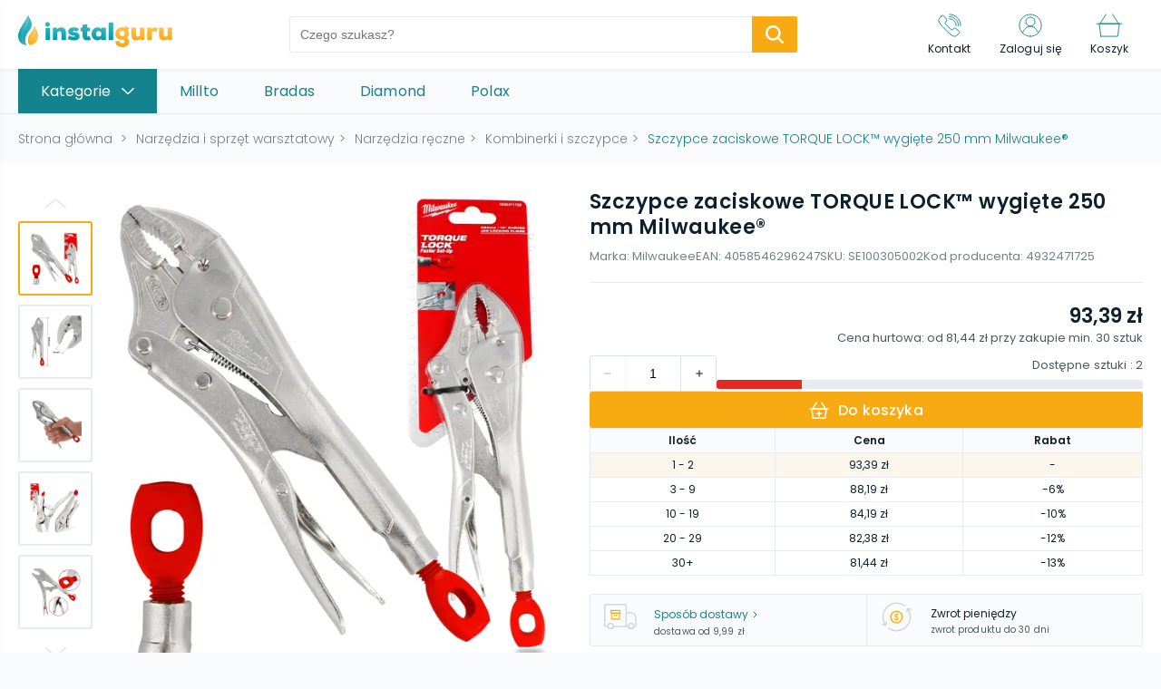

--- FILE ---
content_type: text/html; charset=utf-8
request_url: https://instalguru.pl/sklep/p/3555-szczypce-zaciskowe-torque-lock-wygiete-250-mm-milwaukee
body_size: 56076
content:
<!DOCTYPE html><html lang="pl"><head><link rel="icon" href="/favicons/instalguru.ico"/><meta charSet="utf-8"/><meta name="viewport" content="width=device-width, initial-scale=1, maximum-scale=1, user-scalable=0"/><title>Szczypce zaciskowe TORQUE LOCK™ wygięte 250 mm Milwaukee® | Kup Online!</title><meta name="description" content="Szczypce zaciskowe TORQUE LOCK™ wygięte 250 mm Milwaukee® - sprawdzony produkt marki Milwaukee ✓ Zobacz wybór ekspertów w kategorii Kombinerki i szczypce i Kup Online!"/><meta name="robots" content="index, fallow"/><link rel="canonical" href="https://instalguru.pl/sklep/p/3555-szczypce-zaciskowe-torque-lock-wygiete-250-mm-milwaukee"/><link rel="preload" as="image" href="/images/logotype_instalguru.svg"/><link rel="preload" as="image" href="https://cdn.tradesk.pl/wj1w9oawdai3bzbe7uvkyfmzuzxa" type="image/webp"/><script type="application/ld+json">
  {
    "@type": "Product",
    "@context": "http://schema.org/",
    "name": "Szczypce zaciskowe TORQUE LOCK™ wygięte 250 mm Milwaukee®",
    "sku": "SE100305002",
    "description": " Uniwersalne narzędzie - przydatne w domu i warsztacie Szczypce zaciskowe TORQUE LOCK™ to niezbędne wyposażenie każdego profesjonalnego warsztatu. Dzięki nim bez problemu wykonasz wszelkie zadania, w których trzeba coś przytrzymać lub odkręcić. Narzędzie przydaje się również w przydomowym garażu podczas samodzielnych napraw. To wyjątkowo uniwersalne narzędzie, które znacznie usprawnia wykonywaną pracę.",
    "image":  [{
        "@type": "ImageObject",
        "contentUrl": "https://cdn.tradesk.pl/wj1w9oawdai3bzbe7uvkyfmzuzxa",
        "caption":"Szczypce zaciskowe TORQUE LOCK™ wygięte 250 mm Milwaukee®"
      },{
        "@type": "ImageObject",
        "contentUrl": "https://cdn.tradesk.pl/o4wgnmpihyt2787ha2egqugf4i12",
        "caption":"Szczypce zaciskowe TORQUE LOCK™ wygięte 250 mm Milwaukee®"
      },{
        "@type": "ImageObject",
        "contentUrl": "https://cdn.tradesk.pl/sqghjcr4qbzrhcccw5jk93f57laj",
        "caption":"Szczypce zaciskowe TORQUE LOCK™ wygięte 250 mm Milwaukee®"
      },{
        "@type": "ImageObject",
        "contentUrl": "https://cdn.tradesk.pl/fuen41t65tzes5lx7kluvroolwcx",
        "caption":"Szczypce zaciskowe TORQUE LOCK™ wygięte 250 mm Milwaukee®"
      },{
        "@type": "ImageObject",
        "contentUrl": "https://cdn.tradesk.pl/leh4hhyz21la3r5hwynwlbmjg2ig",
        "caption":"Szczypce zaciskowe TORQUE LOCK™ wygięte 250 mm Milwaukee®"
      },{
        "@type": "ImageObject",
        "contentUrl": "https://cdn.tradesk.pl/1kjew82etc0w8q2w09m3yeye4l7r",
        "caption":"Szczypce zaciskowe TORQUE LOCK™ wygięte 250 mm Milwaukee®"
      },{
        "@type": "ImageObject",
        "contentUrl": "https://cdn.tradesk.pl/gxzw8kv02pgmkbe74slkded9cqvd",
        "caption":"Szczypce zaciskowe TORQUE LOCK™ wygięte 250 mm Milwaukee®"
      },{
        "@type": "ImageObject",
        "contentUrl": "https://cdn.tradesk.pl/bifx5v9q6ybgay1eapg9t7a3yk6r",
        "caption":"Szczypce zaciskowe TORQUE LOCK™ wygięte 250 mm Milwaukee®"
      }],
    "brand": {
      "@type": "Brand",
      "logo": {
        "@type": "ImageObject",
        "contentUrl": ""
      },
      "name": "Milwaukee"
    },
    "offers": {
      "@type": "AggregateOffer",
      "lowPrice": "81.44",
      "highPrice": "93.39",
      "priceCurrency": "PLN",
      "availability": "http://schema.org/InStock",
      "itemCondition": "http://schema.org/NewCondition",
      "offerCount": 5,
     "offers": [{
      "@type": "Offer",
      "price": "81.44",
      "priceCurrency": "PLN",
      "eligibleQuantity": {
        "@type": "QuantitativeValue",
        "minValue": 30
      },
      "availability": "http://schema.org/InStock",
      "url": "https://instalguru.pl/sklep/p/3555-szczypce-zaciskowe-torque-lock-wygiete-250-mm-milwaukee"
    },{
      "@type": "Offer",
      "price": "82.38",
      "priceCurrency": "PLN",
      "eligibleQuantity": {
        "@type": "QuantitativeValue",
        "minValue": 20,
        "maxValue": 29
      },
      "availability": "http://schema.org/InStock",
      "url": "https://instalguru.pl/sklep/p/3555-szczypce-zaciskowe-torque-lock-wygiete-250-mm-milwaukee"
    },{
      "@type": "Offer",
      "price": "84.19",
      "priceCurrency": "PLN",
      "eligibleQuantity": {
        "@type": "QuantitativeValue",
        "minValue": 10,
        "maxValue": 19
      },
      "availability": "http://schema.org/InStock",
      "url": "https://instalguru.pl/sklep/p/3555-szczypce-zaciskowe-torque-lock-wygiete-250-mm-milwaukee"
    },{
      "@type": "Offer",
      "price": "88.19",
      "priceCurrency": "PLN",
      "eligibleQuantity": {
        "@type": "QuantitativeValue",
        "minValue": 3,
        "maxValue": 9
      },
      "availability": "http://schema.org/InStock",
      "url": "https://instalguru.pl/sklep/p/3555-szczypce-zaciskowe-torque-lock-wygiete-250-mm-milwaukee"
    },{
      "@type": "Offer",
      "price": "93.39",
      "priceCurrency": "PLN",
      "eligibleQuantity": {
        "@type": "QuantitativeValue",
        "minValue": 1,
        "maxValue": 2
      },
      "availability": "http://schema.org/InStock",
      "url": "https://instalguru.pl/sklep/p/3555-szczypce-zaciskowe-torque-lock-wygiete-250-mm-milwaukee"
    }
  ]
    }
  }
            </script><link rel="preload" as="image" href="https://cdn.tradesk.pl/n2s2r4nn1rap18bbhm0yo697rrhu" type="image/webp" fetchPriority="high"/><link rel="preload" as="image" href="https://cdn.tradesk.pl/omg072yi54r1n1kme5qcauobpogu" type="image/webp"/><meta name="next-head-count" content="11"/><link rel="preload" href="/_next/static/css/8929e7a522244490c77b.css" as="style"/><link rel="stylesheet" href="/_next/static/css/8929e7a522244490c77b.css" data-n-g=""/><noscript data-n-css=""></noscript><script defer="" nomodule="" src="/_next/static/chunks/polyfills-b69b38e0e606287ba003.js"></script><script defer="" src="/_next/static/chunks/commons-6190a4ef26afc852c073.js"></script><script defer="" src="/_next/static/chunks/8287.9902a6b2b6265998393d.js"></script><script defer="" src="/_next/static/chunks/8216.559b24554707165cf68d.js"></script><script defer="" src="/_next/static/chunks/8690.bcfd562e53d495588bc7.js"></script><script defer="" src="/_next/static/chunks/4207.2aa6aae3fec8ee39e189.js"></script><script defer="" src="/_next/static/chunks/2349.ce805c18229af50fe452.js"></script><script defer="" src="/_next/static/chunks/3762.8c09422e3acbed3387e4.js"></script><script defer="" src="/_next/static/chunks/4699.132f41f7d01a501f37c5.js"></script><script defer="" src="/_next/static/chunks/5492.61459cc6fea4325c3a4b.js"></script><script defer="" src="/_next/static/chunks/6841.860a9a20d0a8adf5a6fa.js"></script><script defer="" src="/_next/static/chunks/4798.94ec10cbac78efbaccb6.js"></script><script defer="" src="/_next/static/chunks/5967-954b17bd464edaf86b3f.js"></script><script defer="" src="/_next/static/chunks/453.bb754f964354b5efbff1.js"></script><script defer="" src="/_next/static/chunks/9245.345ee62e8a82a1755955.js"></script><script defer="" src="/_next/static/chunks/9056.405d127664d6f4411e7a.js"></script><script defer="" src="/_next/static/chunks/5323.159884e8a126c01cad6b.js"></script><script defer="" src="/_next/static/chunks/7170.5918fe03fa31ebdc1119.js"></script><script defer="" src="/_next/static/chunks/3390.ab08dbf1b19d3e877555.js"></script><script defer="" src="/_next/static/chunks/3160.8d2bcf79cdcf3d00aeae.js"></script><script defer="" src="/_next/static/chunks/1035.9f1b52e1c5b55066b4e2.js"></script><script defer="" src="/_next/static/chunks/2562.382cfed80e38fcec84a0.js"></script><script src="/_next/static/chunks/webpack-d629b3d853b1d577e181.js" defer=""></script><script src="/_next/static/chunks/framework-e12e56e0b8a76d261551.js" defer=""></script><script src="/_next/static/chunks/main-6380fb3aef24749dec9d.js" defer=""></script><script src="/_next/static/chunks/pages/_app-e7b48ca90042cceffe01.js" defer=""></script><script src="/_next/static/chunks/pages/%5Bshop%5D/p/%5Bpath%5D-9776152f3bf70f420ddd.js" defer=""></script><script src="/_next/static/-lEEdLH0QhDxhVN5JlDY4/_buildManifest.js" defer=""></script><script src="/_next/static/-lEEdLH0QhDxhVN5JlDY4/_ssgManifest.js" defer=""></script><style id="__jsx-4031876006">#nprogress{pointer-events:none;}#nprogress .bar{background:#F7AA12;position:fixed;z-index:9999;top:0;left:0;width:100%;height:3px;}#nprogress .peg{display:block;position:absolute;right:0px;width:100px;height:100%;box-shadow:0 0 10px #F7AA12,0 0 5px #F7AA12;opacity:1;-webkit-transform:rotate(3deg) translate(0px,-4px);-ms-transform:rotate(3deg) translate(0px,-4px);-webkit-transform:rotate(3deg) translate(0px,-4px);-ms-transform:rotate(3deg) translate(0px,-4px);transform:rotate(3deg) translate(0px,-4px);}#nprogress .spinner{display:block;position:fixed;z-index:1031;top:15px;right:15px;}#nprogress .spinner-icon{width:18px;height:18px;box-sizing:border-box;border:solid 2px transparent;border-top-color:#F7AA12;border-left-color:#F7AA12;border-radius:50%;-webkit-animation:nprogresss-spinner 400ms linear infinite;-webkit-animation:nprogress-spinner 400ms linear infinite;animation:nprogress-spinner 400ms linear infinite;}.nprogress-custom-parent{overflow:hidden;position:relative;}.nprogress-custom-parent #nprogress .spinner,.nprogress-custom-parent #nprogress .bar{position:absolute;}@-webkit-keyframes nprogress-spinner{0%{-webkit-transform:rotate(0deg);}100%{-webkit-transform:rotate(360deg);}}@-webkit-keyframes nprogress-spinner{0%{-webkit-transform:rotate(0deg);-ms-transform:rotate(0deg);transform:rotate(0deg);}100%{-webkit-transform:rotate(360deg);-ms-transform:rotate(360deg);transform:rotate(360deg);}}@keyframes nprogress-spinner{0%{-webkit-transform:rotate(0deg);-ms-transform:rotate(0deg);transform:rotate(0deg);}100%{-webkit-transform:rotate(360deg);-ms-transform:rotate(360deg);transform:rotate(360deg);}}</style><style data-styled="" data-styled-version="6.1.14">.jpoBgW{margin-bottom:40px;}/*!sc*/
.jpoBgW .product-slider-section{padding:0 0 10px;margin-bottom:20px;background:#ffffff;box-shadow:2px 2px 5px rgba(15,29,53,0.05);}/*!sc*/
.jpoBgW .product-slider-section .wrapper{max-width:1640px;margin:0 auto;padding:0 20px;}/*!sc*/
.jpoBgW .product-slider-section .header-wrapper{display:flex;align-items:center;padding-top:30px;margin-bottom:20px;}/*!sc*/
.jpoBgW .product-slider-section .header-wrapper .icon{flex-basis:60px;max-width:60px;min-width:50px;padding-right:20px;}/*!sc*/
.jpoBgW .product-slider-section .header-wrapper .icon svg{max-width:100%;}/*!sc*/
.jpoBgW .product-slider-section .header-wrapper .title{font-weight:600;font-size:22px;line-height:33px;letter-spacing:0.2px;color:#0c212d;}/*!sc*/
.jpoBgW .product-slider-section .header-wrapper::after{content:"";height:1px;background:#e5ebee;flex:1;margin-left:20px;}/*!sc*/
.jpoBgW .product-slider-section .banner{display:block;height:100px;opacity:0.9;border-radius:3px;margin-bottom:10px;background-color:#fff;position:relative;}/*!sc*/
.jpoBgW .product-slider-section .banner img{max-width:100%;position:absolute;top:0;bottom:0;left:0;right:0;height:100%;width:auto;object-fit:cover;object-position:left;}/*!sc*/
.jpoBgW .product-slider-section .banner-subtitle{display:flex;align-items:center;}/*!sc*/
.jpoBgW .product-slider-section .banner-subtitle svg{margin-right:10px;max-width:26px;}/*!sc*/
.jpoBgW .product-slider-section .products{position:relative;}/*!sc*/
.jpoBgW .product-slider-section .products .product-item{display:inline-flex;flex-direction:column;padding:10px;min-width:230px;width:228px;margin:0 10px;background-color:#fff;transition:0.2s;-webkit-tap-highlight-color:transparent;}/*!sc*/
.jpoBgW .product-slider-section .products .product-item:first-child{margin-left:0;}/*!sc*/
.jpoBgW .product-slider-section .products .product-item:last-child{margin-right:0;}/*!sc*/
.jpoBgW .product-slider-section .products .product-item__image{overflow:hidden;width:100%;height:208px;background-color:#fff;}/*!sc*/
.jpoBgW .product-slider-section .products .product-item__image img{max-width:100%;max-height:100%;}/*!sc*/
.jpoBgW .product-slider-section .products .product-item__content{padding:10px 10px 0;position:relative;}/*!sc*/
.jpoBgW .product-slider-section .products .product-item__content .product-discount{display:flex;align-items:center;min-height:28px;}/*!sc*/
.jpoBgW .product-slider-section .products .product-item__content .product-discount__label{display:inline-block;padding:4px 8px;border-radius:2px;background-color:#e42920;font-size:0;line-height:0;margin-right:6px;}/*!sc*/
.jpoBgW .product-slider-section .products .product-item__content .product-discount__label span{font-weight:600;font-size:12px;line-height:18px;color:#fff;}/*!sc*/
.jpoBgW .product-slider-section .products .product-item__content .product-discount__group .normal{font-size:12px;line-height:14px;color:#495962;text-decoration:line-through;}/*!sc*/
.jpoBgW .product-slider-section .products .product-item__content .product-discount__group .lowest{font-size:12px;line-height:14px;color:#495962;}/*!sc*/
.jpoBgW .product-slider-section .products .product-item__content .product-title{font-size:14px;line-height:22px;height:44px;max-height:44px;overflow:hidden;}/*!sc*/
.jpoBgW .product-slider-section .products .product-item__content .product-sell{display:flex;align-items:baseline;justify-content:space-between;}/*!sc*/
.jpoBgW .product-slider-section .products .product-item__content .product-sell span{font-size:22px;line-height:33px;font-weight:600;color:#0c212d;}/*!sc*/
.jpoBgW .product-slider-section .products .product-item__content .product-sell.discount span{color:#e42920;}/*!sc*/
.jpoBgW .product-slider-section .products .product-item__content .product-sell .lowest{font-size:12px;line-height:33px;font-weight:400;}/*!sc*/
.jpoBgW .product-slider-section .products .product-item__cart{display:flex;justify-content:center;align-items:center;margin-top:10px;gap:10px;width:100%;padding:8px 12px;background-color:#fff;outline:none;cursor:pointer;border-radius:4px;border:1px solid var(--cta);transition:0.2s;}/*!sc*/
.jpoBgW .product-slider-section .products .product-item__cart[disabled]{opacity:0.3;pointer-events:none;}/*!sc*/
.jpoBgW .product-slider-section .products .product-item__cart svg [stroke]{transition:0.2s;stroke:var(--cta);}/*!sc*/
.jpoBgW .product-slider-section .products .product-item__cart span{transition:0.2s;font-size:14px;font-weight:500;color:var(--cta);}/*!sc*/
.jpoBgW .product-slider-section .products .product-item__cart:hover{background-color:var(--cta);}/*!sc*/
.jpoBgW .product-slider-section .products .product-item__cart:hover svg [stroke]{stroke:#fff;}/*!sc*/
.jpoBgW .product-slider-section .products .product-item__cart:hover span{color:#fff;}/*!sc*/
.jpoBgW .product-slider-section .products .product-item__cart:active{transform:scale(0.95);}/*!sc*/
.jpoBgW .product-slider-section .products .product-item:hover{box-shadow:0px 2px 10px rgba(15,29,53,0.15);}/*!sc*/
@media screen and (max-width:1360px){.jpoBgW .product-slider-section .banner{height:80px;}}/*!sc*/
@media screen and (max-width:1000px){.jpoBgW .product-slider-section .banner{width:calc(100% + 40px);margin-left:-20px;}}/*!sc*/
@media screen and (max-width:768px){.jpoBgW .product-slider-section{margin-bottom:25px;}.jpoBgW .product-slider-section .wrapper{padding:0 15px;}.jpoBgW .product-slider-section .header-wrapper .title.is_promotion_section{font-size:18px;line-height:28px;max-width:180px;}.jpoBgW .product-slider-section .banner{width:calc(100% + 30px);margin-left:-15px;}}/*!sc*/
data-styled.g1[id="styles__StyledProductSlider-sc-1b0qow4-0"]{content:"jpoBgW,"}/*!sc*/
.bcBJMl{margin:20px 0;background:#ffffff;box-shadow:2px 2px 5px rgba(15,29,53,0.05);border-radius:3px;}/*!sc*/
.bcBJMl .boxes-wrapper{display:flex;gap:40px;}/*!sc*/
.bcBJMl .boxes-wrapper .pack-box{flex-basis:515px;max-width:515px;padding:20px;background-color:#e5ebee;}/*!sc*/
.bcBJMl .boxes-wrapper .pack-box__group{display:flex;justify-content:space-between;align-items:center;gap:10px;margin:30px 0 19px;}/*!sc*/
.bcBJMl .boxes-wrapper .pack-box .separator{font-size:0;line-height:0;}/*!sc*/
.bcBJMl .boxes-wrapper .pack-box .separator svg{width:30px;}/*!sc*/
.bcBJMl .boxes-wrapper .pack-box .separator svg path{fill:var(--cta);}/*!sc*/
.bcBJMl .boxes-wrapper .pack-box .pack-box__add-to-cart{display:flex;justify-content:center;align-items:center;gap:10px;width:100%;padding:8px 12px;background-color:#fff;outline:none;cursor:pointer;border-radius:4px;border:1px solid var(--cta);transition:0.2s;}/*!sc*/
.bcBJMl .boxes-wrapper .pack-box .pack-box__add-to-cart[disabled]{opacity:0.3;pointer-events:none;}/*!sc*/
.bcBJMl .boxes-wrapper .pack-box .pack-box__add-to-cart svg [stroke]{transition:0.2s;stroke:var(--cta);}/*!sc*/
.bcBJMl .boxes-wrapper .pack-box .pack-box__add-to-cart span{transition:0.2s;font-size:14px;font-weight:500;color:var(--cta);}/*!sc*/
.bcBJMl .boxes-wrapper .pack-box .pack-box__add-to-cart:hover{background-color:var(--cta);}/*!sc*/
.bcBJMl .boxes-wrapper .pack-box .pack-box__add-to-cart:hover svg [stroke]{stroke:#fff;}/*!sc*/
.bcBJMl .boxes-wrapper .pack-box .pack-box__add-to-cart:hover span{color:#fff;}/*!sc*/
.bcBJMl .boxes-wrapper .pack-box .pack-box__add-to-cart:active{transform:scale(0.95);}/*!sc*/
.bcBJMl .boxes-wrapper .pack-box .pack-item{flex:1;max-width:212px;display:inline-flex;flex-direction:column;align-items:center;padding:10px;background-color:#fff;transition:0.2s;-webkit-tap-highlight-color:transparent;}/*!sc*/
.bcBJMl .boxes-wrapper .pack-box .pack-item__image{overflow:hidden;width:100%;height:208px;background-color:#fff;}/*!sc*/
.bcBJMl .boxes-wrapper .pack-box .pack-item__image img{max-width:100%;max-height:100%;}/*!sc*/
.bcBJMl .boxes-wrapper .pack-box .pack-item__content{padding:10px 10px 0;}/*!sc*/
.bcBJMl .boxes-wrapper .pack-box .pack-item__content .pack-title{font-size:14px;line-height:22px;height:44px;max-height:44px;overflow:hidden;}/*!sc*/
.bcBJMl .boxes-wrapper .pack-box .pack-item__content .pack-sell{font-size:22px;line-height:33px;font-weight:600;color:#0c212d;}/*!sc*/
.bcBJMl .boxes-wrapper .pack-box .pack-item__content .pack-sell.discount{color:#e42920;}/*!sc*/
.bcBJMl .boxes-wrapper .pack-box .pack-item.pack-item--link:hover{box-shadow:0px 2px 10px rgba(15,29,53,0.15);}/*!sc*/
.bcBJMl .boxes-wrapper .slider-box{padding:20px 0 10px;max-width:calc(100% - 555px);}/*!sc*/
.bcBJMl .boxes-wrapper .slider-box>section{margin-bottom:0;}/*!sc*/
.bcBJMl .box-header{margin-bottom:20px;display:flex;align-items:center;}/*!sc*/
.bcBJMl .box-header .line{flex:1;height:1px;margin-left:10px;background-color:#e5ebee;}/*!sc*/
.bcBJMl .box-header h2{font-weight:600;font-size:22px;line-height:33px;letter-spacing:0.2px;color:#0c212d;}/*!sc*/
.bcBJMl .product-slider-section{padding:0;margin:0;box-shadow:none;}/*!sc*/
.bcBJMl .product-slider-section .wrapper{padding:0;}/*!sc*/
.bcBJMl .product-slider-section .wrapper .header-wrapper::after{display:none;}/*!sc*/
@media screen and (max-width:1060px){.bcBJMl .boxes-wrapper{flex-flow:wrap;gap:20px;}.bcBJMl .boxes-wrapper .pack-box{flex-basis:calc(100% + 40px);max-width:calc(100% + 40px);margin-left:-20px;margin-right:-20px;}.bcBJMl .boxes-wrapper .pack-box__group{margin:10px 0;}.bcBJMl .boxes-wrapper .pack-box__group,.bcBJMl .boxes-wrapper .pack-box__cart{max-width:600px;}.bcBJMl .boxes-wrapper .slider-box{max-width:100%;}}/*!sc*/
@media screen and (max-width:768px){.bcBJMl .boxes-wrapper .pack-box{flex-basis:calc(100% + 30px);max-width:calc(100% + 30px);margin-left:-15px;margin-right:-15px;}}/*!sc*/
@media screen and (max-width:600px){.bcBJMl .boxes-wrapper .pack-box{flex-basis:calc(100% + 20px);width:calc(100% + 20px);margin-left:-10px;margin-right:-10px;}}/*!sc*/
@media screen and (max-width:500px){.bcBJMl .boxes-wrapper .pack-box__group{flex-direction:column;gap:20px;}}/*!sc*/
data-styled.g3[id="styles__StyledRelatedProducts-sc-s1a3xb-0"]{content:"bcBJMl,"}/*!sc*/
.klxdwB{position:absolute;top:30px;bottom:30px;overflow:hidden;left:0;z-index:2;display:flex;flex-direction:column;overflow-y:scroll;-ms-overflow-style:none;scrollbar-width:none;}/*!sc*/
.klxdwB::-webkit-scrollbar{display:none;}/*!sc*/
.klxdwB .thumb-item{display:flex;align-items:center;justify-content:center;min-width:82px;min-height:82px;border-radius:3px;margin:5px 0;cursor:pointer;transition:0.2s;font-size:0;line-height:0;border:2px solid #e5ebee;background-color:#fff;}/*!sc*/
.klxdwB .thumb-item img{max-width:100%;max-height:100%;object-fit:cover;-webkit-user-select:none;-khtml-user-select:none;-moz-user-select:none;-o-user-select:none;user-select:none;}/*!sc*/
.klxdwB .thumb-item.active{border-color:var(--cta);}/*!sc*/
.klxdwB .thumb-item.with-icon{position:relative;}/*!sc*/
.klxdwB .thumb-item.with-icon .icon{position:absolute;top:50%;left:50%;transform:translate(-50%,-50%);max-width:50px;}/*!sc*/
.klxdwB .thumb-item.with-icon .icon svg{width:100%;}/*!sc*/
@media screen and (max-width:1060px){.klxdwB{display:none;}}/*!sc*/
data-styled.g4[id="styles__StyledThumbs-sc-7esqyw-0"]{content:"klxdwB,"}/*!sc*/
.fHBgkt{flex-basis:calc(50% - 10px);max-width:calc(50% - 10px);display:flex;align-items:flex-start;position:sticky;top:80px;}/*!sc*/
.fHBgkt .fade-in{opacity:0;animation:fadeIn 0.5s ease-in 1 forwards;}/*!sc*/
.fHBgkt .panel-main{flex:1;padding-left:92px;text-align:center;}/*!sc*/
.fHBgkt .panel-main img{max-width:100%;height:auto;}/*!sc*/
@media screen and (max-width:420px){.fHBgkt .panel-main img{max-width:300px;height:auto;}}/*!sc*/
.fHBgkt .panel-main .gallery_360{min-height:200px;position:relative;}/*!sc*/
.fHBgkt .panel-main .gallery_360 img{width:100%;height:auto;cursor:default;}/*!sc*/
.fHBgkt .panel-main .gallery_360 img.hide{display:none!important;}/*!sc*/
.fHBgkt .panel-main .gallery_360 img.show{display:block!important;}/*!sc*/
.fHBgkt .panel-main .gallery_360 .icon{position:absolute;bottom:20px;right:30px;max-width:82px;}/*!sc*/
.fHBgkt .panel-main .gallery_360 .icon svg{width:100%;}/*!sc*/
.fHBgkt .btn-thumb{position:absolute;width:82px;height:30px;display:flex;align-items:center;justify-content:center;background-color:#fff;left:0;}/*!sc*/
.fHBgkt .btn-thumb.up{top:0;}/*!sc*/
.fHBgkt .btn-thumb.down{bottom:0;}/*!sc*/
.fHBgkt .btn-gallery{display:none;align-items:center;justify-content:center;position:absolute;width:38px;height:60px;z-index:3;top:50%;transform:translateY(-50%);border:1px solid #e5ebee;background-color:#fff;box-shadow:0px 1px 5px rgba(15,29,53,0.1);}/*!sc*/
.fHBgkt .btn-gallery[disabled]{background-color:var(--background);pointer-events:none;}/*!sc*/
.fHBgkt .btn-gallery.next{right:0;}/*!sc*/
.fHBgkt .btn-gallery.prev{left:0;}/*!sc*/
@keyframes fadeIn{to{opacity:1;}}/*!sc*/
@media screen and (max-width:1060px){.fHBgkt{flex-basis:100%;max-width:100%;position:relative;top:0;}.fHBgkt .panel-main{max-width:600px;margin:0 auto 30px;padding-left:0;}.fHBgkt .btn-gallery{display:flex;}.fHBgkt .btn-thumb{display:none;}}/*!sc*/
@media screen and (max-width:600px){.fHBgkt .btn-gallery.prev{left:-10px;}.fHBgkt .btn-gallery.next{right:-10px;}}/*!sc*/
data-styled.g5[id="styles__StyledGallery-sc-u4xjm1-0"]{content:"fHBgkt,"}/*!sc*/
:root{--primary:#14838D;--cta:#F7AA12;--background:#FAFBFC;--promo:#E42920;}/*!sc*/
*,::before,*::after{box-sizing:border-box;-webkit-font-smoothing:antialiased;-moz-osx-font-smoothing:grayscale;}/*!sc*/
html{-webkit-overflow-scrolling:touch;}/*!sc*/
body{background-color:#FAFBFC;margin:0;font-family:"Poppins",sans-serif;position:relative;}/*!sc*/
body.scroll-lock{overflow:hidden;}/*!sc*/
svg{box-sizing:content-box;}/*!sc*/
h1,h2,h3,h4,h5,p{color:#0c212d;letter-spacing:0.01em;}/*!sc*/
h1{font-size:22px;font-weight:600;line-height:33px;letter-spacing:0.02em;}/*!sc*/
h2{font-size:18px;font-weight:600;line-height:28px;letter-spacing:0.01em;}/*!sc*/
h3{font-size:16px;font-weight:600;line-height:25px;}/*!sc*/
h4{font-size:14px;font-weight:600;line-height:22px;}/*!sc*/
h5{font-size:16px;font-weight:400;line-height:25px;}/*!sc*/
h6{font-size:14px;font-weight:400;line-height:22px;letter-spacing:0.01em;}/*!sc*/
p{font-size:14px;line-height:23px;letter-spacing:0.01em;font-weight:400;}/*!sc*/
h1,h2,h3,h4,h5,h6,p{margin:0;}/*!sc*/
button{background-color:transparent;border:none;outline:none;cursor:pointer;-webkit-tap-highlight-color:transparent;}/*!sc*/
button{font-family:"Poppins",sans-serif;}/*!sc*/
a{text-decoration:none;color:#0c212d;display:inline-block;cursor:pointer;-webkit-tap-highlight-color:transparent;}/*!sc*/
ul,ol{padding:0;margin:0;}/*!sc*/
li{list-style:none;}/*!sc*/
.check-group input{display:none;}/*!sc*/
.check-group input:checked+label::after{opacity:1;}/*!sc*/
.check-group label{display:inline-block;font-size:12px;line-height:20px;letter-spacing:0.01em;color:#748087;cursor:pointer;padding-left:30px;position:relative;min-height:20px;}/*!sc*/
.check-group label::before{content:"";display:block;width:20px;height:20px;border:1px solid #e5ebee;border-radius:3px;position:absolute;left:0;top:0;}/*!sc*/
.check-group label::after{content:"";background-image:url([data-uri]);background-size:13px 12px;background-position:center;width:13px;height:12px;position:absolute;top:4px;left:4px;transition:0.2s;opacity:0;}/*!sc*/
.check-group label a{color:#14838D;}/*!sc*/
.check-group label a:hover{text-decoration:underline;}/*!sc*/
.check-group .error-group span{display:inline-block;padding-top:5px;font-size:10px;line-height:15px;}/*!sc*/
.check-group .error-group span.warning{color:#f7aa12;}/*!sc*/
.check-group .error-group span.error{color:#e42920;}/*!sc*/
.btn{padding:6px 48px;background-color:#F7AA12;color:white;font-weight:500;font-size:16px;line-height:25px;letter-spacing:0.01em;display:inline-block;transition:0.2s;box-sizing:border-box;border:1.5px solid #F7AA12;border-radius:3px;text-align:center;cursor:pointer;}/*!sc*/
.btn:hover{background-color:#F7AA12;border:1.5px solid #F7AA12;}/*!sc*/
.btn:active{border:1.5px solid #F7AA12;}/*!sc*/
.btn[disabled]{opacity:0.3;}/*!sc*/
.btn.btn-bordered{color:#F7AA12;background-color:white;border:1.5px solid #F7AA12;border-radius:3px;}/*!sc*/
.btn.btn-bordered:hover{background-color:#F7AA12;border:1.5px solid #F7AA12;color:white;}/*!sc*/
.btn.btn-bordered:hover:active{border:1.5px solid #F7AA12;background-color:#F7AA12;}/*!sc*/
.container__scroll{padding:10px;width:calc(100% + 10px);margin-left:-10px;display:flex;overflow-x:scroll;-ms-overflow-style:none;scrollbar-width:none;}/*!sc*/
.container__scroll::-webkit-scrollbar{display:none;}/*!sc*/
.container__scroll img{-webkit-user-select:none;-khtml-user-select:none;-moz-user-select:none;-o-user-select:none;user-select:none;}/*!sc*/
.scroll-arrow{position:absolute;z-index:3;display:flex;align-items:center;justify-content:center;width:38px;height:60px;top:50%;transform:translateY(-50%);}/*!sc*/
@media (max-width:768px){.scroll-arrow{width:31px;height:50px;}}/*!sc*/
.scroll-arrow button{padding:0;font-size:0;align-items:center;justify-content:center;width:38px;height:60px;background:rgba(255,255,255,0.85);border:1px solid #e5ebee;box-shadow:0px 1px 5px rgba(15,29,53,0.1);transition:0.2s;}/*!sc*/
@media (max-width:768px){.scroll-arrow button{width:31px;height:50px;}}/*!sc*/
.scroll-arrow button svg{max-width:13px;}/*!sc*/
.scroll-arrow button svg [stroke]{stroke:#14838D;}/*!sc*/
.scroll-arrow button:hover{background:rgba(255,255,255,1);}/*!sc*/
.scroll-arrow button:active{transform:scale(0.95);}/*!sc*/
.scroll-arrow.prev{left:15px;}/*!sc*/
@media (max-width:768px){.scroll-arrow.prev{left:-5px;}}/*!sc*/
.scroll-arrow.next{right:15px;}/*!sc*/
@media (max-width:768px){.scroll-arrow.next{right:-5px;}}/*!sc*/
.form-group .error{display:inline-block;padding-top:5px;font-size:10px;line-height:15px;color:#e42920;}/*!sc*/
data-styled.g11[id="sc-global-ijWOxw1"]{content:"sc-global-ijWOxw1,"}/*!sc*/
.gSmOsY main{padding:76px 0 40px;}/*!sc*/
.gSmOsY main .main-container{max-width:1640px;margin:0 auto;padding:0 20px;}/*!sc*/
@media screen and (max-width:1060px){.gSmOsY main{padding:60px 0 40px;}.gSmOsY main.no-search{padding:76px 0 40px;}}/*!sc*/
@media screen and (max-width:768px){.gSmOsY main{padding:110px 0 25px;}.gSmOsY main .main-container{padding:0 15px;}}/*!sc*/
@media screen and (max-width:600px){.gSmOsY main .main-container{padding:0 10px;}}/*!sc*/
.gSmOsY .main_menu_mobile{position:fixed;left:-300px;z-index:9999;top:0;bottom:0;width:290px;margin:0;background:#ffffff;transition:0.2s;box-shadow:0px 10px 20px rgba(15,29,53,0.1);}/*!sc*/
.gSmOsY .main_menu_mobile.open{left:0;transition:0.2s;}/*!sc*/
.gSmOsY .main_menu_mobile__overlay{position:fixed;top:0;bottom:0;left:0;right:0;background-color:rgba(12,33,45,0.3);z-index:2;}/*!sc*/
.gSmOsY .main_menu_mobile .menu__header{height:60px;padding:15px;display:flex;align-items:center;background:var(--background);padding-right:45px;position:relative;}/*!sc*/
.gSmOsY .main_menu_mobile .menu__header p{font-weight:600;font-size:16px;line-height:25px;color:#0c212d;overflow:hidden;white-space:nowrap;text-overflow:ellipsis;}/*!sc*/
.gSmOsY .main_menu_mobile .menu__header__back{font-size:0;padding:5px;margin-right:15px;}/*!sc*/
.gSmOsY .main_menu_mobile .menu__scroll{overflow-y:scroll;-ms-overflow-style:none;scrollbar-width:none;max-height:calc(100vh - 120px);}/*!sc*/
.gSmOsY .main_menu_mobile .menu__scroll::-webkit-scrollbar{display:none;}/*!sc*/
.gSmOsY .main_menu_mobile .menu__close{position:absolute;top:50%;transform:translateY(-50%);right:10px;padding:5px;font-size:0;transition:0.2s;}/*!sc*/
.gSmOsY .main_menu_mobile .menu__close:hover{opacity:0.8;}/*!sc*/
.gSmOsY .main_menu_mobile .menu__close:active{transform:translateY(-50%) scale(0.9);}/*!sc*/
.gSmOsY .main_menu_mobile .menu__title{margin:0 15px;padding:10px 0;border-bottom:1px solid #e5ebee;}/*!sc*/
.gSmOsY .main_menu_mobile .menu__title p{font-size:12px;line-height:18px;letter-spacing:0.01em;font-weight:400;color:#748087;}/*!sc*/
.gSmOsY .main_menu_mobile .menu__categories{margin:0 15px;}/*!sc*/
.gSmOsY .main_menu_mobile .menu__categories .item{border-bottom:1px solid #e5ebee;padding-right:40px;position:relative;}/*!sc*/
.gSmOsY .main_menu_mobile .menu__categories .item__link{display:flex;align-items:center;padding:10px 0;min-height:55px;}/*!sc*/
.gSmOsY .main_menu_mobile .menu__categories .item__link:hover{text-decoration:underline;}/*!sc*/
.gSmOsY .main_menu_mobile .menu__categories .item__icon{flex-basis:45px;max-width:45px;padding-right:10px;}/*!sc*/
.gSmOsY .main_menu_mobile .menu__categories .item__icon svg{max-width:100%;}/*!sc*/
.gSmOsY .main_menu_mobile .menu__categories .item__name{font-size:14px;line-height:22px;letter-spacing:0.01em;color:#0c212d;}/*!sc*/
.gSmOsY .main_menu_mobile .menu__categories .item .btn-subcategory{position:absolute;top:50%;transform:translateY(-50%);right:0;padding:0;width:24px;height:24px;transition:0.2s;}/*!sc*/
.gSmOsY .main_menu_mobile .menu__categories .item .btn-subcategory svg{max-width:100%;}/*!sc*/
.gSmOsY .main_menu_mobile .menu__categories .item .btn-subcategory:hover{opacity:0.8;}/*!sc*/
.gSmOsY .main_menu_mobile .menu__categories .item .btn-subcategory:active{transform:translateY(-50%) scale(0.95);}/*!sc*/
.gSmOsY .main_menu_mobile .menu__bottom{margin:10px 15px;}/*!sc*/
.gSmOsY .main_menu_mobile .menu__bottom li{padding:5px 0;}/*!sc*/
.gSmOsY .main_menu_mobile .menu__bottom li a{font-size:14px;line-height:22px;letter-spacing:0.01em;color:var(--primary);}/*!sc*/
.gSmOsY .main_menu_mobile .menu__bottom li a:hover{text-decoration:underline;}/*!sc*/
.gSmOsY .main_menu_mobile .menu__see-all{position:absolute;bottom:0;left:0;right:0;display:flex;align-items:center;justify-content:center;background:var(--background);height:60px;font-size:16px;line-height:24px;letter-spacing:0.01em;color:var(--primary);transition:0.2s;}/*!sc*/
.gSmOsY .main_menu_mobile .menu__see-all:hover{opacity:0.8;text-decoration:underline;}/*!sc*/
data-styled.g12[id="styles__StyledLayout-sc-wtd8a0-0"]{content:"gSmOsY,"}/*!sc*/
.bWDcfp{padding:6px 38px;background-color:var(--cta);color:white;font-weight:500;font-size:16px;line-height:25px;letter-spacing:0.01em;display:inline-block;transition:0.2s;box-sizing:border-box;border:1.5px solid var(--cta);border-radius:3px;}/*!sc*/
.bWDcfp svg{margin-right:10px;vertical-align:middle;}/*!sc*/
.bWDcfp:hover{opacity:0.8;}/*!sc*/
.bWDcfp:active{border:1.5px solid var(--cta);}/*!sc*/
.bWDcfp[disabled]{opacity:0.3;pointer-events:none;}/*!sc*/
data-styled.g14[id="styles__StyledButton-sc-yavkh7-0"]{content:"bWDcfp,"}/*!sc*/
.iaYapR{width:100%;text-align:right;}/*!sc*/
.iaYapR p{font-size:13px;line-height:22px;white-space:nowrap;color:#495962;}/*!sc*/
.iaYapR .items-progress{margin-left:auto;position:relative;margin-top:5px;height:10px;width:100%;border-radius:3px;overflow:hidden;background-color:#e5ebee;}/*!sc*/
.iaYapR .items-progress__fill{position:absolute;top:0;left:0;bottom:0;}/*!sc*/
.iaYapR .items-progress__fill.success{background-color:#37d01e;}/*!sc*/
.iaYapR .items-progress__fill.warning{background-color:#f7aa12;}/*!sc*/
.iaYapR .items-progress__fill.danger{background-color:#e42920;}/*!sc*/
@media screen and (max-width:700px){.iaYapR{text-align:left;flex:1;max-width:200px;}.iaYapR .items-progress{max-width:100%;}}/*!sc*/
data-styled.g21[id="styles__StyledItemsStatus-sc-ymj5hb-0"]{content:"iaYapR,"}/*!sc*/
.bbXHGR{text-align:right;}/*!sc*/
.bbXHGR .product-price-container{margin-bottom:11px;text-align:right;}/*!sc*/
.bbXHGR .product-price-container .retail-price{font-size:22px;line-height:33px;font-weight:600;color:#0c212d;}/*!sc*/
.bbXHGR .product-price-container .retail-price.is_discounted .price-value{color:#e42920;}/*!sc*/
.bbXHGR .product-price-container .product-sell-old{display:inline-block;margin-left:6px;font-size:14px;line-height:18px;font-weight:400;text-decoration-line:line-through;color:#495962;}/*!sc*/
.bbXHGR .product-price-container .wholesale-lowest-price,.bbXHGR .product-price-container .product-price-lowest{font-size:13px;line-height:16px;color:#495962;}/*!sc*/
.bbXHGR .counter-container{display:inline-flex;flex-direction:column;justify-self:flex-end;gap:20px;width:100%;}/*!sc*/
.bbXHGR .counter-container .loader{width:50px;height:50px;}/*!sc*/
.bbXHGR .counter-container .loader svg{max-width:100%;max-height:100%;}/*!sc*/
.bbXHGR .counter-container__row{display:flex;align-items:flex-start;justify-content:flex-end;gap:20px;}/*!sc*/
.bbXHGR .counter-container .loader{max-width:50px;}/*!sc*/
.bbXHGR .counter-container .loader svg{max-width:100%;}/*!sc*/
.bbXHGR .counter-container .counter{display:flex;align-items:center;justify-content:center;border-radius:3px;height:40px;min-width:140px;border:1px solid #dbe1e4;overflow:hidden;}/*!sc*/
.bbXHGR .counter-container .counter button{height:100%;font-size:15px;width:40px;min-width:40px;display:flex;align-items:center;justify-content:center;color:#527e97;background-color:white;}/*!sc*/
.bbXHGR .counter-container .counter button:nth-child(1){border-right:1px solid #dbe1e4;}/*!sc*/
.bbXHGR .counter-container .counter button:nth-child(3){border-left:1px solid #dbe1e4;}/*!sc*/
.bbXHGR .counter-container .counter button[disabled]{opacity:0.3;}/*!sc*/
.bbXHGR .counter-container .counter input{border:none;width:60px;height:38px;text-align:center;font-size:14px;line-height:22px;outline:none;}/*!sc*/
.bbXHGR .counter-container .show-tablet{display:none;}/*!sc*/
@media screen and (min-width:1060px) and (max-width:1360px){.bbXHGR .counter-container .btn-cart{padding:6px 15px;}.bbXHGR .counter-container .btn-cart .show-tablet{display:inline-block;}.bbXHGR .counter-container .btn-cart .show-desktop{display:none;}}/*!sc*/
@media screen and (max-width:700px){.bbXHGR .product-price-container{text-align:left;}.bbXHGR .counter-container{width:100%;justify-content:space-between;}.bbXHGR .counter-container__row{width:100%;justify-content:space-between;}}/*!sc*/
@media screen and (max-width:500px){.bbXHGR .btn-cart{padding:6px 15px;width:100%;}}/*!sc*/
data-styled.g22[id="styles__StyledAddToCart-sc-hhshw1-0"]{content:"bbXHGR,"}/*!sc*/
.hLVyHI{border-spacing:0;margin-left:auto;border:1px solid #e5ebee;border-collapse:collapse;border-radius:3px;width:100%;}/*!sc*/
.hLVyHI th{background-color:var(--background);font-size:12px;line-height:16px;border:1px solid #e5ebee;color:#0c212d;padding:5px 10px;font-weight:600;text-align:center;}/*!sc*/
.hLVyHI td{font-size:12px;line-height:16px;border:1px solid #e5ebee;color:#0c212d;padding:5px 10px;text-align:center;}/*!sc*/
.hLVyHI tr.active td{background-color:rgba(235,210,161,0.2);}/*!sc*/
data-styled.g24[id="styles__StyledPriceTable-sc-g3qu6y-0"]{content:"hLVyHI,"}/*!sc*/
.gNOuXT{display:flex;justify-content:space-between;align-items:flex-end;padding-top:20px;gap:20px;}/*!sc*/
.gNOuXT .box-left{flex:1;}/*!sc*/
.gNOuXT .box-right{flex:1;}/*!sc*/
@media screen and (min-width:1060px) and (max-width:1280px){.gNOuXT{flex-flow:wrap-reverse;}.gNOuXT .box-left{flex-basis:100%;}.gNOuXT .box-right{flex-basis:100%;}}/*!sc*/
@media screen and (max-width:700px){.gNOuXT{flex-flow:wrap-reverse;}.gNOuXT .box-left,.gNOuXT .box-right{flex-basis:100%;max-width:100%;}}/*!sc*/
data-styled.g25[id="styles__StyledProductAction-sc-pjinbt-0"]{content:"gNOuXT,"}/*!sc*/
.jyBAWC{display:flex;padding-bottom:10px;border-bottom:1px solid #e5ebee;}/*!sc*/
.jyBAWC .product-desc{flex:1;padding-right:20px;}/*!sc*/
.jyBAWC .product-desc .product-name{font-weight:600;font-size:22px;line-height:28px;color:#0c212d;}/*!sc*/
.jyBAWC .product-desc .product-codes{display:flex;align-items:center;flex-flow:wrap;gap:7px 12px;padding:7px 0;}/*!sc*/
.jyBAWC .product-desc .product-codes__item{display:inline-block;font-size:13px;line-height:22px;color:#748087;}/*!sc*/
.jyBAWC .product-producer{flex-basis:200px;max-width:200px;height:40px;text-align:right;}/*!sc*/
.jyBAWC .product-producer img{max-height:100%;width:auto;}/*!sc*/
@media screen and (max-width:700px){.jyBAWC{flex-flow:wrap-reverse;}.jyBAWC .product-desc{flex-basis:100%;max-width:100%;}.jyBAWC .product-producer{margin-bottom:15px;}}/*!sc*/
data-styled.g27[id="styles__StyledProductHeader-sc-mofh8n-0"]{content:"jyBAWC,"}/*!sc*/
.hcNDkc{margin:20px 0;border-radius:3px;display:flex;background-color:var(--background);border:1px solid #e5ebee;}/*!sc*/
.hcNDkc .benefit{flex:1;display:flex;align-items:center;padding:7px 15px;}/*!sc*/
.hcNDkc .benefit:not(:first-child){border-left:1px solid #e5ebee;}/*!sc*/
.hcNDkc .benefit .icon{flex-basis:55px;max-width:55px;padding-right:15px;}/*!sc*/
.hcNDkc .benefit .icon svg{max-width:100%;}/*!sc*/
.hcNDkc .benefit .icon svg .send_svg__colored,.hcNDkc .benefit .icon svg .cash_svg__colored,.hcNDkc .benefit .icon svg .delivery_svg__colored{fill:var(--cta);}/*!sc*/
.hcNDkc .benefit .text{flex-basis:calc(100% - 55px);max-width:calc(100% - 55px);text-align:left;}/*!sc*/
.hcNDkc .benefit .text .name{font-size:12px;line-height:20px;color:#0c212d;}/*!sc*/
.hcNDkc .benefit .text .details{font-size:10px;line-height:15px;color:#495962;}/*!sc*/
.hcNDkc .benefit .text .benefit-link{font-size:12px;line-height:20px;padding:0;color:var(--primary);}/*!sc*/
.hcNDkc .benefit .text .benefit-link svg{margin-left:5px;}/*!sc*/
.hcNDkc .benefit .text .benefit-link svg [stroke]{stroke:var(--primary);}/*!sc*/
.hcNDkc .benefit .text .benefit-link:hover{text-decoration:underline;}/*!sc*/
@media screen and (min-width:1060px) and (max-width:1360px){.hcNDkc .benefit:last-child{display:none;}}/*!sc*/
@media screen and (max-width:700px){.hcNDkc{margin:23px 0;flex-direction:column;}.hcNDkc .benefit{flex:1;display:flex;align-items:center;padding:8px 15px;}.hcNDkc .benefit:last-child{display:none;}.hcNDkc .benefit:not(:first-child){border-top:1px solid #e5ebee;border-left:0;}}/*!sc*/
data-styled.g28[id="styles__StyledBenefits-sc-1qhpz7l-0"]{content:"hcNDkc,"}/*!sc*/
.kRwIAO{padding:30px 0;border-top:1px solid #e5ebee;padding:23px 0;}/*!sc*/
.kRwIAO ul li{position:relative;padding-left:34px;font-size:14px;line-height:22px;color:#0c212d;}/*!sc*/
.kRwIAO ul li strong{font-weight:600;}/*!sc*/
.kRwIAO ul li:not(:last-child){margin-bottom:13px;}/*!sc*/
.kRwIAO ul li::before{content:"";display:block;width:22px;height:18px;background-image:url([data-uri]);background-size:22px 18px;position:absolute;left:0;top:2px;}/*!sc*/
data-styled.g29[id="styles__StyledProperties-sc-152ckhj-0"]{content:"kRwIAO,"}/*!sc*/
.biIsku{margin:20px 0;border-radius:3px;display:flex;align-items:center;gap:20px 25px;background-color:var(--background);padding:10px 16px;border:1px solid #e5ebee;}/*!sc*/
.biIsku .box-left{display:flex;white-space:nowrap;align-items:center;gap:15px;font-size:0;line-height:0;}/*!sc*/
.biIsku .box-left .icon svg{max-width:36px;}/*!sc*/
.biIsku .box-left .icon svg path{fill:var(--cta);}/*!sc*/
.biIsku .box-left .text h4{font-size:12px;line-height:20px;font-weight:600;color:var(--cta);}/*!sc*/
.biIsku .box-left .text p{font-size:10px;line-height:15px;}/*!sc*/
.biIsku .box-icon{min-width:18px;font-size:0;line-height:0;text-align:center;}/*!sc*/
.biIsku .box-icon svg path{stroke:var(--cta);}/*!sc*/
.biIsku .box-right p{font-size:10px;line-height:15px;}/*!sc*/
@media screen and (max-width:600px){.biIsku{flex-direction:column;text-align:center;gap:10px;white-space:normal;}.biIsku .box-left{flex-direction:column;gap:5px;}.biIsku .box-icon svg{transform:rotate(90deg);}}/*!sc*/
data-styled.g31[id="styles__StyledProductReturns-sc-u4jkhm-0"]{content:"biIsku,"}/*!sc*/
.eWZHea{flex-basis:calc(50% - 10px);max-width:calc(50% - 10px);}/*!sc*/
@media screen and (max-width:1060px){.eWZHea{flex-basis:100%;max-width:100%;}}/*!sc*/
data-styled.g32[id="styles__StyledProductInfo-sc-j65vah-0"]{content:"eWZHea,"}/*!sc*/
.irjxZD{padding:30px 0;margin-bottom:20px;background-color:#ffffff;box-shadow:2px 2px 5px rgba(15,29,53,0.05);}/*!sc*/
.irjxZD .product-info-container{display:flex;align-items:flex-start;justify-content:space-between;flex-flow:wrap;}/*!sc*/
@media screen and (max-width:700px){.irjxZD{padding-bottom:0;}}/*!sc*/
data-styled.g34[id="styles__StyledProductSection-sc-va0td8-0"]{content:"irjxZD,"}/*!sc*/
.jVNXAo{background:#ffffff;box-shadow:2px 2px 5px rgba(15,29,53,0.05);transition:0.2s;padding:6px 0;}/*!sc*/
.jVNXAo.stacked{position:fixed;z-index:10;left:0;right:0;}/*!sc*/
.jVNXAo.stacked .product-bar__cart{display:flex;}/*!sc*/
.jVNXAo .product-bar__wrapper{display:flex;align-items:center;justify-content:space-between;}/*!sc*/
.jVNXAo .product-bar__navigation{display:flex;align-items:center;}/*!sc*/
.jVNXAo .product-bar__navigation .go-up{display:flex;justify-content:center;align-items:center;height:36px;width:36px;border-radius:4px;border:1px solid #e5ebee;background-color:#fff;}/*!sc*/
.jVNXAo .product-bar__navigation ul{display:flex;align-items:center;margin:0 20px;}/*!sc*/
.jVNXAo .product-bar__navigation ul li{margin:0 10px;}/*!sc*/
.jVNXAo .product-bar__navigation ul li a{padding:0 10px;font-size:16px;line-height:25px;color:#495962;}/*!sc*/
.jVNXAo .product-bar__cart{display:none;align-items:center;}/*!sc*/
.jVNXAo .product-bar__cart .product-image{font-size:0;min-width:38px;border:1px solid #e5ebee;border-radius:3px;overflow:hidden;}/*!sc*/
.jVNXAo .product-bar__cart .product-image img{max-width:100%;}/*!sc*/
.jVNXAo .product-bar__cart .action-group,.jVNXAo .product-bar__cart .name-group{display:flex;align-items:center;}/*!sc*/
.jVNXAo .product-bar__cart .product-name{display:none;}/*!sc*/
.jVNXAo .product-bar__cart .product-sell{padding:0 20px;}/*!sc*/
.jVNXAo .product-bar__cart .product-sell span{font-weight:600;font-size:22px;line-height:33px;white-space:nowrap;color:#0c212d;}/*!sc*/
.jVNXAo .product-bar__cart .product-sell.is_discounted span{color:#e42920;}/*!sc*/
.jVNXAo .product-bar__cart .product-sell.is_discounted .old{display:inline-block;margin-left:6px;font-size:12px;line-height:16px;font-weight:400;text-decoration-line:line-through;color:#495962;}/*!sc*/
.jVNXAo .product-bar__cart .product-sell.is_discounted .lowest{display:inline-block;margin-left:6px;font-size:12px;line-height:16px;font-weight:400;color:#495962;}/*!sc*/
.jVNXAo .product-bar__cart .btn-cart{padding:4px 10px;min-width:250px;}/*!sc*/
@media screen and (max-width:1060px){.jVNXAo{z-index:10;left:0;right:0;padding:10px 0;}.jVNXAo.stacked{top:60px!important;}.jVNXAo .product-bar__navigation{display:none;}.jVNXAo .product-bar__cart{display:flex;width:100%;justify-content:space-between;}.jVNXAo .product-bar__cart .name-group{flex-basis:calc(100% - 160px);max-width:calc(100% - 160px);}.jVNXAo .product-bar__cart .name-group .product-name{display:inline-block;font-size:12px;line-height:15px;padding-left:10px;white-space:nowrap;text-overflow:ellipsis;max-width:100%;overflow:hidden;color:#0c212d;}.jVNXAo .product-bar__cart .action-group{flex-basis:160px;max-width:160px;justify-content:flex-end;}.jVNXAo .product-bar__cart .action-group .product-sell{padding:0 15px;display:flex;flex-direction:column;align-items:flex-end;}.jVNXAo .product-bar__cart .action-group .product-sell span{font-size:18px;line-height:20px;white-space:nowrap;}.jVNXAo .product-bar__cart .action-group .btn-cart{min-width:initial;padding:7px 6px;}.jVNXAo .product-bar__cart .action-group .btn-cart span{display:none;}.jVNXAo .product-bar__cart .action-group .btn-cart svg{margin:0;}}/*!sc*/
@media screen and (max-width:768px){.jVNXAo.stacked{top:110px!important;}}/*!sc*/
data-styled.g35[id="styles__StyledTopbar-sc-1kdllpq-0"]{content:"jVNXAo,"}/*!sc*/
.fmdTAJ{margin:20px 0;padding:30px 0;box-shadow:2px 2px 5px rgba(15,29,53,0.05);background-color:#fff;}/*!sc*/
.fmdTAJ .desc-container{max-width:1060px;margin:0 auto;}/*!sc*/
.fmdTAJ article{display:flex;margin:0 auto;padding:10px 0;justify-content:space-between;flex-flow:wrap;align-items:center;gap:20px;}/*!sc*/
.fmdTAJ article:nth-child(even){flex-direction:row-reverse;}/*!sc*/
.fmdTAJ article div:only-child{flex-basis:100%;max-width:100%;}/*!sc*/
.fmdTAJ article div{flex:1;font-size:16px;line-height:28px;color:#212222;}/*!sc*/
.fmdTAJ article div h2{font-size:22px;line-height:33px;font-weight:600;letter-spacing:0.2px;margin-bottom:7px;}/*!sc*/
.fmdTAJ article div p{font-size:16px;line-height:28px;color:#495962;}/*!sc*/
.fmdTAJ article div p:not(:last-child){margin-bottom:15px;}/*!sc*/
.fmdTAJ article div ul,.fmdTAJ article div ol{margin-left:8px;margin-bottom:15px;}/*!sc*/
.fmdTAJ article div p{font-size:16px;line-height:28px;color:#212222;}/*!sc*/
.fmdTAJ article div ul li{font-size:16px;line-height:24px;font-weight:300;padding-left:18px;position:relative;color:#000000;}/*!sc*/
.fmdTAJ article div ul li:not(:last-child){padding-bottom:5px;}/*!sc*/
.fmdTAJ article div ul li p{margin-bottom:0;}/*!sc*/
.fmdTAJ article div ul li::before{content:"";position:absolute;top:10px;left:0;box-sizing:border-box;width:6px;height:6px;border-radius:50%;background:#d3d6d6;}/*!sc*/
.fmdTAJ article div ol{counter-reset:li;}/*!sc*/
.fmdTAJ article div ol li{font-size:16.5px;line-height:24px;padding-left:25px;position:relative;counter-increment:li;}/*!sc*/
.fmdTAJ article div ol li:not(:last-child){padding-bottom:5px;}/*!sc*/
.fmdTAJ article div ol li p{margin-bottom:0;}/*!sc*/
.fmdTAJ article div ol li::before{content:counter(li) ".";position:absolute;top:0;left:0;font-size:16.5px;line-height:24px;color:#212222;}/*!sc*/
.fmdTAJ article picture{flex-basis:calc(50% - 10px);max-width:calc(50% - 10px);display:flex;justify-content:center;align-items:center;}/*!sc*/
.fmdTAJ article picture .lazyload-placeholder{width:100%;padding-top:100%;}/*!sc*/
.fmdTAJ article picture img{width:100%;}/*!sc*/
@media screen and (max-width:1060px){.fmdTAJ article{justify-content:center;}.fmdTAJ article div{flex-basis:100%;max-width:100%;}.fmdTAJ article picture{flex-basis:100%;max-width:600px;margin-bottom:20px;}.fmdTAJ article:last-child picture{flex-basis:100%;max-width:600px;margin-bottom:0;}}/*!sc*/
@media screen and (max-width:700px){.fmdTAJ{padding:20px 0;}}/*!sc*/
data-styled.g36[id="styles__StyledDescription-sc-1kxd8l7-0"]{content:"fmdTAJ,"}/*!sc*/
.crYROh{margin:20px 0;padding:55px 0;box-shadow:2px 2px 5px rgba(15,29,53,0.05);background-color:#fff;}/*!sc*/
.crYROh .spec-header{margin-bottom:27px;}/*!sc*/
.crYROh .spec-header__title{font-weight:600;font-size:22px;line-height:33px;color:#0c212d;}/*!sc*/
.crYROh .spec-container{max-width:860px;margin:0 auto;}/*!sc*/
.crYROh .spec-container table{width:100%;}/*!sc*/
.crYROh .spec-container table tr{display:flex;align-items:center;justify-content:space-between;background-color:var(--background);padding:6px 0;}/*!sc*/
.crYROh .spec-container table tr:nth-of-type(even){background-color:white;}/*!sc*/
.crYROh .spec-container table tr th{width:50%;padding:0 35px;font-size:14px;line-height:22px;font-weight:400;text-align:left;color:#495962;}/*!sc*/
.crYROh .spec-container table tr td{width:calc(50% - 10px);font-size:14px;line-height:22px;font-weight:600;color:#0c212d;}/*!sc*/
@media screen and (max-width:1360px){.crYROh{padding:45px 0;}}/*!sc*/
@media screen and (max-width:1060px){.crYROh{padding:40px 0;}.crYROh .spec-container table tr th{width:300px;}.crYROh .spec-container table tr td{width:calc(100% - 300px);}}/*!sc*/
@media screen and (max-width:700px){.crYROh{padding:20px 0;}.crYROh .spec-container table tr{flex-flow:wrap;padding:7px 13px;}.crYROh .spec-container table tr th{width:100%;padding:0;}.crYROh .spec-container table tr td{width:100%;}}/*!sc*/
data-styled.g37[id="styles__StyledSpecification-sc-1t10v7z-0"]{content:"crYROh,"}/*!sc*/
.dMwaMh{position:fixed;top:0;left:0;right:0;z-index:99;background-color:#fff;box-shadow:2px 2px 5px rgba(15,29,53,0.05);}/*!sc*/
.dMwaMh .wrapper{min-height:76px;display:flex;margin:0 auto;justify-content:space-between;align-items:center;max-width:1640px;padding:0 20px;background-color:#fff;position:relative;}/*!sc*/
.dMwaMh .logo{max-width:290px;}/*!sc*/
.dMwaMh .logo svg{max-width:100%;}/*!sc*/
.dMwaMh .btn-menu{display:flex;align-items:center;flex-direction:column;padding:10px 10px 10px 0;font-size:0;transition:0.2s;}/*!sc*/
.dMwaMh .btn-menu span{display:inline-block;font-size:10px;line-height:15px;margin-top:4px;color:#0c212d;}/*!sc*/
.dMwaMh .btn-menu:hover{opacity:0.8;}/*!sc*/
.dMwaMh .btn-menu:active{transform:scale(0.95);}/*!sc*/
@media screen and (min-width:1061px){.dMwaMh .btn-menu{display:none;}}/*!sc*/
.dMwaMh .aside-right{display:flex;justify-content:flex-end;align-items:center;}/*!sc*/
.dMwaMh .aside-right>ul{display:flex;justify-content:flex-end;}/*!sc*/
.dMwaMh .aside-right>ul .item{display:flex;flex-direction:column;justify-content:center;align-items:center;background-color:transparent;border:none;outline:none;padding:13.5px 15px;cursor:pointer;margin:0;border:1px solid transparent;border-bottom:none;transition:0.2s;background-color:#fff;}/*!sc*/
.dMwaMh .aside-right>ul .item .icon-holder{font-size:0;line-height:0;}/*!sc*/
.dMwaMh .aside-right>ul .item.cart .icon-holder{position:relative;}/*!sc*/
.dMwaMh .aside-right>ul .item.cart .icon-holder .products-amount{position:absolute;right:-2px;bottom:-3px;padding:2px 5px 1px;display:block;border-radius:4px;font-size:10px;line-height:12px;font-weight:600;color:#ffffff;background:var(--cta);}/*!sc*/
.dMwaMh .aside-right>ul .item p{margin-top:4px;font-size:12px;line-height:18px;letter-spacing:0.01em;white-space:nowrap;font-weight:400;}/*!sc*/
.dMwaMh .aside-right>ul .active .item{z-index:2;border-color:#e5ebee;}/*!sc*/
.dMwaMh .aside-right button:nth-child(2).item{margin:15px 30px;white-space:nowrap;}/*!sc*/
.dMwaMh .aside-right .goBack{font-size:16px;font-weight:500;color:var(--cta);display:flex;align-items:center;}/*!sc*/
.dMwaMh .aside-right .goBack svg{margin-right:10px;}/*!sc*/
@media screen and (max-width:1060px){.dMwaMh .wrapper{min-height:60px;}.dMwaMh .aside-right >ul .item{padding:7px;}.dMwaMh .aside-right >ul .item p{font-size:10px;line-height:15px;}}/*!sc*/
@media screen and (max-width:750px){.dMwaMh .wrapper{padding:0 15px;}.dMwaMh .aside-right .goBack{font-size:12px;padding-top:0;}.dMwaMh .aside-right .goBack svg{width:15px;height:9px;margin-right:6px;}}/*!sc*/
@media screen and (max-width:550px){.dMwaMh:not(.simple-header) .logo{padding:0 10px;}}/*!sc*/
data-styled.g39[id="styles__StyledHeader-sc-p2o4qj-0"]{content:"dMwaMh,"}/*!sc*/
.fVALKA{background-color:white;box-shadow:2px 2px 5px rgba(15,29,53,0.05);}/*!sc*/
.fVALKA .footer-wrapper .main{max-width:1640px;padding:40px 20px 30px;margin:0 auto;display:flex;justify-content:space-between;max-width:1630px;margin:0 auto;}/*!sc*/
.fVALKA .footer-wrapper .main .first-row{display:flex;flex-basis:75%;max-width:75%;}/*!sc*/
.fVALKA .footer-wrapper .main .first-row ul{width:100%;display:flex;}/*!sc*/
@media screen and (min-width:768px){.fVALKA .footer-wrapper .main .first-row ul{height:initial!important;}}/*!sc*/
.fVALKA .footer-wrapper .main .first-row ul .column{flex-basis:33.333%;max-width:33.333%;}/*!sc*/
.fVALKA .footer-wrapper .main .first-row ul .column ul{display:flex;flex-direction:column;}/*!sc*/
.fVALKA .footer-wrapper .main .first-row ul .column svg{position:absolute;top:15px;right:20px;}/*!sc*/
.fVALKA .footer-wrapper .main .column{flex-basis:25%;max-width:25%;padding-right:20px;position:relative;}/*!sc*/
.fVALKA .footer-wrapper .main .column .arrow{display:none;}/*!sc*/
.fVALKA .footer-wrapper .main .column-title{text-transform:uppercase;font-size:14px;font-weight:600;line-height:22px;}/*!sc*/
.fVALKA .footer-wrapper .main .column a{transition:0.2s;}/*!sc*/
.fVALKA .footer-wrapper .main .column a:hover{color:var(--primary);}/*!sc*/
.fVALKA .footer-wrapper .main .column li{padding-top:20px;font-size:14px;line-height:23px;}/*!sc*/
.fVALKA .footer-wrapper .main .fourth-column{min-width:280px;}/*!sc*/
.fVALKA .footer-wrapper .main .fourth-column .contact{text-transform:uppercase;font-weight:600;color:#0c212d;}/*!sc*/
.fVALKA .footer-wrapper .main .fourth-column .contact-option{display:flex;}/*!sc*/
.fVALKA .footer-wrapper .main .fourth-column .contact-option p{color:var(--primary);font-weight:600;padding:0 0 15px 11px;font-size:16px;line-height:25px;}/*!sc*/
.fVALKA .footer-wrapper .main .fourth-column .contact-option svg [stroke]{stroke:var(--primary);}/*!sc*/
.fVALKA .footer-wrapper .main .fourth-column .contact-option:first-of-type{padding-top:20px;}/*!sc*/
.fVALKA .footer-wrapper .main .fourth-column .info{padding:0 0 10px 31px;}/*!sc*/
.fVALKA .footer-wrapper .main .fourth-column .info p{color:#495962;font-weight:300;}/*!sc*/
.fVALKA .footer-wrapper .links{border-top:1px solid #e5ebee;padding:12px 0;}/*!sc*/
.fVALKA .footer-wrapper .links .wrapper{display:flex;align-items:center;padding:0 20px;max-width:1640px;margin:0 auto;}/*!sc*/
.fVALKA .footer-wrapper .links .wrapper.center{justify-content:center;}/*!sc*/
.fVALKA .footer-wrapper .links .wrapper .flags,.fVALKA .footer-wrapper .links .wrapper .delivery-icons,.fVALKA .footer-wrapper .links .wrapper .social-icons,.fVALKA .footer-wrapper .links .wrapper .copyrights{flex-basis:25%;max-width:25%;}/*!sc*/
.fVALKA .footer-wrapper .links .wrapper .delivery-icons{display:flex;align-items:center;gap:30px;}/*!sc*/
.fVALKA .footer-wrapper .links .wrapper .delivery-icons li svg{max-width:60px;max-height:35px;}/*!sc*/
.fVALKA .footer-wrapper .links .wrapper .flags{display:flex;justify-content:center;align-items:center;}/*!sc*/
.fVALKA .footer-wrapper .links .wrapper .flags .flag-item{margin:0 4px;}/*!sc*/
.fVALKA .footer-wrapper .links .wrapper .flags .flag-item .flag-link{padding:4px;transition:0.2s;}/*!sc*/
.fVALKA .footer-wrapper .links .wrapper .flags .flag-item .flag-link:hover{opacity:0.7;}/*!sc*/
.fVALKA .footer-wrapper .links .wrapper .flags .flag-item .flag-link svg{width:22x;height:16px;}/*!sc*/
.fVALKA .footer-wrapper .links .wrapper .social-icons{display:flex;justify-content:center;}/*!sc*/
.fVALKA .footer-wrapper .links .wrapper .social-icons a{font-size:0;padding:10px;margin:0 10px;}/*!sc*/
.fVALKA .footer-wrapper .links .copyrights p{font-size:14px;line-height:22px;letter-spacing:0.01em;color:#748087;}/*!sc*/
@media screen and (max-width:1400px){.fVALKA .footer-wrapper .links .wrapper{flex-flow:wrap;}.fVALKA .footer-wrapper .links .wrapper .flags,.fVALKA .footer-wrapper .links .wrapper .delivery-icons,.fVALKA .footer-wrapper .links .wrapper .social-icons,.fVALKA .footer-wrapper .links .wrapper .copyrights{flex-basis:50%;max-width:50%;}.fVALKA .footer-wrapper .links .wrapper .delivery-icons{justify-content:center;}.fVALKA .footer-wrapper .links .wrapper .copyrights{text-align:center;}.fVALKA .footer-wrapper .links .wrapper .copyrights p{white-space:nowrap;}}/*!sc*/
@media screen and (max-width:1060px){.fVALKA .footer-wrapper .main{flex-flow:wrap-reverse;}.fVALKA .footer-wrapper .main .fourth-column{flex-basis:100%;max-width:400px;text-align:center;margin:0 auto 30px;padding:0;}.fVALKA .footer-wrapper .main .fourth-column a{justify-content:center;}.fVALKA .footer-wrapper .main .fourth-column .info{padding-left:0;}.fVALKA .footer-wrapper .main .first-row{flex-basis:100%;max-width:100%;}}/*!sc*/
@media screen and (max-width:768px){.fVALKA .footer-wrapper .main{flex-direction:column;padding:30px 0 0;}.fVALKA .footer-wrapper .main .first-row{flex-basis:100%;max-width:100%;order:2;margin-left:0;}.fVALKA .footer-wrapper .main .first-row ul{width:100%;flex-direction:column;}.fVALKA .footer-wrapper .main .first-row ul .column{flex-basis:100%;max-width:100%;background-color:var(--background);transition:0.2s;}.fVALKA .footer-wrapper .main .first-row ul .column-title{cursor:pointer;padding:10px 15px;}.fVALKA .footer-wrapper .main .first-row ul .column .arrow{display:block;}.fVALKA .footer-wrapper .main .first-row ul .column ul{height:0;overflow:hidden;transition:0.2s;}.fVALKA .footer-wrapper .main .first-row ul .column ul li{padding:2px 0;}.fVALKA .footer-wrapper .main .first-row ul .column ul li a{padding:6px 15px;}.fVALKA .footer-wrapper .main .first-row ul .column.active{background-color:white;}.fVALKA .footer-wrapper .main .first-row ul .column.active svg{transition:0.2s;transform:rotate(180deg);}.fVALKA .footer-wrapper .links{border-top:0;padding:10px 0 15px;}.fVALKA .footer-wrapper .links .wrapper{flex-flow:wrap;justify-content:center;}.fVALKA .footer-wrapper .links .wrapper .delivery-icons{padding-bottom:12px;order:2;flex-basis:100%;max-width:100%;justify-content:center;margin-right:0;}.fVALKA .footer-wrapper .links .wrapper .social-icons{order:1;flex-basis:100%;max-width:100%;}.fVALKA .footer-wrapper .links .wrapper .copyrights{order:3;flex-basis:100%;max-width:100%;text-align:center;}}/*!sc*/
data-styled.g40[id="styles__StyledFooter-sc-10xg180-0"]{content:"fVALKA,"}/*!sc*/
.icmSpu{position:absolute;top:100%;width:290px;background-color:#fff;margin-right:20px;box-shadow:2px 2px 5px rgba(15,20,53,0.05);z-index:10;border-radius:3px;}/*!sc*/
.icmSpu .categories-wrapper{padding:10px 0;}/*!sc*/
.icmSpu .categories-wrapper .item{display:flex;align-items:center;background-color:#fff;}/*!sc*/
.icmSpu .categories-wrapper .item>a{display:flex;width:100%;align-items:center;padding:7px 20px;min-height:40px;font-size:16px;line-height:25px;letter-spacing:0.01em;color:#0c212d;}/*!sc*/
.icmSpu .categories-wrapper .item>a .svg-wrapper{display:none;}/*!sc*/
.icmSpu .categories-wrapper .item:hover{background-color:var(--primary);}/*!sc*/
.icmSpu .categories-wrapper .item:hover .submenu{display:flex;}/*!sc*/
.icmSpu .categories-wrapper .item:hover a{color:#fff;}/*!sc*/
.icmSpu .categories-wrapper .item:hover a .icon{filter:brightness(0) invert(1);}/*!sc*/
.icmSpu .categories-wrapper .item .icon{flex-basis:45px;max-width:45px;padding-right:20px;font-size:0;line-height:0;}/*!sc*/
.icmSpu .categories-wrapper .item .text{font-size:16px;line-height:25px;align-items:center;}/*!sc*/
.icmSpu .categories-wrapper .item .rightArrow{position:absolute;right:-1px;}/*!sc*/
.icmSpu .categories-wrapper .item .submenu{display:none;position:absolute;left:290px;top:0;min-height:590px;width:calc(100vw - (100vw - 1310px));background-color:white;box-shadow:0 2px 10px rgba(15,29,53,0.15);z-index:10;padding:0 20px;}/*!sc*/
@media (max-width:1640px){.icmSpu .categories-wrapper .item .submenu{width:calc(100vw - 345px);}}/*!sc*/
.icmSpu .categories-wrapper .item .submenu :hover~submenu{display:flex;}/*!sc*/
.icmSpu .categories-wrapper .item .submenu .grid{display:flex;flex-wrap:wrap;width:100%;}/*!sc*/
.icmSpu .categories-wrapper .item .submenu .grid .row{padding:20px;flex-basis:240px;max-width:240px;}/*!sc*/
.icmSpu .categories-wrapper .item .submenu .grid .row ul{width:100%;}/*!sc*/
.icmSpu .categories-wrapper .item .submenu .grid .row ul li.title a{font-size:16px;font-weight:600;line-height:25px;color:#000;}/*!sc*/
.icmSpu .categories-wrapper .item .submenu .grid .row ul li a{color:#495962;padding:8px 0 0;cursor:pointer;font-weight:300;font-size:14px;transition:0.2s;}/*!sc*/
.icmSpu .categories-wrapper .item .submenu .grid .row ul li a:hover{color:var(--primary);}/*!sc*/
.icmSpu .categories-wrapper .item .submenu .grid .row ul li a.see-all{color:var(--primary);}/*!sc*/
.icmSpu .categories-wrapper .item .submenu .grid .row ul li a.see-all:hover{text-decoration:underline;}/*!sc*/
.icmSpu .bottombar{width:100%;padding:0 20px;}/*!sc*/
.icmSpu .bottombar__item{padding:20px 0;border-top:1px solid #e5ebee;}/*!sc*/
.icmSpu .bottombar a{text-align:center;color:var(--primary);font-size:16px;font-weight:300;width:100%;text-align:center;}/*!sc*/
data-styled.g41[id="styles__StyledMegaMenu-sc-msdlxa-0"]{content:"icmSpu,"}/*!sc*/
.fevvno{border-bottom:1px solid #e5ebee;}/*!sc*/
@media (max-width:1000px){.fevvno{display:none;}}/*!sc*/
.fevvno .wrapper{display:flex;}/*!sc*/
.fevvno .wrapper .category-item{border:none;outline:none;cursor:pointer;background-color:transparent;}/*!sc*/
.fevvno .wrapper .category-item.mega-menu{position:relative;}/*!sc*/
.fevvno .wrapper .category-item.mega-menu .btn-mega-menu{display:flex;align-items:center;justify-content:center;background:var(--primary);padding:12px 25px;transition:0.2s;margin:0;}/*!sc*/
.fevvno .wrapper .category-item.mega-menu .btn-mega-menu span{font-size:16px;font-weight:400;line-height:25px;transition:0.2s;color:#fff;}/*!sc*/
.fevvno .wrapper .category-item.mega-menu .btn-mega-menu svg{margin-left:12px;transition:0.2s;}/*!sc*/
.fevvno .wrapper .category-item.mega-menu .btn-mega-menu svg [stroke]{transition:0.2s;}/*!sc*/
.fevvno .wrapper .category-item.mega-menu .mega-menu__container{display:none;}/*!sc*/
.fevvno .wrapper .category-item.mega-menu:hover .btn-mega-menu{background:#fff;}/*!sc*/
.fevvno .wrapper .category-item.mega-menu:hover .btn-mega-menu span{color:#0c212d;}/*!sc*/
.fevvno .wrapper .category-item.mega-menu:hover .btn-mega-menu svg{transform:scaleY(-1);}/*!sc*/
.fevvno .wrapper .category-item.mega-menu:hover .btn-mega-menu svg [stroke]{stroke:#495962;}/*!sc*/
.fevvno .wrapper .category-item.mega-menu:hover .mega-menu__container{display:block;}/*!sc*/
.fevvno .wrapper .category-item>a{padding:12px 25px;transition:0.2s;}/*!sc*/
.fevvno .wrapper .category-item>a:hover{opacity:0.8;}/*!sc*/
.fevvno .wrapper .category-item>a p{color:var(--primary);font-size:16px;line-height:25px;}/*!sc*/
data-styled.g42[id="styles__StyledCategoriesTopbar-sc-iy2tur-0"]{content:"fevvno,"}/*!sc*/
.bJXkeE{padding:14px 0;}/*!sc*/
.bJXkeE ol{display:flex;}/*!sc*/
.bJXkeE ol li span{font-size:14px;margin-right:5px;color:#748087;font-weight:300;}/*!sc*/
.bJXkeE ol li span .go-forward{margin-left:5px;}/*!sc*/
.bJXkeE ol li span .go-back{display:none;}/*!sc*/
.bJXkeE ol li span .go-back.backToShop{display:inline;}/*!sc*/
.bJXkeE ol li:last-of-type span{color:var(--primary);}/*!sc*/
.bJXkeE ol li:last-of-type span .go-forward{display:none;}/*!sc*/
@media (max-width:1000px){.bJXkeE ol li{display:none;}.bJXkeE ol li span .go-forward{display:none;}.bJXkeE ol li span .go-back{display:inline;}.bJXkeE ol li:nth-last-child(2){display:block;margin-left:0;}.bJXkeE ol li:nth-last-child(2) span{color:#14838D;}.bJXkeE ol li:nth-last-child(1){display:none;}.bJXkeE ol li:only-child{display:block;}}/*!sc*/
@media (max-width:768px){.bJXkeE{border-bottom:1px solid #E5EBEE;margin-bottom:15px;padding:5px 0;}.bJXkeE .main-container ol li a{font-weight:300;}}/*!sc*/
@media (max-width:1000px){.bJXkeE.listing ol li span .go-forward{display:inline;}.bJXkeE.listing ol li span .go-back{display:none;}.bJXkeE.listing ol li:nth-last-child(2){display:block;margin-left:0;}.bJXkeE.listing ol li:nth-last-child(2) span{color:#748087;}.bJXkeE.listing ol li:nth-last-child(1){display:block;}.bJXkeE.listing ol li:nth-last-child(1) .go-forward,.bJXkeE.listing ol li:nth-last-child(1) .go-back{display:none;}.bJXkeE.listing ol li:only-child{display:block;}}/*!sc*/
@media (max-width:768px){.bJXkeE.listing ol li span .go-forward{display:none;}.bJXkeE.listing ol li span .go-back{display:inline;}.bJXkeE.listing ol li:nth-last-child(1){display:none;}.bJXkeE.listing ol li:only-child{display:block;}}/*!sc*/
data-styled.g43[id="styles__StyledBreadcrumbs-sc-11a1l0j-0"]{content:"bJXkeE,"}/*!sc*/
.jFwQXY{position:relative;background-color:white;display:flex;flex-direction:column;}/*!sc*/
.jFwQXY.active{filter:drop-shadow(0px 5px 12px rgba(15,29,53,0.05));z-index:2;}/*!sc*/
@media screen and (max-width:1060px){.jFwQXY.active.account{filter:none;}}/*!sc*/
.jFwQXY .dropdown-container{display:none;position:absolute;top:calc(100% - 1px);background-color:white;padding:14px 20px 14px 20px;z-index:1;right:50%;transform:translate(50%,10px);min-width:226px;border-radius:3px;opacity:1;border:1px solid #e5ebee;transform:translate(50%,0);}/*!sc*/
.jFwQXY .dropdown-container a{transition:0.2s;}/*!sc*/
.jFwQXY .dropdown-container a:hover{opacity:0.8;}/*!sc*/
.jFwQXY .dropdown-container .btn{padding:6px 20px;}/*!sc*/
.jFwQXY .dropdown-container.active{display:inline-block;}/*!sc*/
.jFwQXY .dropdown-container .dropdown-text{margin:20px 0 10px;font-size:14px;line-height:22px;color:#495962;}/*!sc*/
.jFwQXY .dropdown-container.account-container .account-container__header,.jFwQXY .dropdown-container.account-container .account-container__info{display:none;}/*!sc*/
.jFwQXY .dropdown-container.account-container .account-container__list{border-bottom:1px solid #e5ebee;}/*!sc*/
.jFwQXY .dropdown-container.account-container .account-container__list li .link{padding:10px 0;}/*!sc*/
.jFwQXY .dropdown-container.account-container .account-container__list li .link__text{display:flex;align-items:center;}/*!sc*/
.jFwQXY .dropdown-container.account-container .account-container__list li .link__text span{font-size:16px;line-height:25px;letter-spacing:0.01em;color:#0c212d;transition:0.2s;}/*!sc*/
.jFwQXY .dropdown-container.account-container .account-container__list li .link>svg{display:none;}/*!sc*/
.jFwQXY .dropdown-container.account-container .account-container__list li .link:hover .link__text span{color:var(--cta);}/*!sc*/
.jFwQXY .dropdown-container.account-container .account-container__bottom{padding-top:20px;}/*!sc*/
@media screen and (max-width:1060px){.jFwQXY .dropdown-container.account-container{position:fixed;top:0;bottom:0;right:-310px;transition:0.2s;width:290px;transform:none;z-index:102;padding:0;display:flex;flex-direction:column;justify-content:space-between;padding:65px 15px 15px;overflow-y:scroll;-ms-overflow-style:none;scrollbar-width:none;}.jFwQXY .dropdown-container.account-container.active{right:0;}.jFwQXY .dropdown-container.account-container::-webkit-scrollbar{display:none;}.jFwQXY .dropdown-container.account-container .account-container__header{display:block;position:absolute;top:0;left:0;right:0;padding:15px;background:var(--background);}.jFwQXY .dropdown-container.account-container .account-container__header span{font-weight:600;font-size:16px;line-height:25px;color:#0c212d;}.jFwQXY .dropdown-container.account-container .account-container__header .account-close{position:absolute;right:15px;width:26px;height:26px;display:flex;padding:0;align-items:center;justify-content:center;top:calc(50% - 13px);transition:0.2s;border-radius:50%;background-color:#fff;}.jFwQXY .dropdown-container.account-container .account-container__header .account-close:active{transform:scale(0.95);}.jFwQXY .dropdown-container.account-container .account-container__list{border-bottom:none;}.jFwQXY .dropdown-container.account-container .account-container__list li{border-bottom:1px solid #e5ebee;}.jFwQXY .dropdown-container.account-container .account-container__list li .link{padding:15px 0;position:relative;}.jFwQXY .dropdown-container.account-container .account-container__list li .link__text span{font-size:14px;line-height:22px;}.jFwQXY .dropdown-container.account-container .account-container__list li .link>svg{display:block;position:absolute;top:50%;transform:translateY(-50%);right:0;padding:0;}.jFwQXY .dropdown-container.account-container .account-container__info{display:block;}.jFwQXY .dropdown-container.account-container .account-container__info p{font-size:14px;line-height:22px;color:#0c212d;}.jFwQXY .dropdown-container.account-container .account-container__info p strong{font-weight:600;}.jFwQXY .dropdown-container.account-container .account-container__info .account-box{display:flex;align-items:center;padding:15px 0 20px;}.jFwQXY .dropdown-container.account-container .account-container__info .account-box__icon{flex-basis:36px;max-width:36px;padding-right:10px;font-size:0;}.jFwQXY .dropdown-container.account-container .account-container__info .account-box__icon svg{max-width:100%;}.jFwQXY .dropdown-container.account-container .account-container__info .account-box__text{font-weight:500;font-size:14px;line-height:21px;color:var(--primary);}.jFwQXY .dropdown-container.account-container .account-container__info .account-order{margin-bottom:45px;}.jFwQXY .dropdown-container.account-container .account-container__info .account-order p{font-weight:500;font-size:14px;line-height:22px;color:#0c212d;}.jFwQXY .dropdown-container.account-container .account-container__info .account-order p span{font-weight:400;color:#b6bcc0;}}/*!sc*/
.jFwQXY .first-container{padding:0;position:relative;}/*!sc*/
.jFwQXY .first-container a{width:100%;}/*!sc*/
.jFwQXY .first-container a button{width:100%;}/*!sc*/
.jFwQXY .first-container.not-logged .account-close{display:none;position:absolute;top:-45px;right:-5px;}/*!sc*/
@media screen and (max-width:1060px){.jFwQXY .first-container.not-logged .account-close{display:inline-block;}}/*!sc*/
.jFwQXY a{white-space:nowrap;}/*!sc*/
.jFwQXY .link{display:flex;padding:15px 0 0 0;}/*!sc*/
.jFwQXY .link svg{padding-right:12px;}/*!sc*/
.jFwQXY h4,.jFwQXY h3{font-weight:400;}/*!sc*/
.jFwQXY .second-container{border-top:1px solid #e5ebee;padding-top:0;margin-top:20px;}/*!sc*/
@media (max-width:768px){.jFwQXY .dropdown-container{right:100%;}}/*!sc*/
data-styled.g45[id="styles__StyledDropdown-sc-1ewrwz3-0"]{content:"jFwQXY,"}/*!sc*/
.dQHpzE{position:relative;flex:1;max-width:600px;padding:0 20px;}/*!sc*/
.dQHpzE form{display:flex;align-items:center;}/*!sc*/
.dQHpzE .inp_group{width:100%;position:relative;}/*!sc*/
.dQHpzE .inp_group input{width:100%;height:100%;border-radius:3px 0 0 3px;border:1px solid #e5ebee;border-right:0;padding:11px 40px 11px 11px;color:black;font-size:14px;height:40px;line-height:22px;font-weight:300;}/*!sc*/
.dQHpzE .inp_group input:focus{outline:none;}/*!sc*/
.dQHpzE .inp_group .loader{position:absolute;right:15px;top:10px;max-width:20px;max-height:20px;animation-name:spin;animation-duration:1000ms;animation-iteration-count:infinite;animation-timing-function:linear;}/*!sc*/
@keyframes spin{from{transform:rotate(0deg);}to{transform:rotate(360deg);}}/*!sc*/
.dQHpzE .inp_group.is_loading .loader{opacity:1;}/*!sc*/
.dQHpzE .main-search__dropdown{position:absolute;top:100%;padding:15px 0;right:20px;left:20px;background-color:#fff;box-shadow:0px 10px 20px rgba(15,29,53,0.1);max-height:70vh;overflow-y:auto;}/*!sc*/
.dQHpzE .main-search__dropdown .group:not(:last-child){padding-bottom:20px;}/*!sc*/
.dQHpzE .main-search__dropdown .group__title{padding:0 15px 10px;font-weight:600;font-size:14px;line-height:22px;letter-spacing:0.01em;text-transform:uppercase;color:#748087;}/*!sc*/
.dQHpzE .main-search__dropdown .group .no-results{padding:0 15px;font-size:14px;line-height:22px;letter-spacing:0.01em;color:#0c212d;}/*!sc*/
.dQHpzE .main-search__dropdown .group .products-list li a{display:flex;align-items:center;padding:3px 15px;background:#fff;transition:0.2s;}/*!sc*/
.dQHpzE .main-search__dropdown .group .products-list li a img{max-width:40px;margin-right:10px!important;}/*!sc*/
.dQHpzE .main-search__dropdown .group .products-list li a span{font-size:14px;line-height:22px;letter-spacing:0.01em;color:#0c212d;}/*!sc*/
.dQHpzE .main-search__dropdown .group .products-list li a:hover{background-color:#e5ebee;}/*!sc*/
.dQHpzE .main-search__dropdown .group .categories-list li .category-link{display:flex;align-items:center;padding:3px 15px;background:#fff;transition:0.2s;}/*!sc*/
.dQHpzE .main-search__dropdown .group .categories-list li .category-link img{max-width:40px;margin-right:10px;}/*!sc*/
.dQHpzE .main-search__dropdown .group .categories-list li .category-link span{font-size:14px;line-height:22px;letter-spacing:0.01em;color:var(--primary);}/*!sc*/
.dQHpzE .main-search__dropdown .group .categories-list li .category-link__parent span{display:inline-block;padding:0 5px;margin-right:5px;color:#0c212d;}/*!sc*/
.dQHpzE .main-search__dropdown .group .categories-list li .category-link:hover{background-color:#e5ebee;}/*!sc*/
.dQHpzE .btn-search{background-color:var(--cta);border-radius:0px 2px 2px 0px;min-width:50px;height:40px;display:flex;margin:0;align-items:center;justify-content:center;transition:0.2s;}/*!sc*/
.dQHpzE .btn-search:hover{opacity:0.8;}/*!sc*/
.dQHpzE .btn-search--clear{position:absolute;z-index:1;right:15px;top:50%;transform:translateY(-50%);display:flex;align-items:center;justify-content:center;width:20px;height:20px;border-radius:50%;background-color:var(--background);}/*!sc*/
.dQHpzE .btn-search--clear svg{max-width:10px;}/*!sc*/
.dQHpzE button{border:none;padding:0;height:40px;outline:none;}/*!sc*/
.dQHpzE button svg .glass-background{transition:0.2s;}/*!sc*/
.dQHpzE button:hover svg .glass-background{fill:#f7c212;}/*!sc*/
.dQHpzE.active .inp_group input{border-color:rgb(247,170,18);}/*!sc*/
@media screen and (max-width:768px){.dQHpzE{position:absolute;left:0;right:0;top:60px;padding:5px 15px;background:#f8fafa;box-shadow:2px 2px 5px rgba(15,29,53,0.05);transition:0.2s;flex-basis:100%;max-width:100%;}}/*!sc*/
data-styled.g46[id="styles__StyledSearch-sc-ovf7hb-0"]{content:"dQHpzE,"}/*!sc*/
</style></head><body><noscript><img height="1" width="1" style="display:none" src="https://www.facebook.com/tr?id=438112533832846&amp;ev=PageView&amp;noscript=1"/></noscript><div id="__next"><section class="styles__StyledLayout-sc-wtd8a0-0 gSmOsY"><header id="main_nav" class="styles__StyledHeader-sc-p2o4qj-0 dMwaMh no-search"><div class="wrapper"><div class="logo"><a href="/"><span style="display:none">logo</span><div style="display:inline-block;max-width:100%;overflow:hidden;position:relative;box-sizing:border-box;margin:0"><div style="box-sizing:border-box;display:block;max-width:100%"><img style="max-width:100%;display:block;margin:0;border:none;padding:0" alt="" aria-hidden="true" role="presentation" src="[data-uri]"/></div><img alt="Logotype" src="/images/logotype_instalguru.svg" decoding="async" style="position:absolute;top:0;left:0;bottom:0;right:0;box-sizing:border-box;padding:0;border:none;margin:auto;display:block;width:0;height:0;min-width:100%;max-width:100%;min-height:100%;max-height:100%"/></div></a></div><div class="styles__StyledSearch-sc-ovf7hb-0 dQHpzE  "><form autoComplete="off" id="search_form"><div class="inp_group"><input placeholder="Czego szukasz?"/></div><button type="submit" class="btn-search" aria-label="search-submit"><svg width="20" height="20" viewBox="0 0 20 20" fill="none" xmlns="http://www.w3.org/2000/svg"><path fill-rule="evenodd" clip-rule="evenodd" d="M14.2788 8.32932C14.2788 11.6151 11.6151 14.2788 8.32932 14.2788C5.04349 14.2788 2.37981 11.6151 2.37981 8.32932C2.37981 5.04349 5.04349 2.37981 8.32932 2.37981C11.6151 2.37981 14.2788 5.04349 14.2788 8.32932ZM13.3173 15.0006C11.9268 16.0419 10.2001 16.6586 8.32932 16.6586C3.72916 16.6586 0 12.9295 0 8.32932C0 3.72916 3.72916 0 8.32932 0C12.9295 0 16.6586 3.72916 16.6586 8.32932C16.6586 10.2004 16.0417 11.9274 15.0001 13.3179L19.7688 18.0866C20.1357 18.4535 20.0564 19.1276 19.5917 19.5923C19.127 20.057 18.4529 20.1362 18.086 19.7693L13.3173 15.0006Z" fill="#fff"></path></svg></button></form></div><aside class="aside-right"><ul><li class="styles__StyledDropdown-sc-1ewrwz3-0 jFwQXY contact "><button type="button" aria-label="Kontakt" id="contact" class="item dropdown-trigger"><svg width="26" height="26" viewBox="0 0 28 28" fill="none" xmlns="http://www.w3.org/2000/svg"><path d="M3.99019 3.1519L1.73918 5.9689C1.33665 6.47171 1.08665 7.07935 1.01877 7.71985C0.950889 8.36035 1.06799 9.00689 1.35619 9.5829C2.47919 11.8308 3.95789 13.8826 5.73518 15.6589L12.3392 22.2689C14.1163 24.0453 16.1679 25.5239 18.4152 26.6479V26.6479C18.9912 26.9361 19.6377 27.0532 20.2782 26.9853C20.9187 26.9174 21.5264 26.6674 22.0292 26.2649L24.8452 24.0119C25.1043 23.8059 25.3136 23.544 25.4574 23.2459C25.6013 22.9477 25.676 22.6209 25.676 22.2899C25.676 21.9589 25.6013 21.6321 25.4574 21.3339C25.3136 21.0358 25.1043 20.7739 24.8452 20.5679L21.1132 17.5819C20.8903 17.4036 20.6166 17.3009 20.3315 17.2885C20.0463 17.2761 19.7647 17.3547 19.5272 17.5129L17.4212 18.9129C17.1197 19.1133 16.758 19.2029 16.3979 19.1664C16.0377 19.1299 15.7014 18.9696 15.4462 18.7129L9.27618 12.5439C9.0207 12.2878 8.86177 11.9511 8.8264 11.5911C8.79103 11.231 8.88142 10.8698 9.08218 10.5689L10.4822 8.4629C10.6404 8.22541 10.719 7.94374 10.7066 7.65863C10.6942 7.37352 10.5914 7.09975 10.4132 6.8769L7.42718 3.1429C7.21988 2.88641 6.95767 2.67969 6.65988 2.53797C6.3621 2.39624 6.03632 2.32312 5.70653 2.32398C5.37674 2.32485 5.05134 2.39967 4.7543 2.54296C4.45726 2.68624 4.19615 2.89433 3.99019 3.1519V3.1519Z" stroke="#14838D" stroke-linecap="round" stroke-linejoin="round"></path><path d="M21.6791 14.307C21.6791 13.2584 21.4725 12.2202 21.0712 11.2514C20.6699 10.2827 20.0818 9.4025 19.3403 8.6611C18.5988 7.91971 17.7185 7.33163 16.7497 6.93046C15.781 6.52928 14.7426 6.32287 13.6941 6.323" stroke="#14838D" stroke-linecap="round" stroke-linejoin="round"></path><path d="M24.3401 14.3059C24.3398 11.4826 23.2181 8.77497 21.2216 6.77868C19.2251 4.78238 16.5174 3.66089 13.6941 3.66089" stroke="#14838D" stroke-linecap="round" stroke-linejoin="round"></path><path d="M27.0021 14.307C27.0022 12.5594 26.6581 10.8288 25.9893 9.21424C25.3206 7.59964 24.3403 6.13259 23.1045 4.89688C21.8687 3.66117 20.4016 2.68101 18.7869 2.01238C17.1723 1.34375 15.4417 0.999737 13.6941 1" stroke="#14838D" stroke-linecap="round" stroke-linejoin="round"></path></svg><p>Kontakt</p></button></li><li class="styles__StyledDropdown-sc-1ewrwz3-0 jFwQXY account "><button type="button" aria-label="Zaloguj się" id="account" class="item dropdown-trigger"><svg width="26" height="26" viewBox="0 0 28 28" fill="none" xmlns="http://www.w3.org/2000/svg"><path d="M14 27C21.1797 27 27 21.1797 27 14C27 6.8203 21.1797 1 14 1C6.8203 1 1 6.8203 1 14C1 21.1797 6.8203 27 14 27Z" stroke="#14838D" stroke-linecap="round" stroke-linejoin="round"></path><path d="M14 15.001C16.974 15.001 19.385 12.59 19.385 9.61596C19.385 6.6419 16.974 4.23096 14 4.23096C11.0259 4.23096 8.61499 6.6419 8.61499 9.61596C8.61499 12.59 11.0259 15.001 14 15.001Z" stroke="#14838D" stroke-linecap="round" stroke-linejoin="round"></path><path d="M4.73291 22.833C4.73291 22.833 7.23288 15 13.9999 15C20.7669 15 23.2668 22.833 23.2668 22.833" stroke="#14838D" stroke-linecap="round" stroke-linejoin="round"></path></svg><p>Zaloguj się</p></button></li><li class="styles__StyledDropdown-sc-1ewrwz3-0 jFwQXY"><button class="item cart" type="button"><div class="icon-holder"><svg width="30" height="26" viewBox="0 0 32 28" fill="none" xmlns="http://www.w3.org/2000/svg"><path d="M1 12H31" stroke="#14838D" stroke-linecap="round"></path><path d="M6 27L4 12H28L26 27H6Z" stroke="#14838D" stroke-linecap="round" stroke-linejoin="round"></path><path d="M12 1L5 12" stroke="#14838D" stroke-linecap="round"></path><path d="M20 1L27 12" stroke="#14838D" stroke-linecap="round"></path></svg></div><p>Koszyk</p></button></li></ul></aside></div></header><main class=""><nav class="styles__StyledCategoriesTopbar-sc-iy2tur-0 fevvno"><div class="main-container"><ul class="wrapper"><li class="category-item mega-menu"><button type="button" class="btn-mega-menu" id="categories_topbar_trigger"><span>Kategorie<!-- --> </span><svg width="14" height="9" viewBox="0 0 14 9" fill="none" xmlns="http://www.w3.org/2000/svg"><path d="M1 1.72339L7 7.58679L13 1.72339" stroke="white" stroke-width="1.5" stroke-linecap="round" stroke-linejoin="round"></path></svg></button><nav class="styles__StyledMegaMenu-sc-msdlxa-0 icmSpu mega-menu__container"><ul class="categories-wrapper"><li class="item"><a href="/sklep/k/313-elektronarzedzia"><span class="icon"><div style="overflow:hidden;box-sizing:border-box;display:inline-block;position:relative;width:30px;height:30px"><noscript><img alt="Elektronarzędzia" src="https://cdn.tradesk.pl/p533pals797dzasobbq80efoursn" decoding="async" style="position:absolute;top:0;left:0;bottom:0;right:0;box-sizing:border-box;padding:0;border:none;margin:auto;display:block;width:0;height:0;min-width:100%;max-width:100%;min-height:100%;max-height:100%;object-fit:contain"/></noscript><img alt="Elektronarzędzia" src="[data-uri]" decoding="async" style="position:absolute;top:0;left:0;bottom:0;right:0;box-sizing:border-box;padding:0;border:none;margin:auto;display:block;width:0;height:0;min-width:100%;max-width:100%;min-height:100%;max-height:100%;object-fit:contain"/></div></span><span class="text">Elektronarzędzia</span><div class="svg-wrapper"><svg width="24" height="25" viewBox="0 0 24 25" fill="none" xmlns="http://www.w3.org/2000/svg"><circle x="0.5" y="0.737061" width="23" height="23" rx="2.5" fill="#FAFBFC" stroke="#E5EBEE"></circle><path d="M9.5 18.2371L15.5 12.2371L9.5 6.23706" stroke="#0C212D" stroke-width="1.5" stroke-linecap="round" stroke-linejoin="round"></path></svg></div></a><svg class="rightArrow" width="11" height="20" viewBox="0 0 11 20" fill="none" xmlns="http://www.w3.org/2000/svg"><path d="M0.368408 9.64286L10.3684 0V19.2857L0.368408 9.64286Z" fill="white"></path></svg><div class="submenu" id="submenu"><ul class="grid"><li class="row"><ul><li class="title"><a href="/sklep/k/314-wiertarki">Wiertarki</a></li><li><a class="see-all" href="/sklep/k/314-wiertarki">Zobacz wszystkie</a></li></ul></li><li class="row"><ul><li class="title"><a href="/sklep/k/324-szlifierki">Szlifierki</a></li><li><a href="/sklep/k/325-szlifierki-katowe">Szlifierki kątowe</a></li><li><a href="/sklep/k/329-szczotki-druciane">Szczotki druciane</a></li><li><a href="/sklep/k/327-tarcze-tnace">Tarcze tnące</a></li><li><a href="/sklep/k/326-krazki-scierne">Krążki ścierne</a></li><li><a href="/sklep/k/929-tasmy-szlifierskie">Taśmy szlifierskie</a></li><li><a href="/sklep/k/328-eurodyski">Eurodyski</a></li></ul></li><li class="row"><ul><li class="title"><a href="/sklep/k/318-wkretarki">Wkrętarki</a></li><li><a href="/sklep/k/319-wkretarki-sieciowe">Wkrętarki sieciowe</a></li><li><a href="/sklep/k/321-bity">Bity</a></li><li><a href="/sklep/k/323-nasadki-udarowe">Nasadki udarowe</a></li><li><a href="/sklep/k/320-wkretarki-akumulatorowe">Wkrętarki akumulatorowe</a></li><li><a href="/sklep/k/322-uchwyty-do-bitow">Uchwyty do bitów</a></li></ul></li><li class="row"><ul><li class="title"><a href="/sklep/k/626-wyrzynarki">Wyrzynarki</a></li><li><a href="/sklep/k/628-brzeszczoty-do-wyrzynarek">Brzeszczoty do wyrzynarek</a></li><li><a href="/sklep/k/627-wyrzynarki-elektryczne">Wyrzynarki elektryczne</a></li></ul></li><li class="row"><ul><li class="title"><a href="/sklep/k/639-opalarki">Opalarki</a></li><li><a href="/sklep/k/640-opalarki-elektryczne">Opalarki elektryczne</a></li></ul></li></ul></div></li><li class="item"><a href="/sklep/k/184-wykonczenie"><span class="icon"><div style="overflow:hidden;box-sizing:border-box;display:inline-block;position:relative;width:30px;height:30px"><noscript><img alt="Wykończenie" src="https://cdn.tradesk.pl/ccb3zjmf13sm3quttobskeqy4jxm" decoding="async" style="position:absolute;top:0;left:0;bottom:0;right:0;box-sizing:border-box;padding:0;border:none;margin:auto;display:block;width:0;height:0;min-width:100%;max-width:100%;min-height:100%;max-height:100%;object-fit:contain"/></noscript><img alt="Wykończenie" src="[data-uri]" decoding="async" style="position:absolute;top:0;left:0;bottom:0;right:0;box-sizing:border-box;padding:0;border:none;margin:auto;display:block;width:0;height:0;min-width:100%;max-width:100%;min-height:100%;max-height:100%;object-fit:contain"/></div></span><span class="text">Wykończenie</span><div class="svg-wrapper"><svg width="24" height="25" viewBox="0 0 24 25" fill="none" xmlns="http://www.w3.org/2000/svg"><circle x="0.5" y="0.737061" width="23" height="23" rx="2.5" fill="#FAFBFC" stroke="#E5EBEE"></circle><path d="M9.5 18.2371L15.5 12.2371L9.5 6.23706" stroke="#0C212D" stroke-width="1.5" stroke-linecap="round" stroke-linejoin="round"></path></svg></div></a><svg class="rightArrow" width="11" height="20" viewBox="0 0 11 20" fill="none" xmlns="http://www.w3.org/2000/svg"><path d="M0.368408 9.64286L10.3684 0V19.2857L0.368408 9.64286Z" fill="white"></path></svg><div class="submenu" id="submenu"><ul class="grid"><li class="row"><ul><li class="title"><a href="/sklep/k/219-kuchnia">Kuchnia</a></li><li><a href="/sklep/k/222-komplety-naprawcze-syfonu">Komplety naprawcze 
syfonu</a></li><li><a href="/sklep/k/224-korki-do-zlewu">Korki do zlewu</a></li><li><a href="/sklep/k/223-krany-kuchenne">Krany kuchenne</a></li><li><a href="/sklep/k/225-zlewy-gospodarcze">Zlewy gospodarcze</a></li><li><a href="/sklep/k/220-baterie-kuchenne">Baterie kuchenne</a></li><li><a href="/sklep/k/221-sitka-do-zlewu">Sitka do zlewu</a></li></ul></li><li class="row"><ul><li class="title"><a href="/sklep/k/230-akcesoria-malarskie">Akcesoria malarskie</a></li><li><a href="/sklep/k/234-pedzle-malarskie">Pędzle malarskie</a></li><li><a href="/sklep/k/233-zestawy-malarskie">Zestawy malarskie</a></li><li><a href="/sklep/k/235-tasmy-malarskie">Taśmy malarskie</a></li><li><a href="/sklep/k/231-walki-malarskie">Wałki malarskie</a></li><li><a href="/sklep/k/232-uchwyty-do-walkow">Uchwyty do wałków</a></li><li><a href="/sklep/k/236-folie-malarskie">Folie malarskie</a></li></ul></li><li class="row"><ul><li class="title"><a href="/sklep/k/185-lazienka">Łazienka</a></li><li><a href="/sklep/k/203-akcesoria-do-umywalki">Akcesoria do umywalki</a></li><li><a href="/sklep/k/195-armatura-lazienkowa">Armatura łazienkowa</a></li><li><a href="/sklep/k/212-akcesoria-prysznicowe">Akcesoria prysznicowe</a></li><li><a href="/sklep/k/186-akcesoria-do-wc">Akcesoria do WC</a></li></ul></li><li class="row"><ul><li class="title"><a href="/sklep/k/226-akcesoria-glazurnicze">Akcesoria glazurnicze</a></li><li><a href="/sklep/k/227-systemy-poziomowania-plytek">Systemy poziomowania płytek</a></li><li><a href="/sklep/k/228-krzyzyki-do-plytek">Krzyżyki do płytek</a></li><li><a href="/sklep/k/229-zestawy-do-fugowania">Zestawy do fugowania</a></li></ul></li></ul></div></li><li class="item"><a href="/sklep/k/283-ogrod"><span class="icon"><div style="overflow:hidden;box-sizing:border-box;display:inline-block;position:relative;width:30px;height:30px"><noscript><img alt="Ogród" src="https://cdn.tradesk.pl/y98t50i4ygiipruno0yqns27jrho" decoding="async" style="position:absolute;top:0;left:0;bottom:0;right:0;box-sizing:border-box;padding:0;border:none;margin:auto;display:block;width:0;height:0;min-width:100%;max-width:100%;min-height:100%;max-height:100%;object-fit:contain"/></noscript><img alt="Ogród" src="[data-uri]" decoding="async" style="position:absolute;top:0;left:0;bottom:0;right:0;box-sizing:border-box;padding:0;border:none;margin:auto;display:block;width:0;height:0;min-width:100%;max-width:100%;min-height:100%;max-height:100%;object-fit:contain"/></div></span><span class="text">Ogród</span><div class="svg-wrapper"><svg width="24" height="25" viewBox="0 0 24 25" fill="none" xmlns="http://www.w3.org/2000/svg"><circle x="0.5" y="0.737061" width="23" height="23" rx="2.5" fill="#FAFBFC" stroke="#E5EBEE"></circle><path d="M9.5 18.2371L15.5 12.2371L9.5 6.23706" stroke="#0C212D" stroke-width="1.5" stroke-linecap="round" stroke-linejoin="round"></path></svg></div></a><svg class="rightArrow" width="11" height="20" viewBox="0 0 11 20" fill="none" xmlns="http://www.w3.org/2000/svg"><path d="M0.368408 9.64286L10.3684 0V19.2857L0.368408 9.64286Z" fill="white"></path></svg><div class="submenu" id="submenu"><ul class="grid"><li class="row"><ul><li class="title"><a href="/sklep/k/301-sprzet-i-narzedzia-ogrodnicze">Sprzęt i narzędzia ogrodnicze</a></li><li><a href="/sklep/k/306-konewki">Konewki</a></li><li><a href="/sklep/k/303-grabie-ogrodowe">Grabie ogrodowe</a></li><li><a href="/sklep/k/305-lopatki-ogrodowe">Łopatki ogrodowe</a></li><li><a href="/sklep/k/307-siewniki">Siewniki</a></li><li><a href="/sklep/k/304-motyczki-ogrodowe">Motyczki ogrodowe</a></li><li><a href="/sklep/k/302-sekatory">Sekatory</a></li><li><a class="see-all" href="/sklep/k/301-sprzet-i-narzedzia-ogrodnicze">Zobacz wszystkie</a></li></ul></li><li class="row"><ul><li class="title"><a href="/sklep/k/284-nawadnianie-ogrodu">Nawadnianie ogrodu</a></li><li><a href="/sklep/k/299-kurtyny-wodne-do-ogrodu">Kurtyny wodne do ogrodu</a></li><li><a href="/sklep/k/295-zlaczki-do-wezy-ogrodowych">Złączki do węży ogrodowych</a></li><li><a href="/sklep/k/285-nawadnianie-kropelkowe">Nawadnianie kropelkowe</a></li><li><a href="/sklep/k/296-hydrofory">Hydrofory</a></li><li><a href="/sklep/k/300-pistolety-do-wody">Pistolety do wody</a></li><li><a href="/sklep/k/297-weze-ogrodowe">Węże ogrodowe</a></li><li><a href="/sklep/k/298-zraszacze-ogrodowe">Zraszacze ogrodowe</a></li><li><a class="see-all" href="/sklep/k/284-nawadnianie-ogrodu">Zobacz wszystkie</a></li></ul></li><li class="row"><ul><li class="title"><a href="/sklep/k/308-architektura-ogrodowa">Architektura ogrodowa</a></li><li><a href="/sklep/k/312-kotwy-do-betonu">Kotwy do betonu</a></li><li><a href="/sklep/k/309-obrzeza-trawnikowe">Obrzeża trawnikowe</a></li><li><a href="/sklep/k/310-agrotkaniny">Agrotkaniny</a></li><li><a href="/sklep/k/311-siatki-cieniujace">Siatki cieniujące</a></li><li><a class="see-all" href="/sklep/k/308-architektura-ogrodowa">Zobacz wszystkie</a></li></ul></li></ul></div></li><li class="item"><a href="/sklep/k/1-technika-grzewcza"><span class="icon"><div style="overflow:hidden;box-sizing:border-box;display:inline-block;position:relative;width:30px;height:30px"><noscript><img alt="Technika grzewcza" src="https://cdn.tradesk.pl/r0t6ph735midnqget7akqwomkv3w" decoding="async" style="position:absolute;top:0;left:0;bottom:0;right:0;box-sizing:border-box;padding:0;border:none;margin:auto;display:block;width:0;height:0;min-width:100%;max-width:100%;min-height:100%;max-height:100%;object-fit:contain"/></noscript><img alt="Technika grzewcza" src="[data-uri]" decoding="async" style="position:absolute;top:0;left:0;bottom:0;right:0;box-sizing:border-box;padding:0;border:none;margin:auto;display:block;width:0;height:0;min-width:100%;max-width:100%;min-height:100%;max-height:100%;object-fit:contain"/></div></span><span class="text">Technika grzewcza</span><div class="svg-wrapper"><svg width="24" height="25" viewBox="0 0 24 25" fill="none" xmlns="http://www.w3.org/2000/svg"><circle x="0.5" y="0.737061" width="23" height="23" rx="2.5" fill="#FAFBFC" stroke="#E5EBEE"></circle><path d="M9.5 18.2371L15.5 12.2371L9.5 6.23706" stroke="#0C212D" stroke-width="1.5" stroke-linecap="round" stroke-linejoin="round"></path></svg></div></a><svg class="rightArrow" width="11" height="20" viewBox="0 0 11 20" fill="none" xmlns="http://www.w3.org/2000/svg"><path d="M0.368408 9.64286L10.3684 0V19.2857L0.368408 9.64286Z" fill="white"></path></svg><div class="submenu" id="submenu"><ul class="grid"><li class="row"><ul><li class="title"><a href="/sklep/k/2-ogrzewanie-podlogowe">Ogrzewanie podłogowe</a></li><li><a href="/sklep/k/7-pompy-cyrkulacyjne">Pompy cyrkulacyjne</a></li><li><a href="/sklep/k/3-rozdzielacze-c-o">Rozdzielacze C.O.</a></li><li><a href="/sklep/k/5-uklady-mieszajace">Układy mieszające</a></li><li><a href="/sklep/k/4-szafki-do-rozdzielaczy">Szafki do rozdzielaczy</a></li><li><a href="/sklep/k/18-pompki-skroplin">Pompki skroplin</a></li><li><a href="/sklep/k/10-folie-termoizolacyjne">Folie termoizolacyjne</a></li><li><a href="/sklep/k/8-haki-podlogowe">Haki podłogowe</a></li><li><a href="/sklep/k/6-pompy-obiegowe">Pompy obiegowe</a></li><li><a href="/sklep/k/11-akcesoria-do-rur">Akcesoria do rur</a></li><li><a href="/sklep/k/9-rury-pex">Rury PEX</a></li></ul></li><li class="row"><ul><li class="title"><a href="/sklep/k/33-akcesoria-grzejnikowe">Akcesoria grzejnikowe</a></li><li><a href="/sklep/k/37-wieszaki-do-grzejnikow">Wieszaki do grzejników</a></li><li><a href="/sklep/k/40-zawory-grzejnikowe">Zawory grzejnikowe</a></li><li><a href="/sklep/k/39-szpilki-grzejnikowe">Szpilki grzejnikowe</a></li><li><a href="/sklep/k/43-ekrany-zagrzejnikowe">Ekrany zagrzejnikowe</a></li><li><a href="/sklep/k/38-haki-grzejnikowe">Haki grzejnikowe</a></li><li><a href="/sklep/k/41-korki-grzejnikowe">Korki grzejnikowe</a></li><li><a href="/sklep/k/36-glowice-termostatyczne">Głowice termostatyczne</a></li><li><a href="/sklep/k/35-odpowietrzniki-automatyczne-i-reczne">Odpowietrzniki automatyczne i ręczne</a></li><li><a href="/sklep/k/34-zestawy-termostatyczne">Zestawy termostatyczne</a></li><li><a href="/sklep/k/42-nyple-grzejnikowe">Nyple grzejnikowe</a></li></ul></li><li class="row"><ul><li class="title"><a href="/sklep/k/23-armatura-regulujaca">Armatura regulująca</a></li><li><a href="/sklep/k/25-zawory-bezpieczenstwa">Zawory bezpieczeństwa</a></li><li><a href="/sklep/k/27-miarkowniki-ciagu">Miarkowniki ciągu</a></li><li><a href="/sklep/k/28-reduktory-cisnienia">Reduktory ciśnienia</a></li><li><a href="/sklep/k/24-zawory-roznicowe">Zawory róznicowe</a></li><li><a href="/sklep/k/26-grupy-bezpieczenstwa">Grupy bezpieczeństwa</a></li><li><a class="see-all" href="/sklep/k/23-armatura-regulujaca">Zobacz wszystkie</a></li></ul></li><li class="row"><ul><li class="title"><a href="/sklep/k/19-zbiorniki-c-o-i-c-w-u">Zbiorniki C.O. i C.W.U</a></li><li><a href="/sklep/k/20-naczynia-przeponowe">Naczynia przeponowe</a></li><li><a href="/sklep/k/21-zbiorniki-wyrownawcze">Zbiorniki wyrównawcze</a></li><li><a href="/sklep/k/22-wsporniki-zbiornikow">Wsporniki zbiorników</a></li></ul></li><li class="row"><ul><li class="title"><a href="/sklep/k/29-urzadzenia-pomiarowe">Urządzenia pomiarowe</a></li><li><a href="/sklep/k/30-manometry">Manometry</a></li><li><a class="see-all" href="/sklep/k/29-urzadzenia-pomiarowe">Zobacz wszystkie</a></li></ul></li><li class="row"><ul><li class="title"><a href="/sklep/k/31-grzejniki">Grzejniki</a></li><li><a href="/sklep/k/32-grzejniki-lazienkowe">Grzejniki łazienkowe</a></li></ul></li><li class="row"><ul><li class="title"><a href="/sklep/k/696-podgrzewacze-wody">Podgrzewacze wody</a></li><li><a href="/sklep/k/697-przeplywowe-podgrzewacze-wody">Przepływowe podgrzewacze wody</a></li></ul></li></ul></div></li><li class="item"><a href="/sklep/k/44-instalacje"><span class="icon"><div style="overflow:hidden;box-sizing:border-box;display:inline-block;position:relative;width:30px;height:30px"><noscript><img alt="Instalacje" src="https://cdn.tradesk.pl/695hbevy8s0w6103t36q86tcjpfr" decoding="async" style="position:absolute;top:0;left:0;bottom:0;right:0;box-sizing:border-box;padding:0;border:none;margin:auto;display:block;width:0;height:0;min-width:100%;max-width:100%;min-height:100%;max-height:100%;object-fit:contain"/></noscript><img alt="Instalacje" src="[data-uri]" decoding="async" style="position:absolute;top:0;left:0;bottom:0;right:0;box-sizing:border-box;padding:0;border:none;margin:auto;display:block;width:0;height:0;min-width:100%;max-width:100%;min-height:100%;max-height:100%;object-fit:contain"/></div></span><span class="text">Instalacje</span><div class="svg-wrapper"><svg width="24" height="25" viewBox="0 0 24 25" fill="none" xmlns="http://www.w3.org/2000/svg"><circle x="0.5" y="0.737061" width="23" height="23" rx="2.5" fill="#FAFBFC" stroke="#E5EBEE"></circle><path d="M9.5 18.2371L15.5 12.2371L9.5 6.23706" stroke="#0C212D" stroke-width="1.5" stroke-linecap="round" stroke-linejoin="round"></path></svg></div></a><svg class="rightArrow" width="11" height="20" viewBox="0 0 11 20" fill="none" xmlns="http://www.w3.org/2000/svg"><path d="M0.368408 9.64286L10.3684 0V19.2857L0.368408 9.64286Z" fill="white"></path></svg><div class="submenu" id="submenu"><ul class="grid"><li class="row"><ul><li class="title"><a href="/sklep/k/112-instalacje-wodne">Instalacje wodne</a></li><li><a href="/sklep/k/130-syfony">Syfony</a></li><li><a href="/sklep/k/120-wodomierze">Wodomierze</a></li><li><a href="/sklep/k/117-zawory-czerpalne">Zawory czerpalne</a></li><li><a href="/sklep/k/139-odplywy-liniowe">Odpływy liniowe</a></li><li><a href="/sklep/k/141-odmulacze">Odmulacze</a></li><li><a href="/sklep/k/126-filtry-do-wody">Filtry do wody</a></li><li><a href="/sklep/k/138-kratki-sciekowe">Kratki ściekowe</a></li><li><a href="/sklep/k/142-akcesoria-uszczelniajace">Akcesoria uszczelniające</a></li><li><a href="/sklep/k/118-otuliny-do-rur">Otuliny do rur</a></li><li><a href="/sklep/k/119-rozety-maskujace">Rozety maskujące</a></li><li><a href="/sklep/k/137-odplywy-do-pralki">Odpływy do pralki</a></li><li><a href="/sklep/k/121-uszczelki">Uszczelki</a></li><li><a href="/sklep/k/115-zawory-kulowe">Zawory kulowe</a></li><li><a href="/sklep/k/114-zawory-grzybkowe">Zawory grzybkowe</a></li><li><a href="/sklep/k/140-korki-do-prob-szczelnosci">Korki do prób szczelności</a></li><li><a href="/sklep/k/116-zawory-katowe">Zawory kątowe</a></li><li><a href="/sklep/k/113-zawory-mieszajace">Zawory mieszające</a></li><li><a class="see-all" href="/sklep/k/112-instalacje-wodne">Zobacz wszystkie</a></li></ul></li><li class="row"><ul><li class="title"><a href="/sklep/k/147-instalacje-kanalizacyjne">Instalacje kanalizacyjne</a></li><li><a href="/sklep/k/168-rury-kanalizacyjne">Rury kanalizacyjne</a></li><li><a href="/sklep/k/148-systemy-rynnowe">Systemy rynnowe</a></li><li><a href="/sklep/k/155-zasuwy-burzowe">Zasuwy burzowe</a></li><li><a href="/sklep/k/157-redukcje-kanalizacyjne">Redukcje kanalizacyjne</a></li><li><a href="/sklep/k/166-napowietrzacze-kanalizacyjne">Napowietrzacze kanalizacyjne</a></li><li><a href="/sklep/k/156-klapy-zwrotne">Klapy zwrotne</a></li><li><a href="/sklep/k/158-korki-kanalizacyjne">Korki kanalizacyjne</a></li><li><a href="/sklep/k/167-manszety-gumowe">Manszety gumowe</a></li><li><a href="/sklep/k/163-czworniki-kanalizacyjne">Czwórniki kanalizacyjne</a></li><li><a href="/sklep/k/164-przejscia-szczelne">Przejścia szczelne</a></li><li><a href="/sklep/k/159-zaslepki-kanalizacyjne">Zaślepki kanalizacyjne</a></li><li><a href="/sklep/k/162-trojniki-kanalizacyjne">Trójniki kanalizacyjne</a></li><li><a href="/sklep/k/161-kolanka-kanalizacyjne">Kolanka kanalizacyjne</a></li><li><a href="/sklep/k/154-pokrywy-kanalizacyjne">Pokrywy kanalizacyjne</a></li><li><a href="/sklep/k/169-studzienki-rewizyjne-do-kanalizacji">Studzienki rewizyjne do kanalizacji</a></li><li><a href="/sklep/k/160-mufy-kanalizacyjne">Mufy kanalizacyjne</a></li><li><a href="/sklep/k/165-trapery-kanalizacyjne">Trapery kanalizacyjne</a></li><li><a href="/sklep/k/153-wywiewki-kanalizacyjne">Wywiewki kanalizacyjne</a></li></ul></li><li class="row"><ul><li class="title"><a href="/sklep/k/177-instalacje-elektryczne">Instalacje elektryczne</a></li><li><a href="/sklep/k/179-laczniki-elektryczne">Łączniki elektryczne</a></li><li><a href="/sklep/k/181-wtyczki-elektryczne">Wtyczki elektryczne</a></li><li><a href="/sklep/k/182-przedluzacze-bebnowe">Przedłużacze bębnowe</a></li><li><a href="/sklep/k/183-rozgaleziacze-elektryczne">Rozgałęziacze elektryczne</a></li><li><a href="/sklep/k/180-ramki-do-gniazdek-elektrycznych">Ramki do gniazdek elektrycznych</a></li><li><a href="/sklep/k/645-przedluzacze">Przedłużacze</a></li><li><a href="/sklep/k/178-gniazdka-elektryczne">Gniazdka elektryczne</a></li><li><a class="see-all" href="/sklep/k/177-instalacje-elektryczne">Zobacz wszystkie</a></li></ul></li><li class="row"><ul><li class="title"><a href="/sklep/k/45-systemy-instalacyjne">Systemy instalacyjne</a></li><li><a href="/sklep/k/83-ksztaltki-mosiezne">Kształtki mosiężne</a></li><li><a href="/sklep/k/97-ksztaltki-ppr">Kształtki PPR</a></li><li><a href="/sklep/k/46-ksztaltki-pex-skrecane">Kształtki PEX skręcane</a></li><li><a href="/sklep/k/78-ksztaltki-zaprasowywane">Kształtki zaprasowywane</a></li><li><a href="/sklep/k/52-ksztaltki-pe">Kształtki PE</a></li><li><a href="/sklep/k/68-ksztaltki-niklowane">Kształtki niklowane</a></li><li><a href="/sklep/k/59-ksztaltki-ocynkowane">Kształtki ocynkowane</a></li></ul></li><li class="row"><ul><li class="title"><a href="/sklep/k/170-instalacje-gazowe">Instalacje gazowe</a></li><li><a href="/sklep/k/173-filtry-do-gazu">Filtry do gazu</a></li><li><a href="/sklep/k/172-zawory-gazowe">Zawory gazowe</a></li><li><a href="/sklep/k/171-weze-do-gazowe">Węże do gazowe</a></li><li><a href="/sklep/k/174-akcesoria-do-kuchenek-gazowych">Akcesoria do kuchenek gazowych</a></li></ul></li><li class="row"><ul><li class="title"><a href="/sklep/k/175-instalacje-wentylacyjne">Instalacje wentylacyjne</a></li><li><a href="/sklep/k/176-kratki-wentylacyjne">Kratki wentylacyjne</a></li></ul></li></ul></div></li><li class="item"><a href="/sklep/k/237-budowa"><span class="icon"><div style="overflow:hidden;box-sizing:border-box;display:inline-block;position:relative;width:30px;height:30px"><noscript><img alt="Budowa" src="https://cdn.tradesk.pl/sh5tjbvziyc6a6x84huwxds41xzb" decoding="async" style="position:absolute;top:0;left:0;bottom:0;right:0;box-sizing:border-box;padding:0;border:none;margin:auto;display:block;width:0;height:0;min-width:100%;max-width:100%;min-height:100%;max-height:100%;object-fit:contain"/></noscript><img alt="Budowa" src="[data-uri]" decoding="async" style="position:absolute;top:0;left:0;bottom:0;right:0;box-sizing:border-box;padding:0;border:none;margin:auto;display:block;width:0;height:0;min-width:100%;max-width:100%;min-height:100%;max-height:100%;object-fit:contain"/></div></span><span class="text">Budowa</span><div class="svg-wrapper"><svg width="24" height="25" viewBox="0 0 24 25" fill="none" xmlns="http://www.w3.org/2000/svg"><circle x="0.5" y="0.737061" width="23" height="23" rx="2.5" fill="#FAFBFC" stroke="#E5EBEE"></circle><path d="M9.5 18.2371L15.5 12.2371L9.5 6.23706" stroke="#0C212D" stroke-width="1.5" stroke-linecap="round" stroke-linejoin="round"></path></svg></div></a><svg class="rightArrow" width="11" height="20" viewBox="0 0 11 20" fill="none" xmlns="http://www.w3.org/2000/svg"><path d="M0.368408 9.64286L10.3684 0V19.2857L0.368408 9.64286Z" fill="white"></path></svg><div class="submenu" id="submenu"><ul class="grid"><li class="row"><ul><li class="title"><a href="/sklep/k/250-sprzet-i-narzedzia-budowlane">Sprzęt i narzędzia budowlane</a></li><li><a href="/sklep/k/259-mlotki">Młotki</a></li><li><a href="/sklep/k/264-szczypce-nastawne">Szczypce nastawne</a></li><li><a href="/sklep/k/265-czysciki-do-miedzi">Czyściki do miedzi</a></li><li><a href="/sklep/k/256-noze-do-tapet">Noże do tapet</a></li><li><a href="/sklep/k/262-wyciskacze-rynnowe">Wyciskacze rynnowe</a></li><li><a href="/sklep/k/266-poziomice">Poziomice</a></li><li><a href="/sklep/k/267-markery-i-flamastry">Markery i flamastry</a></li><li><a href="/sklep/k/261-akcesoria-do-wkretarek">Akcesoria do wkrętarek</a></li><li><a href="/sklep/k/255-szpachelki">Szpachelki</a></li><li><a href="/sklep/k/251-nozyce-do-blachy">Nożyce do blachy</a></li><li><a href="/sklep/k/253-miary-zwijane">Miary zwijane</a></li><li><a href="/sklep/k/254-kielnie">Kielnie</a></li><li><a href="/sklep/k/260-pace-budowlane">Pace budowlane</a></li><li><a href="/sklep/k/668-narzedzia-dekarskie">Narzędzia dekarskie</a></li><li><a href="/sklep/k/258-srubokrety">Śrubokręty</a></li><li><a href="/sklep/k/252-takery">Takery</a></li><li><a href="/sklep/k/257-noze-do-styropianu">Noże do styropianu</a></li><li><a href="/sklep/k/263-pistolety-do-pianki">Pistolety do pianki</a></li><li><a class="see-all" href="/sklep/k/250-sprzet-i-narzedzia-budowlane">Zobacz wszystkie</a></li></ul></li><li class="row"><ul><li class="title"><a href="/sklep/k/242-mocowania">Mocowania</a></li><li><a href="/sklep/k/244-wkrety-do-metalu">Wkręty do metalu</a></li><li><a href="/sklep/k/245-kolki-rozporowe">Kołki rozporowe</a></li><li><a href="/sklep/k/243-wkrety-do-drewna">Wkręty do drewna</a></li><li><a href="/sklep/k/249-opaski-zaciskowe">Opaski zaciskowe</a></li><li><a href="/sklep/k/247-obejmy-zaciskowe">Obejmy zaciskowe</a></li><li><a href="/sklep/k/246-katowniki-stalowe">Kątowniki stalowe</a></li><li><a href="/sklep/k/248-obejmy-plastikowe">Obejmy plastikowe</a></li><li><a class="see-all" href="/sklep/k/242-mocowania">Zobacz wszystkie</a></li></ul></li><li class="row"><ul><li class="title"><a href="/sklep/k/268-chemia-budowlana">Chemia budowlana</a></li><li><a href="/sklep/k/271-pianki-montazowe">Pianki montażowe</a></li><li><a href="/sklep/k/269-akryle-budowlane">Akryle budowlane</a></li><li><a href="/sklep/k/272-silikony-budowlane">Silikony budowlane</a></li><li><a href="/sklep/k/275-pasty-poslizgowe">Pasty poślizgowe</a></li><li><a href="/sklep/k/270-kleje-budowlane">Kleje budowlane</a></li><li><a href="/sklep/k/277-oleje-do-gwintowania">Oleje do gwintowania</a></li><li><a href="/sklep/k/276-akcesoria-do-lutowania">Akcesoria do lutowania</a></li><li><a href="/sklep/k/273-spraye-wielofunkcyjne">Spraye wielofunkcyjne</a></li><li><a href="/sklep/k/274-pasty-uszczelniajace">Pasty uszczelniające</a></li><li><a class="see-all" href="/sklep/k/268-chemia-budowlana">Zobacz wszystkie</a></li></ul></li><li class="row"><ul><li class="title"><a href="/sklep/k/278-artykuly-bhp">Artykuły BHP</a></li><li><a href="/sklep/k/282-maseczki-ochronne">Maseczki ochronne</a></li><li><a href="/sklep/k/281-okulary-ochronne">Okulary ochronne</a></li><li><a href="/sklep/k/279-rekawice-robocze">Rękawice robocze</a></li><li><a href="/sklep/k/680-kaski-ochronne">Kaski ochronne</a></li><li><a href="/sklep/k/280-przylbice">Przyłbice</a></li><li><a href="/sklep/k/665-nauszniki-ochronne">Nauszniki ochronne</a></li></ul></li><li class="row"><ul><li class="title"><a href="/sklep/k/238-tasmy-budowlane">Taśmy budowlane</a></li><li><a href="/sklep/k/239-tasmy-aluminiowe">Taśmy aluminiowe</a></li><li><a href="/sklep/k/241-tasmy-izolacyjne">Taśmy izolacyjne</a></li><li><a href="/sklep/k/240-tasmy-tekstylne">Taśmy tekstylne</a></li></ul></li></ul></div></li><li class="item"><a href="/sklep/k/334-narzedzia-i-sprzet-warsztatowy"><span class="icon"><div style="overflow:hidden;box-sizing:border-box;display:inline-block;position:relative;width:30px;height:30px"><noscript><img alt="Narzędzia i sprzęt warsztatowy" src="https://cdn.tradesk.pl/u6h9yk6coegdm4zun6nbwyx51cp1" decoding="async" style="position:absolute;top:0;left:0;bottom:0;right:0;box-sizing:border-box;padding:0;border:none;margin:auto;display:block;width:0;height:0;min-width:100%;max-width:100%;min-height:100%;max-height:100%;object-fit:contain"/></noscript><img alt="Narzędzia i sprzęt warsztatowy" src="[data-uri]" decoding="async" style="position:absolute;top:0;left:0;bottom:0;right:0;box-sizing:border-box;padding:0;border:none;margin:auto;display:block;width:0;height:0;min-width:100%;max-width:100%;min-height:100%;max-height:100%;object-fit:contain"/></div></span><span class="text">Narzędzia i sprzęt warsztatowy</span><div class="svg-wrapper"><svg width="24" height="25" viewBox="0 0 24 25" fill="none" xmlns="http://www.w3.org/2000/svg"><circle x="0.5" y="0.737061" width="23" height="23" rx="2.5" fill="#FAFBFC" stroke="#E5EBEE"></circle><path d="M9.5 18.2371L15.5 12.2371L9.5 6.23706" stroke="#0C212D" stroke-width="1.5" stroke-linecap="round" stroke-linejoin="round"></path></svg></div></a><svg class="rightArrow" width="11" height="20" viewBox="0 0 11 20" fill="none" xmlns="http://www.w3.org/2000/svg"><path d="M0.368408 9.64286L10.3684 0V19.2857L0.368408 9.64286Z" fill="white"></path></svg><div class="submenu" id="submenu"><ul class="grid"><li class="row"><ul><li class="title"><a href="/sklep/k/394-narzedzia-reczne">Narzędzia ręczne</a></li><li><a href="/sklep/k/402-ostrzalki">Ostrzałki</a></li><li><a href="/sklep/k/664-pilniki">Pilniki</a></li><li><a href="/sklep/k/395-kombinerki-i-szczypce">Kombinerki i szczypce</a></li><li><a class="see-all" href="/sklep/k/394-narzedzia-reczne">Zobacz wszystkie</a></li></ul></li><li class="row"><ul><li class="title"><a href="/sklep/k/337-chemia-warsztatowa">Chemia warsztatowa</a></li><li><a href="/sklep/k/670-kleje">Kleje</a></li><li><a href="/sklep/k/678-srodki-czyszczace">Środki czyszczące</a></li><li><a href="/sklep/k/676-chlodziwa-do-wiercenia">Chłodziwa do wiercenia</a></li><li><a href="/sklep/k/677-odrdzewiacze">Odrdzewiacze</a></li><li><a href="/sklep/k/342-smary">Smary</a></li></ul></li><li class="row"><ul><li class="title"><a href="/sklep/k/335-klucze-warsztatowe">Klucze warsztatowe</a></li><li><a href="/sklep/k/452-klucze-nasadowe">Klucze nasadowe</a></li><li><a href="/sklep/k/340-klucze-imbusowe">Klucze imbusowe</a></li><li><a href="/sklep/k/442-klucze-dynamometryczne">Klucze dynamometryczne</a></li><li><a href="/sklep/k/339-klucze-plasko-oczkowe">Klucze płasko oczkowe</a></li></ul></li><li class="row"><ul><li class="title"><a href="/sklep/k/338-narzedzia-samochodowe">Narzędzia samochodowe</a></li><li><a href="/sklep/k/343-podnosniki-samochodowe">Podnośniki samochodowe</a></li><li><a class="see-all" href="/sklep/k/338-narzedzia-samochodowe">Zobacz wszystkie</a></li></ul></li><li class="row"><ul><li class="title"><a href="/sklep/k/396-urzadzenia-pneumatyczne">Urządzenia pneumatyczne</a></li><li><a href="/sklep/k/397-weze-pneumatyczne">Węże pneumatyczne</a></li></ul></li></ul></div></li></ul><div class="bottombar"><div class="bottombar__item"><a href="/sklep">Zobacz wszystkie</a></div></div></nav></li><li class="category-item"><a href="/sklep/k/all/millto"><p>Millto</p></a></li><li class="category-item"><a href="/sklep/k/all/bradas"><p>Bradas</p></a></li><li class="category-item"><a href="/sklep/k/all/diamond"><p>Diamond</p></a></li><li class="category-item"><a href="/sklep/k/all/polax"><p>Polax</p></a></li></ul></div></nav><nav class="styles__StyledBreadcrumbs-sc-11a1l0j-0 bJXkeE"><div class="main-container"><ol itemType="https://schema.org/BreadcrumbList"><li itemType="https://schema.org/ListItem" itemProp="itemListElement"><a itemProp="item" href="/"><span itemProp="name"><span class="go-back">&lt;</span>Strona główna<!-- --> <span class="go-forward">&gt;</span></span></a><meta itemProp="position" content="1"/></li><li itemType="https://schema.org/ListItem" itemProp="itemListElement"><a href="/sklep/k/334-narzedzia-i-sprzet-warsztatowy"><span itemProp="name"><span class="go-back">&lt;</span>Narzędzia i sprzęt warsztatowy<span class="go-forward">&gt;</span></span></a><meta itemProp="position" content="2"/></li><li itemType="https://schema.org/ListItem" itemProp="itemListElement"><a href="/sklep/k/394-narzedzia-reczne"><span itemProp="name"><span class="go-back">&lt;</span>Narzędzia ręczne<span class="go-forward">&gt;</span></span></a><meta itemProp="position" content="3"/></li><li itemType="https://schema.org/ListItem" itemProp="itemListElement"><a href="/sklep/k/395-kombinerki-i-szczypce"><span itemProp="name"><span class="go-back">&lt;</span>Kombinerki i szczypce<span class="go-forward">&gt;</span></span></a><meta itemProp="position" content="4"/></li><li><span>Szczypce zaciskowe TORQUE LOCK™ wygięte 250 mm Milwaukee®</span></li></ol></div></nav><header class="styles__StyledProductSection-sc-va0td8-0 irjxZD"><div class="main-container"><div class="product-info-container"><div class="styles__StyledGallery-sc-u4xjm1-0 fHBgkt"><button class="btn-gallery prev"><svg width="15" height="32" fill="none" xmlns="http://www.w3.org/2000/svg"><path d="M13.871 31L1.711 16l12.16-15" stroke="#14838D" stroke-width="2" stroke-linecap="round" stroke-linejoin="round"></path></svg></button><button class="btn-gallery next"><svg width="15" height="32" fill="none" xmlns="http://www.w3.org/2000/svg"><path d="M1.129 1l12.16 15-12.16 15" stroke="#14838D" stroke-width="2" stroke-linecap="round" stroke-linejoin="round"></path></svg></button><button aria-label="Go up" class="btn-thumb up"><svg width="24" height="11" fill="none" xmlns="http://www.w3.org/2000/svg"><path d="M1.494 9.69L12.247 1 23 9.69" stroke="#E5EBEE" stroke-width="2" stroke-linecap="round" stroke-linejoin="round"></path></svg></button><div class="styles__StyledThumbs-sc-7esqyw-0 klxdwB"><div class="thumb-item image scroll-item active"><div style="overflow:hidden;box-sizing:border-box;display:inline-block;position:relative;width:58px;height:58px"><noscript><img alt="Szczypce zaciskowe TORQUE LOCK™ wygięte 250 mm Milwaukee®" src="https://cdn.tradesk.pl/n2s2r4nn1rap18bbhm0yo697rrhu" decoding="async" style="position:absolute;top:0;left:0;bottom:0;right:0;box-sizing:border-box;padding:0;border:none;margin:auto;display:block;width:0;height:0;min-width:100%;max-width:100%;min-height:100%;max-height:100%;filter:blur(20px);background-size:cover;background-image:url(&quot;https://cdn.tradesk.pl/n2s2r4nn1rap18bbhm0yo697rrhu&quot;)"/></noscript><img alt="Szczypce zaciskowe TORQUE LOCK™ wygięte 250 mm Milwaukee®" src="[data-uri]" decoding="async" style="position:absolute;top:0;left:0;bottom:0;right:0;box-sizing:border-box;padding:0;border:none;margin:auto;display:block;width:0;height:0;min-width:100%;max-width:100%;min-height:100%;max-height:100%;filter:blur(20px);background-size:cover;background-image:url(&quot;https://cdn.tradesk.pl/n2s2r4nn1rap18bbhm0yo697rrhu&quot;)"/></div></div><div class="thumb-item image scroll-item "><div style="overflow:hidden;box-sizing:border-box;display:inline-block;position:relative;width:58px;height:58px"><noscript><img alt="Szczypce zaciskowe TORQUE LOCK™ wygięte 250 mm Milwaukee®" src="https://cdn.tradesk.pl/uyrsj8x89yhjf6g71nmjx5135m5h" decoding="async" style="position:absolute;top:0;left:0;bottom:0;right:0;box-sizing:border-box;padding:0;border:none;margin:auto;display:block;width:0;height:0;min-width:100%;max-width:100%;min-height:100%;max-height:100%;filter:blur(20px);background-size:cover;background-image:url(&quot;https://cdn.tradesk.pl/uyrsj8x89yhjf6g71nmjx5135m5h&quot;)"/></noscript><img alt="Szczypce zaciskowe TORQUE LOCK™ wygięte 250 mm Milwaukee®" src="[data-uri]" decoding="async" style="position:absolute;top:0;left:0;bottom:0;right:0;box-sizing:border-box;padding:0;border:none;margin:auto;display:block;width:0;height:0;min-width:100%;max-width:100%;min-height:100%;max-height:100%;filter:blur(20px);background-size:cover;background-image:url(&quot;https://cdn.tradesk.pl/uyrsj8x89yhjf6g71nmjx5135m5h&quot;)"/></div></div><div class="thumb-item image scroll-item "><div style="overflow:hidden;box-sizing:border-box;display:inline-block;position:relative;width:58px;height:58px"><noscript><img alt="Szczypce zaciskowe TORQUE LOCK™ wygięte 250 mm Milwaukee®" src="https://cdn.tradesk.pl/qydu8rfm5ahovydhl15q4i465yr6" decoding="async" style="position:absolute;top:0;left:0;bottom:0;right:0;box-sizing:border-box;padding:0;border:none;margin:auto;display:block;width:0;height:0;min-width:100%;max-width:100%;min-height:100%;max-height:100%;filter:blur(20px);background-size:cover;background-image:url(&quot;https://cdn.tradesk.pl/qydu8rfm5ahovydhl15q4i465yr6&quot;)"/></noscript><img alt="Szczypce zaciskowe TORQUE LOCK™ wygięte 250 mm Milwaukee®" src="[data-uri]" decoding="async" style="position:absolute;top:0;left:0;bottom:0;right:0;box-sizing:border-box;padding:0;border:none;margin:auto;display:block;width:0;height:0;min-width:100%;max-width:100%;min-height:100%;max-height:100%;filter:blur(20px);background-size:cover;background-image:url(&quot;https://cdn.tradesk.pl/qydu8rfm5ahovydhl15q4i465yr6&quot;)"/></div></div><div class="thumb-item image scroll-item "><div style="overflow:hidden;box-sizing:border-box;display:inline-block;position:relative;width:58px;height:58px"><noscript><img alt="Szczypce zaciskowe TORQUE LOCK™ wygięte 250 mm Milwaukee®" src="https://cdn.tradesk.pl/2muq50ljc7fh0dce49c8d3frhcn4" decoding="async" style="position:absolute;top:0;left:0;bottom:0;right:0;box-sizing:border-box;padding:0;border:none;margin:auto;display:block;width:0;height:0;min-width:100%;max-width:100%;min-height:100%;max-height:100%;filter:blur(20px);background-size:cover;background-image:url(&quot;https://cdn.tradesk.pl/2muq50ljc7fh0dce49c8d3frhcn4&quot;)"/></noscript><img alt="Szczypce zaciskowe TORQUE LOCK™ wygięte 250 mm Milwaukee®" src="[data-uri]" decoding="async" style="position:absolute;top:0;left:0;bottom:0;right:0;box-sizing:border-box;padding:0;border:none;margin:auto;display:block;width:0;height:0;min-width:100%;max-width:100%;min-height:100%;max-height:100%;filter:blur(20px);background-size:cover;background-image:url(&quot;https://cdn.tradesk.pl/2muq50ljc7fh0dce49c8d3frhcn4&quot;)"/></div></div><div class="thumb-item image scroll-item "><div style="overflow:hidden;box-sizing:border-box;display:inline-block;position:relative;width:58px;height:58px"><noscript><img alt="Szczypce zaciskowe TORQUE LOCK™ wygięte 250 mm Milwaukee®" src="https://cdn.tradesk.pl/aglroc464u4j6pnp8yozgdxrmtb7" decoding="async" style="position:absolute;top:0;left:0;bottom:0;right:0;box-sizing:border-box;padding:0;border:none;margin:auto;display:block;width:0;height:0;min-width:100%;max-width:100%;min-height:100%;max-height:100%;filter:blur(20px);background-size:cover;background-image:url(&quot;https://cdn.tradesk.pl/aglroc464u4j6pnp8yozgdxrmtb7&quot;)"/></noscript><img alt="Szczypce zaciskowe TORQUE LOCK™ wygięte 250 mm Milwaukee®" src="[data-uri]" decoding="async" style="position:absolute;top:0;left:0;bottom:0;right:0;box-sizing:border-box;padding:0;border:none;margin:auto;display:block;width:0;height:0;min-width:100%;max-width:100%;min-height:100%;max-height:100%;filter:blur(20px);background-size:cover;background-image:url(&quot;https://cdn.tradesk.pl/aglroc464u4j6pnp8yozgdxrmtb7&quot;)"/></div></div><div class="thumb-item image scroll-item "><div style="overflow:hidden;box-sizing:border-box;display:inline-block;position:relative;width:58px;height:58px"><noscript><img alt="Szczypce zaciskowe TORQUE LOCK™ wygięte 250 mm Milwaukee®" src="https://cdn.tradesk.pl/qvc4a5sri0osoz3qecd5nofg4ik5" decoding="async" style="position:absolute;top:0;left:0;bottom:0;right:0;box-sizing:border-box;padding:0;border:none;margin:auto;display:block;width:0;height:0;min-width:100%;max-width:100%;min-height:100%;max-height:100%;filter:blur(20px);background-size:cover;background-image:url(&quot;https://cdn.tradesk.pl/qvc4a5sri0osoz3qecd5nofg4ik5&quot;)"/></noscript><img alt="Szczypce zaciskowe TORQUE LOCK™ wygięte 250 mm Milwaukee®" src="[data-uri]" decoding="async" style="position:absolute;top:0;left:0;bottom:0;right:0;box-sizing:border-box;padding:0;border:none;margin:auto;display:block;width:0;height:0;min-width:100%;max-width:100%;min-height:100%;max-height:100%;filter:blur(20px);background-size:cover;background-image:url(&quot;https://cdn.tradesk.pl/qvc4a5sri0osoz3qecd5nofg4ik5&quot;)"/></div></div><div class="thumb-item image scroll-item "><div style="overflow:hidden;box-sizing:border-box;display:inline-block;position:relative;width:58px;height:58px"><noscript><img alt="Szczypce zaciskowe TORQUE LOCK™ wygięte 250 mm Milwaukee®" src="https://cdn.tradesk.pl/ovgveyxe2skf3vdzn9493t5kpbb6" decoding="async" style="position:absolute;top:0;left:0;bottom:0;right:0;box-sizing:border-box;padding:0;border:none;margin:auto;display:block;width:0;height:0;min-width:100%;max-width:100%;min-height:100%;max-height:100%;filter:blur(20px);background-size:cover;background-image:url(&quot;https://cdn.tradesk.pl/ovgveyxe2skf3vdzn9493t5kpbb6&quot;)"/></noscript><img alt="Szczypce zaciskowe TORQUE LOCK™ wygięte 250 mm Milwaukee®" src="[data-uri]" decoding="async" style="position:absolute;top:0;left:0;bottom:0;right:0;box-sizing:border-box;padding:0;border:none;margin:auto;display:block;width:0;height:0;min-width:100%;max-width:100%;min-height:100%;max-height:100%;filter:blur(20px);background-size:cover;background-image:url(&quot;https://cdn.tradesk.pl/ovgveyxe2skf3vdzn9493t5kpbb6&quot;)"/></div></div><div class="thumb-item image scroll-item "><div style="overflow:hidden;box-sizing:border-box;display:inline-block;position:relative;width:58px;height:58px"><noscript><img alt="Szczypce zaciskowe TORQUE LOCK™ wygięte 250 mm Milwaukee®" src="https://cdn.tradesk.pl/pnvcro6249vm6quit3ujbjsdp4k2" decoding="async" style="position:absolute;top:0;left:0;bottom:0;right:0;box-sizing:border-box;padding:0;border:none;margin:auto;display:block;width:0;height:0;min-width:100%;max-width:100%;min-height:100%;max-height:100%;filter:blur(20px);background-size:cover;background-image:url(&quot;https://cdn.tradesk.pl/pnvcro6249vm6quit3ujbjsdp4k2&quot;)"/></noscript><img alt="Szczypce zaciskowe TORQUE LOCK™ wygięte 250 mm Milwaukee®" src="[data-uri]" decoding="async" style="position:absolute;top:0;left:0;bottom:0;right:0;box-sizing:border-box;padding:0;border:none;margin:auto;display:block;width:0;height:0;min-width:100%;max-width:100%;min-height:100%;max-height:100%;filter:blur(20px);background-size:cover;background-image:url(&quot;https://cdn.tradesk.pl/pnvcro6249vm6quit3ujbjsdp4k2&quot;)"/></div></div></div><button aria-label="Go down" class="btn-thumb down"><svg width="24" height="11" fill="none" xmlns="http://www.w3.org/2000/svg"><path d="M23 1L12.247 9.69 1.494 1" stroke="#E5EBEE" stroke-width="2" stroke-linecap="round" stroke-linejoin="round"></path></svg></button><div class="panel-main"><picture><source media="(max-width: 420px)" srcSet="https://cdn.tradesk.pl/n2s2r4nn1rap18bbhm0yo697rrhu"/><source media="(max-width: 1450px)" srcSet="https://cdn.tradesk.pl/omg072yi54r1n1kme5qcauobpogu"/><source media="(min-width: 1451px)" srcSet="https://cdn.tradesk.pl/1aixf2a5aidfo1944mc9rm5r8lou"/><img draggable="false" src="https://cdn.tradesk.pl/wj1w9oawdai3bzbe7uvkyfmzuzxa" width="703" fetchPriority="high" height="703" alt="Szczypce zaciskowe TORQUE LOCK™ wygięte 250 mm Milwaukee®"/></picture></div></div><div class="styles__StyledProductInfo-sc-j65vah-0 eWZHea"><div class="styles__StyledProductHeader-sc-mofh8n-0 jyBAWC"><div class="product-desc"><h1 class="product-name">Szczypce zaciskowe TORQUE LOCK™ wygięte 250 mm Milwaukee®</h1><div class="product-codes"><span class="product-codes__item">Marka: <!-- -->Milwaukee</span><span class="product-codes__item">EAN: <!-- -->4058546296247</span><span class="product-codes__item">SKU: <!-- -->SE100305002</span><span class="product-codes__item">Kod producenta: <!-- -->4932471725</span></div></div></div><div class="styles__StyledProductAction-sc-pjinbt-0 gNOuXT"><div class="box-left"><table class="styles__StyledPriceTable-sc-g3qu6y-0 hLVyHI wholesale-prices-table"><thead><tr><th>Ilość</th><th>Cena</th><th>Rabat</th></tr></thead><tbody><tr class="active"><td>1<!-- --> - 2</td><td><span class="price" data-price="93,39 zł" data-quantity-min="1" data-quantity-max="2">93,39 zł</span></td><td>-</td></tr><tr class=""><td>3<!-- --> - 9</td><td><span class="price" data-price="88,19 zł" data-quantity-min="3" data-quantity-max="9">88,19 zł</span></td><td>-6%</td></tr><tr class=""><td>10<!-- --> - 19</td><td><span class="price" data-price="84,19 zł" data-quantity-min="10" data-quantity-max="19">84,19 zł</span></td><td>-10%</td></tr><tr class=""><td>20<!-- --> - 29</td><td><span class="price" data-price="82,38 zł" data-quantity-min="20" data-quantity-max="29">82,38 zł</span></td><td>-12%</td></tr><tr class=""><td>30<!-- -->+</td><td><span class="price" data-price="81,44 zł" data-quantity-min="30">81,44 zł</span></td><td>-13%</td></tr></tbody></table></div><div class="box-right"><div class="styles__StyledAddToCart-sc-hhshw1-0 bbXHGR"><div class="product-price-container"><div class="retail-price"><span class="price-value" data-price-type="retail" data-price="93.39">93,39 zł</span></div><div class="wholesale-lowest-price"><span class="price-label">Cena hurtowa: od </span><span class="price-value price-min" data-price-type="min" data-price="81.44" data-quantity="30+">81,44 zł</span><span class="quantity-info"> <!-- -->przy zakupie min. <!-- -->30<!-- --> sztuk</span></div></div><div class="counter-container"><div class="counter-container__row"><div class="counter"><button aria-label="increment" type="button" disabled=""><svg width="9" height="2" fill="none" xmlns="http://www.w3.org/2000/svg"><path d="M1.5 1h6" stroke="#495962" stroke-width="1.5" stroke-linecap="round"></path></svg></button><input type="text" value="1"/><button aria-label="decrement" type="button"><svg width="8" height="8" fill="none" xmlns="http://www.w3.org/2000/svg"><path fill-rule="evenodd" clip-rule="evenodd" d="M4.75 1a.75.75 0 00-1.5 0v2.25H1a.75.75 0 000 1.5h2.25V7a.75.75 0 001.5 0V4.75H7a.75.75 0 000-1.5H4.75V1z" fill="#495962"></path></svg></button></div><div class="styles__StyledItemsStatus-sc-ymj5hb-0 iaYapR"><p>Dostępne sztuki<!-- --> <!-- -->: 2</p><div class="items-progress"><div class="items-progress__fill danger" style="width:20%"></div></div></div></div><button aria-label="" type="button" class="styles__StyledButton-sc-yavkh7-0 bWDcfp btn-cart"><svg width="22" height="20" fill="none" xmlns="http://www.w3.org/2000/svg"><path d="M8.5 13.333h5" stroke="#fff" stroke-width="1.5" stroke-linecap="round" stroke-linejoin="round"></path><path d="M11 15.833v-5M1 8.333h20" stroke="#fff" stroke-width="1.5" stroke-linecap="round"></path><path d="M4.333 18.333L3 8.333h16l-1.333 10H4.333z" stroke="#fff" stroke-width="1.5" stroke-linecap="round" stroke-linejoin="round"></path><path d="M8.333 1L3.666 8.333M13.666 1l4.667 7.333" stroke="#fff" stroke-width="1.5" stroke-linecap="round"></path></svg><span class="show-desktop">Dodaj do koszyka</span><span class="show-tablet"> <!-- -->Do koszyka</span></button></div></div></div></div><ul class="styles__StyledBenefits-sc-1qhpz7l-0 hcNDkc"><li class="benefit"><div class="icon"><svg width="36" height="29" fill="none" xmlns="http://www.w3.org/2000/svg"><path fill-rule="evenodd" clip-rule="evenodd" d="M1.976 1.375a.601.601 0 00-.601.601v21.865c0 .332.269.601.601.601h1.272c.968 0 1.653.7 2.025 1.299a2.276 2.276 0 003.865 0c.371-.599 1.057-1.299 2.024-1.299H23.1c.332 0 .601-.27.601-.601V1.976a.601.601 0 00-.601-.601H1.976zM0 1.976C0 .885.885 0 1.976 0H23.1c1.091 0 1.976.885 1.976 1.976v21.865a1.976 1.976 0 01-1.976 1.976H11.162c-.259 0-.581.206-.856.649a3.648 3.648 0 01-5.41.9 3.647 3.647 0 01-.791-.9c-.275-.443-.598-.65-.857-.65H1.976A1.976 1.976 0 010 23.842V1.976z" fill="#D1D7DA"></path><path fill-rule="evenodd" clip-rule="evenodd" d="M25.677 10.41a.601.601 0 00-.601.602v12.829c0 .332.27.601.601.601h1.141v1.375a.686.686 0 00.672-.823 2.275 2.275 0 004.163.747c.371-.599 1.057-1.299 2.024-1.299h.088c.332 0 .602-.27.602-.601v-8.192a5.238 5.238 0 00-5.238-5.238h-3.452zm.624 15.407a3.652 3.652 0 006.52.649c.275-.443.597-.65.856-.65h.088a1.976 1.976 0 001.976-1.975v-8.192a6.613 6.613 0 00-6.612-6.613h-3.452a1.976 1.976 0 00-1.976 1.976v12.829c0 1.09.885 1.976 1.976 1.976h.624zM7.206 22.261a2.275 2.275 0 100 4.55 2.275 2.275 0 000-4.55zm-3.65 2.276a3.65 3.65 0 117.3 0 3.65 3.65 0 01-7.3 0z" fill="#D1D7DA"></path><path fill-rule="evenodd" clip-rule="evenodd" d="M29.722 22.261a2.275 2.275 0 100 4.55 2.275 2.275 0 000-4.55zm-3.65 2.276a3.65 3.65 0 117.3 0 3.65 3.65 0 01-7.3 0z" fill="#D1D7DA"></path><path class="delivery_svg__colored" fill-rule="evenodd" clip-rule="evenodd" d="M7.719 11.1c0-.746.557-1.351 1.243-1.351h7.395c.687 0 1.244.605 1.244 1.352v5.096c0 .747-.557 1.352-1.244 1.352H8.962c-.686 0-1.243-.605-1.243-1.352V11.1zm1.243-.109c-.055 0-.1.05-.1.11v5.096c0 .06.045.11.1.11h7.395c.056 0 .1-.05.1-.11V11.1c0-.06-.044-.11-.1-.11H8.962z" fill="#FBD488"></path><path class="delivery_svg__colored" fill-rule="evenodd" clip-rule="evenodd" d="M7.047 8.178c0-.747.557-1.352 1.244-1.352h8.739c.686 0 1.243.605 1.243 1.352v1.461c0 .747-.557 1.352-1.243 1.352H8.29c-.686 0-1.243-.605-1.243-1.352V8.178zm1.244-.11c-.056 0-.101.05-.101.11v1.461c0 .061.045.11.1.11h8.74c.055 0 .1-.049.1-.11V8.178c0-.06-.045-.11-.1-.11H8.29zM10.742 12.928c0-.343.256-.621.572-.621h2.688c.316 0 .572.278.572.62 0 .344-.256.622-.572.622h-2.688c-.316 0-.572-.278-.572-.621z" fill="#FBD488"></path></svg></div><div class="text"><button type="button" class="benefit-link">Sposób dostawy<svg width="5" height="8" fill="none" xmlns="http://www.w3.org/2000/svg"><path d="M1 7l3-3-3-3" stroke="#14838D" stroke-linecap="round" stroke-linejoin="round"></path></svg></button><p class="details">dostawa od<!-- --> <!-- -->9,99 zł</p></div></li><li class="benefit"><div class="icon"><svg width="35" height="35" fill="none" xmlns="http://www.w3.org/2000/svg"><mask id="cash_svg__a" style="mask-type:alpha" maskUnits="userSpaceOnUse" x="0" y="0" width="35" height="35"><path fill="#C4C4C4" d="M0 0h35v35H0z"></path></mask><g mask="url(#cash_svg__a)"><path fill-rule="evenodd" clip-rule="evenodd" d="M3.284 16.227A14.531 14.531 0 0125.967 5.58a.746.746 0 10.844-1.23 16.023 16.023 0 00-22.95 21.2l-1.864-.391a.746.746 0 10-.307 1.46l3.663.769a.746.746 0 00.883-.577l.77-3.663a.746.746 0 10-1.46-.306l-.408 1.937a14.532 14.532 0 01-1.854-8.552zm4.844 13.389a.746.746 0 011.037-.194 14.536 14.536 0 0020.831-19.209l-.408 1.945a.746.746 0 11-1.46-.306l.769-3.663a.746.746 0 01.883-.577l3.663.77a.746.746 0 01-.307 1.46l-1.857-.39a16.027 16.027 0 01-22.957 21.2.746.746 0 01-.194-1.036z" fill="#D1D7DA"></path><path class="cash_svg__colored" d="M17.424 24.604a7.002 7.002 0 000-14.004 6.93 6.93 0 00-4.32 1.49 7.003 7.003 0 004.32 12.514zm-4.93-9.827a5.717 5.717 0 011.427-1.648 5.621 5.621 0 013.503-1.21 5.676 5.676 0 11-4.928 2.857l-.002.001z" fill="#FBD488"></path><path class="cash_svg__colored" d="M18.046 19.789a1.73 1.73 0 01-.823.207c-.433 0-.813-.506-.813-1.082a.633.633 0 00-.188-.45.645.645 0 00-.908 0 .634.634 0 00-.188.45c-.017.5.128.99.414 1.402.286.412.698.721 1.175.883a.634.634 0 00.21.42.646.646 0 00.88-.018.634.634 0 00.192-.43c.492-.096.936-.36 1.251-.748a2.11 2.11 0 00.476-1.37 2.378 2.378 0 00-.7-1.523 2.418 2.418 0 00-1.536-.693c-.01 0-.953-.083-.953-.68a.934.934 0 01.279-.668.95.95 0 01.674-.275.871.871 0 01.566.274c.082.082.091.09.091.433 0 .17.068.33.188.45a.644.644 0 001.096-.45 1.629 1.629 0 00-.467-1.33 2.26 2.26 0 00-.968-.574.633.633 0 00-.208-.43.645.645 0 00-.892.026.634.634 0 00-.182.441v.041a2.128 2.128 0 00-1.078.794c-.263.373-.398.82-.384 1.276 0 1.457 1.53 1.95 2.231 1.952.193.016.956.35.956.944a.77.77 0 01-.39.728z" fill="#FBD488"></path></g></svg></div><div class="text"><p class="name">Zwrot pieniędzy</p><p class="details">zwrot produktu do 30 dni</p></div></li><li class="benefit"><div class="icon"><svg width="33" height="33" fill="none" xmlns="http://www.w3.org/2000/svg"><path fill-rule="evenodd" clip-rule="evenodd" d="M16.497 1.496c-8.284 0-15 6.715-15 15 0 8.283 6.716 14.998 15 14.998 8.284 0 15-6.715 15-14.999s-6.716-14.999-15-14.999zm-16.495 15C.002 7.385 7.387 0 16.497 0c9.11 0 16.495 7.385 16.495 16.495 0 9.11-7.385 16.495-16.495 16.495-9.11 0-16.495-7.385-16.495-16.495z" fill="#D1D7DA"></path><path fill-rule="evenodd" clip-rule="evenodd" d="M16.418.005c.413 0 .748.338.748.754v2.382a.751.751 0 01-.748.754.751.751 0 01-.748-.754V.759c0-.416.335-.754.748-.754zM16.494 29.11c.413 0 .748.337.748.754v2.381a.751.751 0 01-.748.754.751.751 0 01-.748-.754v-2.381c0-.417.335-.755.748-.755zM32.99 16.637a.751.751 0 01-.748.754H29.88a.751.751 0 01-.748-.754c0-.416.335-.754.748-.754h2.362c.413 0 .748.338.748.754zM3.857 16.637a.751.751 0 01-.748.754H.747A.751.751 0 010 16.637c0-.416.335-.754.748-.754H3.11c.414 0 .748.338.748.754z" fill="#D1D7DA"></path><path class="send_svg__colored" d="M10.063 16.201a.8.8 0 01-.573.224.498.498 0 01-.196-.038.507.507 0 01-.251-.266.494.494 0 01-.004-.353.37.37 0 01.088-.126.684.684 0 01.129-.094l.157-.088c.117-.077.22-.155.311-.234a6.97 6.97 0 00.248-.22c.073-.07.136-.13.19-.178a.602.602 0 01.202-.13.214.214 0 01.063-.017.493.493 0 01.454.063.446.446 0 01.16.192c.038.077.061.164.07.262.01.098.015.197.015.297v3.243c0 .103-.005.204-.014.305a.763.763 0 01-.07.262.45.45 0 01-.161.188.511.511 0 01-.287.07.518.518 0 01-.29-.07.486.486 0 01-.16-.188.818.818 0 01-.067-.262 3.29 3.29 0 01-.014-.305v-2.537zM13.553 14.643c.263 0 .494.036.692.108.2.07.367.169.5.297.132.126.232.277.3.454.068.175.101.368.101.58a1.335 1.335 0 01-.21.713c-.06.098-.13.187-.21.266-.078.08-.159.149-.24.21a2.583 2.583 0 01-.66.35 1.966 1.966 0 00-.245.118 1.03 1.03 0 00-.214.157.712.712 0 00-.153.206.572.572 0 00-.06.266v.217h1.216c.098 0 .196.004.294.014.098.009.186.03.266.063.079.032.143.081.192.146.049.063.073.15.073.259 0 .112-.024.2-.073.265a.474.474 0 01-.192.15.856.856 0 01-.266.067c-.098.01-.196.014-.294.014h-1.74a.664.664 0 01-.29-.056.536.536 0 01-.178-.147.581.581 0 01-.095-.199 1.03 1.03 0 01-.024-.22v-.56a1.427 1.427 0 01.339-.932c.11-.13.239-.247.388-.35.151-.102.319-.19.503-.262.184-.072.33-.14.44-.206.11-.067.194-.133.252-.196.06-.065.1-.13.119-.195a.724.724 0 00.028-.2.557.557 0 00-.063-.286.45.45 0 00-.335-.217 1.125 1.125 0 00-.161-.014.629.629 0 00-.28.053.405.405 0 00-.16.125.445.445 0 00-.07.172c-.01.06-.015.119-.015.175 0 .09-.017.168-.052.234a.517.517 0 01-.304.241.572.572 0 01-.168.028.56.56 0 01-.384-.13.437.437 0 01-.147-.339 1.68 1.68 0 01.101-.538 1.52 1.52 0 01.168-.321c.072-.107.167-.204.283-.29.117-.087.259-.156.427-.21.167-.054.368-.08.6-.08zM16.986 18.983c0 .198-.05.345-.15.44-.1.094-.241.14-.423.14-.186 0-.33-.046-.43-.14-.1-.095-.15-.242-.15-.44 0-.2.05-.346.15-.437.1-.09.244-.136.43-.136.193 0 .337.045.43.136.095.091.143.237.143.437zm-.007-1.831c0 .198-.05.345-.15.44-.1.093-.241.14-.423.14-.186 0-.33-.047-.43-.14-.1-.095-.15-.242-.15-.44 0-.2.05-.346.15-.437.1-.09.244-.136.43-.136.193 0 .337.045.43.136.095.09.143.236.143.437zM17.827 16.068c0-.226.031-.418.094-.576a1.199 1.199 0 01.58-.646 1.856 1.856 0 01.87-.203h.12c.043 0 .112.003.205.01a1.77 1.77 0 01.657.192c.121.06.23.144.329.248.1.105.181.238.244.399.063.158.095.35.095.576v2.062c0 .233-.032.431-.095.594a1.28 1.28 0 01-.244.41 1.124 1.124 0 01-.329.25c-.119.061-.235.108-.35.14-.111.031-.213.05-.307.057-.093.007-.162.01-.206.01h-.119c-.044 0-.113-.003-.206-.01a1.795 1.795 0 01-.311-.056 2.05 2.05 0 01-.353-.14 1.167 1.167 0 01-.332-.252c-.1-.11-.183-.245-.248-.409a1.655 1.655 0 01-.094-.594v-2.062zm1.146 2.244a.502.502 0 00.203.367c.063.044.149.066.258.066a.42.42 0 00.252-.066.509.509 0 00.136-.15.577.577 0 00.067-.217V15.95a.473.473 0 00-.203-.363.404.404 0 00-.252-.07.426.426 0 00-.395.216.502.502 0 00-.066.217v2.362zM21.805 16.068c0-.226.032-.418.095-.576a1.199 1.199 0 01.58-.646 1.856 1.856 0 01.87-.203h.119c.044 0 .113.003.206.01a1.772 1.772 0 01.657.192 1.202 1.202 0 01.573.646c.063.16.095.351.095.577v2.062c0 .233-.032.431-.095.594a1.28 1.28 0 01-.245.41 1.124 1.124 0 01-.328.25 1.95 1.95 0 01-.35.14c-.111.031-.214.05-.307.057-.093.007-.162.01-.206.01h-.12c-.043 0-.112-.003-.205-.01a1.795 1.795 0 01-.311-.056 2.05 2.05 0 01-.353-.14 1.167 1.167 0 01-.332-.252c-.1-.11-.183-.245-.248-.409a1.655 1.655 0 01-.095-.594v-2.062zm1.146 2.244a.504.504 0 00.203.367c.063.044.15.066.259.066a.42.42 0 00.252-.066.51.51 0 00.136-.15.578.578 0 00.066-.217V15.95a.474.474 0 00-.203-.363.404.404 0 00-.251-.07.426.426 0 00-.395.216.505.505 0 00-.067.217v2.362z" fill="#FBD488"></path></svg></div><div class="text"><p class="name">Wysyłka już dziś</p><p class="details">przy zakupie do godz. 13:00</p></div></li></ul><div class="styles__StyledProductReturns-sc-u4jkhm-0 biIsku"><div class="box-left"><div class="icon"><svg width="36" height="36" fill="none" xmlns="http://www.w3.org/2000/svg"><mask id="return_svg__a" style="mask-type:alpha" maskUnits="userSpaceOnUse" x="0" y="0" width="36" height="36"><path fill="#C4C4C4" d="M0 0h36v36H0z"></path></mask><g mask="url(#return_svg__a)"><path d="M29.717 8.422a.768.768 0 01.909-.593l3.766.791a.767.767 0 01-.315 1.502l-1.912-.402a16.483 16.483 0 01-23.61 21.808.767.767 0 01.867-1.266 14.952 14.952 0 0021.425-19.758l-.42 2a.767.767 0 01-1.501-.314l.79-3.768zM6.6 6.415a16.481 16.481 0 0120.97-1.942.767.767 0 01-.868 1.266 14.946 14.946 0 00-21.422 19.75l.419-1.995a.768.768 0 011.501.316l-.79 3.767a.769.769 0 01-.909.593l-3.768-.791a.767.767 0 01.316-1.502l1.916.402A16.48 16.48 0 016.6 6.415z" fill="#F7AA12"></path><path fill-rule="evenodd" clip-rule="evenodd" d="M12.332 16.584c0-.873.652-1.582 1.455-1.582h8.655c.803 0 1.455.709 1.455 1.582v5.965c0 .873-.651 1.582-1.455 1.582h-8.655c-.803 0-1.455-.709-1.455-1.582v-5.965zm1.455-.128c-.065 0-.118.058-.118.128v5.965c0 .07.053.128.118.128h8.655c.065 0 .118-.058.118-.128v-5.965c0-.07-.053-.128-.118-.128h-8.655z" fill="#FBD488"></path><path fill-rule="evenodd" clip-rule="evenodd" d="M11.545 13.164c0-.874.652-1.582 1.455-1.582h10.228c.804 0 1.455.708 1.455 1.582v1.71c0 .874-.651 1.582-1.455 1.582H13c-.803 0-1.455-.708-1.455-1.582v-1.71zM13 13.035c-.065 0-.118.058-.118.129v1.71c0 .07.053.128.118.128h10.228c.065 0 .118-.057.118-.128v-1.71c0-.071-.053-.129-.118-.129H13zM15.871 18.723c0-.402.3-.727.669-.727h3.147c.37 0 .668.325.668.727 0 .4-.299.726-.668.726H16.54c-.37 0-.669-.325-.669-.727z" fill="#FBD488"></path></g></svg></div><div class="text"><h4>Darmowe zwroty</h4><p>Zwrot na nasz koszt – Ty tylko pakujesz!</p></div></div><div class="box-icon"><svg width="10" height="19" fill="none" xmlns="http://www.w3.org/2000/svg"><path d="M.5 18.5l9-9-9-9" stroke="#F7C212" stroke-linecap="round" stroke-linejoin="round"></path></svg></div><div class="box-right"><p>Po zgłoszeniu zwrotu<!-- --> <strong>zamówimy kuriera bezpośrednio pod Twój adres</strong>. Nie musisz nic drukować – po prostu spakuj paczkę, a kurier przyjedzie z gotową etykietą.</p></div></div><div class="styles__StyledProperties-sc-152ckhj-0 kRwIAO"><ul><li><p><strong>PROFESJONALNE NARZĘDZIE</strong> - szczypce to narzędzie, które wybierane jest przez fachowców i profesjonalistów.</p>
</li><li><p><strong>MOCNE SZCZĘKI</strong> - wzmocnione szczęki narzędzia zapewniają dużą siłę zacisku i wyjątkową trwałość.</p>
</li><li><p><strong>SPECJALNA KONSTRUKCJA</strong> - szczęki narzędzia zostały specjalnie wyprofilowane, co zapewnia doskonałą chwytność.</p>
</li><li><p><strong>POWŁOKA NIERDZEWNA</strong> - szczypce wyposażono w chromowaną powłokę, dzięki czemu są one odporne na korozję.</p>
</li><li><p><strong>PEŁNA KONTROLA</strong> - narzędzie pozwala na bezproblemową obsługę jedną ręką, co zwiększa Twoje pole manewru.</p>
</li></ul></div></div></div></div></header><div class="styles__StyledRelatedProducts-sc-s1a3xb-0 bcBJMl"><div class="main-container"><div class="boxes-wrapper"><div class="pack-box"><header class="box-header"><h2>Często kupowane razem</h2><div class="line"></div></header><div class="pack-box__group"><div class="pack-item" draggable="false"><div class="pack-item__image"><div style="display:block;overflow:hidden;position:relative;box-sizing:border-box;margin:0"><div style="display:block;box-sizing:border-box;padding-top:100%"></div><noscript><img draggable="false" alt="Szczypce zaciskowe TORQUE LOCK™ wygięte 250 mm Milwaukee®" src="https://cdn.tradesk.pl/n2s2r4nn1rap18bbhm0yo697rrhu" decoding="async" style="position:absolute;top:0;left:0;bottom:0;right:0;box-sizing:border-box;padding:0;border:none;margin:auto;display:block;width:0;height:0;min-width:100%;max-width:100%;min-height:100%;max-height:100%;filter:blur(20px);background-size:cover;background-image:url(&quot;https://cdn.tradesk.pl/n2s2r4nn1rap18bbhm0yo697rrhu&quot;)"/></noscript><img draggable="false" alt="Szczypce zaciskowe TORQUE LOCK™ wygięte 250 mm Milwaukee®" src="[data-uri]" decoding="async" style="position:absolute;top:0;left:0;bottom:0;right:0;box-sizing:border-box;padding:0;border:none;margin:auto;display:block;width:0;height:0;min-width:100%;max-width:100%;min-height:100%;max-height:100%;filter:blur(20px);background-size:cover;background-image:url(&quot;https://cdn.tradesk.pl/n2s2r4nn1rap18bbhm0yo697rrhu&quot;)"/></div></div><div class="pack-item__content"><p class="pack-sell">93,39 zł</p><p class="pack-title">Szczypce zaciskowe TORQUE LOCK™ wygięte ...</p></div></div><div class="separator"><svg viewBox="0 0 1024 1024" xmlns="http://www.w3.org/2000/svg"><path d="M960 448H576V64a64 64 0 0 0-128 0v384H64a64 64 0 0 0 0 128h384v384a64 64 0 0 0 128 0V576h384a64 64 0 0 0 0-128z"></path></svg></div><a title="Ostrza wymienne łamane 18 mm 10 szt." class="pack-item pack-item--link" draggable="false" href="/sklep/p/2360-ostrza-wymienne-lamane-18-mm-10-szt"><div class="pack-item__image"><div style="display:block;overflow:hidden;position:relative;box-sizing:border-box;margin:0"><div style="display:block;box-sizing:border-box;padding-top:100%"></div><noscript><img draggable="false" alt="Szczypce zaciskowe TORQUE LOCK™ wygięte 250 mm Milwaukee®" src="https://cdn.tradesk.pl/wczy0mq9b0n9fxpgx9voge5c7xqe" decoding="async" style="position:absolute;top:0;left:0;bottom:0;right:0;box-sizing:border-box;padding:0;border:none;margin:auto;display:block;width:0;height:0;min-width:100%;max-width:100%;min-height:100%;max-height:100%;filter:blur(20px);background-size:cover;background-image:url(&quot;https://cdn.tradesk.pl/wczy0mq9b0n9fxpgx9voge5c7xqe&quot;)"/></noscript><img draggable="false" alt="Szczypce zaciskowe TORQUE LOCK™ wygięte 250 mm Milwaukee®" src="[data-uri]" decoding="async" style="position:absolute;top:0;left:0;bottom:0;right:0;box-sizing:border-box;padding:0;border:none;margin:auto;display:block;width:0;height:0;min-width:100%;max-width:100%;min-height:100%;max-height:100%;filter:blur(20px);background-size:cover;background-image:url(&quot;https://cdn.tradesk.pl/wczy0mq9b0n9fxpgx9voge5c7xqe&quot;)"/></div></div><div class="pack-item__content"><p class="pack-sell">51,89 zł</p><p class="pack-title">Ostrza wymienne łamane 18 mm 10 szt.</p></div></a></div><div class="pack-box__cart"><button disabled="" type="button" aria-label="cart" class="pack-box__add-to-cart"><svg width="22" height="20" fill="none" xmlns="http://www.w3.org/2000/svg"><path d="M8.5 13.333h5" stroke="#fff" stroke-width="1.5" stroke-linecap="round" stroke-linejoin="round"></path><path d="M11 15.833v-5M1 8.333h20" stroke="#fff" stroke-width="1.5" stroke-linecap="round"></path><path d="M4.333 18.333L3 8.333h16l-1.333 10H4.333z" stroke="#fff" stroke-width="1.5" stroke-linecap="round" stroke-linejoin="round"></path><path d="M8.333 1L3.666 8.333M13.666 1l4.667 7.333" stroke="#fff" stroke-width="1.5" stroke-linecap="round"></path></svg><span>Kup w zestawie</span></button></div></div><div class="slider-box"><header class="box-header"><h2>Klienci kupowali również</h2><div class="line"></div></header><section class="styles__StyledProductSlider-sc-1b0qow4-0 jpoBgW"><div class="product-slider-section"><div class="wrapper"><div class="products"><div class="scroll-arrow prev" style="opacity:0"><button type="button" aria-label="arrow-prev"><svg width="15" height="32" fill="none" xmlns="http://www.w3.org/2000/svg"><path d="M13.871 31L1.711 16l12.16-15" stroke="#14838D"></path></svg></button></div><div class="container__scroll"><a title="Adapter udarowy 1/4&quot; HEX na 1/4&quot; kwadrat 50 mm Milwaukee®" class="product-item scroll-item" draggable="false" href="/sklep/p/2990-adapter-udarowy-1-4-hex-na-1-4-kwadrat-50-mm-milwaukee"><div class="product-item__image"><div style="display:block;overflow:hidden;position:relative;box-sizing:border-box;margin:0"><div style="display:block;box-sizing:border-box;padding-top:100%"></div><noscript><img draggable="false" alt="Adapter udarowy 1/4&quot; HEX na 1/4&quot; kwadrat 50 mm Milwaukee®" src="https://cdn.tradesk.pl/gel4cypmh1kw37ezycz6h75og4w5" decoding="async" style="position:absolute;top:0;left:0;bottom:0;right:0;box-sizing:border-box;padding:0;border:none;margin:auto;display:block;width:0;height:0;min-width:100%;max-width:100%;min-height:100%;max-height:100%"/></noscript><img draggable="false" alt="Adapter udarowy 1/4&quot; HEX na 1/4&quot; kwadrat 50 mm Milwaukee®" src="[data-uri]" decoding="async" style="position:absolute;top:0;left:0;bottom:0;right:0;box-sizing:border-box;padding:0;border:none;margin:auto;display:block;width:0;height:0;min-width:100%;max-width:100%;min-height:100%;max-height:100%"/></div></div><div class="product-item__content"><p class="product-sell"><span>17,09 zł</span><span class="lowest">od <!-- -->13,28 zł</span></p><p class="product-title">Adapter udarowy 1/4&quot; HEX na 1/4&quot; kwadrat...</p><button disabled="" type="button" aria-label="cart" class="product-item__cart"><svg width="22" height="20" fill="none" xmlns="http://www.w3.org/2000/svg"><path d="M8.5 13.333h5" stroke="#fff" stroke-width="1.5" stroke-linecap="round" stroke-linejoin="round"></path><path d="M11 15.833v-5M1 8.333h20" stroke="#fff" stroke-width="1.5" stroke-linecap="round"></path><path d="M4.333 18.333L3 8.333h16l-1.333 10H4.333z" stroke="#fff" stroke-width="1.5" stroke-linecap="round" stroke-linejoin="round"></path><path d="M8.333 1L3.666 8.333M13.666 1l4.667 7.333" stroke="#fff" stroke-width="1.5" stroke-linecap="round"></path></svg><span>Dodaj do koszyka</span></button></div></a><a title="Nóż z łamanym ostrzem 18 mm Milwaukee®" class="product-item scroll-item" draggable="false" href="/sklep/p/2358-noz-z-lamanym-ostrzem-18-mm-milwaukee"><div class="product-item__image"><div style="display:block;overflow:hidden;position:relative;box-sizing:border-box;margin:0"><div style="display:block;box-sizing:border-box;padding-top:100%"></div><noscript><img draggable="false" alt="Nóż z łamanym ostrzem 18 mm Milwaukee®" src="https://cdn.tradesk.pl/7w26rr0gk7ce7q6vqtc6og2kp352" decoding="async" style="position:absolute;top:0;left:0;bottom:0;right:0;box-sizing:border-box;padding:0;border:none;margin:auto;display:block;width:0;height:0;min-width:100%;max-width:100%;min-height:100%;max-height:100%"/></noscript><img draggable="false" alt="Nóż z łamanym ostrzem 18 mm Milwaukee®" src="[data-uri]" decoding="async" style="position:absolute;top:0;left:0;bottom:0;right:0;box-sizing:border-box;padding:0;border:none;margin:auto;display:block;width:0;height:0;min-width:100%;max-width:100%;min-height:100%;max-height:100%"/></div></div><div class="product-item__content"><p class="product-sell"><span>52,89 zł</span><span class="lowest">od <!-- -->45,11 zł</span></p><p class="product-title">Nóż z łamanym ostrzem 18 mm Milwaukee®</p><button disabled="" type="button" aria-label="cart" class="product-item__cart"><svg width="22" height="20" fill="none" xmlns="http://www.w3.org/2000/svg"><path d="M8.5 13.333h5" stroke="#fff" stroke-width="1.5" stroke-linecap="round" stroke-linejoin="round"></path><path d="M11 15.833v-5M1 8.333h20" stroke="#fff" stroke-width="1.5" stroke-linecap="round"></path><path d="M4.333 18.333L3 8.333h16l-1.333 10H4.333z" stroke="#fff" stroke-width="1.5" stroke-linecap="round" stroke-linejoin="round"></path><path d="M8.333 1L3.666 8.333M13.666 1l4.667 7.333" stroke="#fff" stroke-width="1.5" stroke-linecap="round"></path></svg><span>Dodaj do koszyka</span></button></div></a><a title="Tarcza do cięcia metalu 125 mm x 22,2 mm x 1,0 mm" class="product-item scroll-item" draggable="false" href="/sklep/p/3625-tarcza-do-ciecia-metalu-125-mm-x-22-2-mm-x-1-0-mm"><div class="product-item__image"><div style="display:block;overflow:hidden;position:relative;box-sizing:border-box;margin:0"><div style="display:block;box-sizing:border-box;padding-top:100%"></div><noscript><img draggable="false" alt="Tarcza do cięcia metalu 125 mm x 22,2 mm x 1,0 mm" src="https://cdn.tradesk.pl/bnvmjkt4ofuxvpkdbe0rsr31dtxz" decoding="async" style="position:absolute;top:0;left:0;bottom:0;right:0;box-sizing:border-box;padding:0;border:none;margin:auto;display:block;width:0;height:0;min-width:100%;max-width:100%;min-height:100%;max-height:100%"/></noscript><img draggable="false" alt="Tarcza do cięcia metalu 125 mm x 22,2 mm x 1,0 mm" src="[data-uri]" decoding="async" style="position:absolute;top:0;left:0;bottom:0;right:0;box-sizing:border-box;padding:0;border:none;margin:auto;display:block;width:0;height:0;min-width:100%;max-width:100%;min-height:100%;max-height:100%"/></div></div><div class="product-item__content"><p class="product-sell"><span>2,99 zł</span><span class="lowest">od <!-- -->1,65 zł</span></p><p class="product-title">Tarcza do cięcia metalu 125 mm x 22,2 mm...</p><button disabled="" type="button" aria-label="cart" class="product-item__cart"><svg width="22" height="20" fill="none" xmlns="http://www.w3.org/2000/svg"><path d="M8.5 13.333h5" stroke="#fff" stroke-width="1.5" stroke-linecap="round" stroke-linejoin="round"></path><path d="M11 15.833v-5M1 8.333h20" stroke="#fff" stroke-width="1.5" stroke-linecap="round"></path><path d="M4.333 18.333L3 8.333h16l-1.333 10H4.333z" stroke="#fff" stroke-width="1.5" stroke-linecap="round" stroke-linejoin="round"></path><path d="M8.333 1L3.666 8.333M13.666 1l4.667 7.333" stroke="#fff" stroke-width="1.5" stroke-linecap="round"></path></svg><span>Dodaj do koszyka</span></button></div></a><a title="Nożyk do gipsu i suchej zabudowy 150 mm Milwaukee®" class="product-item scroll-item" draggable="false" href="/sklep/p/3043-nozyk-do-gipsu-i-suchej-zabudowy-150-mm-milwaukee"><div class="product-item__image"><div style="display:block;overflow:hidden;position:relative;box-sizing:border-box;margin:0"><div style="display:block;box-sizing:border-box;padding-top:100%"></div><noscript><img draggable="false" alt="Nożyk do gipsu i suchej zabudowy 150 mm Milwaukee®" src="https://cdn.tradesk.pl/wm9q7aj76wq9hrti1d057gm3ph0p" decoding="async" style="position:absolute;top:0;left:0;bottom:0;right:0;box-sizing:border-box;padding:0;border:none;margin:auto;display:block;width:0;height:0;min-width:100%;max-width:100%;min-height:100%;max-height:100%"/></noscript><img draggable="false" alt="Nożyk do gipsu i suchej zabudowy 150 mm Milwaukee®" src="[data-uri]" decoding="async" style="position:absolute;top:0;left:0;bottom:0;right:0;box-sizing:border-box;padding:0;border:none;margin:auto;display:block;width:0;height:0;min-width:100%;max-width:100%;min-height:100%;max-height:100%"/></div></div><div class="product-item__content"><p class="product-sell"><span>54,59 zł</span><span class="lowest">od <!-- -->46,54 zł</span></p><p class="product-title">Nożyk do gipsu i suchej zabudowy 150 mm ...</p><button disabled="" type="button" aria-label="cart" class="product-item__cart"><svg width="22" height="20" fill="none" xmlns="http://www.w3.org/2000/svg"><path d="M8.5 13.333h5" stroke="#fff" stroke-width="1.5" stroke-linecap="round" stroke-linejoin="round"></path><path d="M11 15.833v-5M1 8.333h20" stroke="#fff" stroke-width="1.5" stroke-linecap="round"></path><path d="M4.333 18.333L3 8.333h16l-1.333 10H4.333z" stroke="#fff" stroke-width="1.5" stroke-linecap="round" stroke-linejoin="round"></path><path d="M8.333 1L3.666 8.333M13.666 1l4.667 7.333" stroke="#fff" stroke-width="1.5" stroke-linecap="round"></path></svg><span>Dodaj do koszyka</span></button></div></a><a title="Bit udarowy SHOCKWAVE IMPACT DUTY™ PH2 25 mm Milwaukee®" class="product-item scroll-item" draggable="false" href="/sklep/p/2350-bit-udarowy-shockwave-impact-duty-ph2-25-mm-milwaukee"><div class="product-item__image"><div style="display:block;overflow:hidden;position:relative;box-sizing:border-box;margin:0"><div style="display:block;box-sizing:border-box;padding-top:100%"></div><noscript><img draggable="false" alt="Bit udarowy SHOCKWAVE IMPACT DUTY™ PH2 25 mm Milwaukee®" src="https://cdn.tradesk.pl/utn42xtwx4ehorfgggocy9is45ao" decoding="async" style="position:absolute;top:0;left:0;bottom:0;right:0;box-sizing:border-box;padding:0;border:none;margin:auto;display:block;width:0;height:0;min-width:100%;max-width:100%;min-height:100%;max-height:100%"/></noscript><img draggable="false" alt="Bit udarowy SHOCKWAVE IMPACT DUTY™ PH2 25 mm Milwaukee®" src="[data-uri]" decoding="async" style="position:absolute;top:0;left:0;bottom:0;right:0;box-sizing:border-box;padding:0;border:none;margin:auto;display:block;width:0;height:0;min-width:100%;max-width:100%;min-height:100%;max-height:100%"/></div></div><div class="product-item__content"><p class="product-sell"><span>5,09 zł</span><span class="lowest">od <!-- -->3,25 zł</span></p><p class="product-title">Bit udarowy SHOCKWAVE IMPACT DUTY™ PH2 2...</p><button disabled="" type="button" aria-label="cart" class="product-item__cart"><svg width="22" height="20" fill="none" xmlns="http://www.w3.org/2000/svg"><path d="M8.5 13.333h5" stroke="#fff" stroke-width="1.5" stroke-linecap="round" stroke-linejoin="round"></path><path d="M11 15.833v-5M1 8.333h20" stroke="#fff" stroke-width="1.5" stroke-linecap="round"></path><path d="M4.333 18.333L3 8.333h16l-1.333 10H4.333z" stroke="#fff" stroke-width="1.5" stroke-linecap="round" stroke-linejoin="round"></path><path d="M8.333 1L3.666 8.333M13.666 1l4.667 7.333" stroke="#fff" stroke-width="1.5" stroke-linecap="round"></path></svg><span>Dodaj do koszyka</span></button></div></a><a title="Komplet śrub do mocowania muszli WC 6x80 biały" class="product-item scroll-item" draggable="false" href="/sklep/p/861-komplet-srub-do-mocowania-muszli-wc-6x80-bialy"><div class="product-item__image"><div style="display:block;overflow:hidden;position:relative;box-sizing:border-box;margin:0"><div style="display:block;box-sizing:border-box;padding-top:100%"></div><noscript><img draggable="false" alt="Komplet śrub do mocowania muszli WC 6x80 biały" src="https://cdn.tradesk.pl/c36klu9z01ay70p96opnlm5sfol4" decoding="async" style="position:absolute;top:0;left:0;bottom:0;right:0;box-sizing:border-box;padding:0;border:none;margin:auto;display:block;width:0;height:0;min-width:100%;max-width:100%;min-height:100%;max-height:100%"/></noscript><img draggable="false" alt="Komplet śrub do mocowania muszli WC 6x80 biały" src="[data-uri]" decoding="async" style="position:absolute;top:0;left:0;bottom:0;right:0;box-sizing:border-box;padding:0;border:none;margin:auto;display:block;width:0;height:0;min-width:100%;max-width:100%;min-height:100%;max-height:100%"/></div></div><div class="product-item__content"><p class="product-sell"><span>2,39 zł</span><span class="lowest">od <!-- -->1,24 zł</span></p><p class="product-title">Komplet śrub do mocowania muszli WC 6x80...</p><button disabled="" type="button" aria-label="cart" class="product-item__cart"><svg width="22" height="20" fill="none" xmlns="http://www.w3.org/2000/svg"><path d="M8.5 13.333h5" stroke="#fff" stroke-width="1.5" stroke-linecap="round" stroke-linejoin="round"></path><path d="M11 15.833v-5M1 8.333h20" stroke="#fff" stroke-width="1.5" stroke-linecap="round"></path><path d="M4.333 18.333L3 8.333h16l-1.333 10H4.333z" stroke="#fff" stroke-width="1.5" stroke-linecap="round" stroke-linejoin="round"></path><path d="M8.333 1L3.666 8.333M13.666 1l4.667 7.333" stroke="#fff" stroke-width="1.5" stroke-linecap="round"></path></svg><span>Dodaj do koszyka</span></button></div></a></div><div class="scroll-arrow next"><button aria-label="arrow-next" type="button"><svg width="15" height="32" fill="none" xmlns="http://www.w3.org/2000/svg"><path d="M1.129 1l12.16 15-12.16 15" stroke="#14838D"></path></svg></button></div></div></div></div></section></div></div></div></div><div><div><div></div><nav style="top:0" class="styles__StyledTopbar-sc-1kdllpq-0 jVNXAo"><div class="main-container"><div class="product-bar__wrapper"><div class="product-bar__navigation"><button type="button" class="go-up" aria-label="Scroll up"><svg width="14" height="14" fill="none" xmlns="http://www.w3.org/2000/svg"><path d="M12.1 6.198l-5.101-5.1-5.101 5.1M12.1 13L6.999 7.899 1.898 13" stroke="#495962" stroke-width="2" stroke-linecap="round" stroke-linejoin="round"></path></svg></button><ul><li><a href="/sklep/p/3555-szczypce-zaciskowe-torque-lock-wygiete-250-mm-milwaukee#desc">Opis produktu</a></li><li><a href="/sklep/p/3555-szczypce-zaciskowe-torque-lock-wygiete-250-mm-milwaukee#spec">Specyfikacja</a></li></ul></div><div class="product-bar__cart"><div class="name-group"><div class="product-image"><div style="overflow:hidden;box-sizing:border-box;display:inline-block;position:relative;width:36px;height:36px"><noscript><img alt="Szczypce zaciskowe TORQUE LOCK™ wygięte 250 mm Milwaukee®" src="https://cdn.tradesk.pl/wj1w9oawdai3bzbe7uvkyfmzuzxa" decoding="async" style="position:absolute;top:0;left:0;bottom:0;right:0;box-sizing:border-box;padding:0;border:none;margin:auto;display:block;width:0;height:0;min-width:100%;max-width:100%;min-height:100%;max-height:100%"/></noscript><img alt="Szczypce zaciskowe TORQUE LOCK™ wygięte 250 mm Milwaukee®" src="[data-uri]" decoding="async" style="position:absolute;top:0;left:0;bottom:0;right:0;box-sizing:border-box;padding:0;border:none;margin:auto;display:block;width:0;height:0;min-width:100%;max-width:100%;min-height:100%;max-height:100%"/></div></div><p class="product-name">Szczypce zaciskowe TORQUE LOCK™ wygięte 250 mm Milwaukee®</p></div><div class="action-group"><div class="product-sell"><span>93,39 zł</span></div><button aria-label="" disabled="" type="button" class="styles__StyledButton-sc-yavkh7-0 bWDcfp btn-cart"><svg width="22" height="20" fill="none" xmlns="http://www.w3.org/2000/svg"><path d="M8.5 13.333h5" stroke="#fff" stroke-width="1.5" stroke-linecap="round" stroke-linejoin="round"></path><path d="M11 15.833v-5M1 8.333h20" stroke="#fff" stroke-width="1.5" stroke-linecap="round"></path><path d="M4.333 18.333L3 8.333h16l-1.333 10H4.333z" stroke="#fff" stroke-width="1.5" stroke-linecap="round" stroke-linejoin="round"></path><path d="M8.333 1L3.666 8.333M13.666 1l4.667 7.333" stroke="#fff" stroke-width="1.5" stroke-linecap="round"></path></svg><span>Dodaj do koszyka</span></button></div></div></div></div></nav></div><section id="desc" class="styles__StyledDescription-sc-1kxd8l7-0 fmdTAJ"><div class="main-container"><div class="desc-container"><article><picture><div style="display:block;overflow:hidden;position:relative;box-sizing:border-box;margin:0"><div style="display:block;box-sizing:border-box;padding-top:100%"></div><noscript><img alt="" src="https://cdn.tradesk.pl/c9u0zc6usl41rvfo8f8ifyemg5h1" decoding="async" style="position:absolute;top:0;left:0;bottom:0;right:0;box-sizing:border-box;padding:0;border:none;margin:auto;display:block;width:0;height:0;min-width:100%;max-width:100%;min-height:100%;max-height:100%;object-fit:contain"/></noscript><img alt="" src="[data-uri]" decoding="async" style="position:absolute;top:0;left:0;bottom:0;right:0;box-sizing:border-box;padding:0;border:none;margin:auto;display:block;width:0;height:0;min-width:100%;max-width:100%;min-height:100%;max-height:100%;object-fit:contain"/></div></picture><div><h2>Uniwersalne narzędzie - przydatne w domu i warsztacie</h2>
<p>Szczypce zaciskowe TORQUE LOCK™ to <strong>niezbędne wyposażenie każdego profesjonalnego warsztatu</strong>. Dzięki nim bez problemu wykonasz wszelkie zadania, w których trzeba coś przytrzymać lub odkręcić.</p>
<p>Narzędzie przydaje się również w przydomowym garażu podczas samodzielnych napraw. To wyjątkowo uniwersalne narzędzie, które znacznie usprawnia wykonywaną pracę.</p>
</div></article><article><picture><div style="display:block;overflow:hidden;position:relative;box-sizing:border-box;margin:0"><div style="display:block;box-sizing:border-box;padding-top:100%"></div><noscript><img alt="" src="https://cdn.tradesk.pl/x1p1s81jpf2uq8uu2xaqt3jqvw97" decoding="async" style="position:absolute;top:0;left:0;bottom:0;right:0;box-sizing:border-box;padding:0;border:none;margin:auto;display:block;width:0;height:0;min-width:100%;max-width:100%;min-height:100%;max-height:100%;object-fit:contain"/></noscript><img alt="" src="[data-uri]" decoding="async" style="position:absolute;top:0;left:0;bottom:0;right:0;box-sizing:border-box;padding:0;border:none;margin:auto;display:block;width:0;height:0;min-width:100%;max-width:100%;min-height:100%;max-height:100%;object-fit:contain"/></div></picture><div><h2>Wszechstronne zastosowanie - szczypce zaciskowe Milwaukee</h2>
<p>Szczypce Milwaukee sprawdzą się w szeregu różnych zadań - profesjonalnych, jak i tych wykonywanych w domu. Narzędzie to nieoceniona pomoc przy <strong>odkręcaniu różnych śrub i nakrętek</strong>. Dzięki szczypcom nawet mocno zaciśnięte elementy nie sprawią Ci żadnych problemów.</p>
<p>Szczypce doskonale sprawdzają się również do <strong>przytrzymywania drążków, rur czy prętów</strong>. Dzięki temu możesz szybciej i bezpieczniej <strong>wykonać łączenie</strong> - zarówno metodą spawania, jak i klejenia.</p>
</div></article><article><picture><div style="display:block;overflow:hidden;position:relative;box-sizing:border-box;margin:0"><div style="display:block;box-sizing:border-box;padding-top:100%"></div><noscript><img alt="" src="https://cdn.tradesk.pl/kivm3q7emxmrhkzzc6uzjp0ikh9l" decoding="async" style="position:absolute;top:0;left:0;bottom:0;right:0;box-sizing:border-box;padding:0;border:none;margin:auto;display:block;width:0;height:0;min-width:100%;max-width:100%;min-height:100%;max-height:100%;object-fit:contain"/></noscript><img alt="" src="[data-uri]" decoding="async" style="position:absolute;top:0;left:0;bottom:0;right:0;box-sizing:border-box;padding:0;border:none;margin:auto;display:block;width:0;height:0;min-width:100%;max-width:100%;min-height:100%;max-height:100%;object-fit:contain"/></div></picture><div><h2>Odporne i długotrwałe narzędzie</h2>
<p>Szczypce zaciskowe Milwaukee wyposażono w mocne, <strong>specjalnie wyprofilowane szczęki</strong>. To pozwala na wyjątkowo mocny chwyt, dzięki czemu przytrzymywany element nie wyślizgnie się podczas pracy.</p>
<p>Trwały, <strong>odporny na uderzenia i nacisk metal</strong> sprawia, że narzędzie posłuży Ci przez długi czas. Szczypce zostały pokryte dodatkową <strong>chromowaną powłoką</strong>, która skutecznie chroni przed korozją.</p>
</div></article></div></div></section><section id="spec" class="styles__StyledSpecification-sc-1t10v7z-0 crYROh"><div class="main-container"><div class="spec-container"><header class="spec-header"><span class="spec-header__title">Specyfikacja techniczna</span></header><table><tbody><tr><th>Dodatkowe właściwości</th><td>Specjalna geometria szczęki</td></tr><tr><th>Długość całkowita</th><td>250 mm</td></tr><tr><th>Materiał wykonania</th><td>Stal chromowo-wanadowa</td></tr><tr><th>Odporność na korozję</th><td>Tak</td></tr><tr><th>Rodzaj</th><td>Zaciskowe</td></tr><tr><th>Typ szczęk</th><td>Wygięte</td></tr><tr><th>Zakres otwarcia szczęk</th><td>51 mm</td></tr></tbody></table></div></div></section></div><section class="styles__StyledProductSlider-sc-1b0qow4-0 jpoBgW"><div class="product-slider-section"><div class="wrapper"><header class="header-wrapper"><h2 class="title">Może zainteresuje Cię również</h2></header><div class="products"><div class="scroll-arrow prev" style="opacity:0"><button type="button" aria-label="arrow-prev"><svg width="15" height="32" fill="none" xmlns="http://www.w3.org/2000/svg"><path d="M13.871 31L1.711 16l12.16-15" stroke="#14838D"></path></svg></button></div><div class="container__scroll"><a title="Ostrzałka V-SHARP do noży i siekier 2w1 DEMON®" class="product-item scroll-item" draggable="false" href="/sklep/p/2682-ostrzalka-v-sharp-do-nozy-i-siekier-2w1-demon"><div class="product-item__image"><div style="display:block;overflow:hidden;position:relative;box-sizing:border-box;margin:0"><div style="display:block;box-sizing:border-box;padding-top:100%"></div><noscript><img draggable="false" alt="Ostrzałka V-SHARP do noży i siekier 2w1 DEMON®" src="https://cdn.tradesk.pl/ethw7u2szmkqve28m810zsw4rz29" decoding="async" style="position:absolute;top:0;left:0;bottom:0;right:0;box-sizing:border-box;padding:0;border:none;margin:auto;display:block;width:0;height:0;min-width:100%;max-width:100%;min-height:100%;max-height:100%"/></noscript><img draggable="false" alt="Ostrzałka V-SHARP do noży i siekier 2w1 DEMON®" src="[data-uri]" decoding="async" style="position:absolute;top:0;left:0;bottom:0;right:0;box-sizing:border-box;padding:0;border:none;margin:auto;display:block;width:0;height:0;min-width:100%;max-width:100%;min-height:100%;max-height:100%"/></div></div><div class="product-item__content"><p class="product-sell"><span>27,79 zł</span><span class="lowest">od <!-- -->22,46 zł</span></p><p class="product-title">Ostrzałka V-SHARP do noży i siekier 2w1 ...</p><button disabled="" type="button" aria-label="cart" class="product-item__cart"><svg width="22" height="20" fill="none" xmlns="http://www.w3.org/2000/svg"><path d="M8.5 13.333h5" stroke="#fff" stroke-width="1.5" stroke-linecap="round" stroke-linejoin="round"></path><path d="M11 15.833v-5M1 8.333h20" stroke="#fff" stroke-width="1.5" stroke-linecap="round"></path><path d="M4.333 18.333L3 8.333h16l-1.333 10H4.333z" stroke="#fff" stroke-width="1.5" stroke-linecap="round" stroke-linejoin="round"></path><path d="M8.333 1L3.666 8.333M13.666 1l4.667 7.333" stroke="#fff" stroke-width="1.5" stroke-linecap="round"></path></svg><span>Dodaj do koszyka</span></button></div></a><a title="Piła do gazbetonu 700mm / 28&#x27;&#x27; STALCO" class="product-item scroll-item" draggable="false" href="/sklep/p/4425-pila-do-gazbetonu-700mm-28-stalco"><div class="product-item__image"><div style="display:block;overflow:hidden;position:relative;box-sizing:border-box;margin:0"><div style="display:block;box-sizing:border-box;padding-top:100%"></div><noscript><img draggable="false" alt="Piła do gazbetonu 700mm / 28&#x27;&#x27; STALCO" src="https://cdn.tradesk.pl/qnrtf6t5dm3k1hwwro7nkkha1xk6" decoding="async" style="position:absolute;top:0;left:0;bottom:0;right:0;box-sizing:border-box;padding:0;border:none;margin:auto;display:block;width:0;height:0;min-width:100%;max-width:100%;min-height:100%;max-height:100%"/></noscript><img draggable="false" alt="Piła do gazbetonu 700mm / 28&#x27;&#x27; STALCO" src="[data-uri]" decoding="async" style="position:absolute;top:0;left:0;bottom:0;right:0;box-sizing:border-box;padding:0;border:none;margin:auto;display:block;width:0;height:0;min-width:100%;max-width:100%;min-height:100%;max-height:100%"/></div></div><div class="product-item__content"><p class="product-sell"><span>134,99 zł</span><span class="lowest">od <!-- -->119,20 zł</span></p><p class="product-title">Piła do gazbetonu 700mm / 28&#x27;&#x27; STALCO</p><button disabled="" type="button" aria-label="cart" class="product-item__cart"><svg width="22" height="20" fill="none" xmlns="http://www.w3.org/2000/svg"><path d="M8.5 13.333h5" stroke="#fff" stroke-width="1.5" stroke-linecap="round" stroke-linejoin="round"></path><path d="M11 15.833v-5M1 8.333h20" stroke="#fff" stroke-width="1.5" stroke-linecap="round"></path><path d="M4.333 18.333L3 8.333h16l-1.333 10H4.333z" stroke="#fff" stroke-width="1.5" stroke-linecap="round" stroke-linejoin="round"></path><path d="M8.333 1L3.666 8.333M13.666 1l4.667 7.333" stroke="#fff" stroke-width="1.5" stroke-linecap="round"></path></svg><span>Dodaj do koszyka</span></button></div></a><a title="Piła do gazobetonu z powłoką teflonową 550 mm" class="product-item scroll-item" draggable="false" href="/sklep/p/19719-pila-do-gazobetonu-z-powloka-teflonowa-550-mm"><div class="product-item__image"><div style="display:block;overflow:hidden;position:relative;box-sizing:border-box;margin:0"><div style="display:block;box-sizing:border-box;padding-top:100%"></div><noscript><img draggable="false" alt="Piła do gazobetonu z powłoką teflonową 550 mm" src="https://cdn.tradesk.pl/au1t8vfw2rv1lxlp5fhdb3fy8vkb" decoding="async" style="position:absolute;top:0;left:0;bottom:0;right:0;box-sizing:border-box;padding:0;border:none;margin:auto;display:block;width:0;height:0;min-width:100%;max-width:100%;min-height:100%;max-height:100%"/></noscript><img draggable="false" alt="Piła do gazobetonu z powłoką teflonową 550 mm" src="[data-uri]" decoding="async" style="position:absolute;top:0;left:0;bottom:0;right:0;box-sizing:border-box;padding:0;border:none;margin:auto;display:block;width:0;height:0;min-width:100%;max-width:100%;min-height:100%;max-height:100%"/></div></div><div class="product-item__content"><p class="product-sell"><span>68,69 zł</span><span class="lowest">od <!-- -->59,22 zł</span></p><p class="product-title">Piła do gazobetonu z powłoką teflonową 5...</p><button disabled="" type="button" aria-label="cart" class="product-item__cart"><svg width="22" height="20" fill="none" xmlns="http://www.w3.org/2000/svg"><path d="M8.5 13.333h5" stroke="#fff" stroke-width="1.5" stroke-linecap="round" stroke-linejoin="round"></path><path d="M11 15.833v-5M1 8.333h20" stroke="#fff" stroke-width="1.5" stroke-linecap="round"></path><path d="M4.333 18.333L3 8.333h16l-1.333 10H4.333z" stroke="#fff" stroke-width="1.5" stroke-linecap="round" stroke-linejoin="round"></path><path d="M8.333 1L3.666 8.333M13.666 1l4.667 7.333" stroke="#fff" stroke-width="1.5" stroke-linecap="round"></path></svg><span>Dodaj do koszyka</span></button></div></a><a title="Piła płatnica do drewna 7 TPI 450 mm" class="product-item scroll-item" draggable="false" href="/sklep/p/19717-pila-platnica-do-drewna-7-tpi-450-mm"><div class="product-item__image"><div style="display:block;overflow:hidden;position:relative;box-sizing:border-box;margin:0"><div style="display:block;box-sizing:border-box;padding-top:100%"></div><noscript><img draggable="false" alt="Piła płatnica do drewna 7 TPI 450 mm" src="https://cdn.tradesk.pl/o6qrdoxizumqep4jl1i9og6lmzd9" decoding="async" style="position:absolute;top:0;left:0;bottom:0;right:0;box-sizing:border-box;padding:0;border:none;margin:auto;display:block;width:0;height:0;min-width:100%;max-width:100%;min-height:100%;max-height:100%"/></noscript><img draggable="false" alt="Piła płatnica do drewna 7 TPI 450 mm" src="[data-uri]" decoding="async" style="position:absolute;top:0;left:0;bottom:0;right:0;box-sizing:border-box;padding:0;border:none;margin:auto;display:block;width:0;height:0;min-width:100%;max-width:100%;min-height:100%;max-height:100%"/></div></div><div class="product-item__content"><p class="product-sell"><span>14,89 zł</span><span class="lowest">od <!-- -->11,40 zł</span></p><p class="product-title">Piła płatnica do drewna 7 TPI 450 mm</p><button disabled="" type="button" aria-label="cart" class="product-item__cart"><svg width="22" height="20" fill="none" xmlns="http://www.w3.org/2000/svg"><path d="M8.5 13.333h5" stroke="#fff" stroke-width="1.5" stroke-linecap="round" stroke-linejoin="round"></path><path d="M11 15.833v-5M1 8.333h20" stroke="#fff" stroke-width="1.5" stroke-linecap="round"></path><path d="M4.333 18.333L3 8.333h16l-1.333 10H4.333z" stroke="#fff" stroke-width="1.5" stroke-linecap="round" stroke-linejoin="round"></path><path d="M8.333 1L3.666 8.333M13.666 1l4.667 7.333" stroke="#fff" stroke-width="1.5" stroke-linecap="round"></path></svg><span>Dodaj do koszyka</span></button></div></a><a title="Piła płatnica do drewna 6 TPI 450 mm" class="product-item scroll-item" draggable="false" href="/sklep/p/19714-pila-platnica-do-drewna-6-tpi-450-mm"><div class="product-item__image"><div style="display:block;overflow:hidden;position:relative;box-sizing:border-box;margin:0"><div style="display:block;box-sizing:border-box;padding-top:100%"></div><noscript><img draggable="false" alt="Piła płatnica do drewna 6 TPI 450 mm" src="https://cdn.tradesk.pl/58v91y4vn2sc0mfj0qs0f7xa6v5j" decoding="async" style="position:absolute;top:0;left:0;bottom:0;right:0;box-sizing:border-box;padding:0;border:none;margin:auto;display:block;width:0;height:0;min-width:100%;max-width:100%;min-height:100%;max-height:100%"/></noscript><img draggable="false" alt="Piła płatnica do drewna 6 TPI 450 mm" src="[data-uri]" decoding="async" style="position:absolute;top:0;left:0;bottom:0;right:0;box-sizing:border-box;padding:0;border:none;margin:auto;display:block;width:0;height:0;min-width:100%;max-width:100%;min-height:100%;max-height:100%"/></div></div><div class="product-item__content"><p class="product-sell"><span>28,09 zł</span><span class="lowest">od <!-- -->22,76 zł</span></p><p class="product-title">Piła płatnica do drewna 6 TPI 450 mm</p><button disabled="" type="button" aria-label="cart" class="product-item__cart"><svg width="22" height="20" fill="none" xmlns="http://www.w3.org/2000/svg"><path d="M8.5 13.333h5" stroke="#fff" stroke-width="1.5" stroke-linecap="round" stroke-linejoin="round"></path><path d="M11 15.833v-5M1 8.333h20" stroke="#fff" stroke-width="1.5" stroke-linecap="round"></path><path d="M4.333 18.333L3 8.333h16l-1.333 10H4.333z" stroke="#fff" stroke-width="1.5" stroke-linecap="round" stroke-linejoin="round"></path><path d="M8.333 1L3.666 8.333M13.666 1l4.667 7.333" stroke="#fff" stroke-width="1.5" stroke-linecap="round"></path></svg><span>Dodaj do koszyka</span></button></div></a><a title="Szczypce wydłużone proste 180 mm" class="product-item scroll-item" draggable="false" href="/sklep/p/19783-szczypce-wydluzone-proste-180-mm"><div class="product-item__image"><div style="display:block;overflow:hidden;position:relative;box-sizing:border-box;margin:0"><div style="display:block;box-sizing:border-box;padding-top:100%"></div><noscript><img draggable="false" alt="Szczypce wydłużone proste 180 mm" src="https://cdn.tradesk.pl/rivaiy1ch9d5lkmtr84s5csqr761" decoding="async" style="position:absolute;top:0;left:0;bottom:0;right:0;box-sizing:border-box;padding:0;border:none;margin:auto;display:block;width:0;height:0;min-width:100%;max-width:100%;min-height:100%;max-height:100%"/></noscript><img draggable="false" alt="Szczypce wydłużone proste 180 mm" src="[data-uri]" decoding="async" style="position:absolute;top:0;left:0;bottom:0;right:0;box-sizing:border-box;padding:0;border:none;margin:auto;display:block;width:0;height:0;min-width:100%;max-width:100%;min-height:100%;max-height:100%"/></div></div><div class="product-item__content"><p class="product-sell"><span>22,99 zł</span><span class="lowest">od <!-- -->18,30 zł</span></p><p class="product-title">Szczypce wydłużone proste 180 mm</p><button disabled="" type="button" aria-label="cart" class="product-item__cart"><svg width="22" height="20" fill="none" xmlns="http://www.w3.org/2000/svg"><path d="M8.5 13.333h5" stroke="#fff" stroke-width="1.5" stroke-linecap="round" stroke-linejoin="round"></path><path d="M11 15.833v-5M1 8.333h20" stroke="#fff" stroke-width="1.5" stroke-linecap="round"></path><path d="M4.333 18.333L3 8.333h16l-1.333 10H4.333z" stroke="#fff" stroke-width="1.5" stroke-linecap="round" stroke-linejoin="round"></path><path d="M8.333 1L3.666 8.333M13.666 1l4.667 7.333" stroke="#fff" stroke-width="1.5" stroke-linecap="round"></path></svg><span>Dodaj do koszyka</span></button></div></a><a title="Pilniki i tarniki 200mm do drewna STALCO PREMIUM" class="product-item scroll-item" draggable="false" href="/sklep/p/4399-pilniki-i-tarniki-200mm-do-drewna-stalco-premium"><div class="product-item__image"><div style="display:block;overflow:hidden;position:relative;box-sizing:border-box;margin:0"><div style="display:block;box-sizing:border-box;padding-top:100%"></div><noscript><img draggable="false" alt="Pilniki i tarniki 200mm do drewna STALCO PREMIUM" src="https://cdn.tradesk.pl/m61fzfoh641htk0dofq5k7x8m56i" decoding="async" style="position:absolute;top:0;left:0;bottom:0;right:0;box-sizing:border-box;padding:0;border:none;margin:auto;display:block;width:0;height:0;min-width:100%;max-width:100%;min-height:100%;max-height:100%"/></noscript><img draggable="false" alt="Pilniki i tarniki 200mm do drewna STALCO PREMIUM" src="[data-uri]" decoding="async" style="position:absolute;top:0;left:0;bottom:0;right:0;box-sizing:border-box;padding:0;border:none;margin:auto;display:block;width:0;height:0;min-width:100%;max-width:100%;min-height:100%;max-height:100%"/></div></div><div class="product-item__content"><p class="product-sell"><span>138,09 zł</span><span class="lowest">od <!-- -->121,97 zł</span></p><p class="product-title">Pilniki i tarniki 200mm do drewna STALCO...</p><button disabled="" type="button" aria-label="cart" class="product-item__cart"><svg width="22" height="20" fill="none" xmlns="http://www.w3.org/2000/svg"><path d="M8.5 13.333h5" stroke="#fff" stroke-width="1.5" stroke-linecap="round" stroke-linejoin="round"></path><path d="M11 15.833v-5M1 8.333h20" stroke="#fff" stroke-width="1.5" stroke-linecap="round"></path><path d="M4.333 18.333L3 8.333h16l-1.333 10H4.333z" stroke="#fff" stroke-width="1.5" stroke-linecap="round" stroke-linejoin="round"></path><path d="M8.333 1L3.666 8.333M13.666 1l4.667 7.333" stroke="#fff" stroke-width="1.5" stroke-linecap="round"></path></svg><span>Dodaj do koszyka</span></button></div></a><a title="Zdzierak 145mm STALCO" class="product-item scroll-item" draggable="false" href="/sklep/p/4429-zdzierak-145mm-stalco"><div class="product-item__image"><div style="display:block;overflow:hidden;position:relative;box-sizing:border-box;margin:0"><div style="display:block;box-sizing:border-box;padding-top:100%"></div><noscript><img draggable="false" alt="Zdzierak 145mm STALCO" src="https://cdn.tradesk.pl/b9qkx97kv784beywory42poocv82" decoding="async" style="position:absolute;top:0;left:0;bottom:0;right:0;box-sizing:border-box;padding:0;border:none;margin:auto;display:block;width:0;height:0;min-width:100%;max-width:100%;min-height:100%;max-height:100%"/></noscript><img draggable="false" alt="Zdzierak 145mm STALCO" src="[data-uri]" decoding="async" style="position:absolute;top:0;left:0;bottom:0;right:0;box-sizing:border-box;padding:0;border:none;margin:auto;display:block;width:0;height:0;min-width:100%;max-width:100%;min-height:100%;max-height:100%"/></div></div><div class="product-item__content"><p class="product-sell"><span>25,79 zł</span><span class="lowest">od <!-- -->20,71 zł</span></p><p class="product-title">Zdzierak 145mm STALCO</p><button disabled="" type="button" aria-label="cart" class="product-item__cart"><svg width="22" height="20" fill="none" xmlns="http://www.w3.org/2000/svg"><path d="M8.5 13.333h5" stroke="#fff" stroke-width="1.5" stroke-linecap="round" stroke-linejoin="round"></path><path d="M11 15.833v-5M1 8.333h20" stroke="#fff" stroke-width="1.5" stroke-linecap="round"></path><path d="M4.333 18.333L3 8.333h16l-1.333 10H4.333z" stroke="#fff" stroke-width="1.5" stroke-linecap="round" stroke-linejoin="round"></path><path d="M8.333 1L3.666 8.333M13.666 1l4.667 7.333" stroke="#fff" stroke-width="1.5" stroke-linecap="round"></path></svg><span>Dodaj do koszyka</span></button></div></a><a title="Nożyk do gipsu i suchej zabudowy 150 mm Milwaukee®" class="product-item scroll-item" draggable="false" href="/sklep/p/3043-nozyk-do-gipsu-i-suchej-zabudowy-150-mm-milwaukee"><div class="product-item__image"><div style="display:block;overflow:hidden;position:relative;box-sizing:border-box;margin:0"><div style="display:block;box-sizing:border-box;padding-top:100%"></div><noscript><img draggable="false" alt="Nożyk do gipsu i suchej zabudowy 150 mm Milwaukee®" src="https://cdn.tradesk.pl/wm9q7aj76wq9hrti1d057gm3ph0p" decoding="async" style="position:absolute;top:0;left:0;bottom:0;right:0;box-sizing:border-box;padding:0;border:none;margin:auto;display:block;width:0;height:0;min-width:100%;max-width:100%;min-height:100%;max-height:100%"/></noscript><img draggable="false" alt="Nożyk do gipsu i suchej zabudowy 150 mm Milwaukee®" src="[data-uri]" decoding="async" style="position:absolute;top:0;left:0;bottom:0;right:0;box-sizing:border-box;padding:0;border:none;margin:auto;display:block;width:0;height:0;min-width:100%;max-width:100%;min-height:100%;max-height:100%"/></div></div><div class="product-item__content"><p class="product-sell"><span>54,59 zł</span><span class="lowest">od <!-- -->46,54 zł</span></p><p class="product-title">Nożyk do gipsu i suchej zabudowy 150 mm ...</p><button disabled="" type="button" aria-label="cart" class="product-item__cart"><svg width="22" height="20" fill="none" xmlns="http://www.w3.org/2000/svg"><path d="M8.5 13.333h5" stroke="#fff" stroke-width="1.5" stroke-linecap="round" stroke-linejoin="round"></path><path d="M11 15.833v-5M1 8.333h20" stroke="#fff" stroke-width="1.5" stroke-linecap="round"></path><path d="M4.333 18.333L3 8.333h16l-1.333 10H4.333z" stroke="#fff" stroke-width="1.5" stroke-linecap="round" stroke-linejoin="round"></path><path d="M8.333 1L3.666 8.333M13.666 1l4.667 7.333" stroke="#fff" stroke-width="1.5" stroke-linecap="round"></path></svg><span>Dodaj do koszyka</span></button></div></a><a title="Piła płatnica do drewna 6 TPI 500 mm" class="product-item scroll-item" draggable="false" href="/sklep/p/19715-pila-platnica-do-drewna-6-tpi-500-mm"><div class="product-item__image"><div style="display:block;overflow:hidden;position:relative;box-sizing:border-box;margin:0"><div style="display:block;box-sizing:border-box;padding-top:100%"></div><noscript><img draggable="false" alt="Piła płatnica do drewna 6 TPI 500 mm" src="https://cdn.tradesk.pl/gvumtoafhq9ookjiwszcsg0d171c" decoding="async" style="position:absolute;top:0;left:0;bottom:0;right:0;box-sizing:border-box;padding:0;border:none;margin:auto;display:block;width:0;height:0;min-width:100%;max-width:100%;min-height:100%;max-height:100%"/></noscript><img draggable="false" alt="Piła płatnica do drewna 6 TPI 500 mm" src="[data-uri]" decoding="async" style="position:absolute;top:0;left:0;bottom:0;right:0;box-sizing:border-box;padding:0;border:none;margin:auto;display:block;width:0;height:0;min-width:100%;max-width:100%;min-height:100%;max-height:100%"/></div></div><div class="product-item__content"><p class="product-sell"><span>30,79 zł</span><span class="lowest">od <!-- -->25,02 zł</span></p><p class="product-title">Piła płatnica do drewna 6 TPI 500 mm</p><button disabled="" type="button" aria-label="cart" class="product-item__cart"><svg width="22" height="20" fill="none" xmlns="http://www.w3.org/2000/svg"><path d="M8.5 13.333h5" stroke="#fff" stroke-width="1.5" stroke-linecap="round" stroke-linejoin="round"></path><path d="M11 15.833v-5M1 8.333h20" stroke="#fff" stroke-width="1.5" stroke-linecap="round"></path><path d="M4.333 18.333L3 8.333h16l-1.333 10H4.333z" stroke="#fff" stroke-width="1.5" stroke-linecap="round" stroke-linejoin="round"></path><path d="M8.333 1L3.666 8.333M13.666 1l4.667 7.333" stroke="#fff" stroke-width="1.5" stroke-linecap="round"></path></svg><span>Dodaj do koszyka</span></button></div></a></div><div class="scroll-arrow next"><button aria-label="arrow-next" type="button"><svg width="15" height="32" fill="none" xmlns="http://www.w3.org/2000/svg"><path d="M1.129 1l12.16 15-12.16 15" stroke="#14838D"></path></svg></button></div></div></div></div></section></main><footer class="styles__StyledFooter-sc-10xg180-0 fVALKA"><div class="footer-wrapper"><div class="main"><nav class="first-row"><ul><li class="column first-column "><p class="column-title">O marce</p><ul style="height:0px"><li><a href="/s/2-o-nas">O nas</a></li><li><a href="/blog">Blog</a></li><li><a href="/s/3-kontakt">Kontakt</a></li></ul><svg class="arrow" width="12" height="8" viewBox="0 0 12 8" fill="none" xmlns="http://www.w3.org/2000/svg"><path d="M1 1.15918L6 6.15918L11 1.15918" stroke="black" stroke-width="2"></path></svg></li><li class="column second-column "><p class="column-title">Strefa klienta</p><ul style="height:0px"><li><a href="/s/4-faq">FAQ</a></li><li><a href="/s/5-dostawa">Dostawa</a></li><li><a href="/s/6-reklamacje-i-zwroty">Reklamacje i zwroty</a></li></ul><svg class="arrow" width="12" height="8" viewBox="0 0 12 8" fill="none" xmlns="http://www.w3.org/2000/svg"><path d="M1 1.15918L6 6.15918L11 1.15918" stroke="black" stroke-width="2"></path></svg></li><li class="column third-column "><p class="column-title">Informacje</p><ul style="height:0px"><li><a href="/s/1-regulamin">Regulamin</a></li><li><a href="/s/7-polityka-prywatnosci">Polityka prywatności</a></li><li><a href="/s/34-kariera">Kariera</a></li></ul><svg class="arrow" width="12" height="8" viewBox="0 0 12 8" fill="none" xmlns="http://www.w3.org/2000/svg"><path d="M1 1.15918L6 6.15918L11 1.15918" stroke="black" stroke-width="2"></path></svg></li></ul></nav><section class="column fourth-column"><p class="column-title contact">kontakt</p><a href="mailto:kontakt@instalguru.com" class="contact-option"><svg width="22" height="22" viewBox="0 0 22 22" fill="none" xmlns="http://www.w3.org/2000/svg"><path d="M14.4853 3.6377L10.7353 0.637695L6.98608 3.6377" stroke="#039BA9" stroke-linecap="round" stroke-linejoin="round"></path><path d="M2.73682 7.03613L0.736816 8.63613V20.6361H20.7368V8.63613L18.7368 7.03613" stroke="#039BA9" stroke-linecap="round" stroke-linejoin="round"></path><path d="M0.736816 8.63611L10.7368 15.6361L20.7368 8.63611" stroke="#039BA9" stroke-linecap="round" stroke-linejoin="round"></path><path d="M2.73584 9.63696V3.63696H18.7358V9.63696" stroke="#039BA9" stroke-linecap="round" stroke-linejoin="round"></path><path d="M5.73608 6.63611H15.7338" stroke="#039BA9" stroke-linecap="round" stroke-linejoin="round"></path><path d="M5.73608 9.63611H15.7338" stroke="#039BA9" stroke-linecap="round" stroke-linejoin="round"></path><path d="M8.73608 12.6354H12.7353" stroke="#039BA9" stroke-linecap="round" stroke-linejoin="round"></path></svg><p>kontakt@instalguru.com</p></a><a href="tel:+48 882 505 980" class="contact-option"><svg width="22" height="22" viewBox="0 0 22 22" fill="none" xmlns="http://www.w3.org/2000/svg"><path d="M3.03677 2.16684L1.30537 4.33358C0.99576 4.72033 0.803461 5.1877 0.751252 5.68035C0.699042 6.173 0.789112 6.6703 1.01078 7.11335C1.87456 8.84235 3.01193 10.4205 4.37896 11.7868L9.45854 16.871C10.8254 18.2374 12.4034 19.3746 14.132 20.2392V20.2392C14.575 20.4608 15.0723 20.5509 15.565 20.4987C16.0576 20.4465 16.525 20.2542 16.9118 19.9446L19.0777 18.2116C19.277 18.0532 19.438 17.8518 19.5486 17.6224C19.6593 17.3931 19.7167 17.1418 19.7167 16.8871C19.7167 16.6325 19.6593 16.3812 19.5486 16.1518C19.438 15.9225 19.277 15.7211 19.0777 15.5626L16.2072 13.2659C16.0358 13.1288 15.8252 13.0497 15.6059 13.0402C15.3866 13.0307 15.17 13.0911 14.9873 13.2128L13.3674 14.2897C13.1355 14.4438 12.8574 14.5127 12.5804 14.4847C12.3033 14.4566 12.0446 14.3333 11.8483 14.1358L7.10258 9.39085C6.90607 9.19384 6.78382 8.93488 6.75662 8.65795C6.72942 8.38103 6.79894 8.10322 6.95336 7.87175L8.03019 6.25188C8.1519 6.06922 8.21237 5.85257 8.20283 5.63327C8.19329 5.41397 8.11423 5.20339 7.97711 5.03199L5.68039 2.15992C5.52093 1.96264 5.31925 1.80364 5.09021 1.69463C4.86116 1.58561 4.61058 1.52937 4.35692 1.53004C4.10325 1.5307 3.85297 1.58825 3.6245 1.69846C3.39603 1.80867 3.19519 1.96873 3.03677 2.16684V2.16684Z" stroke="#039BA9" stroke-linecap="round" stroke-linejoin="round"></path><path d="M16.6425 10.9961C16.6425 10.1896 16.4837 9.39099 16.175 8.64588C15.8663 7.90077 15.4139 7.22375 14.8436 6.65349C14.2733 6.08324 13.5962 5.63091 12.851 5.32234C12.1059 5.01377 11.3072 4.855 10.5007 4.8551" stroke="#039BA9" stroke-linecap="round" stroke-linejoin="round"></path><path d="M18.6893 10.9954C18.6891 8.82379 17.8263 6.7412 16.2906 5.20571C14.755 3.67023 12.6723 2.80762 10.5007 2.80762" stroke="#039BA9" stroke-linecap="round" stroke-linejoin="round"></path><path d="M20.7368 10.9962C20.7369 9.65195 20.4722 8.32088 19.9578 7.07898C19.4434 5.83709 18.6894 4.70868 17.7389 3.75822C16.7884 2.80775 15.6599 2.05384 14.418 1.53955C13.176 1.02526 11.8449 0.760662 10.5007 0.760864" stroke="#039BA9" stroke-linecap="round" stroke-linejoin="round"></path></svg><p>+48 882 505 980</p></a><div class="info"><p>Infolinia czynna<!-- -->:<br/> Pon. - Pt.  8:00 - 16:00</p></div></section></div><div class="links"><div class="wrapper"><ul class="delivery-icons"><li><div style="overflow:hidden;box-sizing:border-box;display:inline-block;position:relative;width:61px;height:37px"><noscript><img alt="Inpost" src="/images/inpost.svg" decoding="async" style="position:absolute;top:0;left:0;bottom:0;right:0;box-sizing:border-box;padding:0;border:none;margin:auto;display:block;width:0;height:0;min-width:100%;max-width:100%;min-height:100%;max-height:100%"/></noscript><img alt="Inpost" src="[data-uri]" decoding="async" style="position:absolute;top:0;left:0;bottom:0;right:0;box-sizing:border-box;padding:0;border:none;margin:auto;display:block;width:0;height:0;min-width:100%;max-width:100%;min-height:100%;max-height:100%"/></div></li><li><div style="overflow:hidden;box-sizing:border-box;display:inline-block;position:relative;width:50px;height:17px"><noscript><img alt="Dpd" src="/images/gls.png" decoding="async" style="position:absolute;top:0;left:0;bottom:0;right:0;box-sizing:border-box;padding:0;border:none;margin:auto;display:block;width:0;height:0;min-width:100%;max-width:100%;min-height:100%;max-height:100%"/></noscript><img alt="Dpd" src="[data-uri]" decoding="async" style="position:absolute;top:0;left:0;bottom:0;right:0;box-sizing:border-box;padding:0;border:none;margin:auto;display:block;width:0;height:0;min-width:100%;max-width:100%;min-height:100%;max-height:100%"/></div></li><li><div style="overflow:hidden;box-sizing:border-box;display:inline-block;position:relative;width:75px;height:21px"><noscript><img alt="Dpd" src="/images/dpd.svg" decoding="async" style="position:absolute;top:0;left:0;bottom:0;right:0;box-sizing:border-box;padding:0;border:none;margin:auto;display:block;width:0;height:0;min-width:100%;max-width:100%;min-height:100%;max-height:100%"/></noscript><img alt="Dpd" src="[data-uri]" decoding="async" style="position:absolute;top:0;left:0;bottom:0;right:0;box-sizing:border-box;padding:0;border:none;margin:auto;display:block;width:0;height:0;min-width:100%;max-width:100%;min-height:100%;max-height:100%"/></div></li><li><div style="overflow:hidden;box-sizing:border-box;display:inline-block;position:relative;width:69px;height:37px"><noscript><img alt="PayU" src="/images/payu.svg" decoding="async" style="position:absolute;top:0;left:0;bottom:0;right:0;box-sizing:border-box;padding:0;border:none;margin:auto;display:block;width:0;height:0;min-width:100%;max-width:100%;min-height:100%;max-height:100%"/></noscript><img alt="PayU" src="[data-uri]" decoding="async" style="position:absolute;top:0;left:0;bottom:0;right:0;box-sizing:border-box;padding:0;border:none;margin:auto;display:block;width:0;height:0;min-width:100%;max-width:100%;min-height:100%;max-height:100%"/></div></li></ul><ul class="flags"><li class="flag-item"><a class="flag-link" href="https://instalguru.pl/"><div style="overflow:hidden;box-sizing:border-box;display:inline-block;position:relative;width:22px;height:16px"><noscript><img alt="PL" src="/images/flags/pl.svg" decoding="async" style="position:absolute;top:0;left:0;bottom:0;right:0;box-sizing:border-box;padding:0;border:none;margin:auto;display:block;width:0;height:0;min-width:100%;max-width:100%;min-height:100%;max-height:100%"/></noscript><img alt="PL" src="[data-uri]" decoding="async" style="position:absolute;top:0;left:0;bottom:0;right:0;box-sizing:border-box;padding:0;border:none;margin:auto;display:block;width:0;height:0;min-width:100%;max-width:100%;min-height:100%;max-height:100%"/></div></a></li><li class="flag-item"><a class="flag-link" href="https://instalguru.co.uk/"><div style="overflow:hidden;box-sizing:border-box;display:inline-block;position:relative;width:22px;height:16px"><noscript><img alt="UK" src="/images/flags/uk.svg" decoding="async" style="position:absolute;top:0;left:0;bottom:0;right:0;box-sizing:border-box;padding:0;border:none;margin:auto;display:block;width:0;height:0;min-width:100%;max-width:100%;min-height:100%;max-height:100%"/></noscript><img alt="UK" src="[data-uri]" decoding="async" style="position:absolute;top:0;left:0;bottom:0;right:0;box-sizing:border-box;padding:0;border:none;margin:auto;display:block;width:0;height:0;min-width:100%;max-width:100%;min-height:100%;max-height:100%"/></div></a></li><li class="flag-item"><a class="flag-link" href="https://instalguru.de/"><div style="overflow:hidden;box-sizing:border-box;display:inline-block;position:relative;width:22px;height:16px"><noscript><img alt="DE" src="/images/flags/de.svg" decoding="async" style="position:absolute;top:0;left:0;bottom:0;right:0;box-sizing:border-box;padding:0;border:none;margin:auto;display:block;width:0;height:0;min-width:100%;max-width:100%;min-height:100%;max-height:100%"/></noscript><img alt="DE" src="[data-uri]" decoding="async" style="position:absolute;top:0;left:0;bottom:0;right:0;box-sizing:border-box;padding:0;border:none;margin:auto;display:block;width:0;height:0;min-width:100%;max-width:100%;min-height:100%;max-height:100%"/></div></a></li><li class="flag-item"><a class="flag-link" href="https://instalguru.it/"><div style="overflow:hidden;box-sizing:border-box;display:inline-block;position:relative;width:22px;height:16px"><noscript><img alt="IT" src="/images/flags/it.svg" decoding="async" style="position:absolute;top:0;left:0;bottom:0;right:0;box-sizing:border-box;padding:0;border:none;margin:auto;display:block;width:0;height:0;min-width:100%;max-width:100%;min-height:100%;max-height:100%"/></noscript><img alt="IT" src="[data-uri]" decoding="async" style="position:absolute;top:0;left:0;bottom:0;right:0;box-sizing:border-box;padding:0;border:none;margin:auto;display:block;width:0;height:0;min-width:100%;max-width:100%;min-height:100%;max-height:100%"/></div></a></li><li class="flag-item"><a class="flag-link" href="https://instalguru.fr/"><div style="overflow:hidden;box-sizing:border-box;display:inline-block;position:relative;width:22px;height:16px"><noscript><img alt="FR" src="/images/flags/fr.svg" decoding="async" style="position:absolute;top:0;left:0;bottom:0;right:0;box-sizing:border-box;padding:0;border:none;margin:auto;display:block;width:0;height:0;min-width:100%;max-width:100%;min-height:100%;max-height:100%"/></noscript><img alt="FR" src="[data-uri]" decoding="async" style="position:absolute;top:0;left:0;bottom:0;right:0;box-sizing:border-box;padding:0;border:none;margin:auto;display:block;width:0;height:0;min-width:100%;max-width:100%;min-height:100%;max-height:100%"/></div></a></li><li class="flag-item"><a class="flag-link" href="https://instalguru.es/"><div style="overflow:hidden;box-sizing:border-box;display:inline-block;position:relative;width:22px;height:16px"><noscript><img alt="ES" src="/images/flags/es.svg" decoding="async" style="position:absolute;top:0;left:0;bottom:0;right:0;box-sizing:border-box;padding:0;border:none;margin:auto;display:block;width:0;height:0;min-width:100%;max-width:100%;min-height:100%;max-height:100%"/></noscript><img alt="ES" src="[data-uri]" decoding="async" style="position:absolute;top:0;left:0;bottom:0;right:0;box-sizing:border-box;padding:0;border:none;margin:auto;display:block;width:0;height:0;min-width:100%;max-width:100%;min-height:100%;max-height:100%"/></div></a></li><li class="flag-item"><a class="flag-link" href="https://instalguru.cz/"><div style="overflow:hidden;box-sizing:border-box;display:inline-block;position:relative;width:22px;height:16px"><noscript><img alt="CZ" src="/images/flags/cz.svg" decoding="async" style="position:absolute;top:0;left:0;bottom:0;right:0;box-sizing:border-box;padding:0;border:none;margin:auto;display:block;width:0;height:0;min-width:100%;max-width:100%;min-height:100%;max-height:100%"/></noscript><img alt="CZ" src="[data-uri]" decoding="async" style="position:absolute;top:0;left:0;bottom:0;right:0;box-sizing:border-box;padding:0;border:none;margin:auto;display:block;width:0;height:0;min-width:100%;max-width:100%;min-height:100%;max-height:100%"/></div></a></li></ul><ul class="social-icons"><li><a href="https://www.facebook.com/instalgurupl" target="_blank" rel="noreferrer"><div style="overflow:hidden;box-sizing:border-box;display:inline-block;position:relative;width:26px;height:26px"><noscript><img alt="Facebook" src="/images/fb.jpg" decoding="async" style="position:absolute;top:0;left:0;bottom:0;right:0;box-sizing:border-box;padding:0;border:none;margin:auto;display:block;width:0;height:0;min-width:100%;max-width:100%;min-height:100%;max-height:100%"/></noscript><img alt="Facebook" src="[data-uri]" decoding="async" style="position:absolute;top:0;left:0;bottom:0;right:0;box-sizing:border-box;padding:0;border:none;margin:auto;display:block;width:0;height:0;min-width:100%;max-width:100%;min-height:100%;max-height:100%"/></div></a></li><li><a href="https://www.instagram.com/instalgurupl/" target="_blank" rel="noreferrer"><div style="overflow:hidden;box-sizing:border-box;display:inline-block;position:relative;width:26px;height:26px"><noscript><img alt="Instagram" src="/images/instagram.jpg" decoding="async" style="position:absolute;top:0;left:0;bottom:0;right:0;box-sizing:border-box;padding:0;border:none;margin:auto;display:block;width:0;height:0;min-width:100%;max-width:100%;min-height:100%;max-height:100%"/></noscript><img alt="Instagram" src="[data-uri]" decoding="async" style="position:absolute;top:0;left:0;bottom:0;right:0;box-sizing:border-box;padding:0;border:none;margin:auto;display:block;width:0;height:0;min-width:100%;max-width:100%;min-height:100%;max-height:100%"/></div></a></li></ul><div class="copyrights"><p>© Copyright <!-- -->2026<!-- -->. All Rights Reserved</p></div></div></div></div></footer></section><script src="https://www.googletagmanager.com/gtag/js?id=G-F68NXFFXRY" defer=""></script><script id="gtag" defer="">
                window.dataLayer = window.dataLayer || [];
                function gtag(){dataLayer.push(arguments);}
                gtag('js', new Date());
                gtag('config', 'G-F68NXFFXRY');
                gtag('config', 'AW-582726061');
              </script><script id="fb-pixel" defer="">
              !function(f,b,e,v,n,t,s)
              {if(f.fbq)return;n=f.fbq=function(){
              n.callMethod?n.callMethod.apply(n,arguments):n.queue.push(arguments)};
              if(!f._fbq)f._fbq=n;n.push=n;n.loaded=!0;n.version='2.0';
              n.queue=[];t=b.createElement(e);t.async=true;
              t.src=v;s=b.getElementsByTagName(e)[0];
              s.parentNode.insertBefore(t,s)}(window, document,'script',
              'https://connect.facebook.net/en_US/fbevents.js');
              fbq('consent','revoke');
              fbq('init','438112533832846');
              fbq('track','PageView');
            </script></div><script id="__NEXT_DATA__" type="application/json">{"props":{"pageProps":{"offer":{"id":3555,"taxon_id":395,"cluster_id":null,"slug":"szczypce-zaciskowe-torque-lock-wygiete-250-mm-milwaukee","title":"Szczypce zaciskowe TORQUE LOCK™ wygięte 250 mm Milwaukee®","price":"93.39","lowest_price":"81.44","price_table":[{"quantity_from":1,"quantity_to":2,"price":93.39,"discount_percentage":"-"},{"quantity_from":3,"quantity_to":9,"price":88.19,"discount_percentage":"6%"},{"quantity_from":10,"quantity_to":19,"price":84.19,"discount_percentage":"10%"},{"quantity_from":20,"quantity_to":29,"price":82.38,"discount_percentage":"12%"},{"quantity_from":30,"quantity_to":null,"price":81.44,"discount_percentage":"13%"}],"sku":"SE100305002","ean":"4058546296247","status":"active","brand_name":"Milwaukee","producer_name":"Milwaukee","producer_logo_url":"","producer_code":"4932471725","stock":2,"bullet_point1":"**PROFESJONALNE NARZĘDZIE** - szczypce to narzędzie, które wybierane jest przez fachowców i profesjonalistów.","bullet_point2":"**MOCNE SZCZĘKI** - wzmocnione szczęki narzędzia zapewniają dużą siłę zacisku i wyjątkową trwałość.","bullet_point3":"**SPECJALNA KONSTRUKCJA** - szczęki narzędzia zostały specjalnie wyprofilowane, co zapewnia doskonałą chwytność.","bullet_point4":"**POWŁOKA NIERDZEWNA** - szczypce wyposażono w chromowaną powłokę, dzięki czemu są one odporne na korozję.","bullet_point5":"**PEŁNA KONTROLA** - narzędzie pozwala na bezproblemową obsługę jedną ręką, co zwiększa Twoje pole manewru.","offer_gallery_images":[{"id":98661,"url":"https://cdn.tradesk.pl/wj1w9oawdai3bzbe7uvkyfmzuzxa","desktop_url":"https://cdn.tradesk.pl/1aixf2a5aidfo1944mc9rm5r8lou","mobile_url":"https://cdn.tradesk.pl/omg072yi54r1n1kme5qcauobpogu","thumb_url":"https://cdn.tradesk.pl/n2s2r4nn1rap18bbhm0yo697rrhu","position":0},{"id":66914,"url":"https://cdn.tradesk.pl/o4wgnmpihyt2787ha2egqugf4i12","desktop_url":"https://cdn.tradesk.pl/jfazs90l5wz2uad228xtbvwp3zgr","mobile_url":"https://cdn.tradesk.pl/z2ynj9syj2srrph7wok3quvwjaxq","thumb_url":"https://cdn.tradesk.pl/uyrsj8x89yhjf6g71nmjx5135m5h","position":1},{"id":66915,"url":"https://cdn.tradesk.pl/sqghjcr4qbzrhcccw5jk93f57laj","desktop_url":"https://cdn.tradesk.pl/nf8ji3xf4zyyupohc03bj4dce9rs","mobile_url":"https://cdn.tradesk.pl/etiayqi76x3u87tnl62ufuqs7qyl","thumb_url":"https://cdn.tradesk.pl/qydu8rfm5ahovydhl15q4i465yr6","position":2},{"id":66916,"url":"https://cdn.tradesk.pl/fuen41t65tzes5lx7kluvroolwcx","desktop_url":"https://cdn.tradesk.pl/3z14sgj1mpj0x9opa4rmeokatqpk","mobile_url":"https://cdn.tradesk.pl/zhfd2a1b7hvdqdmtc3b2t4acqzrp","thumb_url":"https://cdn.tradesk.pl/2muq50ljc7fh0dce49c8d3frhcn4","position":3},{"id":66917,"url":"https://cdn.tradesk.pl/leh4hhyz21la3r5hwynwlbmjg2ig","desktop_url":"https://cdn.tradesk.pl/53fe6pb7bb9zz52l0nm022gdhihj","mobile_url":"https://cdn.tradesk.pl/qpjlsnoock4ljsvel19heov6otjh","thumb_url":"https://cdn.tradesk.pl/aglroc464u4j6pnp8yozgdxrmtb7","position":4},{"id":66918,"url":"https://cdn.tradesk.pl/1kjew82etc0w8q2w09m3yeye4l7r","desktop_url":"https://cdn.tradesk.pl/wvoulmzb0xdxua7dkelzt9ni5lh8","mobile_url":"https://cdn.tradesk.pl/874ojmof1qggpl63crisa0ovw8e4","thumb_url":"https://cdn.tradesk.pl/qvc4a5sri0osoz3qecd5nofg4ik5","position":5},{"id":66919,"url":"https://cdn.tradesk.pl/gxzw8kv02pgmkbe74slkded9cqvd","desktop_url":"https://cdn.tradesk.pl/lhmmk3s56q2s09mhacqas0lqijki","mobile_url":"https://cdn.tradesk.pl/2omcpx79yr0hz7tjnqvzyx8dy9iu","thumb_url":"https://cdn.tradesk.pl/ovgveyxe2skf3vdzn9493t5kpbb6","position":6},{"id":66920,"url":"https://cdn.tradesk.pl/bifx5v9q6ybgay1eapg9t7a3yk6r","desktop_url":"https://cdn.tradesk.pl/zualb707t6rtnunuky6jm3y8lhtx","mobile_url":"https://cdn.tradesk.pl/zi8v70tqb32hw6tab3k2ocba4549","thumb_url":"https://cdn.tradesk.pl/pnvcro6249vm6quit3ujbjsdp4k2","position":7}],"offer_description_sections":[{"id":56154,"image_url":"https://cdn.tradesk.pl/c9u0zc6usl41rvfo8f8ifyemg5h1","kind":"text_image","content":"## Uniwersalne narzędzie - przydatne w domu i warsztacie\n\nSzczypce zaciskowe TORQUE LOCK™ to **niezbędne wyposażenie każdego profesjonalnego warsztatu**. Dzięki nim bez problemu wykonasz wszelkie zadania, w których trzeba coś przytrzymać lub odkręcić.\n\nNarzędzie przydaje się również w przydomowym garażu podczas samodzielnych napraw. To wyjątkowo uniwersalne narzędzie, które znacznie usprawnia wykonywaną pracę.","position":0},{"id":42864,"image_url":"https://cdn.tradesk.pl/x1p1s81jpf2uq8uu2xaqt3jqvw97","kind":"image_text","content":"## Wszechstronne zastosowanie - szczypce zaciskowe Milwaukee\n\nSzczypce Milwaukee sprawdzą się w szeregu różnych zadań - profesjonalnych, jak i tych wykonywanych w domu. Narzędzie to nieoceniona pomoc przy **odkręcaniu różnych śrub i nakrętek**. Dzięki szczypcom nawet mocno zaciśnięte elementy nie sprawią Ci żadnych problemów.\n\nSzczypce doskonale sprawdzają się również do **przytrzymywania drążków, rur czy prętów**. Dzięki temu możesz szybciej i bezpieczniej **wykonać łączenie** - zarówno metodą spawania, jak i klejenia.","position":1},{"id":42865,"image_url":"https://cdn.tradesk.pl/kivm3q7emxmrhkzzc6uzjp0ikh9l","kind":"text_image","content":"## Odporne i długotrwałe narzędzie\n\nSzczypce zaciskowe Milwaukee wyposażono w mocne, **specjalnie wyprofilowane szczęki**. To pozwala na wyjątkowo mocny chwyt, dzięki czemu przytrzymywany element nie wyślizgnie się podczas pracy.\n\nTrwały, **odporny na uderzenia i nacisk metal** sprawia, że narzędzie posłuży Ci przez długi czas. Szczypce zostały pokryte dodatkową **chromowaną powłoką**, która skutecznie chroni przed korozją.","position":2}],"offer_properties":[{"id":127765,"name":"Dodatkowe właściwości","value":"Specjalna geometria szczęki"},{"id":127769,"name":"Długość całkowita","value":"250 mm"},{"id":77814,"name":"Materiał wykonania","value":"Stal chromowo-wanadowa"},{"id":127767,"name":"Odporność na korozję","value":"Tak"},{"id":127766,"name":"Rodzaj","value":"Zaciskowe"},{"id":127768,"name":"Typ szczęk","value":"Wygięte"},{"id":77818,"name":"Zakres otwarcia szczęk","value":"51 mm"}],"taxon_related_offer_ids":[2682,4425,19719,19717,19714,19783,4399,4429,3043,19715]},"taxon":{"id":395,"name":"Kombinerki i szczypce","slug":"kombinerki-i-szczypce","breadcrumbs":[{"id":334,"name":"Narzędzia i sprzęt warsztatowy","slug":"narzedzia-i-sprzet-warsztatowy"},{"id":394,"name":"Narzędzia ręczne","slug":"narzedzia-reczne"}]},"cluster":{},"seo":{"meta_title":"Szczypce zaciskowe TORQUE LOCK™ wygięte 250 mm Milwaukee® | Kup Online!","meta_description":"Szczypce zaciskowe TORQUE LOCK™ wygięte 250 mm Milwaukee® - sprawdzony produkt marki Milwaukee ✓ Zobacz wybór ekspertów w kategorii Kombinerki i szczypce i Kup Online!"},"taxon_related_offers":[{"id":2682,"title":"Ostrzałka V-SHARP do noży i siekier 2w1 DEMON®","price":"27.79","lowest_price":22.46,"slug":"ostrzalka-v-sharp-do-nozy-i-siekier-2w1-demon","sku":"SE100203004","status":"active","producer_name":"TRCR","brand_name":"TRCR","producer_logo_url":"","producer_code":"M79098","stock":3,"offer_gallery_images":[{"id":98892,"url":"https://cdn.tradesk.pl/5oso7komf96d9bmhe9em2msekydo","desktop_url":"https://cdn.tradesk.pl/hqci75nwz1wjfrpxelmgvntfbzyx","mobile_url":"https://cdn.tradesk.pl/b50fx2sot197t719v36ezhp6m9ld","thumb_url":"https://cdn.tradesk.pl/ethw7u2szmkqve28m810zsw4rz29","position":0},{"id":64766,"url":"https://cdn.tradesk.pl/uqf1akya0qbaebjffbl88jtms2eh","desktop_url":"https://cdn.tradesk.pl/xya52ioowra1jo8kgnwai1b7vozc","mobile_url":"https://cdn.tradesk.pl/a8ijc1efmt3djhp1knm2obqm3yic","thumb_url":"https://cdn.tradesk.pl/p7g0mkue86fb7w4cb1u2vlhg1fkb","position":1},{"id":64767,"url":"https://cdn.tradesk.pl/itnqkcluut4r17ste76zvvdbd83v","desktop_url":"https://cdn.tradesk.pl/bu500r0x3krkik9a04c074b8fxxx","mobile_url":"https://cdn.tradesk.pl/vr71d83b80styc5pet55700msvev","thumb_url":"https://cdn.tradesk.pl/owmav07s8fb2ty7m5drmx0h5ixy1","position":2},{"id":64768,"url":"https://cdn.tradesk.pl/po6w9q1g8iilhdnuysmckskdewvg","desktop_url":"https://cdn.tradesk.pl/fnjmg1yjznzhs2ia4axpxm8x8276","mobile_url":"https://cdn.tradesk.pl/2y66osh3bn7b087cpg14k0alpg5z","thumb_url":"https://cdn.tradesk.pl/g4fdqnlyiad4n84ac02i8hx3y0dv","position":3},{"id":64769,"url":"https://cdn.tradesk.pl/cbcaxi1hurv8r81kr91gnlamd1q9","desktop_url":"https://cdn.tradesk.pl/qndxm0mha2dnaptelgmh3pxywfhp","mobile_url":"https://cdn.tradesk.pl/s2sruv4jkc8giki8yc3ppeg9pewh","thumb_url":"https://cdn.tradesk.pl/h0uf1xmos1pry2uacyegll8x21vh","position":4},{"id":64770,"url":"https://cdn.tradesk.pl/6i2o4bzs9l4b6gcft18skb42i352","desktop_url":"https://cdn.tradesk.pl/cay2ffogdcsxiy517wly5hgg1hlf","mobile_url":"https://cdn.tradesk.pl/qmqafs4yq4gxzq4ugni209dh3t28","thumb_url":"https://cdn.tradesk.pl/u36lfdd1xlfragrnk8duyv1vlmjh","position":5}],"offer_properties":[{"id":128764,"name":"Ceramiczny","value":"Ceramiczny"},{"id":73964,"name":"Dodatkowe zalety","value":"Antypoślizgowe nóżki"},{"id":73960,"name":"Długość","value":"170 mm"},{"id":73963,"name":"Materiał wykonania","value":"Tworzywo sztuczne"},{"id":128766,"name":"Przeznaczenie","value":"Ostrzenie noży i siekier"},{"id":128765,"name":"Typ uchwytu","value":"Wygodny i ergonomiczny"}]},{"id":4425,"title":"Piła do gazbetonu 700mm / 28'' STALCO","price":"134.99","lowest_price":119.2,"slug":"pila-do-gazbetonu-700mm-28-stalco","sku":"SE070406036","status":"active","producer_name":"Stalco","brand_name":"Stalco","producer_logo_url":"","producer_code":"S-18428","stock":0,"offer_gallery_images":[{"id":98697,"url":"https://cdn.tradesk.pl/dm426a3sqqiyps8sus7maep4sy6z","desktop_url":"https://cdn.tradesk.pl/r5ppgvebzafdhqm4ppc5o1xe5suy","mobile_url":"https://cdn.tradesk.pl/sfagoibqw0fr9o49fmgbeqo5pq8j","thumb_url":"https://cdn.tradesk.pl/qnrtf6t5dm3k1hwwro7nkkha1xk6","position":0},{"id":66535,"url":"https://cdn.tradesk.pl/y60ty4iejft5g1ztua34weosz3mp","desktop_url":"https://cdn.tradesk.pl/bppqshrbeijljcxyoizsxwfydxsr","mobile_url":"https://cdn.tradesk.pl/k6v5qujs3jdj44xz57zm8nub05vn","thumb_url":"https://cdn.tradesk.pl/vnir42rhnkdoypm4rabe32zscwht","position":1},{"id":66536,"url":"https://cdn.tradesk.pl/5i99b8pmp1cpiablal89vnsqaizq","desktop_url":"https://cdn.tradesk.pl/86vfeq1oa89op73gfheyu6b0z5pe","mobile_url":"https://cdn.tradesk.pl/i6fpp2qle9albu2tdhcjs7wh7fuo","thumb_url":"https://cdn.tradesk.pl/frjkkix8vgmtl2iiedu92xrydizy","position":2},{"id":66537,"url":"https://cdn.tradesk.pl/kuyfnuahn96v9iacfuarkahp68vu","desktop_url":"https://cdn.tradesk.pl/il57fxm7s7zurm21pb2trkuf6a9f","mobile_url":"https://cdn.tradesk.pl/c6oe1imyzv9poa3iclsyfiq1nahd","thumb_url":"https://cdn.tradesk.pl/t980z8hq4na97ypnr6cflhxyg19n","position":3},{"id":66538,"url":"https://cdn.tradesk.pl/fmh7j708v3wfkvmwa3gwr1kbv2i3","desktop_url":"https://cdn.tradesk.pl/plsxjuq8lnihopchzd9x522wkzcb","mobile_url":"https://cdn.tradesk.pl/144mb8i1mlopw6gns9j0vz1lk7k4","thumb_url":"https://cdn.tradesk.pl/fvku9fktd3xcvsl6xc7bxbj9kfyd","position":4},{"id":66539,"url":"https://cdn.tradesk.pl/46ztpvj4evftfite9pnn0mr65uu6","desktop_url":"https://cdn.tradesk.pl/2xvqa5oal4n19obbcg1t9xyn9zx6","mobile_url":"https://cdn.tradesk.pl/bxws2hbdlkjjq6wko0u3x8mnbdwu","thumb_url":"https://cdn.tradesk.pl/ucbn2z1n6ddlm1vgyrjnvjs5iwqm","position":5},{"id":66540,"url":"https://cdn.tradesk.pl/hm5wt1em5ox93zzjlm2578b2iqey","desktop_url":"https://cdn.tradesk.pl/aim0h7v1pf4pnqjlqi06ubcgg3ay","mobile_url":"https://cdn.tradesk.pl/qh9o8pwfep9idtwiouroz3g555pi","thumb_url":"https://cdn.tradesk.pl/eu2wefxtc4bn5n2hrte3kxown0p0","position":6}],"offer_properties":[{"id":77085,"name":"Dodatkowe funkcje","value":"Oznaczenie kątów 45° i 90° na uchwycie"},{"id":77084,"name":"Dodatkowe wyposażenie","value":"Zęby wzmocnione węglikiem spiekanym"},{"id":127955,"name":"Dodatkowe właściwości","value":"Wygodny uchwyt"},{"id":77081,"name":"Dodatkowe zalety","value":"Twardość, odporność na ścieranie, zachowuje właściwości do 850°C"},{"id":77076,"name":"Długość","value":"805 mm"},{"id":127956,"name":"Długość robocza","value":"700mm / 28''"},{"id":127953,"name":"Ilość zębów","value":"34"},{"id":77077,"name":"Kolor","value":"Czarny/Zielony"},{"id":77078,"name":"Materiał wykonania","value":"Specjalna stal, węglik spiekany"},{"id":77080,"name":"Obszar zastosowania","value":"Gazobeton (beton komórkowy)"},{"id":127954,"name":"Przeznaczenie","value":"Precyzyjne cięcie powierzchni"}]},{"id":19719,"title":"Piła do gazobetonu z powłoką teflonową 550 mm","price":"68.69","lowest_price":59.22,"slug":"pila-do-gazobetonu-z-powloka-teflonowa-550-mm","sku":"SE030206027","status":"active","producer_name":"Polax","brand_name":"Polax","producer_logo_url":"","producer_code":"47-004","stock":13,"offer_gallery_images":[{"id":82629,"url":"https://cdn.tradesk.pl/ftftfb7qyrxgfsmiw0qt968ef1fy","desktop_url":null,"mobile_url":null,"thumb_url":"https://cdn.tradesk.pl/au1t8vfw2rv1lxlp5fhdb3fy8vkb","position":0},{"id":82630,"url":"https://cdn.tradesk.pl/6bvx9rqgggjf62o5gwbiw3jjehoa","desktop_url":null,"mobile_url":null,"thumb_url":"https://cdn.tradesk.pl/e9n3q6wmo6kr9t5t1raysp8e8wza","position":1},{"id":82631,"url":"https://cdn.tradesk.pl/u4klb40n1je4bh9xsf6043dw00x7","desktop_url":null,"mobile_url":null,"thumb_url":"https://cdn.tradesk.pl/yazias49i6c6nmflninc2ynob8ta","position":2},{"id":82632,"url":"https://cdn.tradesk.pl/mdl5zpb5h7am8u16rpyek2r6566d","desktop_url":null,"mobile_url":null,"thumb_url":"https://cdn.tradesk.pl/jt0cht858spzunlbxm54xqdotgop","position":3},{"id":82633,"url":"https://cdn.tradesk.pl/4v05jadeow0up1s5zchluql8j47u","desktop_url":null,"mobile_url":null,"thumb_url":"https://cdn.tradesk.pl/l7656iri7rn8u6co4r9y1pfk4u6j","position":4}],"offer_properties":[{"id":101090,"name":"Długość ostrza","value":"550 mm"},{"id":101085,"name":"Materiał wykonania ostrza","value":"Stal węglowa"},{"id":101089,"name":"Powłoka ostrza","value":"Teflonowa, antyadhezyjna"},{"id":101088,"name":"Przeznaczenie","value":"Cięcie gazobetonu, pustaków ceramicznych i innych materiałów budowlanych"},{"id":101087,"name":"Typ","value":"Piła do gazobetonu z powłoką teflonową"},{"id":101086,"name":"Typ uchwytu","value":"Ergonomiczny, antypoślizgowy"}]},{"id":19717,"title":"Piła płatnica do drewna 7 TPI 450 mm","price":"14.89","lowest_price":11.4,"slug":"pila-platnica-do-drewna-7-tpi-450-mm","sku":"SE030206024","status":"active","producer_name":"Polax","brand_name":"Polax","producer_logo_url":"","producer_code":"47-006","stock":13,"offer_gallery_images":[{"id":84914,"url":"https://cdn.tradesk.pl/1a0f501g9s2l8ibhbu1hlf6rkkmz","thumb_url":"https://cdn.tradesk.pl/o6qrdoxizumqep4jl1i9og6lmzd9","position":0},{"id":84915,"url":"https://cdn.tradesk.pl/k3q28uj28mwq7s0l0pd99npjrc1x","thumb_url":"https://cdn.tradesk.pl/l1y1ggw9yzy8k1zlw46sq62vz542","position":1},{"id":84916,"url":"https://cdn.tradesk.pl/8uvwtlf5vom2ig31bu6nmx62bfz4","thumb_url":"https://cdn.tradesk.pl/yc8ppkav7dvbl1yvudftbjg3yrp0","position":2},{"id":84917,"url":"https://cdn.tradesk.pl/e0edsm723lx3i07cw6dzviyveap6","thumb_url":"https://cdn.tradesk.pl/uh9qgb4hlzdp6obab0xwfhpplrfn","position":3},{"id":84918,"url":"https://cdn.tradesk.pl/on4h295p5mv4xdcuhxzg5qvrlonc","thumb_url":"https://cdn.tradesk.pl/1a5czrk2fgvxsoaup53yh43uns96","position":4},{"id":84919,"url":"https://cdn.tradesk.pl/3h25v4s8ynd031wh9q0namorspwu","thumb_url":"https://cdn.tradesk.pl/opu06kltci3nwe5v7b4ksrocp32g","position":5}],"offer_properties":[{"id":104560,"name":"Długość ostrza","value":"450 mm"},{"id":104561,"name":"Ilość zębów","value":"7 TPI (zębów na cal)"},{"id":104558,"name":"Materiał wykonania ostrza","value":"Stal węglowa"},{"id":104557,"name":"Przeznaczenie","value":"Cięcie drewna"},{"id":104556,"name":"Typ","value":"Piła płatnica do drewna"},{"id":104559,"name":"Typ uchwytu","value":"Ergonomiczny, antypoślizgowy"}]},{"id":19714,"title":"Piła płatnica do drewna 6 TPI 450 mm","price":"28.09","lowest_price":22.76,"slug":"pila-platnica-do-drewna-6-tpi-450-mm","sku":"SE030206021","status":"active","producer_name":"Polax","brand_name":"Polax","producer_logo_url":"","producer_code":"47-002","stock":1,"offer_gallery_images":[{"id":84896,"url":"https://cdn.tradesk.pl/gtt4wottcueax4732dalhes5g44g","thumb_url":"https://cdn.tradesk.pl/58v91y4vn2sc0mfj0qs0f7xa6v5j","position":0},{"id":84897,"url":"https://cdn.tradesk.pl/amgvwvdjk48ph6jrounjnct2e298","thumb_url":"https://cdn.tradesk.pl/gi1dgrwj2k1lkba7xfsju1qkv83a","position":1},{"id":84898,"url":"https://cdn.tradesk.pl/sz7auke5hzpp5uukzl3re98a8gxv","thumb_url":"https://cdn.tradesk.pl/hf224jl90zclpdwtic5u8lz8ybya","position":2},{"id":84899,"url":"https://cdn.tradesk.pl/tvcab88kfl52gpus2humwo9ehhaz","thumb_url":"https://cdn.tradesk.pl/9p60juwvyfk7n5w8brhxqtf6n2j7","position":3},{"id":84900,"url":"https://cdn.tradesk.pl/5jiwezkzy6dn10uz42zsuvjp7ybp","thumb_url":"https://cdn.tradesk.pl/i02hm8eqq6nd0mi55flkfyiu6qc6","position":4},{"id":84901,"url":"https://cdn.tradesk.pl/s7la0ctxslpeyd65fvlkcwonsbuy","thumb_url":"https://cdn.tradesk.pl/8nnqxzfy002gg4brvn95fer53wi0","position":5}],"offer_properties":[{"id":104542,"name":"Długość ostrza","value":"450 mm"},{"id":104543,"name":"Ilość zębów","value":"6 TPI (zębów na cal)"},{"id":104540,"name":"Materiał wykonania ostrza","value":"Stal węglowa"},{"id":104539,"name":"Przeznaczenie","value":"Cięcie drewna"},{"id":104538,"name":"Typ","value":"Piła płatnica do drewna"},{"id":104541,"name":"Typ uchwytu","value":"Ergonomiczny, antypoślizgowy"}]},{"id":19783,"title":"Szczypce wydłużone proste 180 mm","price":"22.99","lowest_price":18.3,"slug":"szczypce-wydluzone-proste-180-mm","sku":"SE030310006","status":"active","producer_name":"Polax","brand_name":"Polax","producer_logo_url":"","producer_code":"35-018","stock":3,"offer_gallery_images":[{"id":85181,"url":"https://cdn.tradesk.pl/f1yuwrgv2m6zmcz5zobfaef74x1u","desktop_url":null,"mobile_url":null,"thumb_url":"https://cdn.tradesk.pl/rivaiy1ch9d5lkmtr84s5csqr761","position":0},{"id":85182,"url":"https://cdn.tradesk.pl/3b59z9gfbm0sg34x4fcjvp80zlvn","desktop_url":null,"mobile_url":null,"thumb_url":"https://cdn.tradesk.pl/dz1c4ed65if2c5tgv5durmq3l2sa","position":1},{"id":85183,"url":"https://cdn.tradesk.pl/km04tavqngsmpx5h90dd6k0cdqma","desktop_url":null,"mobile_url":null,"thumb_url":"https://cdn.tradesk.pl/f58zyvbruxbhniqya0vrwpk2j3s6","position":2},{"id":85184,"url":"https://cdn.tradesk.pl/ep1gqtv8m6jkwu7lyfq2jov3gbmd","desktop_url":null,"mobile_url":null,"thumb_url":"https://cdn.tradesk.pl/qc0trydcm3cr4pkf0wkkp8sg1ipg","position":3},{"id":85185,"url":"https://cdn.tradesk.pl/86xbicmbrstub7d3k636bg16ym1b","desktop_url":null,"mobile_url":null,"thumb_url":"https://cdn.tradesk.pl/dhm1shtdr3x3848g0n81uq3c6uwy","position":4},{"id":85186,"url":"https://cdn.tradesk.pl/0kmdc1ab5hs8vawbp1407cf061p5","desktop_url":null,"mobile_url":null,"thumb_url":"https://cdn.tradesk.pl/7hns2i6049drn3ikry7nkjbxvq6k","position":5},{"id":85187,"url":"https://cdn.tradesk.pl/4bx2msx57rvh666rex01xlfy8gjr","desktop_url":null,"mobile_url":null,"thumb_url":"https://cdn.tradesk.pl/awes76vd00y0qhrcc4luuqjtnfa7","position":6}],"offer_properties":[{"id":104934,"name":"Dodatkowe funkcje","value":"Możliwość pracy w wąskich miejscach"},{"id":104936,"name":"Dodatkowe właściwości","value":"Wygodny uchwyt"},{"id":104933,"name":"Dodatkowe zalety","value":"Mocne szczęki"},{"id":104939,"name":"Długość całkowita","value":"180 mm"},{"id":104940,"name":"Długość robocza","value":"70 mm"},{"id":104937,"name":"Materiał wykonania","value":"Stal chromowo-wanadowa, bimateriał"},{"id":104935,"name":"Przeznaczenie","value":"Wyciąganie gwoździ, kołków"},{"id":104938,"name":"Rodzaj","value":"Wydłużone"}]},{"id":4399,"title":"Pilniki i tarniki 200mm do drewna STALCO PREMIUM","price":"138.09","lowest_price":121.97,"slug":"pilniki-i-tarniki-200mm-do-drewna-stalco-premium","sku":"SE070421004","status":"active","producer_name":"Stalco","brand_name":"Stalco","producer_logo_url":"","producer_code":"S-40435","stock":1,"offer_gallery_images":[{"id":100755,"url":"https://cdn.tradesk.pl/7di70cwib0att1qzd2xb5yltvpgd","desktop_url":"https://cdn.tradesk.pl/qifz52oldwj57jwtimcryfxc9ksp","mobile_url":"https://cdn.tradesk.pl/r4rqphxkrunodzwjnij26lhzzikm","thumb_url":"https://cdn.tradesk.pl/m61fzfoh641htk0dofq5k7x8m56i","position":0},{"id":59048,"url":"https://cdn.tradesk.pl/rebhdr52o628piye3o67hvmg1ju9","desktop_url":"https://cdn.tradesk.pl/rmt7r3flxr99v1lbchmns7de0nu4","mobile_url":"https://cdn.tradesk.pl/wf83b3gtcnfkvrqicv9ujj6xs8uj","thumb_url":"https://cdn.tradesk.pl/x05tvcitvpvmw1qzji7vnuikmdnw","position":1},{"id":59049,"url":"https://cdn.tradesk.pl/o81imkgxyv9pyr4blzhnmjg34jtu","desktop_url":"https://cdn.tradesk.pl/q23h1rcdb55hih9qywf4ml5lrse2","mobile_url":"https://cdn.tradesk.pl/163njv4lgblv3fn6f6747fpre73p","thumb_url":"https://cdn.tradesk.pl/zkn0xbly2h1ky8y4isytgs2pcv3q","position":2},{"id":59050,"url":"https://cdn.tradesk.pl/5blz7cdy8ecp1h5i19mcdawrfu3d","desktop_url":"https://cdn.tradesk.pl/8nq6lnz9driolcr22pywsm3x76b6","mobile_url":"https://cdn.tradesk.pl/dnldof330lsasxzc49yq5xakr9bx","thumb_url":"https://cdn.tradesk.pl/9q2oc3srfdxw63leuxvizvg74yu9","position":3},{"id":59051,"url":"https://cdn.tradesk.pl/nak1vv82ts524wj1wzhv1zlyhnc3","desktop_url":"https://cdn.tradesk.pl/ixuhkx7bx030sd54iyg58o2v3zda","mobile_url":"https://cdn.tradesk.pl/mplo5yjy2owushcqomykt9jvo0or","thumb_url":"https://cdn.tradesk.pl/ywu517f1qfqvqreqiz6fhe08udwb","position":4},{"id":59052,"url":"https://cdn.tradesk.pl/iald54ld9x1l4vun1nm11v1lfidg","desktop_url":"https://cdn.tradesk.pl/erqb7mqlov1kaz7o1e1itd301i4i","mobile_url":"https://cdn.tradesk.pl/pkxd9c79ez86p6zentx9g07lqzgp","thumb_url":"https://cdn.tradesk.pl/evf7c16ewyhgm3evir5xxlzn5mzm","position":5},{"id":59053,"url":"https://cdn.tradesk.pl/2vwdjjd1n25booaru45rv6no2qu2","desktop_url":"https://cdn.tradesk.pl/vf0x7qcopbg43imaqyw81jxyzvlf","mobile_url":"https://cdn.tradesk.pl/o89n9q1ea8r9ugked92au98lbfbw","thumb_url":"https://cdn.tradesk.pl/s27ex4bhi1t6efxd5u0v174dhmxw","position":6}],"offer_properties":[{"id":63292,"name":"Dodatkowe funkcje","value":"Różne wielkości i kształty narzędzi"},{"id":135748,"name":"Dodatkowe właściwości","value":"Odporność na zużycie, uszkodzenia mechaniczne, wysokie temperatury"},{"id":135749,"name":"Dodatkowe zabezpieczenia","value":"Pudełko ochronne"},{"id":63290,"name":"Dodatkowe zalety","value":"Ergonomiczna rękojeść"},{"id":63284,"name":"Długość narzędzi","value":"32 cm"},{"id":63285,"name":"Długość pilnika","value":"20 cm"},{"id":135746,"name":"Długość tarnika","value":"20 cm"},{"id":135752,"name":"Ilość elementów","value":"5 szt."},{"id":63294,"name":"Kolor","value":"Szary/Czarny/Zielony"},{"id":63293,"name":"Materiał wykonania","value":"Stal wysokogatunkowa"},{"id":135751,"name":"Przeznaczenie","value":"Obróbka drewna i metalu"},{"id":135747,"name":"Rodzaj","value":"Tarniki i pilniki"},{"id":135750,"name":"Skład zestawu","value":"Pilnik płaski, pilnik trójkątny, pilnik półokrągły, tarnik okrągły, tarnik półokrągły"}]},{"id":4429,"title":"Zdzierak 145mm STALCO","price":"25.79","lowest_price":20.71,"slug":"zdzierak-145mm-stalco","sku":"SE070409104","status":"active","producer_name":"Stalco","brand_name":"Stalco","producer_logo_url":"","producer_code":"S-18806","stock":2,"offer_gallery_images":[{"id":101063,"url":"https://cdn.tradesk.pl/la07utfsgdmk1lmfivdweadlcarr","desktop_url":null,"mobile_url":null,"thumb_url":"https://cdn.tradesk.pl/b9qkx97kv784beywory42poocv82","position":0},{"id":68157,"url":"https://cdn.tradesk.pl/u2x7sy7e5qxcna589upchfphc7aj","desktop_url":null,"mobile_url":null,"thumb_url":"https://cdn.tradesk.pl/aew6l2b8gvozgseme8uj6l3sk3w4","position":1},{"id":68158,"url":"https://cdn.tradesk.pl/waovhtjjh895h4i5sh63t749390q","desktop_url":null,"mobile_url":null,"thumb_url":"https://cdn.tradesk.pl/ssohml5mennb3ycf0hxrxfhpjboy","position":2},{"id":68159,"url":"https://cdn.tradesk.pl/ja8l3otstkg0c3txwzh3pelhhqqm","desktop_url":null,"mobile_url":null,"thumb_url":"https://cdn.tradesk.pl/394ccqeimv0ah59bawbqeieb90l8","position":3},{"id":68160,"url":"https://cdn.tradesk.pl/aje7ak38emjxfv8m2d0t0rial5ti","desktop_url":null,"mobile_url":null,"thumb_url":"https://cdn.tradesk.pl/8qc7hvq0btu1amv71movl4hg9nat","position":4},{"id":68161,"url":"https://cdn.tradesk.pl/f2wenv3vjjcs42tbta1bc9s7mmal","desktop_url":null,"mobile_url":null,"thumb_url":"https://cdn.tradesk.pl/kibluphymw30xy945laqweasveae","position":5}],"offer_properties":[{"id":80016,"name":"Dodatkowe funkcje","value":"Łatwa i szybka wymiana ostrza"},{"id":80011,"name":"Długość","value":"145 mm"},{"id":80013,"name":"Kolor","value":"Czarny/Zielony"},{"id":80017,"name":"Materiał wykonania","value":"Metal/Tworzywo sztuczne"},{"id":80015,"name":"Obszar zastosowania","value":"Drewno, styropian, płyty GK, PVC, tworzywa sztuczne"},{"id":136458,"name":"Przeznaczenie","value":"Obróbka materiału"},{"id":136459,"name":"Szerokość","value":"40 mm"}]},{"id":3043,"title":"Nożyk do gipsu i suchej zabudowy 150 mm Milwaukee®","price":"54.59","lowest_price":46.54,"slug":"nozyk-do-gipsu-i-suchej-zabudowy-150-mm-milwaukee","sku":"SE070406018","status":"active","producer_name":"Milwaukee","brand_name":"Milwaukee","producer_logo_url":"https://cdn.tradesk.pl/variants/61p8mdpvhgykwf6hke3j60qq0q5l/027ebd1b554163c5d16c8a5d989f6a42697900c0200fb9e69dca594f69ea5dc4","producer_code":"48229304","stock":0,"offer_gallery_images":[{"id":72840,"url":"https://cdn.tradesk.pl/0tv80vxp9mj40kivjj2gtcl3ea7a","desktop_url":null,"mobile_url":null,"thumb_url":"https://cdn.tradesk.pl/wm9q7aj76wq9hrti1d057gm3ph0p","position":1},{"id":72841,"url":"https://cdn.tradesk.pl/k9oe1m2zuv8so1jondq44bzv5omu","desktop_url":null,"mobile_url":null,"thumb_url":"https://cdn.tradesk.pl/ojzfl5v3kkcb4byzcq77pjff0dcb","position":2},{"id":72842,"url":"https://cdn.tradesk.pl/hh8dayvlx2lpx1u214smvn3v495r","desktop_url":null,"mobile_url":null,"thumb_url":"https://cdn.tradesk.pl/ngja55sja8fsgbrd3sgcbpkeggu0","position":3},{"id":72843,"url":"https://cdn.tradesk.pl/72imxzrt2fwscew1bwb2ki94tcdq","desktop_url":null,"mobile_url":null,"thumb_url":"https://cdn.tradesk.pl/ydmgc51lb14jk3oe8ck895onzq85","position":4},{"id":72844,"url":"https://cdn.tradesk.pl/6uho67dske633cp1nd6sfntjg3kb","desktop_url":null,"mobile_url":null,"thumb_url":"https://cdn.tradesk.pl/jkzipeuz27655ek1i6cgpetnm8vu","position":5},{"id":72845,"url":"https://cdn.tradesk.pl/u45dgnva3r4kyemeblsoeg4jd5rb","desktop_url":null,"mobile_url":null,"thumb_url":"https://cdn.tradesk.pl/86b6thpd9ti6d4j2whk8jwy3l9vz","position":6}],"offer_properties":[{"id":87466,"name":"Dodatkowe wyposażenie","value":"Powłoka antykorozyjna"},{"id":87463,"name":"Długość ostrza","value":"150 mm"},{"id":87465,"name":"Kolor ostrza","value":"Szary"},{"id":87467,"name":"Kolor uchwytu","value":"Czerwony/Czarny"},{"id":87468,"name":"Przeznaczenie","value":"Gips i sucha zabudowa"},{"id":87464,"name":"Rodzaj ostrza","value":"Stałe"}]},{"id":19715,"title":"Piła płatnica do drewna 6 TPI 500 mm","price":"30.79","lowest_price":25.02,"slug":"pila-platnica-do-drewna-6-tpi-500-mm","sku":"SE030206022","status":"active","producer_name":"Polax","brand_name":"Polax","producer_logo_url":"","producer_code":"47-003","stock":12,"offer_gallery_images":[{"id":84902,"url":"https://cdn.tradesk.pl/epoh1w4bhbz25drs04tq3sh7tpma","desktop_url":null,"mobile_url":null,"thumb_url":"https://cdn.tradesk.pl/gvumtoafhq9ookjiwszcsg0d171c","position":0},{"id":84903,"url":"https://cdn.tradesk.pl/pzvwij3i5l29kj76necj8s0t7dvv","desktop_url":null,"mobile_url":null,"thumb_url":"https://cdn.tradesk.pl/kqpuewss7ligyet203hyqk9nq0f7","position":1},{"id":84904,"url":"https://cdn.tradesk.pl/l6wfmbwda5kb4qkms82rlbxk7lm9","desktop_url":null,"mobile_url":null,"thumb_url":"https://cdn.tradesk.pl/jggfjropmlkbrit9q2jytuw8ax3v","position":2},{"id":84905,"url":"https://cdn.tradesk.pl/1q6dpowlimx2i03qnx6u3vhps1px","desktop_url":null,"mobile_url":null,"thumb_url":"https://cdn.tradesk.pl/2ub3c3ulnlg47j16yo1zoukfd4ir","position":3},{"id":84906,"url":"https://cdn.tradesk.pl/jvl66ttxgm7rruheyzcuchyoygab","desktop_url":null,"mobile_url":null,"thumb_url":"https://cdn.tradesk.pl/u8kx3bxwve03rclt28cc2ahm6pk9","position":4},{"id":84907,"url":"https://cdn.tradesk.pl/o342lexd3tfdxidmb2poprbnu42t","desktop_url":null,"mobile_url":null,"thumb_url":"https://cdn.tradesk.pl/arukbuy33ck2tcfxas8e0qgxf2ed","position":5}],"offer_properties":[{"id":104548,"name":"Długość ostrza","value":"500 mm"},{"id":104549,"name":"Ilość zębów","value":"6 TPI (zębów na cal)"},{"id":104546,"name":"Materiał wykonania ostrza","value":"Stal węglowa"},{"id":104545,"name":"Przeznaczenie","value":"Cięcie drewna"},{"id":104544,"name":"Typ","value":"Piła płatnica do drewna"},{"id":104547,"name":"Typ uchwytu","value":"Ergonomiczny, antypoślizgowy"}]}],"related_offers":[{"id":2360,"title":"Ostrza wymienne łamane 18 mm 10 szt.","price":"51.89","lowest_price":44.21,"slug":"ostrza-wymienne-lamane-18-mm-10-szt","sku":"SE070406012","status":"active","producer_name":"Milwaukee","brand_name":"Milwaukee","producer_logo_url":"","producer_code":"48229118","stock":2,"offer_gallery_images":[{"id":99458,"url":"https://cdn.tradesk.pl/rxcq0fz1p6fa05nudn73vzfbesk5","desktop_url":"https://cdn.tradesk.pl/p29savy5dygskfcrsf9vd7grp40i","mobile_url":"https://cdn.tradesk.pl/kz5vyvygdqkugb18lpq7spd2if7s","thumb_url":"https://cdn.tradesk.pl/wczy0mq9b0n9fxpgx9voge5c7xqe","position":0},{"id":60702,"url":"https://cdn.tradesk.pl/f1qibq1d1j35uiamv07cj6wr2wlo","desktop_url":"https://cdn.tradesk.pl/a4pnyb4207q92l5dfg06q9avzd01","mobile_url":"https://cdn.tradesk.pl/u5yhbv9dywl43u6wdf56i1l9r0at","thumb_url":"https://cdn.tradesk.pl/s8hdemp60z3mdoz5liq88gysa88f","position":1},{"id":60703,"url":"https://cdn.tradesk.pl/ed65shny3iktq2oxccmuvvx0dod9","desktop_url":"https://cdn.tradesk.pl/8j1s4p3bmxf2rcdua3rhd1chzrpa","mobile_url":"https://cdn.tradesk.pl/n9cn31vkmqfm3dptrapqlwnrovop","thumb_url":"https://cdn.tradesk.pl/io14yvjodn5mlcwuy8gzynhysxs1","position":2},{"id":60704,"url":"https://cdn.tradesk.pl/wwot2pwjb87m5nd4pegdt5qgbvjo","desktop_url":"https://cdn.tradesk.pl/u28bhy3cc0o3r9gmoox5bq8z6z3b","mobile_url":"https://cdn.tradesk.pl/lluot0r3jgbp80ixbzw0vlhuay2a","thumb_url":"https://cdn.tradesk.pl/6f03pz3c95yzjxszgfcf9k2tuc8v","position":3},{"id":60705,"url":"https://cdn.tradesk.pl/f3ajexxqgzd02xrypw7vqlqv5ym1","desktop_url":"https://cdn.tradesk.pl/as7f1dod8x1d5i39rlt38scodldy","mobile_url":"https://cdn.tradesk.pl/orccc5gypex5prbv6mmcl2jmde61","thumb_url":"https://cdn.tradesk.pl/2q39kf884cp3sklm5n9ajr1ttz7t","position":4},{"id":60706,"url":"https://cdn.tradesk.pl/i6ftwnvp7vfwo1xr3104yqfdn0qp","desktop_url":"https://cdn.tradesk.pl/u7f1d6tkq4bj98jte9q9uadyp5e8","mobile_url":"https://cdn.tradesk.pl/d3e0e5e722wes9lmtgu3iu46wf7z","thumb_url":"https://cdn.tradesk.pl/ans7ay6p76pkxjlbad11abi3re9x","position":5}],"offer_properties":[{"id":130923,"name":"Dodatkowe właściwości","value":"Geometria ostrza gwarantująca precyzyjne cięcie"},{"id":66564,"name":"Dodatkowe zalety","value":"Łatwa i szybka wymiana"},{"id":66565,"name":"Ilość segmentów","value":"8"},{"id":66561,"name":"Ilość sztuk w opakowaniu","value":"10 szt."},{"id":66569,"name":"Materiał wykonania","value":"Metal z węglikiem żelaza"},{"id":66566,"name":"Obszar zastosowania","value":"Prace remontowo-budowlane, wykończeniowe, warsztatowe"},{"id":130924,"name":"Przeznaczenie","value":"Nożyki z wymiennymi ostrzami"},{"id":66562,"name":"Szerokość ostrza","value":"18 mm"},{"id":130925,"name":"Typ ostrza","value":"Łamane"}]},{"id":2990,"title":"Adapter udarowy 1/4\" HEX na 1/4\" kwadrat 50 mm Milwaukee®","price":"17.09","lowest_price":13.28,"slug":"adapter-udarowy-1-4-hex-na-1-4-kwadrat-50-mm-milwaukee","sku":"SE100101056","status":"active","producer_name":"Milwaukee","brand_name":"Milwaukee","producer_logo_url":"","producer_code":"4932471826","stock":0,"offer_gallery_images":[{"id":95626,"url":"https://cdn.tradesk.pl/4r4ndwmml3z85e8j5qbxlwr57eyw","desktop_url":null,"mobile_url":null,"thumb_url":"https://cdn.tradesk.pl/gel4cypmh1kw37ezycz6h75og4w5","position":0},{"id":64549,"url":"https://cdn.tradesk.pl/2wocwaumykrog9rpzmsubk7jlert","desktop_url":null,"mobile_url":null,"thumb_url":"https://cdn.tradesk.pl/c5wo2xoxfi33isrl31yutxk79s5r","position":1}],"offer_properties":[{"id":120357,"name":"Adapter gniazda","value":"z 1/4'' Hex - na 1/2″ kwadrat"},{"id":73583,"name":"Dodatkowe funkcje","value":"SHOCK ZONE zabezpiecza adapter przed złamaniem podczas pracy"},{"id":120358,"name":"Dodatkowe właściwości","value":"30-krotnie dłuższa żywotność"},{"id":73584,"name":"Dodatkowe zalety","value":"Wytrzymuje największe przeciążenia"},{"id":73576,"name":"Długość","value":"50 mm"},{"id":120359,"name":"Ilość","value":"1 szt."},{"id":73582,"name":"Materiał wykonania","value":"Stal opracowana na potrzeby producenta"},{"id":120360,"name":"Odporność na uszkodzenia","value":"Tak"},{"id":120361,"name":"Uchwyt","value":"Tak"},{"id":73577,"name":"Uchwyt narzędzia","value":"1/4'' HEX"}]},{"id":2358,"title":"Nóż z łamanym ostrzem 18 mm Milwaukee®","price":"52.89","lowest_price":45.11,"slug":"noz-z-lamanym-ostrzem-18-mm-milwaukee","sku":"SE070406008","status":"active","producer_name":"Milwaukee","brand_name":"Milwaukee","producer_logo_url":"","producer_code":"48221961","stock":2,"offer_gallery_images":[{"id":99450,"url":"https://cdn.tradesk.pl/q5siaej46wvrqntk7pkzb1pcrgpn","desktop_url":"https://cdn.tradesk.pl/ovb9v38uchtdj7r02orlfrg7p8sv","mobile_url":"https://cdn.tradesk.pl/2vgsqyg5kl4o17fxci9hm6ruqcy6","thumb_url":"https://cdn.tradesk.pl/7w26rr0gk7ce7q6vqtc6og2kp352","position":0},{"id":60840,"url":"https://cdn.tradesk.pl/eao5pauhguoewbl6fhigwl7i3j2h","desktop_url":"https://cdn.tradesk.pl/2dy965khaws2xfmw1ul0d8452pqb","mobile_url":"https://cdn.tradesk.pl/j9dridqxy0lnlbxu6hu8h0wpbdpz","thumb_url":"https://cdn.tradesk.pl/xia8jdyvf0wj8dqw5c9dcjvi72ru","position":1},{"id":60841,"url":"https://cdn.tradesk.pl/hx5u8l54yfhapcilcac7vfzusndx","desktop_url":"https://cdn.tradesk.pl/tqu799hfpvf9n4xnbaiv9ztd06ml","mobile_url":"https://cdn.tradesk.pl/d1kolqs3rokvp8o4813ro1ixzj2u","thumb_url":"https://cdn.tradesk.pl/diaat2ew06bbxjjcgk2rztv0buq6","position":2},{"id":60842,"url":"https://cdn.tradesk.pl/4bj7oh2cctud7xm07kw3j89fenuz","desktop_url":"https://cdn.tradesk.pl/sqj4m8raz8a33k6544l04x2jbqpc","mobile_url":"https://cdn.tradesk.pl/22gq4oatoehezj3k0vlansnlqo1w","thumb_url":"https://cdn.tradesk.pl/n2kbkrh32qgmg8k043t8ujalianf","position":3},{"id":60843,"url":"https://cdn.tradesk.pl/t55qb3ifb3jjgs32llgh3r5j8mly","desktop_url":"https://cdn.tradesk.pl/bgjhxnni58afg7a2smgujdhysy8v","mobile_url":"https://cdn.tradesk.pl/0q5ib75m9767ynouya6b41crrjit","thumb_url":"https://cdn.tradesk.pl/ngkqgpzo1e6yarr5g0s9uy8l48am","position":4},{"id":60844,"url":"https://cdn.tradesk.pl/pqlkex3ljbzeizwaphfm93kgnuda","desktop_url":"https://cdn.tradesk.pl/vcb9a6fqdvjybw09fhe1gqyy2ju4","mobile_url":"https://cdn.tradesk.pl/o3vvsynowwfsnd49c4ypinrp04h8","thumb_url":"https://cdn.tradesk.pl/tm1oonhry9wdiu563gm2qjgqsmj6","position":5}],"offer_properties":[{"id":66932,"name":"Blokada ostrza","value":"Tak"},{"id":66934,"name":"Ilość segmentów","value":"8"},{"id":66935,"name":"Rodzaj blokady","value":"Metalowa"},{"id":130885,"name":"Struktura ostrza","value":"Z domieszką mikro węglika"},{"id":66930,"name":"Szerokość ostrza","value":"18 mm"},{"id":66933,"name":"Typ ostrza","value":"Łamane"},{"id":130886,"name":"Typ uchwytu","value":"Ergonomiczny, antypoślizgowy"}]},{"id":3625,"title":"Tarcza do cięcia metalu 125 mm x 22,2 mm x 1,0 mm","price":"2.99","lowest_price":1.65,"slug":"tarcza-do-ciecia-metalu-125-mm-x-22-2-mm-x-1-0-mm","sku":"SE070405030","status":"active","producer_name":"TRCR","brand_name":"TRCR","producer_logo_url":"","producer_code":"SE070405030","stock":151,"offer_gallery_images":[{"id":84053,"url":"https://cdn.tradesk.pl/30qh8609pd3ed84hvl6o82ys6tyw","desktop_url":"https://cdn.tradesk.pl/8x32mrtefw9mfv7dqb84uqzozdol","mobile_url":"https://cdn.tradesk.pl/019u6y2v1szjnzy0k978atnva6rp","thumb_url":"https://cdn.tradesk.pl/bnvmjkt4ofuxvpkdbe0rsr31dtxz","position":0},{"id":84054,"url":"https://cdn.tradesk.pl/wy4o4nvt8e2erf813s8zcrcqb4nx","desktop_url":"https://cdn.tradesk.pl/ihr3fz3lpyihg0xxgwa92hgq2uf4","mobile_url":"https://cdn.tradesk.pl/7wnpnaho063ti7xtvwr4navs9iak","thumb_url":"https://cdn.tradesk.pl/xeb3bmyn9uhv9r52uwjr4jrei54p","position":1},{"id":84055,"url":"https://cdn.tradesk.pl/7lmg8p9b8cn1fxeo173m9hab46o5","desktop_url":"https://cdn.tradesk.pl/g43pmupb4c96e06tl1liu4ab7z3w","mobile_url":"https://cdn.tradesk.pl/qbt5m0kx1gie33p2dcthuok1ys7q","thumb_url":"https://cdn.tradesk.pl/fe5nlhqegrkw4ad8llo7ug99z4g8","position":2},{"id":84056,"url":"https://cdn.tradesk.pl/odjt0nmpf1aiu3vp18n5lvarjct8","desktop_url":"https://cdn.tradesk.pl/vym9w6jpgmot5s2cncnrzesxzqk7","mobile_url":"https://cdn.tradesk.pl/7v55rjn132len76aiy9g2nljg70h","thumb_url":"https://cdn.tradesk.pl/guyp5ai4t3m50tn9bcloni0okj93","position":3},{"id":84057,"url":"https://cdn.tradesk.pl/3vtsd2tmmn67jfg3ffa1u7kdw3in","desktop_url":"https://cdn.tradesk.pl/zx9nwfyh403bat4x7coljujmo9c2","mobile_url":"https://cdn.tradesk.pl/drgfin5bf14vpx05799b0fs8a3t3","thumb_url":"https://cdn.tradesk.pl/xtykoeassealk6q043lvqdep3lch","position":4},{"id":84058,"url":"https://cdn.tradesk.pl/iylk2e8u2022nijpqe0gxd95lmsk","desktop_url":"https://cdn.tradesk.pl/neful94ilpkafn1uzpp98zvd26wg","mobile_url":"https://cdn.tradesk.pl/jgm11kjreefrdheqbn9x4l74qh7p","thumb_url":"https://cdn.tradesk.pl/s1jojfkbd1znhip7oj0svdnkpo4e","position":5}],"offer_properties":[{"id":103175,"name":"Dodatkowe właściwości","value":"Wzmocnienie warstwami z włókna szklanego"},{"id":103179,"name":"Dodatkowe zalecenia","value":"Chronić oczy, dłonie, uszy, drogi oddechowe"},{"id":103176,"name":"Dodatkowe zalety","value":"Cięcie twardej stali węglowej, idealna do cięcia blachy"},{"id":103180,"name":"Grubość tarczy","value":"1 mm"},{"id":103181,"name":"Ilość w opakowaniu","value":"1 szt."},{"id":103177,"name":"Kolor","value":"Czarny"},{"id":103185,"name":"Maksymalna liczba obrotów na minutę","value":"12 200"},{"id":103184,"name":"Maksymalna prędkość obrotowa tarczy","value":"80 m/s"},{"id":103178,"name":"Zastosowanie","value":"Cięcie metalu"},{"id":103183,"name":"Średnica otworu","value":"22,2 mm"},{"id":103182,"name":"Średnica zewnętrzna","value":"125 mm"}]},{"id":3043,"title":"Nożyk do gipsu i suchej zabudowy 150 mm Milwaukee®","price":"54.59","lowest_price":46.54,"slug":"nozyk-do-gipsu-i-suchej-zabudowy-150-mm-milwaukee","sku":"SE070406018","status":"active","producer_name":"Milwaukee","brand_name":"Milwaukee","producer_logo_url":"https://cdn.tradesk.pl/variants/61p8mdpvhgykwf6hke3j60qq0q5l/027ebd1b554163c5d16c8a5d989f6a42697900c0200fb9e69dca594f69ea5dc4","producer_code":"48229304","stock":0,"offer_gallery_images":[{"id":72840,"url":"https://cdn.tradesk.pl/0tv80vxp9mj40kivjj2gtcl3ea7a","desktop_url":null,"mobile_url":null,"thumb_url":"https://cdn.tradesk.pl/wm9q7aj76wq9hrti1d057gm3ph0p","position":1},{"id":72841,"url":"https://cdn.tradesk.pl/k9oe1m2zuv8so1jondq44bzv5omu","desktop_url":null,"mobile_url":null,"thumb_url":"https://cdn.tradesk.pl/ojzfl5v3kkcb4byzcq77pjff0dcb","position":2},{"id":72842,"url":"https://cdn.tradesk.pl/hh8dayvlx2lpx1u214smvn3v495r","desktop_url":null,"mobile_url":null,"thumb_url":"https://cdn.tradesk.pl/ngja55sja8fsgbrd3sgcbpkeggu0","position":3},{"id":72843,"url":"https://cdn.tradesk.pl/72imxzrt2fwscew1bwb2ki94tcdq","desktop_url":null,"mobile_url":null,"thumb_url":"https://cdn.tradesk.pl/ydmgc51lb14jk3oe8ck895onzq85","position":4},{"id":72844,"url":"https://cdn.tradesk.pl/6uho67dske633cp1nd6sfntjg3kb","desktop_url":null,"mobile_url":null,"thumb_url":"https://cdn.tradesk.pl/jkzipeuz27655ek1i6cgpetnm8vu","position":5},{"id":72845,"url":"https://cdn.tradesk.pl/u45dgnva3r4kyemeblsoeg4jd5rb","desktop_url":null,"mobile_url":null,"thumb_url":"https://cdn.tradesk.pl/86b6thpd9ti6d4j2whk8jwy3l9vz","position":6}],"offer_properties":[{"id":87466,"name":"Dodatkowe wyposażenie","value":"Powłoka antykorozyjna"},{"id":87463,"name":"Długość ostrza","value":"150 mm"},{"id":87465,"name":"Kolor ostrza","value":"Szary"},{"id":87467,"name":"Kolor uchwytu","value":"Czerwony/Czarny"},{"id":87468,"name":"Przeznaczenie","value":"Gips i sucha zabudowa"},{"id":87464,"name":"Rodzaj ostrza","value":"Stałe"}]},{"id":2350,"title":"Bit udarowy SHOCKWAVE IMPACT DUTY™ PH2 25 mm Milwaukee®","price":"5.09","lowest_price":3.25,"slug":"bit-udarowy-shockwave-impact-duty-ph2-25-mm-milwaukee","sku":"SE100101016","status":"active","producer_name":"Milwaukee","brand_name":"Milwaukee","producer_logo_url":"","producer_code":"4932430853.szt","stock":889,"offer_gallery_images":[{"id":86069,"url":"https://cdn.tradesk.pl/486gld3ccr90wwxofy8bj7q8h2vl","desktop_url":null,"mobile_url":null,"thumb_url":"https://cdn.tradesk.pl/utn42xtwx4ehorfgggocy9is45ao","position":0},{"id":86070,"url":"https://cdn.tradesk.pl/zs9h19dngrn67s7b9h01mi0ki85z","desktop_url":null,"mobile_url":null,"thumb_url":"https://cdn.tradesk.pl/94lxjyuqqcyza1daxa8502vmm4hd","position":1},{"id":86071,"url":"https://cdn.tradesk.pl/z4i7vi7r6erqmjyfh44w42sjvpxx","desktop_url":null,"mobile_url":null,"thumb_url":"https://cdn.tradesk.pl/nqhf9keci0yev4uszo45fbplna9b","position":2},{"id":86072,"url":"https://cdn.tradesk.pl/dji6b7rl04mptbdmlpc2kepz4ck5","desktop_url":null,"mobile_url":null,"thumb_url":"https://cdn.tradesk.pl/jua2nw0g0mst084mlfi9je7fv0gy","position":3},{"id":86073,"url":"https://cdn.tradesk.pl/omncj0l7srtnr9za19a5jkivq9s5","desktop_url":null,"mobile_url":null,"thumb_url":"https://cdn.tradesk.pl/3rr0jwfikh8ki3vhzsjnur6rhmkr","position":4},{"id":86074,"url":"https://cdn.tradesk.pl/twz6bxddcah9dnhifh40m7wj47at","desktop_url":null,"mobile_url":null,"thumb_url":"https://cdn.tradesk.pl/25an2qptqlqdvpb4oz664vsojv0g","position":5},{"id":86075,"url":"https://cdn.tradesk.pl/8vhv5o1dhg7t3rtkujwi4bzvxpkn","desktop_url":null,"mobile_url":null,"thumb_url":"https://cdn.tradesk.pl/c9fhrfrge0pzoorv2miczjaaq11x","position":6},{"id":86076,"url":"https://cdn.tradesk.pl/i4vienet1xbc0ht1ieot317gt90w","desktop_url":null,"mobile_url":null,"thumb_url":"https://cdn.tradesk.pl/e0478r565eegwp664tn2mj7oihij","position":7}],"offer_properties":[{"id":105987,"name":"Dodatkowe właściwości","value":"Geometria Shock Zone"},{"id":105988,"name":"Dodatkowe zalety","value":"Dopasowanie do łba śruby, bez przeskoku i zdzierania go"},{"id":105991,"name":"Długość bitów","value":"25 mm"},{"id":105985,"name":"Grubość nasady bita","value":"1/4\""},{"id":105990,"name":"Ilość sztuk w opakowaniu","value":"1"},{"id":105983,"name":"Materiał wykonania","value":"Stal opracowana na potrzeby producenta"},{"id":105986,"name":"Odporność produktu","value":"30x większa od klasycznych bitów"},{"id":105984,"name":"Przeznaczenie","value":"Wiercenie i mocowanie przy użyciu wiertarek i wkrętarek udarowych"},{"id":105982,"name":"Seria","value":"Shockwave Impact Duty"},{"id":105989,"name":"Typ końcówki","value":"PH2"}]},{"id":861,"title":"Komplet śrub do mocowania muszli WC 6x80 biały","price":"2.39","lowest_price":1.24,"slug":"komplet-srub-do-mocowania-muszli-wc-6x80-bialy","sku":"SE020202003","status":"active","producer_name":"TRCR","brand_name":"TRCR","producer_logo_url":"","producer_code":"SE020202003","stock":9999,"offer_gallery_images":[{"id":99941,"url":"https://cdn.tradesk.pl/tdg9rg20v2k3jn2befk90ik4xbdq","desktop_url":"https://cdn.tradesk.pl/b0sj4ikwrkvvad3iymw4gbhge2p0","mobile_url":"https://cdn.tradesk.pl/a67hruzopmx8twl8yh1gfxembekt","thumb_url":"https://cdn.tradesk.pl/c36klu9z01ay70p96opnlm5sfol4","position":0},{"id":57650,"url":"https://cdn.tradesk.pl/qlku64py0tmgfvfsu13afdh19rbj","desktop_url":"https://cdn.tradesk.pl/k1n9p9ss7vs8jjh9tp2nyoy2h1p0","mobile_url":"https://cdn.tradesk.pl/0oo0yuteb22b2vjs3lelmot1bf51","thumb_url":"https://cdn.tradesk.pl/8m8ytzsojaqfvnjbi8d3tsb0cwpu","position":1},{"id":57651,"url":"https://cdn.tradesk.pl/exp8shjjfam45rz3uydhuft8dmee","desktop_url":"https://cdn.tradesk.pl/hpmaec0ggdyb0z8eqniqwwxkx442","mobile_url":"https://cdn.tradesk.pl/376swo100huak1g6grnej9d8hf9n","thumb_url":"https://cdn.tradesk.pl/e1j5x9wvsas4xnkvpdzrgmd8204f","position":2}],"offer_properties":[{"id":132581,"name":"Długość całkowita","value":"80 mm"},{"id":132580,"name":"Ilość","value":"2 sztuki"},{"id":61361,"name":"Kolor","value":"Chrom/Biały"},{"id":61360,"name":"Materiał wykonania","value":"Polipropylen/Metal"}]}],"status":"success","pathname":"/[shop]/p/[path]"},"initialState":{"basic":{"status":"success","show_technical_break_info":false,"banners":[{"id":1,"name":"Millto","url":"/sklep/k/all/millto","position":1,"image_url":"https://cdn.tradesk.pl/pagfjqfh0hwfpc2w0xoik2hrg559"},{"id":2,"name":"Bradas","url":"/sklep/k/all/bradas","position":2,"image_url":"https://cdn.tradesk.pl/lkxchqvigzkhvxz3bpwu1izdklv3"},{"id":3,"name":"Diamond","url":"/sklep/k/all/diamond","position":3,"image_url":"https://cdn.tradesk.pl/lnj1ehn6afk774svkt9dvd6wrlz5"},{"id":4,"name":"Polax","url":"/sklep/k/all/polax","position":4,"image_url":"https://cdn.tradesk.pl/f5txeom3actrf4gsmrggbiuoj8fs"}],"shipping_methods":[{"id":133,"name":"ORLEN Paczka","kind":"pickup_point","price":"9.99","delivery_days":1,"icon_url":"https://cdn.tradesk.pl/w8jj2aope17pdjhjyutcuqeymmhq"},{"id":91,"name":"Kurier GLS","kind":"courier","price":"12.99","delivery_days":1,"icon_url":"https://cdn.tradesk.pl/5rcwsgmrx8bzms7qe0afdowfchn0"},{"id":138,"name":"Punkt DPD Pickup","kind":"pickup_point","price":"12.99","delivery_days":1,"icon_url":"https://cdn.tradesk.pl/2q9n3zb798eqgl7upw445yoavnm7"},{"id":128,"name":"Automat paczkowy DPD Pickup","kind":"pickup_point","price":"12.99","delivery_days":1,"icon_url":"https://cdn.tradesk.pl/cits0rg3yhdz1gr7xlbq1hvdcn3a"},{"id":6,"name":"InPost Paczkomaty 24/7","kind":"pickup_point","price":"14.99","delivery_days":1,"icon_url":"https://cdn.tradesk.pl/jhzawtknwm6sjjb0mfxlalesuvhl"},{"id":127,"name":"Kurier DPD","kind":"courier","price":"15.99","delivery_days":1,"icon_url":"https://cdn.tradesk.pl/e7oubqau8lr4rcgr8678g8put9ib"},{"id":134,"name":"Kurier (Niemcy)","kind":"courier","price":"24.99","delivery_days":2,"icon_url":null},{"id":135,"name":"Kurier (Austria, Czechy, Litwa, Łotwa, Słowacja, Węgry)","kind":"courier","price":"29.99","delivery_days":2,"icon_url":null},{"id":136,"name":"Kurier (Belgia, Estonia, Holandia, Luksemburg, Słowenia)","kind":"courier","price":"39.99","delivery_days":2,"icon_url":null},{"id":137,"name":"Kurier (Bułgaria, Chorwacja, Dania, Francja, Grecja, Hiszpania, Irlandia, Portugalia, Rumunia, Szwecja, Włochy)","kind":"courier","price":"49.99","delivery_days":2,"icon_url":null}],"lowest_shipping_method":{"id":133,"name":"ORLEN Paczka","kind":"pickup_point","price":"9.99","delivery_days":1,"icon_url":"https://cdn.tradesk.pl/w8jj2aope17pdjhjyutcuqeymmhq"},"channel_data":{"name":"InstalGuru x WsfInstalguruPL","currency_code":"PLN","country_code":"PL","address":"ul. Przemysłowa 82\n32-765 Rzezawa","bank_account":"66 1050 1445 1000 0092 6505 8132","bank_recipient":"Tradecron Matlęga spółka jawna","bank_recipient_address":"ul. Przemysłowa 82\n32-765 Rzezawa","description":"Masz pytania związane z produktami? Zachęcamy do kontaktu z naszymi pracownikami za pomocą formularza, telefonicznie lub mailowo.","domain":"instalguru.pl","email":"kontakt@instalguru.com","helpline_hours":" Pon. - Pt.  8:00 - 16:00","opening_hours":"Pon. - Pt.  8:00 - 16:00","phone":"+48 882 505 980","has_articles":true,"available_country_codes":["PL","DE","AT","CZ","HU","LV","LT","SK","BE","EE","LU","NL","SI","BG","HR","DK","RO","FR","IT","IE","PT","SE","ES","GR"]},"taxons":[{"id":313,"icon":"https://cdn.tradesk.pl/p533pals797dzasobbq80efoursn","parent_id":null,"name":"Elektronarzędzia","slug":"elektronarzedzia","show_in_mega_menu":true,"children":[{"id":314,"icon":null,"parent_id":313,"name":"Wiertarki","slug":"wiertarki","show_in_mega_menu":true,"children":[{"id":632,"icon":null,"parent_id":314,"name":"Kamienie szlifierskie do wiertarek","slug":"kamienie-szlifierskie-do-wiertarek","show_in_mega_menu":false,"children":[]},{"id":962,"icon":null,"parent_id":314,"name":"Dłuta","slug":"dluta","show_in_mega_menu":false,"children":[]},{"id":345,"icon":null,"parent_id":314,"name":"Wiertarki akumulatorowe","slug":"wiertarki-akumulatorowe","show_in_mega_menu":false,"children":[]},{"id":346,"icon":null,"parent_id":314,"name":"Wiertarki sieciowe","slug":"wiertarki-sieciowe","show_in_mega_menu":false,"children":[]},{"id":344,"icon":null,"parent_id":314,"name":"Wiertła","slug":"wiertla","show_in_mega_menu":false,"children":[{"id":317,"icon":null,"parent_id":344,"name":"Wiertła do betonu","slug":"wiertla-do-betonu","show_in_mega_menu":true,"children":[]},{"id":315,"icon":null,"parent_id":344,"name":"Wiertła do drewna","slug":"wiertla-do-drewna","show_in_mega_menu":true,"children":[]},{"id":641,"icon":null,"parent_id":344,"name":"Wiertła do szkła","slug":"wiertla-do-szkla","show_in_mega_menu":false,"children":[]},{"id":316,"icon":null,"parent_id":344,"name":"Wiertła do metalu","slug":"wiertla-do-metalu","show_in_mega_menu":true,"children":[]}]},{"id":630,"icon":null,"parent_id":314,"name":"Otwornice","slug":"otwornice","show_in_mega_menu":false,"children":[{"id":631,"icon":null,"parent_id":630,"name":"Otwornice do betonu","slug":"otwornice-do-betonu","show_in_mega_menu":false,"children":[]},{"id":651,"icon":null,"parent_id":630,"name":"Otwornice do drewna","slug":"otwornice-do-drewna","show_in_mega_menu":false,"children":[]}]}]},{"id":347,"icon":null,"parent_id":313,"name":"Zakrętarki udarowe","slug":"zakretarki-udarowe","show_in_mega_menu":false,"children":[{"id":350,"icon":null,"parent_id":347,"name":"Zakrętarki sieciowe","slug":"zakretarki-sieciowe","show_in_mega_menu":false,"children":[]},{"id":349,"icon":null,"parent_id":347,"name":"Zakrętarki udarowe akumulatorowe","slug":"zakretarki-udarowe-akumulatorowe","show_in_mega_menu":false,"children":[]}]},{"id":318,"icon":null,"parent_id":313,"name":"Wkrętarki","slug":"wkretarki","show_in_mega_menu":true,"children":[{"id":319,"icon":null,"parent_id":318,"name":"Wkrętarki sieciowe","slug":"wkretarki-sieciowe","show_in_mega_menu":true,"children":[]},{"id":321,"icon":null,"parent_id":318,"name":"Bity","slug":"bity","show_in_mega_menu":true,"children":[]},{"id":323,"icon":null,"parent_id":318,"name":"Nasadki udarowe","slug":"nasadki-udarowe","show_in_mega_menu":true,"children":[]},{"id":320,"icon":null,"parent_id":318,"name":"Wkrętarki akumulatorowe","slug":"wkretarki-akumulatorowe","show_in_mega_menu":true,"children":[]},{"id":322,"icon":null,"parent_id":318,"name":"Uchwyty do bitów","slug":"uchwyty-do-bitow","show_in_mega_menu":true,"children":[]}]},{"id":324,"icon":null,"parent_id":313,"name":"Szlifierki","slug":"szlifierki","show_in_mega_menu":true,"children":[{"id":325,"icon":null,"parent_id":324,"name":"Szlifierki kątowe","slug":"szlifierki-katowe","show_in_mega_menu":true,"children":[]},{"id":329,"icon":null,"parent_id":324,"name":"Szczotki druciane","slug":"szczotki-druciane","show_in_mega_menu":true,"children":[]},{"id":327,"icon":null,"parent_id":324,"name":"Tarcze tnące","slug":"tarcze-tnace","show_in_mega_menu":true,"children":[]},{"id":326,"icon":null,"parent_id":324,"name":"Krążki ścierne","slug":"krazki-scierne","show_in_mega_menu":true,"children":[]},{"id":929,"icon":null,"parent_id":324,"name":"Taśmy szlifierskie","slug":"tasmy-szlifierskie","show_in_mega_menu":true,"children":[]},{"id":328,"icon":null,"parent_id":324,"name":"Eurodyski","slug":"eurodyski","show_in_mega_menu":true,"children":[]}]},{"id":639,"icon":null,"parent_id":313,"name":"Opalarki","slug":"opalarki","show_in_mega_menu":true,"children":[{"id":640,"icon":null,"parent_id":639,"name":"Opalarki elektryczne","slug":"opalarki-elektryczne","show_in_mega_menu":true,"children":[]}]},{"id":642,"icon":null,"parent_id":313,"name":"Piły","slug":"pily","show_in_mega_menu":false,"children":[{"id":643,"icon":null,"parent_id":642,"name":"Piły szablaste","slug":"pily-szablaste","show_in_mega_menu":true,"children":[{"id":644,"icon":null,"parent_id":643,"name":"Piły szablaste elektryczne","slug":"pily-szablaste-elektryczne","show_in_mega_menu":false,"children":[]}]}]},{"id":626,"icon":null,"parent_id":313,"name":"Wyrzynarki","slug":"wyrzynarki","show_in_mega_menu":true,"children":[{"id":628,"icon":null,"parent_id":626,"name":"Brzeszczoty do wyrzynarek","slug":"brzeszczoty-do-wyrzynarek","show_in_mega_menu":true,"children":[]},{"id":627,"icon":null,"parent_id":626,"name":"Wyrzynarki elektryczne","slug":"wyrzynarki-elektryczne","show_in_mega_menu":true,"children":[]}]},{"id":348,"icon":null,"parent_id":313,"name":"Klucze udarowe","slug":"klucze-udarowe","show_in_mega_menu":false,"children":[{"id":351,"icon":null,"parent_id":348,"name":"Klucze udarowe akumulatorowe","slug":"klucze-udarowe-akumulatorowe","show_in_mega_menu":false,"children":[]},{"id":352,"icon":null,"parent_id":348,"name":"Klucze udarowe elektryczne","slug":"klucze-udarowe-elektryczne","show_in_mega_menu":false,"children":[]}]},{"id":353,"icon":null,"parent_id":313,"name":"Zestawy elektronarzędzi","slug":"zestawy-elektronarzedzi","show_in_mega_menu":false,"children":[]}]},{"id":184,"icon":"https://cdn.tradesk.pl/ccb3zjmf13sm3quttobskeqy4jxm","parent_id":null,"name":"Wykończenie","slug":"wykonczenie","show_in_mega_menu":true,"children":[{"id":219,"icon":null,"parent_id":184,"name":"Kuchnia","slug":"kuchnia","show_in_mega_menu":true,"children":[{"id":222,"icon":null,"parent_id":219,"name":"Komplety naprawcze \r\nsyfonu","slug":"komplety-naprawcze-syfonu","show_in_mega_menu":true,"children":[]},{"id":224,"icon":null,"parent_id":219,"name":"Korki do zlewu","slug":"korki-do-zlewu","show_in_mega_menu":true,"children":[]},{"id":223,"icon":null,"parent_id":219,"name":"Krany kuchenne","slug":"krany-kuchenne","show_in_mega_menu":true,"children":[]},{"id":225,"icon":null,"parent_id":219,"name":"Zlewy gospodarcze","slug":"zlewy-gospodarcze","show_in_mega_menu":true,"children":[]},{"id":220,"icon":null,"parent_id":219,"name":"Baterie kuchenne","slug":"baterie-kuchenne","show_in_mega_menu":true,"children":[]},{"id":221,"icon":null,"parent_id":219,"name":"Sitka do zlewu","slug":"sitka-do-zlewu","show_in_mega_menu":true,"children":[]}]},{"id":226,"icon":null,"parent_id":184,"name":"Akcesoria glazurnicze","slug":"akcesoria-glazurnicze","show_in_mega_menu":true,"children":[{"id":227,"icon":null,"parent_id":226,"name":"Systemy poziomowania płytek","slug":"systemy-poziomowania-plytek","show_in_mega_menu":true,"children":[]},{"id":228,"icon":null,"parent_id":226,"name":"Krzyżyki do płytek","slug":"krzyzyki-do-plytek","show_in_mega_menu":true,"children":[]},{"id":229,"icon":null,"parent_id":226,"name":"Zestawy do fugowania","slug":"zestawy-do-fugowania","show_in_mega_menu":true,"children":[]}]},{"id":369,"icon":null,"parent_id":184,"name":"Akcesoria montażowe","slug":"akcesoria-montazowe","show_in_mega_menu":false,"children":[{"id":373,"icon":null,"parent_id":369,"name":"Uchwyty samoprzylepne","slug":"uchwyty-samoprzylepne","show_in_mega_menu":false,"children":[]},{"id":374,"icon":null,"parent_id":369,"name":"Taśmy montażowe","slug":"tasmy-montazowe","show_in_mega_menu":false,"children":[]},{"id":375,"icon":null,"parent_id":369,"name":"Taśmy antypoślizgowe","slug":"tasmy-antyposlizgowe","show_in_mega_menu":false,"children":[]},{"id":370,"icon":null,"parent_id":369,"name":"Haczyki samoprzylepne","slug":"haczyki-samoprzylepne","show_in_mega_menu":false,"children":[]},{"id":371,"icon":null,"parent_id":369,"name":"Gwoździe samoprzylepne","slug":"gwozdzie-samoprzylepne","show_in_mega_menu":false,"children":[]},{"id":372,"icon":null,"parent_id":369,"name":"Plastry montażowe","slug":"plastry-montazowe","show_in_mega_menu":false,"children":[]}]},{"id":230,"icon":null,"parent_id":184,"name":"Akcesoria malarskie","slug":"akcesoria-malarskie","show_in_mega_menu":true,"children":[{"id":234,"icon":null,"parent_id":230,"name":"Pędzle malarskie","slug":"pedzle-malarskie","show_in_mega_menu":true,"children":[]},{"id":233,"icon":null,"parent_id":230,"name":"Zestawy malarskie","slug":"zestawy-malarskie","show_in_mega_menu":true,"children":[]},{"id":235,"icon":null,"parent_id":230,"name":"Taśmy malarskie","slug":"tasmy-malarskie","show_in_mega_menu":true,"children":[]},{"id":231,"icon":null,"parent_id":230,"name":"Wałki malarskie","slug":"walki-malarskie","show_in_mega_menu":true,"children":[]},{"id":232,"icon":null,"parent_id":230,"name":"Uchwyty do wałków","slug":"uchwyty-do-walkow","show_in_mega_menu":true,"children":[]},{"id":236,"icon":null,"parent_id":230,"name":"Folie malarskie","slug":"folie-malarskie","show_in_mega_menu":true,"children":[]}]},{"id":376,"icon":null,"parent_id":184,"name":"Akcesoria do okien","slug":"akcesoria-do-okien","show_in_mega_menu":false,"children":[{"id":379,"icon":null,"parent_id":376,"name":"Folie okienne","slug":"folie-okienne","show_in_mega_menu":false,"children":[]},{"id":378,"icon":null,"parent_id":376,"name":"Moskitiery na okna","slug":"moskitiery-na-okna","show_in_mega_menu":false,"children":[]},{"id":377,"icon":null,"parent_id":376,"name":"Uszczelki do okien","slug":"uszczelki-do-okien","show_in_mega_menu":false,"children":[]}]},{"id":380,"icon":null,"parent_id":184,"name":"Akcesoria do drzwi","slug":"akcesoria-do-drzwi","show_in_mega_menu":false,"children":[{"id":381,"icon":null,"parent_id":380,"name":"Uszczelki do drzwi","slug":"uszczelki-do-drzwi","show_in_mega_menu":false,"children":[]}]},{"id":382,"icon":null,"parent_id":184,"name":"Oświetlenie","slug":"oswietlenie","show_in_mega_menu":false,"children":[{"id":383,"icon":null,"parent_id":382,"name":"Plafony sufitowe","slug":"plafony-sufitowe","show_in_mega_menu":false,"children":[]}]},{"id":185,"icon":null,"parent_id":184,"name":"Łazienka","slug":"lazienka","show_in_mega_menu":true,"children":[{"id":203,"icon":null,"parent_id":185,"name":"Akcesoria do umywalki","slug":"akcesoria-do-umywalki","show_in_mega_menu":true,"children":[{"id":208,"icon":null,"parent_id":203,"name":"Zaślepki do umywalki","slug":"zaslepki-do-umywalki","show_in_mega_menu":true,"children":[]},{"id":206,"icon":null,"parent_id":203,"name":"Rozetki do umywalki","slug":"rozetki-do-umywalki","show_in_mega_menu":true,"children":[]},{"id":211,"icon":null,"parent_id":203,"name":"Śruby montażowe do umywalki","slug":"sruby-montazowe-do-umywalki","show_in_mega_menu":true,"children":[]},{"id":210,"icon":null,"parent_id":203,"name":"Przepychacze","slug":"przepychacze","show_in_mega_menu":true,"children":[]},{"id":209,"icon":null,"parent_id":203,"name":"Wsporniki  do umywalki","slug":"wsporniki-do-umywalki","show_in_mega_menu":true,"children":[]},{"id":204,"icon":null,"parent_id":203,"name":"Sitka do umywalki","slug":"sitka-do-umywalki","show_in_mega_menu":true,"children":[]},{"id":205,"icon":null,"parent_id":203,"name":"Maty wygłuszające do umywalki","slug":"maty-wygluszajace-do-umywalki","show_in_mega_menu":true,"children":[]},{"id":207,"icon":null,"parent_id":203,"name":"Korki do umywalki","slug":"korki-do-umywalki","show_in_mega_menu":true,"children":[]}]},{"id":195,"icon":null,"parent_id":185,"name":"Armatura łazienkowa","slug":"armatura-lazienkowa","show_in_mega_menu":true,"children":[{"id":196,"icon":null,"parent_id":195,"name":"Baterie łazienkowe","slug":"baterie-lazienkowe","show_in_mega_menu":true,"children":[]},{"id":201,"icon":null,"parent_id":195,"name":"Listwy montażowe baterii","slug":"listwy-montazowe-baterii","show_in_mega_menu":true,"children":[]},{"id":199,"icon":null,"parent_id":195,"name":"Perlatory","slug":"perlatory","show_in_mega_menu":true,"children":[]},{"id":198,"icon":null,"parent_id":195,"name":"Głowice do baterii","slug":"glowice-do-baterii","show_in_mega_menu":true,"children":[]},{"id":202,"icon":null,"parent_id":195,"name":"Wylewki do baterii","slug":"wylewki-do-baterii","show_in_mega_menu":true,"children":[]},{"id":200,"icon":null,"parent_id":195,"name":"Przełączniki baterii","slug":"przelaczniki-baterii","show_in_mega_menu":true,"children":[]},{"id":197,"icon":null,"parent_id":195,"name":"Uchwyty do baterii","slug":"uchwyty-do-baterii","show_in_mega_menu":true,"children":[]}]},{"id":212,"icon":null,"parent_id":185,"name":"Akcesoria prysznicowe","slug":"akcesoria-prysznicowe","show_in_mega_menu":true,"children":[{"id":214,"icon":null,"parent_id":212,"name":"Zestawy prysznicowe","slug":"zestawy-prysznicowe","show_in_mega_menu":true,"children":[]},{"id":215,"icon":null,"parent_id":212,"name":"Słuchawki prysznicowe","slug":"sluchawki-prysznicowe","show_in_mega_menu":true,"children":[]},{"id":216,"icon":null,"parent_id":212,"name":"Deszczownice","slug":"deszczownice","show_in_mega_menu":true,"children":[]},{"id":217,"icon":null,"parent_id":212,"name":"Uchwyty prysznicowe","slug":"uchwyty-prysznicowe","show_in_mega_menu":true,"children":[]},{"id":218,"icon":null,"parent_id":212,"name":"Korki do brodzika","slug":"korki-do-brodzika","show_in_mega_menu":true,"children":[]},{"id":213,"icon":null,"parent_id":212,"name":"Węże prysznicowe","slug":"weze-prysznicowe","show_in_mega_menu":true,"children":[]}]},{"id":186,"icon":null,"parent_id":185,"name":"Akcesoria do WC","slug":"akcesoria-do-wc","show_in_mega_menu":true,"children":[{"id":194,"icon":null,"parent_id":186,"name":"Dozowniki do mydła","slug":"dozowniki-do-mydla","show_in_mega_menu":true,"children":[]},{"id":193,"icon":null,"parent_id":186,"name":"Pozostałe akcesoria","slug":"pozostale-akcesoria","show_in_mega_menu":true,"children":[]},{"id":189,"icon":null,"parent_id":186,"name":"Zawory do spłuczek WC","slug":"zawory-do-spluczek-wc","show_in_mega_menu":true,"children":[]},{"id":187,"icon":null,"parent_id":186,"name":"Deski sedesowe","slug":"deski-sedesowe","show_in_mega_menu":true,"children":[]},{"id":188,"icon":null,"parent_id":186,"name":"Spłuczki do WC","slug":"spluczki-do-wc","show_in_mega_menu":true,"children":[]},{"id":190,"icon":null,"parent_id":186,"name":"Śruby montażowe do WC","slug":"sruby-montazowe-do-wc","show_in_mega_menu":true,"children":[]},{"id":191,"icon":null,"parent_id":186,"name":"Maty wygłuszające do WC","slug":"maty-wygluszajace-do-wc","show_in_mega_menu":true,"children":[]},{"id":192,"icon":null,"parent_id":186,"name":"Uszczelki do kompaktów WC","slug":"uszczelki-do-kompaktow-wc","show_in_mega_menu":true,"children":[]}]}]}]},{"id":283,"icon":"https://cdn.tradesk.pl/y98t50i4ygiipruno0yqns27jrho","parent_id":null,"name":"Ogród","slug":"ogrod","show_in_mega_menu":true,"children":[{"id":308,"icon":null,"parent_id":283,"name":"Architektura ogrodowa","slug":"architektura-ogrodowa","show_in_mega_menu":true,"children":[{"id":312,"icon":null,"parent_id":308,"name":"Kotwy do betonu","slug":"kotwy-do-betonu","show_in_mega_menu":true,"children":[]},{"id":360,"icon":null,"parent_id":308,"name":"Plandeki","slug":"plandeki","show_in_mega_menu":false,"children":[]},{"id":309,"icon":null,"parent_id":308,"name":"Obrzeża trawnikowe","slug":"obrzeza-trawnikowe","show_in_mega_menu":true,"children":[]},{"id":310,"icon":null,"parent_id":308,"name":"Agrotkaniny","slug":"agrotkaniny","show_in_mega_menu":true,"children":[]},{"id":311,"icon":null,"parent_id":308,"name":"Siatki cieniujące","slug":"siatki-cieniujace","show_in_mega_menu":true,"children":[]}]},{"id":284,"icon":null,"parent_id":283,"name":"Nawadnianie ogrodu","slug":"nawadnianie-ogrodu","show_in_mega_menu":true,"children":[{"id":299,"icon":null,"parent_id":284,"name":"Kurtyny wodne do ogrodu","slug":"kurtyny-wodne-do-ogrodu","show_in_mega_menu":true,"children":[]},{"id":295,"icon":null,"parent_id":284,"name":"Złączki do węży ogrodowych","slug":"zlaczki-do-wezy-ogrodowych","show_in_mega_menu":true,"children":[]},{"id":355,"icon":null,"parent_id":284,"name":"Węże strażackie","slug":"weze-strazackie","show_in_mega_menu":false,"children":[]},{"id":663,"icon":null,"parent_id":284,"name":"Opryskiwacze ogrodowe","slug":"opryskiwacze-ogrodowe","show_in_mega_menu":false,"children":[]},{"id":285,"icon":null,"parent_id":284,"name":"Nawadnianie kropelkowe","slug":"nawadnianie-kropelkowe","show_in_mega_menu":true,"children":[{"id":286,"icon":null,"parent_id":285,"name":"Armatura do nawadniania","slug":"armatura-do-nawadniania","show_in_mega_menu":true,"children":[]},{"id":292,"icon":null,"parent_id":285,"name":"Inżektory","slug":"inzektory","show_in_mega_menu":true,"children":[]},{"id":290,"icon":null,"parent_id":285,"name":"Filtry siatkowe","slug":"filtry-siatkowe","show_in_mega_menu":true,"children":[]},{"id":354,"icon":null,"parent_id":285,"name":"Elektrozawory do nawadniania","slug":"elektrozawory-do-nawadniania","show_in_mega_menu":false,"children":[]},{"id":287,"icon":null,"parent_id":285,"name":"Rury PE","slug":"rury-pe","show_in_mega_menu":true,"children":[]},{"id":294,"icon":null,"parent_id":285,"name":"Sterowniki nawadniania","slug":"sterowniki-nawadniania","show_in_mega_menu":true,"children":[]},{"id":291,"icon":null,"parent_id":285,"name":"Filtry dyskowe","slug":"filtry-dyskowe","show_in_mega_menu":true,"children":[]},{"id":293,"icon":null,"parent_id":285,"name":"Reduktory ciśnienia wody","slug":"reduktory-cisnienia-wody","show_in_mega_menu":true,"children":[]},{"id":288,"icon":null,"parent_id":285,"name":"Węże nawadniające","slug":"weze-nawadniajace","show_in_mega_menu":true,"children":[]},{"id":289,"icon":null,"parent_id":285,"name":"Kroplowniki","slug":"kroplowniki","show_in_mega_menu":true,"children":[]}]},{"id":296,"icon":null,"parent_id":284,"name":"Hydrofory","slug":"hydrofory","show_in_mega_menu":true,"children":[]},{"id":300,"icon":null,"parent_id":284,"name":"Pistolety do wody","slug":"pistolety-do-wody","show_in_mega_menu":true,"children":[]},{"id":297,"icon":null,"parent_id":284,"name":"Węże ogrodowe","slug":"weze-ogrodowe","show_in_mega_menu":true,"children":[]},{"id":298,"icon":null,"parent_id":284,"name":"Zraszacze ogrodowe","slug":"zraszacze-ogrodowe","show_in_mega_menu":true,"children":[]}]},{"id":361,"icon":null,"parent_id":283,"name":"Maszyny ogrodnicze","slug":"maszyny-ogrodnicze","show_in_mega_menu":false,"children":[{"id":362,"icon":null,"parent_id":361,"name":"Żyłki do podkaszarek","slug":"zylki-do-podkaszarek","show_in_mega_menu":false,"children":[]},{"id":363,"icon":null,"parent_id":361,"name":"Podkaszarki","slug":"podkaszarki","show_in_mega_menu":false,"children":[]}]},{"id":365,"icon":null,"parent_id":283,"name":"Uprawa roślin","slug":"uprawa-roslin","show_in_mega_menu":false,"children":[{"id":400,"icon":null,"parent_id":365,"name":"Odstraszacze na krety","slug":"odstraszacze-na-krety","show_in_mega_menu":false,"children":[]}]},{"id":398,"icon":null,"parent_id":283,"name":"Zbiorniki na wodę","slug":"zbiorniki-na-wode","show_in_mega_menu":false,"children":[{"id":399,"icon":null,"parent_id":398,"name":"Armatura do zbiorników IBC","slug":"armatura-do-zbiornikow-ibc","show_in_mega_menu":false,"children":[]}]},{"id":364,"icon":null,"parent_id":283,"name":"Ogrodzenia","slug":"ogrodzenia","show_in_mega_menu":false,"children":[{"id":401,"icon":null,"parent_id":364,"name":"Taśmy ogrodzeniowe","slug":"tasmy-ogrodzeniowe","show_in_mega_menu":false,"children":[]}]},{"id":301,"icon":null,"parent_id":283,"name":"Sprzęt i narzędzia ogrodnicze","slug":"sprzet-i-narzedzia-ogrodnicze","show_in_mega_menu":true,"children":[{"id":306,"icon":null,"parent_id":301,"name":"Konewki","slug":"konewki","show_in_mega_menu":true,"children":[]},{"id":356,"icon":null,"parent_id":301,"name":"Siekiery","slug":"siekiery","show_in_mega_menu":false,"children":[]},{"id":357,"icon":null,"parent_id":301,"name":"Worki na liście","slug":"worki-na-liscie","show_in_mega_menu":false,"children":[]},{"id":358,"icon":null,"parent_id":301,"name":"Sadzarki do warzyw","slug":"sadzarki-do-warzyw","show_in_mega_menu":false,"children":[]},{"id":359,"icon":null,"parent_id":301,"name":"Termometry zewnętrzne","slug":"termometry-zewnetrzne","show_in_mega_menu":false,"children":[]},{"id":647,"icon":null,"parent_id":301,"name":"Zbieraki do owoców","slug":"zbieraki-do-owocow","show_in_mega_menu":false,"children":[]},{"id":303,"icon":null,"parent_id":301,"name":"Grabie ogrodowe","slug":"grabie-ogrodowe","show_in_mega_menu":true,"children":[]},{"id":648,"icon":null,"parent_id":301,"name":"Worki ogrodowe","slug":"worki-ogrodowe","show_in_mega_menu":false,"children":[]},{"id":305,"icon":null,"parent_id":301,"name":"Łopatki ogrodowe","slug":"lopatki-ogrodowe","show_in_mega_menu":true,"children":[]},{"id":307,"icon":null,"parent_id":301,"name":"Siewniki","slug":"siewniki","show_in_mega_menu":true,"children":[]},{"id":304,"icon":null,"parent_id":301,"name":"Motyczki ogrodowe","slug":"motyczki-ogrodowe","show_in_mega_menu":true,"children":[]},{"id":302,"icon":null,"parent_id":301,"name":"Sekatory","slug":"sekatory","show_in_mega_menu":true,"children":[]}]}]},{"id":1,"icon":"https://cdn.tradesk.pl/r0t6ph735midnqget7akqwomkv3w","parent_id":null,"name":"Technika grzewcza","slug":"technika-grzewcza","show_in_mega_menu":true,"children":[{"id":31,"icon":null,"parent_id":1,"name":"Grzejniki","slug":"grzejniki","show_in_mega_menu":true,"children":[{"id":32,"icon":null,"parent_id":31,"name":"Grzejniki łazienkowe","slug":"grzejniki-lazienkowe","show_in_mega_menu":true,"children":[]}]},{"id":2,"icon":null,"parent_id":1,"name":"Ogrzewanie podłogowe","slug":"ogrzewanie-podlogowe","show_in_mega_menu":true,"children":[{"id":7,"icon":null,"parent_id":2,"name":"Pompy cyrkulacyjne","slug":"pompy-cyrkulacyjne","show_in_mega_menu":true,"children":[]},{"id":3,"icon":null,"parent_id":2,"name":"Rozdzielacze C.O.","slug":"rozdzielacze-c-o","show_in_mega_menu":true,"children":[]},{"id":5,"icon":null,"parent_id":2,"name":"Układy mieszające","slug":"uklady-mieszajace","show_in_mega_menu":true,"children":[]},{"id":4,"icon":null,"parent_id":2,"name":"Szafki do rozdzielaczy","slug":"szafki-do-rozdzielaczy","show_in_mega_menu":true,"children":[]},{"id":18,"icon":null,"parent_id":2,"name":"Pompki skroplin","slug":"pompki-skroplin","show_in_mega_menu":true,"children":[]},{"id":10,"icon":null,"parent_id":2,"name":"Folie termoizolacyjne","slug":"folie-termoizolacyjne","show_in_mega_menu":true,"children":[]},{"id":8,"icon":null,"parent_id":2,"name":"Haki podłogowe","slug":"haki-podlogowe","show_in_mega_menu":true,"children":[]},{"id":6,"icon":null,"parent_id":2,"name":"Pompy obiegowe","slug":"pompy-obiegowe","show_in_mega_menu":true,"children":[]},{"id":11,"icon":null,"parent_id":2,"name":"Akcesoria do rur","slug":"akcesoria-do-rur","show_in_mega_menu":true,"children":[{"id":14,"icon":null,"parent_id":11,"name":"Zgrzewarki do rur","slug":"zgrzewarki-do-rur","show_in_mega_menu":true,"children":[]},{"id":12,"icon":null,"parent_id":11,"name":"Uchwyty do rur","slug":"uchwyty-do-rur","show_in_mega_menu":true,"children":[]},{"id":17,"icon":null,"parent_id":11,"name":"Sprężyny do rur","slug":"sprezyny-do-rur","show_in_mega_menu":true,"children":[]},{"id":16,"icon":null,"parent_id":11,"name":"Kalibratory do rur","slug":"kalibratory-do-rur","show_in_mega_menu":true,"children":[]},{"id":13,"icon":null,"parent_id":11,"name":"Spinki do rur ","slug":"spinki-do-rur","show_in_mega_menu":true,"children":[]},{"id":15,"icon":null,"parent_id":11,"name":"Nożyce do rur","slug":"nozyce-do-rur","show_in_mega_menu":true,"children":[]}]},{"id":9,"icon":null,"parent_id":2,"name":"Rury PEX","slug":"rury-pex","show_in_mega_menu":true,"children":[]}]},{"id":29,"icon":null,"parent_id":1,"name":"Urządzenia pomiarowe","slug":"urzadzenia-pomiarowe","show_in_mega_menu":true,"children":[{"id":30,"icon":null,"parent_id":29,"name":"Manometry","slug":"manometry","show_in_mega_menu":true,"children":[]},{"id":333,"icon":null,"parent_id":29,"name":"Termometry do pieca","slug":"termometry-do-pieca","show_in_mega_menu":false,"children":[]}]},{"id":33,"icon":null,"parent_id":1,"name":"Akcesoria grzejnikowe","slug":"akcesoria-grzejnikowe","show_in_mega_menu":true,"children":[{"id":37,"icon":null,"parent_id":33,"name":"Wieszaki do grzejników","slug":"wieszaki-do-grzejnikow","show_in_mega_menu":true,"children":[]},{"id":40,"icon":null,"parent_id":33,"name":"Zawory grzejnikowe","slug":"zawory-grzejnikowe","show_in_mega_menu":true,"children":[]},{"id":39,"icon":null,"parent_id":33,"name":"Szpilki grzejnikowe","slug":"szpilki-grzejnikowe","show_in_mega_menu":true,"children":[]},{"id":43,"icon":null,"parent_id":33,"name":"Ekrany zagrzejnikowe","slug":"ekrany-zagrzejnikowe","show_in_mega_menu":true,"children":[]},{"id":38,"icon":null,"parent_id":33,"name":"Haki grzejnikowe","slug":"haki-grzejnikowe","show_in_mega_menu":true,"children":[]},{"id":41,"icon":null,"parent_id":33,"name":"Korki grzejnikowe","slug":"korki-grzejnikowe","show_in_mega_menu":true,"children":[]},{"id":36,"icon":null,"parent_id":33,"name":"Głowice termostatyczne","slug":"glowice-termostatyczne","show_in_mega_menu":true,"children":[]},{"id":35,"icon":null,"parent_id":33,"name":"Odpowietrzniki automatyczne i ręczne","slug":"odpowietrzniki-automatyczne-i-reczne","show_in_mega_menu":true,"children":[]},{"id":34,"icon":null,"parent_id":33,"name":"Zestawy termostatyczne","slug":"zestawy-termostatyczne","show_in_mega_menu":true,"children":[]},{"id":42,"icon":null,"parent_id":33,"name":"Nyple grzejnikowe","slug":"nyple-grzejnikowe","show_in_mega_menu":true,"children":[]}]},{"id":696,"icon":null,"parent_id":1,"name":"Podgrzewacze wody","slug":"podgrzewacze-wody","show_in_mega_menu":true,"children":[{"id":697,"icon":null,"parent_id":696,"name":"Przepływowe podgrzewacze wody","slug":"przeplywowe-podgrzewacze-wody","show_in_mega_menu":true,"children":[]}]},{"id":19,"icon":null,"parent_id":1,"name":"Zbiorniki C.O. i C.W.U","slug":"zbiorniki-c-o-i-c-w-u","show_in_mega_menu":true,"children":[{"id":20,"icon":null,"parent_id":19,"name":"Naczynia przeponowe","slug":"naczynia-przeponowe","show_in_mega_menu":true,"children":[]},{"id":21,"icon":null,"parent_id":19,"name":"Zbiorniki wyrównawcze","slug":"zbiorniki-wyrownawcze","show_in_mega_menu":true,"children":[]},{"id":22,"icon":null,"parent_id":19,"name":"Wsporniki zbiorników","slug":"wsporniki-zbiornikow","show_in_mega_menu":true,"children":[]}]},{"id":23,"icon":null,"parent_id":1,"name":"Armatura regulująca","slug":"armatura-regulujaca","show_in_mega_menu":true,"children":[{"id":25,"icon":null,"parent_id":23,"name":"Zawory bezpieczeństwa","slug":"zawory-bezpieczenstwa","show_in_mega_menu":true,"children":[]},{"id":27,"icon":null,"parent_id":23,"name":"Miarkowniki ciągu","slug":"miarkowniki-ciagu","show_in_mega_menu":true,"children":[]},{"id":28,"icon":null,"parent_id":23,"name":"Reduktory ciśnienia","slug":"reduktory-cisnienia","show_in_mega_menu":true,"children":[]},{"id":24,"icon":null,"parent_id":23,"name":"Zawory róznicowe","slug":"zawory-roznicowe","show_in_mega_menu":true,"children":[]},{"id":403,"icon":null,"parent_id":23,"name":"Sterowniki do pomp","slug":"sterowniki-do-pomp","show_in_mega_menu":false,"children":[]},{"id":26,"icon":null,"parent_id":23,"name":"Grupy bezpieczeństwa","slug":"grupy-bezpieczenstwa","show_in_mega_menu":true,"children":[]}]}]},{"id":44,"icon":"https://cdn.tradesk.pl/695hbevy8s0w6103t36q86tcjpfr","parent_id":null,"name":"Instalacje","slug":"instalacje","show_in_mega_menu":true,"children":[{"id":175,"icon":null,"parent_id":44,"name":"Instalacje wentylacyjne","slug":"instalacje-wentylacyjne","show_in_mega_menu":true,"children":[{"id":176,"icon":null,"parent_id":175,"name":"Kratki wentylacyjne","slug":"kratki-wentylacyjne","show_in_mega_menu":true,"children":[]}]},{"id":112,"icon":null,"parent_id":44,"name":"Instalacje wodne","slug":"instalacje-wodne","show_in_mega_menu":true,"children":[{"id":130,"icon":null,"parent_id":112,"name":"Syfony","slug":"syfony","show_in_mega_menu":true,"children":[{"id":132,"icon":null,"parent_id":130,"name":"Syfony do wanny","slug":"syfony-do-wanny","show_in_mega_menu":true,"children":[]},{"id":133,"icon":null,"parent_id":130,"name":"Syfony do zlewozmywaków","slug":"syfony-do-zlewozmywakow","show_in_mega_menu":true,"children":[]},{"id":134,"icon":null,"parent_id":130,"name":"Syfony do brodzika","slug":"syfony-do-brodzika","show_in_mega_menu":true,"children":[]},{"id":135,"icon":null,"parent_id":130,"name":"Syfony do pisuaru","slug":"syfony-do-pisuaru","show_in_mega_menu":true,"children":[]},{"id":136,"icon":null,"parent_id":130,"name":"Akcesoria do syfonów","slug":"akcesoria-do-syfonow","show_in_mega_menu":true,"children":[]},{"id":131,"icon":null,"parent_id":130,"name":"Syfony do umywalek","slug":"syfony-do-umywalek","show_in_mega_menu":true,"children":[]}]},{"id":120,"icon":null,"parent_id":112,"name":"Wodomierze","slug":"wodomierze","show_in_mega_menu":true,"children":[]},{"id":117,"icon":null,"parent_id":112,"name":"Zawory czerpalne","slug":"zawory-czerpalne","show_in_mega_menu":true,"children":[]},{"id":139,"icon":null,"parent_id":112,"name":"Odpływy liniowe","slug":"odplywy-liniowe","show_in_mega_menu":true,"children":[]},{"id":141,"icon":null,"parent_id":112,"name":"Odmulacze","slug":"odmulacze","show_in_mega_menu":true,"children":[]},{"id":126,"icon":null,"parent_id":112,"name":"Filtry do wody","slug":"filtry-do-wody","show_in_mega_menu":true,"children":[{"id":128,"icon":null,"parent_id":126,"name":"Filtry przepływowe","slug":"filtry-przeplywowe","show_in_mega_menu":true,"children":[]},{"id":129,"icon":null,"parent_id":126,"name":"Odwrócona osmoza","slug":"odwrocona-osmoza","show_in_mega_menu":true,"children":[]},{"id":127,"icon":null,"parent_id":126,"name":"Wkłady do filtrów","slug":"wklady-do-filtrow","show_in_mega_menu":true,"children":[]}]},{"id":138,"icon":null,"parent_id":112,"name":"Kratki ściekowe","slug":"kratki-sciekowe","show_in_mega_menu":true,"children":[]},{"id":142,"icon":null,"parent_id":112,"name":"Akcesoria uszczelniające","slug":"akcesoria-uszczelniajace","show_in_mega_menu":true,"children":[{"id":146,"icon":null,"parent_id":142,"name":"Nici uszczelniające","slug":"nici-uszczelniajace","show_in_mega_menu":true,"children":[]},{"id":143,"icon":null,"parent_id":142,"name":"Pakuły lniane","slug":"pakuly-lniane","show_in_mega_menu":true,"children":[]},{"id":145,"icon":null,"parent_id":142,"name":"Zestawy uszczelniające","slug":"zestawy-uszczelniajace","show_in_mega_menu":true,"children":[]},{"id":144,"icon":null,"parent_id":142,"name":"Taśmy teflonowe","slug":"tasmy-teflonowe","show_in_mega_menu":true,"children":[]}]},{"id":118,"icon":null,"parent_id":112,"name":"Otuliny do rur","slug":"otuliny-do-rur","show_in_mega_menu":true,"children":[]},{"id":119,"icon":null,"parent_id":112,"name":"Rozety maskujące","slug":"rozety-maskujace","show_in_mega_menu":true,"children":[]},{"id":137,"icon":null,"parent_id":112,"name":"Odpływy do pralki","slug":"odplywy-do-pralki","show_in_mega_menu":true,"children":[]},{"id":405,"icon":null,"parent_id":112,"name":"Wężyki do wody","slug":"wezyki-do-wody","show_in_mega_menu":false,"children":[]},{"id":121,"icon":null,"parent_id":112,"name":"Uszczelki","slug":"uszczelki","show_in_mega_menu":true,"children":[{"id":122,"icon":null,"parent_id":121,"name":"Uszczelki gumowe","slug":"uszczelki-gumowe","show_in_mega_menu":true,"children":[]},{"id":124,"icon":null,"parent_id":121,"name":"Uszczelki silikonowe","slug":"uszczelki-silikonowe","show_in_mega_menu":true,"children":[]},{"id":123,"icon":null,"parent_id":121,"name":"Uszczelki fibrowe","slug":"uszczelki-fibrowe","show_in_mega_menu":true,"children":[]},{"id":125,"icon":null,"parent_id":121,"name":"Uszczelki kryngielitowe","slug":"uszczelki-kryngielitowe","show_in_mega_menu":true,"children":[]}]},{"id":115,"icon":null,"parent_id":112,"name":"Zawory kulowe","slug":"zawory-kulowe","show_in_mega_menu":true,"children":[]},{"id":114,"icon":null,"parent_id":112,"name":"Zawory grzybkowe","slug":"zawory-grzybkowe","show_in_mega_menu":true,"children":[]},{"id":140,"icon":null,"parent_id":112,"name":"Korki do prób szczelności","slug":"korki-do-prob-szczelnosci","show_in_mega_menu":true,"children":[]},{"id":116,"icon":null,"parent_id":112,"name":"Zawory kątowe","slug":"zawory-katowe","show_in_mega_menu":true,"children":[]},{"id":113,"icon":null,"parent_id":112,"name":"Zawory mieszające","slug":"zawory-mieszajace","show_in_mega_menu":true,"children":[]}]},{"id":170,"icon":null,"parent_id":44,"name":"Instalacje gazowe","slug":"instalacje-gazowe","show_in_mega_menu":true,"children":[{"id":173,"icon":null,"parent_id":170,"name":"Filtry do gazu","slug":"filtry-do-gazu","show_in_mega_menu":true,"children":[]},{"id":172,"icon":null,"parent_id":170,"name":"Zawory gazowe","slug":"zawory-gazowe","show_in_mega_menu":true,"children":[]},{"id":171,"icon":null,"parent_id":170,"name":"Węże do gazowe","slug":"weze-do-gazowe","show_in_mega_menu":true,"children":[]},{"id":174,"icon":null,"parent_id":170,"name":"Akcesoria do kuchenek gazowych","slug":"akcesoria-do-kuchenek-gazowych","show_in_mega_menu":true,"children":[]}]},{"id":45,"icon":null,"parent_id":44,"name":"Systemy instalacyjne","slug":"systemy-instalacyjne","show_in_mega_menu":true,"children":[{"id":83,"icon":null,"parent_id":45,"name":"Kształtki mosiężne","slug":"ksztaltki-mosiezne","show_in_mega_menu":true,"children":[{"id":85,"icon":null,"parent_id":83,"name":"Filtry mosiężne","slug":"filtry-mosiezne","show_in_mega_menu":true,"children":[]},{"id":86,"icon":null,"parent_id":83,"name":"Zawory zwrotne","slug":"zawory-zwrotne","show_in_mega_menu":true,"children":[]},{"id":88,"icon":null,"parent_id":83,"name":"Kolana mosiężne","slug":"kolana-mosiezne","show_in_mega_menu":true,"children":[]},{"id":93,"icon":null,"parent_id":83,"name":"Mufy mosiężne","slug":"mufy-mosiezne","show_in_mega_menu":true,"children":[]},{"id":94,"icon":null,"parent_id":83,"name":"Redukcje mosiężne","slug":"redukcje-mosiezne","show_in_mega_menu":true,"children":[]},{"id":90,"icon":null,"parent_id":83,"name":"Zaślepki mosiężne","slug":"zaslepki-mosiezne","show_in_mega_menu":true,"children":[]},{"id":91,"icon":null,"parent_id":83,"name":"Przedłużki mosiężne","slug":"przedluzki-mosiezne","show_in_mega_menu":true,"children":[]},{"id":92,"icon":null,"parent_id":83,"name":"Nyple mosiężne","slug":"nyple-mosiezne","show_in_mega_menu":true,"children":[]},{"id":89,"icon":null,"parent_id":83,"name":"Korki mosiężne","slug":"korki-mosiezne","show_in_mega_menu":true,"children":[]},{"id":84,"icon":null,"parent_id":83,"name":"Śrubunki mosiężne","slug":"srubunki-mosiezne","show_in_mega_menu":true,"children":[]},{"id":404,"icon":null,"parent_id":83,"name":"Półśrubunki mosiężne","slug":"polsrubunki-mosiezne","show_in_mega_menu":false,"children":[]},{"id":96,"icon":null,"parent_id":83,"name":"Zawory antyskażeniowe","slug":"zawory-antyskazeniowe","show_in_mega_menu":true,"children":[]},{"id":95,"icon":null,"parent_id":83,"name":"Mufa nypel mosiężne","slug":"mufa-nypel-mosiezne","show_in_mega_menu":true,"children":[]},{"id":87,"icon":null,"parent_id":83,"name":"Trójniki mosiężne","slug":"trojniki-mosiezne","show_in_mega_menu":true,"children":[]}]},{"id":97,"icon":null,"parent_id":45,"name":"Kształtki PPR","slug":"ksztaltki-ppr","show_in_mega_menu":true,"children":[{"id":103,"icon":null,"parent_id":97,"name":"Mufa nypel PPR","slug":"mufa-nypel-ppr","show_in_mega_menu":true,"children":[]},{"id":105,"icon":null,"parent_id":97,"name":"Mijanki PPR","slug":"mijanki-ppr","show_in_mega_menu":true,"children":[]},{"id":110,"icon":null,"parent_id":97,"name":"Śrubunki PPR","slug":"srubunki-ppr","show_in_mega_menu":true,"children":[]},{"id":99,"icon":null,"parent_id":97,"name":"Zawory PPR","slug":"zawory-ppr","show_in_mega_menu":true,"children":[]},{"id":102,"icon":null,"parent_id":97,"name":"Trójniki PPR","slug":"trojniki-ppr","show_in_mega_menu":true,"children":[]},{"id":100,"icon":null,"parent_id":97,"name":"Złączki PPR","slug":"zlaczki-ppr","show_in_mega_menu":true,"children":[]},{"id":107,"icon":null,"parent_id":97,"name":"Komplety naścienne PPR","slug":"komplety-nascienne-ppr","show_in_mega_menu":true,"children":[]},{"id":98,"icon":null,"parent_id":97,"name":"Kolana PPR","slug":"kolana-ppr","show_in_mega_menu":true,"children":[]},{"id":101,"icon":null,"parent_id":97,"name":"Mufy PPR","slug":"mufy-ppr","show_in_mega_menu":true,"children":[]},{"id":109,"icon":null,"parent_id":97,"name":"Półśrubunki PPR","slug":"polsrubunki-ppr","show_in_mega_menu":true,"children":[]},{"id":108,"icon":null,"parent_id":97,"name":"Listwy montażowe PPR","slug":"listwy-montazowe-ppr","show_in_mega_menu":true,"children":[]},{"id":111,"icon":null,"parent_id":97,"name":"Uchwyty PPR","slug":"uchwyty-ppr","show_in_mega_menu":true,"children":[]},{"id":104,"icon":null,"parent_id":97,"name":"Kompensacje pętlowe PPR","slug":"kompensacje-petlowe-ppr","show_in_mega_menu":true,"children":[]},{"id":106,"icon":null,"parent_id":97,"name":"Zaślepki PPR","slug":"zaslepki-ppr","show_in_mega_menu":true,"children":[]}]},{"id":46,"icon":null,"parent_id":45,"name":"Kształtki PEX skręcane","slug":"ksztaltki-pex-skrecane","show_in_mega_menu":true,"children":[{"id":47,"icon":null,"parent_id":46,"name":"Trójniki PEX skręcane","slug":"trojniki-pex-skrecane","show_in_mega_menu":true,"children":[]},{"id":50,"icon":null,"parent_id":46,"name":"Adaptery PEX skręcane","slug":"adaptery-pex-skrecane","show_in_mega_menu":true,"children":[]},{"id":51,"icon":null,"parent_id":46,"name":"Czwórniki PEX skręcane","slug":"czworniki-pex-skrecane","show_in_mega_menu":true,"children":[]},{"id":49,"icon":null,"parent_id":46,"name":"Kolanka PEX skręcane","slug":"kolanka-pex-skrecane","show_in_mega_menu":true,"children":[]},{"id":48,"icon":null,"parent_id":46,"name":"Złączki PEX skręcane","slug":"zlaczki-pex-skrecane","show_in_mega_menu":true,"children":[]}]},{"id":78,"icon":null,"parent_id":45,"name":"Kształtki zaprasowywane","slug":"ksztaltki-zaprasowywane","show_in_mega_menu":true,"children":[{"id":81,"icon":null,"parent_id":78,"name":"Śrubunki PEX zaprasowywane","slug":"srubunki-pex-zaprasowywane","show_in_mega_menu":true,"children":[]},{"id":80,"icon":null,"parent_id":78,"name":"Trójnik PEX zaprasowywane","slug":"trojnik-pex-zaprasowywane","show_in_mega_menu":true,"children":[]},{"id":79,"icon":null,"parent_id":78,"name":"Złączki PEX zaprasowywane","slug":"zlaczki-pex-zaprasowywane","show_in_mega_menu":true,"children":[]},{"id":82,"icon":null,"parent_id":78,"name":"Kolana PEX zaprasowywane","slug":"kolana-pex-zaprasowywane","show_in_mega_menu":true,"children":[]}]},{"id":52,"icon":null,"parent_id":45,"name":"Kształtki PE","slug":"ksztaltki-pe","show_in_mega_menu":true,"children":[{"id":55,"icon":null,"parent_id":52,"name":"Kolana PE","slug":"kolana-pe","show_in_mega_menu":true,"children":[]},{"id":54,"icon":null,"parent_id":52,"name":"Trójniki PE","slug":"trojniki-pe","show_in_mega_menu":true,"children":[]},{"id":53,"icon":null,"parent_id":52,"name":"Złączki PE","slug":"zlaczki-pe","show_in_mega_menu":true,"children":[]},{"id":57,"icon":null,"parent_id":52,"name":"Zawory PE","slug":"zawory-pe","show_in_mega_menu":true,"children":[]},{"id":58,"icon":null,"parent_id":52,"name":"Akcesoria PE","slug":"akcesoria-pe","show_in_mega_menu":true,"children":[]},{"id":56,"icon":null,"parent_id":52,"name":"Korki PE","slug":"korki-pe","show_in_mega_menu":true,"children":[]}]},{"id":68,"icon":null,"parent_id":45,"name":"Kształtki niklowane","slug":"ksztaltki-niklowane","show_in_mega_menu":true,"children":[{"id":73,"icon":null,"parent_id":68,"name":"Kolana niklowane","slug":"kolana-niklowane","show_in_mega_menu":true,"children":[]},{"id":77,"icon":null,"parent_id":68,"name":"Trójniki niklowane","slug":"trojniki-niklowane","show_in_mega_menu":true,"children":[]},{"id":76,"icon":null,"parent_id":68,"name":"Mufa nypel niklowane","slug":"mufa-nypel-niklowane","show_in_mega_menu":true,"children":[]},{"id":74,"icon":null,"parent_id":68,"name":"Przedłużki niklowane","slug":"przedluzki-niklowane","show_in_mega_menu":true,"children":[]},{"id":71,"icon":null,"parent_id":68,"name":"Mufy niklowane","slug":"mufy-niklowane","show_in_mega_menu":true,"children":[]},{"id":70,"icon":null,"parent_id":68,"name":"Korki niklowane","slug":"korki-niklowane","show_in_mega_menu":true,"children":[]},{"id":72,"icon":null,"parent_id":68,"name":"Nyple niklowane","slug":"nyple-niklowane","show_in_mega_menu":true,"children":[]},{"id":69,"icon":null,"parent_id":68,"name":"Zaślepki niklowane","slug":"zaslepki-niklowane","show_in_mega_menu":true,"children":[]},{"id":75,"icon":null,"parent_id":68,"name":"Redukcje niklowane","slug":"redukcje-niklowane","show_in_mega_menu":true,"children":[]}]},{"id":59,"icon":null,"parent_id":45,"name":"Kształtki ocynkowane","slug":"ksztaltki-ocynkowane","show_in_mega_menu":true,"children":[{"id":62,"icon":null,"parent_id":59,"name":"Zaślepki ocynkowane","slug":"zaslepki-ocynkowane","show_in_mega_menu":true,"children":[]},{"id":60,"icon":null,"parent_id":59,"name":"Nyple ocynkowane","slug":"nyple-ocynkowane","show_in_mega_menu":true,"children":[]},{"id":66,"icon":null,"parent_id":59,"name":"Trójniki ocynkowane","slug":"trojniki-ocynkowane","show_in_mega_menu":true,"children":[]},{"id":61,"icon":null,"parent_id":59,"name":"Korki ocynkowane","slug":"korki-ocynkowane","show_in_mega_menu":true,"children":[]},{"id":67,"icon":null,"parent_id":59,"name":"Redukcje ocynkowane","slug":"redukcje-ocynkowane","show_in_mega_menu":true,"children":[]},{"id":63,"icon":null,"parent_id":59,"name":"Kolana ocynkowane","slug":"kolana-ocynkowane","show_in_mega_menu":true,"children":[]},{"id":64,"icon":null,"parent_id":59,"name":"Śrubunki ocynkowane","slug":"srubunki-ocynkowane","show_in_mega_menu":true,"children":[]},{"id":65,"icon":null,"parent_id":59,"name":"Mufy ocynkowane","slug":"mufy-ocynkowane","show_in_mega_menu":true,"children":[]}]}]},{"id":147,"icon":null,"parent_id":44,"name":"Instalacje kanalizacyjne","slug":"instalacje-kanalizacyjne","show_in_mega_menu":true,"children":[{"id":168,"icon":null,"parent_id":147,"name":"Rury kanalizacyjne","slug":"rury-kanalizacyjne","show_in_mega_menu":true,"children":[]},{"id":148,"icon":null,"parent_id":147,"name":"Systemy rynnowe","slug":"systemy-rynnowe","show_in_mega_menu":true,"children":[{"id":152,"icon":null,"parent_id":148,"name":"Zbieracze wody deszczowej","slug":"zbieracze-wody-deszczowej","show_in_mega_menu":true,"children":[]},{"id":150,"icon":null,"parent_id":148,"name":"Czyszczaki rynnowe","slug":"czyszczaki-rynnowe","show_in_mega_menu":true,"children":[]},{"id":149,"icon":null,"parent_id":148,"name":"Osadniki rynnowe","slug":"osadniki-rynnowe","show_in_mega_menu":true,"children":[]},{"id":151,"icon":null,"parent_id":148,"name":"Redukcje rynnowe","slug":"redukcje-rynnowe","show_in_mega_menu":true,"children":[]}]},{"id":155,"icon":null,"parent_id":147,"name":"Zasuwy burzowe","slug":"zasuwy-burzowe","show_in_mega_menu":true,"children":[]},{"id":157,"icon":null,"parent_id":147,"name":"Redukcje kanalizacyjne","slug":"redukcje-kanalizacyjne","show_in_mega_menu":true,"children":[]},{"id":166,"icon":null,"parent_id":147,"name":"Napowietrzacze kanalizacyjne","slug":"napowietrzacze-kanalizacyjne","show_in_mega_menu":true,"children":[]},{"id":156,"icon":null,"parent_id":147,"name":"Klapy zwrotne","slug":"klapy-zwrotne","show_in_mega_menu":true,"children":[]},{"id":158,"icon":null,"parent_id":147,"name":"Korki kanalizacyjne","slug":"korki-kanalizacyjne","show_in_mega_menu":true,"children":[]},{"id":167,"icon":null,"parent_id":147,"name":"Manszety gumowe","slug":"manszety-gumowe","show_in_mega_menu":true,"children":[]},{"id":163,"icon":null,"parent_id":147,"name":"Czwórniki kanalizacyjne","slug":"czworniki-kanalizacyjne","show_in_mega_menu":true,"children":[]},{"id":164,"icon":null,"parent_id":147,"name":"Przejścia szczelne","slug":"przejscia-szczelne","show_in_mega_menu":true,"children":[]},{"id":159,"icon":null,"parent_id":147,"name":"Zaślepki kanalizacyjne","slug":"zaslepki-kanalizacyjne","show_in_mega_menu":true,"children":[]},{"id":162,"icon":null,"parent_id":147,"name":"Trójniki kanalizacyjne","slug":"trojniki-kanalizacyjne","show_in_mega_menu":true,"children":[]},{"id":161,"icon":null,"parent_id":147,"name":"Kolanka kanalizacyjne","slug":"kolanka-kanalizacyjne","show_in_mega_menu":true,"children":[]},{"id":154,"icon":null,"parent_id":147,"name":"Pokrywy kanalizacyjne","slug":"pokrywy-kanalizacyjne","show_in_mega_menu":true,"children":[]},{"id":169,"icon":null,"parent_id":147,"name":"Studzienki rewizyjne do kanalizacji","slug":"studzienki-rewizyjne-do-kanalizacji","show_in_mega_menu":true,"children":[]},{"id":160,"icon":null,"parent_id":147,"name":"Mufy kanalizacyjne","slug":"mufy-kanalizacyjne","show_in_mega_menu":true,"children":[]},{"id":165,"icon":null,"parent_id":147,"name":"Trapery kanalizacyjne","slug":"trapery-kanalizacyjne","show_in_mega_menu":true,"children":[]},{"id":153,"icon":null,"parent_id":147,"name":"Wywiewki kanalizacyjne","slug":"wywiewki-kanalizacyjne","show_in_mega_menu":true,"children":[]}]},{"id":177,"icon":null,"parent_id":44,"name":"Instalacje elektryczne","slug":"instalacje-elektryczne","show_in_mega_menu":true,"children":[{"id":179,"icon":null,"parent_id":177,"name":"Łączniki elektryczne","slug":"laczniki-elektryczne","show_in_mega_menu":true,"children":[]},{"id":181,"icon":null,"parent_id":177,"name":"Wtyczki elektryczne","slug":"wtyczki-elektryczne","show_in_mega_menu":true,"children":[]},{"id":182,"icon":null,"parent_id":177,"name":"Przedłużacze bębnowe","slug":"przedluzacze-bebnowe","show_in_mega_menu":true,"children":[]},{"id":183,"icon":null,"parent_id":177,"name":"Rozgałęziacze elektryczne","slug":"rozgaleziacze-elektryczne","show_in_mega_menu":true,"children":[]},{"id":180,"icon":null,"parent_id":177,"name":"Ramki do gniazdek elektrycznych","slug":"ramki-do-gniazdek-elektrycznych","show_in_mega_menu":true,"children":[]},{"id":645,"icon":null,"parent_id":177,"name":"Przedłużacze","slug":"przedluzacze","show_in_mega_menu":true,"children":[{"id":646,"icon":null,"parent_id":645,"name":"Przedłużacze ogrodowe","slug":"przedluzacze-ogrodowe","show_in_mega_menu":false,"children":[]}]},{"id":384,"icon":null,"parent_id":177,"name":"Czujniki ruchu","slug":"czujniki-ruchu","show_in_mega_menu":false,"children":[]},{"id":385,"icon":null,"parent_id":177,"name":"Wyłączniki nadprądowe","slug":"wylaczniki-nadpradowe","show_in_mega_menu":false,"children":[]},{"id":386,"icon":null,"parent_id":177,"name":"Wyłączniki różnicowoprądowe","slug":"wylaczniki-roznicowopradowe","show_in_mega_menu":false,"children":[]},{"id":391,"icon":null,"parent_id":177,"name":"Koszulki termokurczliwe","slug":"koszulki-termokurczliwe","show_in_mega_menu":false,"children":[]},{"id":392,"icon":null,"parent_id":177,"name":"Konektory elektryczne","slug":"konektory-elektryczne","show_in_mega_menu":false,"children":[]},{"id":178,"icon":null,"parent_id":177,"name":"Gniazdka elektryczne","slug":"gniazdka-elektryczne","show_in_mega_menu":true,"children":[]},{"id":387,"icon":null,"parent_id":177,"name":"Złączki elektryczne","slug":"zlaczki-elektryczne","show_in_mega_menu":false,"children":[{"id":390,"icon":null,"parent_id":387,"name":"Listwy zaciskowe","slug":"listwy-zaciskowe","show_in_mega_menu":false,"children":[]},{"id":389,"icon":null,"parent_id":387,"name":"Kostki elektryczne","slug":"kostki-elektryczne","show_in_mega_menu":false,"children":[]},{"id":388,"icon":null,"parent_id":387,"name":"Szybkozłączki elektryczne","slug":"szybkozlaczki-elektryczne","show_in_mega_menu":false,"children":[]}]},{"id":393,"icon":null,"parent_id":177,"name":"Tulejki zaciskowe","slug":"tulejki-zaciskowe","show_in_mega_menu":false,"children":[]}]}]},{"id":237,"icon":"https://cdn.tradesk.pl/sh5tjbvziyc6a6x84huwxds41xzb","parent_id":null,"name":"Budowa","slug":"budowa","show_in_mega_menu":true,"children":[{"id":242,"icon":null,"parent_id":237,"name":"Mocowania","slug":"mocowania","show_in_mega_menu":true,"children":[{"id":244,"icon":null,"parent_id":242,"name":"Wkręty do metalu","slug":"wkrety-do-metalu","show_in_mega_menu":true,"children":[]},{"id":245,"icon":null,"parent_id":242,"name":"Kołki rozporowe","slug":"kolki-rozporowe","show_in_mega_menu":true,"children":[]},{"id":243,"icon":null,"parent_id":242,"name":"Wkręty do drewna","slug":"wkrety-do-drewna","show_in_mega_menu":true,"children":[]},{"id":249,"icon":null,"parent_id":242,"name":"Opaski zaciskowe","slug":"opaski-zaciskowe","show_in_mega_menu":true,"children":[]},{"id":247,"icon":null,"parent_id":242,"name":"Obejmy zaciskowe","slug":"obejmy-zaciskowe","show_in_mega_menu":true,"children":[]},{"id":246,"icon":null,"parent_id":242,"name":"Kątowniki stalowe","slug":"katowniki-stalowe","show_in_mega_menu":true,"children":[]},{"id":366,"icon":null,"parent_id":242,"name":"Kołki do styropianu","slug":"kolki-do-styropianu","show_in_mega_menu":false,"children":[]},{"id":426,"icon":null,"parent_id":242,"name":"Łączniki ciesielskie","slug":"laczniki-ciesielskie","show_in_mega_menu":false,"children":[]},{"id":248,"icon":null,"parent_id":242,"name":"Obejmy plastikowe","slug":"obejmy-plastikowe","show_in_mega_menu":true,"children":[]},{"id":406,"icon":null,"parent_id":242,"name":"Podkładki dystansowe","slug":"podkladki-dystansowe","show_in_mega_menu":false,"children":[]}]},{"id":278,"icon":null,"parent_id":237,"name":"Artykuły BHP","slug":"artykuly-bhp","show_in_mega_menu":true,"children":[{"id":282,"icon":null,"parent_id":278,"name":"Maseczki ochronne","slug":"maseczki-ochronne","show_in_mega_menu":true,"children":[]},{"id":281,"icon":null,"parent_id":278,"name":"Okulary ochronne","slug":"okulary-ochronne","show_in_mega_menu":true,"children":[]},{"id":279,"icon":null,"parent_id":278,"name":"Rękawice robocze","slug":"rekawice-robocze","show_in_mega_menu":true,"children":[]},{"id":680,"icon":null,"parent_id":278,"name":"Kaski ochronne","slug":"kaski-ochronne","show_in_mega_menu":true,"children":[]},{"id":280,"icon":null,"parent_id":278,"name":"Przyłbice","slug":"przylbice","show_in_mega_menu":true,"children":[]},{"id":665,"icon":null,"parent_id":278,"name":"Nauszniki ochronne","slug":"nauszniki-ochronne","show_in_mega_menu":true,"children":[]}]},{"id":268,"icon":null,"parent_id":237,"name":"Chemia budowlana","slug":"chemia-budowlana","show_in_mega_menu":true,"children":[{"id":271,"icon":null,"parent_id":268,"name":"Pianki montażowe","slug":"pianki-montazowe","show_in_mega_menu":true,"children":[]},{"id":269,"icon":null,"parent_id":268,"name":"Akryle budowlane","slug":"akryle-budowlane","show_in_mega_menu":true,"children":[]},{"id":272,"icon":null,"parent_id":268,"name":"Silikony budowlane","slug":"silikony-budowlane","show_in_mega_menu":true,"children":[]},{"id":275,"icon":null,"parent_id":268,"name":"Pasty poślizgowe","slug":"pasty-poslizgowe","show_in_mega_menu":true,"children":[]},{"id":270,"icon":null,"parent_id":268,"name":"Kleje budowlane","slug":"kleje-budowlane","show_in_mega_menu":true,"children":[]},{"id":277,"icon":null,"parent_id":268,"name":"Oleje do gwintowania","slug":"oleje-do-gwintowania","show_in_mega_menu":true,"children":[]},{"id":407,"icon":null,"parent_id":268,"name":"Kotwy chemiczne","slug":"kotwy-chemiczne","show_in_mega_menu":false,"children":[]},{"id":276,"icon":null,"parent_id":268,"name":"Akcesoria do lutowania","slug":"akcesoria-do-lutowania","show_in_mega_menu":true,"children":[]},{"id":273,"icon":null,"parent_id":268,"name":"Spraye wielofunkcyjne","slug":"spraye-wielofunkcyjne","show_in_mega_menu":true,"children":[]},{"id":274,"icon":null,"parent_id":268,"name":"Pasty uszczelniające","slug":"pasty-uszczelniajace","show_in_mega_menu":true,"children":[]}]},{"id":238,"icon":null,"parent_id":237,"name":"Taśmy budowlane","slug":"tasmy-budowlane","show_in_mega_menu":true,"children":[{"id":239,"icon":null,"parent_id":238,"name":"Taśmy aluminiowe","slug":"tasmy-aluminiowe","show_in_mega_menu":true,"children":[]},{"id":241,"icon":null,"parent_id":238,"name":"Taśmy izolacyjne","slug":"tasmy-izolacyjne","show_in_mega_menu":true,"children":[]},{"id":240,"icon":null,"parent_id":238,"name":"Taśmy tekstylne","slug":"tasmy-tekstylne","show_in_mega_menu":true,"children":[]}]},{"id":250,"icon":null,"parent_id":237,"name":"Sprzęt i narzędzia budowlane","slug":"sprzet-i-narzedzia-budowlane","show_in_mega_menu":true,"children":[{"id":259,"icon":null,"parent_id":250,"name":"Młotki","slug":"mlotki","show_in_mega_menu":true,"children":[]},{"id":264,"icon":null,"parent_id":250,"name":"Szczypce nastawne","slug":"szczypce-nastawne","show_in_mega_menu":true,"children":[]},{"id":265,"icon":null,"parent_id":250,"name":"Czyściki do miedzi","slug":"czysciki-do-miedzi","show_in_mega_menu":true,"children":[]},{"id":256,"icon":null,"parent_id":250,"name":"Noże do tapet","slug":"noze-do-tapet","show_in_mega_menu":true,"children":[{"id":667,"icon":null,"parent_id":256,"name":"Ostrza do noży","slug":"ostrza-do-nozy","show_in_mega_menu":false,"children":[]}]},{"id":262,"icon":null,"parent_id":250,"name":"Wyciskacze rynnowe","slug":"wyciskacze-rynnowe","show_in_mega_menu":true,"children":[]},{"id":266,"icon":null,"parent_id":250,"name":"Poziomice","slug":"poziomice","show_in_mega_menu":true,"children":[]},{"id":267,"icon":null,"parent_id":250,"name":"Markery i flamastry","slug":"markery-i-flamastry","show_in_mega_menu":true,"children":[]},{"id":261,"icon":null,"parent_id":250,"name":"Akcesoria do wkrętarek","slug":"akcesoria-do-wkretarek","show_in_mega_menu":true,"children":[]},{"id":672,"icon":null,"parent_id":250,"name":"Ołówki stolarskie","slug":"olowki-stolarskie","show_in_mega_menu":false,"children":[]},{"id":255,"icon":null,"parent_id":250,"name":"Szpachelki","slug":"szpachelki","show_in_mega_menu":true,"children":[]},{"id":251,"icon":null,"parent_id":250,"name":"Nożyce do blachy","slug":"nozyce-do-blachy","show_in_mega_menu":true,"children":[]},{"id":253,"icon":null,"parent_id":250,"name":"Miary zwijane","slug":"miary-zwijane","show_in_mega_menu":true,"children":[]},{"id":254,"icon":null,"parent_id":250,"name":"Kielnie","slug":"kielnie","show_in_mega_menu":true,"children":[]},{"id":679,"icon":null,"parent_id":250,"name":"Worki na gruz","slug":"worki-na-gruz","show_in_mega_menu":false,"children":[]},{"id":368,"icon":null,"parent_id":250,"name":"Suwmiarki","slug":"suwmiarki","show_in_mega_menu":false,"children":[]},{"id":367,"icon":null,"parent_id":250,"name":"Folie budowlane","slug":"folie-budowlane","show_in_mega_menu":false,"children":[]},{"id":652,"icon":null,"parent_id":250,"name":"Kątowniki","slug":"katowniki","show_in_mega_menu":false,"children":[{"id":653,"icon":null,"parent_id":652,"name":"Kątowniki ciesielskie","slug":"katowniki-ciesielskie","show_in_mega_menu":false,"children":[]},{"id":661,"icon":null,"parent_id":652,"name":"Kątowniki stolarskie","slug":"katowniki-stolarskie","show_in_mega_menu":false,"children":[]}]},{"id":260,"icon":null,"parent_id":250,"name":"Pace budowlane","slug":"pace-budowlane","show_in_mega_menu":true,"children":[]},{"id":668,"icon":null,"parent_id":250,"name":"Narzędzia dekarskie","slug":"narzedzia-dekarskie","show_in_mega_menu":true,"children":[]},{"id":258,"icon":null,"parent_id":250,"name":"Śrubokręty","slug":"srubokrety","show_in_mega_menu":true,"children":[]},{"id":252,"icon":null,"parent_id":250,"name":"Takery","slug":"takery","show_in_mega_menu":true,"children":[]},{"id":257,"icon":null,"parent_id":250,"name":"Noże do styropianu","slug":"noze-do-styropianu","show_in_mega_menu":true,"children":[]},{"id":263,"icon":null,"parent_id":250,"name":"Pistolety do pianki","slug":"pistolety-do-pianki","show_in_mega_menu":true,"children":[]}]}]},{"id":334,"icon":"https://cdn.tradesk.pl/u6h9yk6coegdm4zun6nbwyx51cp1","parent_id":null,"name":"Narzędzia i sprzęt warsztatowy","slug":"narzedzia-i-sprzet-warsztatowy","show_in_mega_menu":true,"children":[{"id":396,"icon":null,"parent_id":334,"name":"Urządzenia pneumatyczne","slug":"urzadzenia-pneumatyczne","show_in_mega_menu":true,"children":[{"id":397,"icon":null,"parent_id":396,"name":"Węże pneumatyczne","slug":"weze-pneumatyczne","show_in_mega_menu":true,"children":[]}]},{"id":394,"icon":null,"parent_id":334,"name":"Narzędzia ręczne","slug":"narzedzia-reczne","show_in_mega_menu":true,"children":[{"id":683,"icon":null,"parent_id":394,"name":"Heble","slug":"heble","show_in_mega_menu":false,"children":[]},{"id":650,"icon":null,"parent_id":394,"name":"Wykrętaki","slug":"wykretaki","show_in_mega_menu":false,"children":[]},{"id":655,"icon":null,"parent_id":394,"name":"Piły ręczne","slug":"pily-reczne","show_in_mega_menu":false,"children":[{"id":656,"icon":null,"parent_id":655,"name":"Piły do metalu","slug":"pily-do-metalu","show_in_mega_menu":false,"children":[]},{"id":662,"icon":null,"parent_id":655,"name":"Piły do drewna","slug":"pily-do-drewna","show_in_mega_menu":false,"children":[]}]},{"id":402,"icon":null,"parent_id":394,"name":"Ostrzałki","slug":"ostrzalki","show_in_mega_menu":true,"children":[]},{"id":664,"icon":null,"parent_id":394,"name":"Pilniki","slug":"pilniki","show_in_mega_menu":true,"children":[]},{"id":395,"icon":null,"parent_id":394,"name":"Kombinerki i szczypce","slug":"kombinerki-i-szczypce","show_in_mega_menu":true,"children":[]}]},{"id":633,"icon":null,"parent_id":334,"name":"Kłódki","slug":"klodki","show_in_mega_menu":false,"children":[]},{"id":338,"icon":null,"parent_id":334,"name":"Narzędzia samochodowe","slug":"narzedzia-samochodowe","show_in_mega_menu":true,"children":[{"id":343,"icon":null,"parent_id":338,"name":"Podnośniki samochodowe","slug":"podnosniki-samochodowe","show_in_mega_menu":true,"children":[]},{"id":629,"icon":null,"parent_id":338,"name":"Pasy transportowe","slug":"pasy-transportowe","show_in_mega_menu":false,"children":[]}]},{"id":335,"icon":null,"parent_id":334,"name":"Klucze warsztatowe","slug":"klucze-warsztatowe","show_in_mega_menu":true,"children":[{"id":452,"icon":null,"parent_id":335,"name":"Klucze nasadowe","slug":"klucze-nasadowe","show_in_mega_menu":true,"children":[]},{"id":340,"icon":null,"parent_id":335,"name":"Klucze imbusowe","slug":"klucze-imbusowe","show_in_mega_menu":true,"children":[]},{"id":442,"icon":null,"parent_id":335,"name":"Klucze dynamometryczne","slug":"klucze-dynamometryczne","show_in_mega_menu":true,"children":[]},{"id":339,"icon":null,"parent_id":335,"name":"Klucze płasko oczkowe","slug":"klucze-plasko-oczkowe","show_in_mega_menu":true,"children":[]}]},{"id":637,"icon":null,"parent_id":334,"name":"Lampy warsztatowe","slug":"lampy-warsztatowe","show_in_mega_menu":false,"children":[{"id":638,"icon":null,"parent_id":637,"name":"Lampy akumulatorowe","slug":"lampy-akumulatorowe","show_in_mega_menu":false,"children":[]}]},{"id":337,"icon":null,"parent_id":334,"name":"Chemia warsztatowa","slug":"chemia-warsztatowa","show_in_mega_menu":true,"children":[{"id":670,"icon":null,"parent_id":337,"name":"Kleje","slug":"kleje","show_in_mega_menu":true,"children":[{"id":671,"icon":null,"parent_id":670,"name":"Kleje uniwersalne","slug":"kleje-uniwersalne","show_in_mega_menu":false,"children":[]}]},{"id":678,"icon":null,"parent_id":337,"name":"Środki czyszczące","slug":"srodki-czyszczace","show_in_mega_menu":true,"children":[]},{"id":676,"icon":null,"parent_id":337,"name":"Chłodziwa do wiercenia","slug":"chlodziwa-do-wiercenia","show_in_mega_menu":true,"children":[]},{"id":677,"icon":null,"parent_id":337,"name":"Odrdzewiacze","slug":"odrdzewiacze","show_in_mega_menu":true,"children":[]},{"id":342,"icon":null,"parent_id":337,"name":"Smary","slug":"smary","show_in_mega_menu":true,"children":[{"id":673,"icon":null,"parent_id":342,"name":"Smary silikonowe","slug":"smary-silikonowe","show_in_mega_menu":false,"children":[]},{"id":669,"icon":null,"parent_id":342,"name":"Smary do łożysk","slug":"smary-do-lozysk","show_in_mega_menu":false,"children":[]},{"id":674,"icon":null,"parent_id":342,"name":"Smary techniczne","slug":"smary-techniczne","show_in_mega_menu":false,"children":[]},{"id":675,"icon":null,"parent_id":342,"name":"Smary przemysłowe","slug":"smary-przemyslowe","show_in_mega_menu":false,"children":[]}]}]}]}]},"cart":{"status":"invalid","is_open":false,"is_shown":false,"is_panel_shown":false,"order_lines":[],"removed_offers":[]},"user":{"status":"invalid"},"order":{"status":"invalid"},"orders":{"status":"invalid"},"checkout":{"status":"invalid","shipping_same_as_billing":true,"order_confirmed":{"status":null,"payment_id":null}}}},"page":"/[shop]/p/[path]","query":{"shop":"sklep","path":"3555-szczypce-zaciskowe-torque-lock-wygiete-250-mm-milwaukee"},"buildId":"-lEEdLH0QhDxhVN5JlDY4","isFallback":false,"dynamicIds":[21422,38216,68690,94207,82349,63762,14699,59056,27506,73390,32707,39620,42562],"gip":true,"appGip":true,"locale":"pl","locales":["pl"],"defaultLocale":"pl","scriptLoader":[]}</script></body></html>

--- FILE ---
content_type: application/javascript; charset=utf-8
request_url: https://instalguru.pl/_next/static/chunks/6032-bd6b672f1d85c420fcf8.js
body_size: 4124
content:
(self.webpackChunk_N_E=self.webpackChunk_N_E||[]).push([[6032],{44020:function(e){"use strict";var t="%[a-f0-9]{2}",r=new RegExp("("+t+")|([^%]+?)","gi"),n=new RegExp("("+t+")+","gi");function o(e,t){try{return[decodeURIComponent(e.join(""))]}catch(a){}if(1===e.length)return e;t=t||1;var r=e.slice(0,t),n=e.slice(t);return Array.prototype.concat.call([],o(r),o(n))}function a(e){try{return decodeURIComponent(e)}catch(a){for(var t=e.match(r)||[],n=1;n<t.length;n++)t=(e=o(t,n).join("")).match(r)||[];return e}}e.exports=function(e){if("string"!==typeof e)throw new TypeError("Expected `encodedURI` to be of type `string`, got `"+typeof e+"`");try{return e=e.replace(/\+/g," "),decodeURIComponent(e)}catch(t){return function(e){for(var r={"%FE%FF":"\ufffd\ufffd","%FF%FE":"\ufffd\ufffd"},o=n.exec(e);o;){try{r[o[0]]=decodeURIComponent(o[0])}catch(t){var i=a(o[0]);i!==o[0]&&(r[o[0]]=i)}o=n.exec(e)}r["%C2"]="\ufffd";for(var u=Object.keys(r),s=0;s<u.length;s++){var c=u[s];e=e.replace(new RegExp(c,"g"),r[c])}return e}(e)}}},92806:function(e){"use strict";e.exports=function(e,t){for(var r={},n=Object.keys(e),o=Array.isArray(t),a=0;a<n.length;a++){var i=n[a],u=e[i];(o?-1!==t.indexOf(i):t(i,u,e))&&(r[i]=u)}return r}},57999:function(e,t,r){"use strict";var n=r(61682);function o(e,t){var r=Object.keys(e);if(Object.getOwnPropertySymbols){var n=Object.getOwnPropertySymbols(e);t&&(n=n.filter((function(t){return Object.getOwnPropertyDescriptor(e,t).enumerable}))),r.push.apply(r,n)}return r}function a(e){for(var t=1;t<arguments.length;t++){var r=null!=arguments[t]?arguments[t]:{};t%2?o(Object(r),!0).forEach((function(t){n(e,t,r[t])})):Object.getOwnPropertyDescriptors?Object.defineProperties(e,Object.getOwnPropertyDescriptors(r)):o(Object(r)).forEach((function(t){Object.defineProperty(e,t,Object.getOwnPropertyDescriptor(r,t))}))}return e}t.default=function(e,t){var r=i.default,n={loading:function(e){e.error,e.isLoading;return e.pastDelay,null}};e instanceof Promise?n.loader=function(){return e}:"function"===typeof e?n.loader=e:"object"===typeof e&&(n=a(a({},n),e));(n=a(a({},n),t)).loadableGenerated&&delete(n=a(a({},n),n.loadableGenerated)).loadableGenerated;if("boolean"===typeof n.ssr){if(!n.ssr)return delete n.ssr,s(r,n);delete n.ssr}return r(n)};u(r(67294));var i=u(r(87653));function u(e){return e&&e.__esModule?e:{default:e}}function s(e,t){return delete t.webpack,delete t.modules,e(t)}},519:function(e,t,r){"use strict";var n;t.__esModule=!0,t.LoadableContext=void 0;var o=((n=r(67294))&&n.__esModule?n:{default:n}).default.createContext(null);t.LoadableContext=o},87653:function(e,t,r){"use strict";var n=r(61682),o=r(2553),a=r(62012);function i(e,t){var r=Object.keys(e);if(Object.getOwnPropertySymbols){var n=Object.getOwnPropertySymbols(e);t&&(n=n.filter((function(t){return Object.getOwnPropertyDescriptor(e,t).enumerable}))),r.push.apply(r,n)}return r}function u(e){for(var t=1;t<arguments.length;t++){var r=null!=arguments[t]?arguments[t]:{};t%2?i(Object(r),!0).forEach((function(t){n(e,t,r[t])})):Object.getOwnPropertyDescriptors?Object.defineProperties(e,Object.getOwnPropertyDescriptors(r)):i(Object(r)).forEach((function(t){Object.defineProperty(e,t,Object.getOwnPropertyDescriptor(r,t))}))}return e}function s(e,t){var r;if("undefined"===typeof Symbol||null==e[Symbol.iterator]){if(Array.isArray(e)||(r=function(e,t){if(!e)return;if("string"===typeof e)return c(e,t);var r=Object.prototype.toString.call(e).slice(8,-1);"Object"===r&&e.constructor&&(r=e.constructor.name);if("Map"===r||"Set"===r)return Array.from(e);if("Arguments"===r||/^(?:Ui|I)nt(?:8|16|32)(?:Clamped)?Array$/.test(r))return c(e,t)}(e))||t&&e&&"number"===typeof e.length){r&&(e=r);var n=0,o=function(){};return{s:o,n:function(){return n>=e.length?{done:!0}:{done:!1,value:e[n++]}},e:function(e){throw e},f:o}}throw new TypeError("Invalid attempt to iterate non-iterable instance.\nIn order to be iterable, non-array objects must have a [Symbol.iterator]() method.")}var a,i=!0,u=!1;return{s:function(){r=e[Symbol.iterator]()},n:function(){var e=r.next();return i=e.done,e},e:function(e){u=!0,a=e},f:function(){try{i||null==r.return||r.return()}finally{if(u)throw a}}}}function c(e,t){(null==t||t>e.length)&&(t=e.length);for(var r=0,n=new Array(t);r<t;r++)n[r]=e[r];return n}t.__esModule=!0,t.default=void 0;var l,f=(l=r(67294))&&l.__esModule?l:{default:l},d=r(67161),p=r(519);var y=[],m=[],b=!1;function g(e){var t=e(),r={loading:!0,loaded:null,error:null};return r.promise=t.then((function(e){return r.loading=!1,r.loaded=e,e})).catch((function(e){throw r.loading=!1,r.error=e,e})),r}var h=function(){function e(t,r){o(this,e),this._loadFn=t,this._opts=r,this._callbacks=new Set,this._delay=null,this._timeout=null,this.retry()}return a(e,[{key:"promise",value:function(){return this._res.promise}},{key:"retry",value:function(){var e=this;this._clearTimeouts(),this._res=this._loadFn(this._opts.loader),this._state={pastDelay:!1,timedOut:!1};var t=this._res,r=this._opts;t.loading&&("number"===typeof r.delay&&(0===r.delay?this._state.pastDelay=!0:this._delay=setTimeout((function(){e._update({pastDelay:!0})}),r.delay)),"number"===typeof r.timeout&&(this._timeout=setTimeout((function(){e._update({timedOut:!0})}),r.timeout))),this._res.promise.then((function(){e._update({}),e._clearTimeouts()})).catch((function(t){e._update({}),e._clearTimeouts()})),this._update({})}},{key:"_update",value:function(e){this._state=u(u({},this._state),{},{error:this._res.error,loaded:this._res.loaded,loading:this._res.loading},e),this._callbacks.forEach((function(e){return e()}))}},{key:"_clearTimeouts",value:function(){clearTimeout(this._delay),clearTimeout(this._timeout)}},{key:"getCurrentValue",value:function(){return this._state}},{key:"subscribe",value:function(e){var t=this;return this._callbacks.add(e),function(){t._callbacks.delete(e)}}}]),e}();function v(e){return function(e,t){var r=Object.assign({loader:null,loading:null,delay:200,timeout:null,webpack:null,modules:null},t),n=null;function o(){if(!n){var t=new h(e,r);n={getCurrentValue:t.getCurrentValue.bind(t),subscribe:t.subscribe.bind(t),retry:t.retry.bind(t),promise:t.promise.bind(t)}}return n.promise()}if(!b&&"function"===typeof r.webpack){var a=r.webpack();m.push((function(e){var t,r=s(a);try{for(r.s();!(t=r.n()).done;){var n=t.value;if(-1!==e.indexOf(n))return o()}}catch(i){r.e(i)}finally{r.f()}}))}var i=function(e,t){o();var a=f.default.useContext(p.LoadableContext),i=(0,d.useSubscription)(n);return f.default.useImperativeHandle(t,(function(){return{retry:n.retry}}),[]),a&&Array.isArray(r.modules)&&r.modules.forEach((function(e){a(e)})),f.default.useMemo((function(){return i.loading||i.error?f.default.createElement(r.loading,{isLoading:i.loading,pastDelay:i.pastDelay,timedOut:i.timedOut,error:i.error,retry:n.retry}):i.loaded?f.default.createElement(function(e){return e&&e.__esModule?e.default:e}(i.loaded),e):null}),[e,i])};return i.preload=function(){return o()},i.displayName="LoadableComponent",f.default.forwardRef(i)}(g,e)}function O(e,t){for(var r=[];e.length;){var n=e.pop();r.push(n(t))}return Promise.all(r).then((function(){if(e.length)return O(e,t)}))}v.preloadAll=function(){return new Promise((function(e,t){O(y).then(e,t)}))},v.preloadReady=function(){var e=arguments.length>0&&void 0!==arguments[0]?arguments[0]:[];return new Promise((function(t){var r=function(){return b=!0,t()};O(m,e).then(r,r)}))},window.__NEXT_PRELOADREADY=v.preloadReady;var j=v;t.default=j},5152:function(e,t,r){e.exports=r(57999)},17563:function(e,t,r){"use strict";const n=r(70610),o=r(44020),a=r(80500),i=r(92806),u=Symbol("encodeFragmentIdentifier");function s(e){if("string"!==typeof e||1!==e.length)throw new TypeError("arrayFormatSeparator must be single character string")}function c(e,t){return t.encode?t.strict?n(e):encodeURIComponent(e):e}function l(e,t){return t.decode?o(e):e}function f(e){return Array.isArray(e)?e.sort():"object"===typeof e?f(Object.keys(e)).sort(((e,t)=>Number(e)-Number(t))).map((t=>e[t])):e}function d(e){const t=e.indexOf("#");return-1!==t&&(e=e.slice(0,t)),e}function p(e){const t=(e=d(e)).indexOf("?");return-1===t?"":e.slice(t+1)}function y(e,t){return t.parseNumbers&&!Number.isNaN(Number(e))&&"string"===typeof e&&""!==e.trim()?e=Number(e):!t.parseBooleans||null===e||"true"!==e.toLowerCase()&&"false"!==e.toLowerCase()||(e="true"===e.toLowerCase()),e}function m(e,t){s((t=Object.assign({decode:!0,sort:!0,arrayFormat:"none",arrayFormatSeparator:",",parseNumbers:!1,parseBooleans:!1},t)).arrayFormatSeparator);const r=function(e){let t;switch(e.arrayFormat){case"index":return(e,r,n)=>{t=/\[(\d*)\]$/.exec(e),e=e.replace(/\[\d*\]$/,""),t?(void 0===n[e]&&(n[e]={}),n[e][t[1]]=r):n[e]=r};case"bracket":return(e,r,n)=>{t=/(\[\])$/.exec(e),e=e.replace(/\[\]$/,""),t?void 0!==n[e]?n[e]=[].concat(n[e],r):n[e]=[r]:n[e]=r};case"colon-list-separator":return(e,r,n)=>{t=/(:list)$/.exec(e),e=e.replace(/:list$/,""),t?void 0!==n[e]?n[e]=[].concat(n[e],r):n[e]=[r]:n[e]=r};case"comma":case"separator":return(t,r,n)=>{const o="string"===typeof r&&r.includes(e.arrayFormatSeparator),a="string"===typeof r&&!o&&l(r,e).includes(e.arrayFormatSeparator);r=a?l(r,e):r;const i=o||a?r.split(e.arrayFormatSeparator).map((t=>l(t,e))):null===r?r:l(r,e);n[t]=i};case"bracket-separator":return(t,r,n)=>{const o=/(\[\])$/.test(t);if(t=t.replace(/\[\]$/,""),!o)return void(n[t]=r?l(r,e):r);const a=null===r?[]:r.split(e.arrayFormatSeparator).map((t=>l(t,e)));void 0!==n[t]?n[t]=[].concat(n[t],a):n[t]=a};default:return(e,t,r)=>{void 0!==r[e]?r[e]=[].concat(r[e],t):r[e]=t}}}(t),n=Object.create(null);if("string"!==typeof e)return n;if(!(e=e.trim().replace(/^[?#&]/,"")))return n;for(const o of e.split("&")){if(""===o)continue;let[e,i]=a(t.decode?o.replace(/\+/g," "):o,"=");i=void 0===i?null:["comma","separator","bracket-separator"].includes(t.arrayFormat)?i:l(i,t),r(l(e,t),i,n)}for(const o of Object.keys(n)){const e=n[o];if("object"===typeof e&&null!==e)for(const r of Object.keys(e))e[r]=y(e[r],t);else n[o]=y(e,t)}return!1===t.sort?n:(!0===t.sort?Object.keys(n).sort():Object.keys(n).sort(t.sort)).reduce(((e,t)=>{const r=n[t];return Boolean(r)&&"object"===typeof r&&!Array.isArray(r)?e[t]=f(r):e[t]=r,e}),Object.create(null))}t.extract=p,t.parse=m,t.stringify=(e,t)=>{if(!e)return"";s((t=Object.assign({encode:!0,strict:!0,arrayFormat:"none",arrayFormatSeparator:","},t)).arrayFormatSeparator);const r=r=>{return t.skipNull&&(null===(n=e[r])||void 0===n)||t.skipEmptyString&&""===e[r];var n},n=function(e){switch(e.arrayFormat){case"index":return t=>(r,n)=>{const o=r.length;return void 0===n||e.skipNull&&null===n||e.skipEmptyString&&""===n?r:null===n?[...r,[c(t,e),"[",o,"]"].join("")]:[...r,[c(t,e),"[",c(o,e),"]=",c(n,e)].join("")]};case"bracket":return t=>(r,n)=>void 0===n||e.skipNull&&null===n||e.skipEmptyString&&""===n?r:null===n?[...r,[c(t,e),"[]"].join("")]:[...r,[c(t,e),"[]=",c(n,e)].join("")];case"colon-list-separator":return t=>(r,n)=>void 0===n||e.skipNull&&null===n||e.skipEmptyString&&""===n?r:null===n?[...r,[c(t,e),":list="].join("")]:[...r,[c(t,e),":list=",c(n,e)].join("")];case"comma":case"separator":case"bracket-separator":{const t="bracket-separator"===e.arrayFormat?"[]=":"=";return r=>(n,o)=>void 0===o||e.skipNull&&null===o||e.skipEmptyString&&""===o?n:(o=null===o?"":o,0===n.length?[[c(r,e),t,c(o,e)].join("")]:[[n,c(o,e)].join(e.arrayFormatSeparator)])}default:return t=>(r,n)=>void 0===n||e.skipNull&&null===n||e.skipEmptyString&&""===n?r:null===n?[...r,c(t,e)]:[...r,[c(t,e),"=",c(n,e)].join("")]}}(t),o={};for(const i of Object.keys(e))r(i)||(o[i]=e[i]);const a=Object.keys(o);return!1!==t.sort&&a.sort(t.sort),a.map((r=>{const o=e[r];return void 0===o?"":null===o?c(r,t):Array.isArray(o)?0===o.length&&"bracket-separator"===t.arrayFormat?c(r,t)+"[]":o.reduce(n(r),[]).join("&"):c(r,t)+"="+c(o,t)})).filter((e=>e.length>0)).join("&")},t.parseUrl=(e,t)=>{t=Object.assign({decode:!0},t);const[r,n]=a(e,"#");return Object.assign({url:r.split("?")[0]||"",query:m(p(e),t)},t&&t.parseFragmentIdentifier&&n?{fragmentIdentifier:l(n,t)}:{})},t.stringifyUrl=(e,r)=>{r=Object.assign({encode:!0,strict:!0,[u]:!0},r);const n=d(e.url).split("?")[0]||"",o=t.extract(e.url),a=t.parse(o,{sort:!1}),i=Object.assign(a,e.query);let s=t.stringify(i,r);s&&(s=`?${s}`);let l=function(e){let t="";const r=e.indexOf("#");return-1!==r&&(t=e.slice(r)),t}(e.url);return e.fragmentIdentifier&&(l=`#${r[u]?c(e.fragmentIdentifier,r):e.fragmentIdentifier}`),`${n}${s}${l}`},t.pick=(e,r,n)=>{n=Object.assign({parseFragmentIdentifier:!0,[u]:!1},n);const{url:o,query:a,fragmentIdentifier:s}=t.parseUrl(e,n);return t.stringifyUrl({url:o,query:i(a,r),fragmentIdentifier:s},n)},t.exclude=(e,r,n)=>{const o=Array.isArray(r)?e=>!r.includes(e):(e,t)=>!r(e,t);return t.pick(e,o,n)}},80500:function(e){"use strict";e.exports=(e,t)=>{if("string"!==typeof e||"string"!==typeof t)throw new TypeError("Expected the arguments to be of type `string`");if(""===t)return[e];const r=e.indexOf(t);return-1===r?[e]:[e.slice(0,r),e.slice(r+t.length)]}},70610:function(e){"use strict";e.exports=e=>encodeURIComponent(e).replace(/[!'()*]/g,(e=>`%${e.charCodeAt(0).toString(16).toUpperCase()}`))}}]);

--- FILE ---
content_type: application/javascript; charset=utf-8
request_url: https://instalguru.pl/_next/static/-lEEdLH0QhDxhVN5JlDY4/_buildManifest.js
body_size: 595
content:
self.__BUILD_MANIFEST=function(s,a){return{__rewrites:{beforeFiles:[],afterFiles:[],fallback:[]},"/":["static/chunks/pages/index-c8dabcd686c03c87ecc0.js"],"/404":[s,"static/chunks/pages/404-36ff6aa1d1a82414ef6a.js"],"/_error":["static/chunks/pages/_error-731f356b399cb5b12adf.js"],"/account/[type]":[s,"static/chunks/pages/account/[type]-1dc81e59849c671a2205.js"],"/blog":[s,"static/chunks/pages/blog-556d472a3d2f8a3743a7.js"],"/blog/s/[[...page]]":[s,"static/chunks/pages/blog/s/[[...page]]-38936677003b4b871a22.js"],"/blog/[path]":[s,"static/chunks/pages/blog/[path]-81aebda93a45c57fc20e.js"],"/checkout":[s,"static/chunks/pages/checkout-f642698782d6c495a25a.js"],"/checkout_success":["static/chunks/pages/checkout_success-59b9e93034c5ddab446b.js"],"/koszyk":[s,"static/chunks/2201-79965b915bbad385abb2.js","static/chunks/5967-954b17bd464edaf86b3f.js","static/chunks/pages/koszyk-a743d64b33214c417689.js"],"/orders/[id]":[s,"static/chunks/pages/orders/[id]-42ed3b06a48df34bcfb9.js"],"/password_recovery":[s,"static/chunks/pages/password_recovery-b39b844f01b70cdd557f.js"],"/password_recovery/check_email":[s,"static/chunks/pages/password_recovery/check_email-e01653546cc0c3f50a7d.js"],"/password_recovery/new_password":[s,"static/chunks/pages/password_recovery/new_password-be3df45931b2af8b48be.js"],"/s/[path]":["static/chunks/pages/s/[path]-8201811dd07012573e1b.js"],"/signin":[s,"static/chunks/pages/signin-4f75dc6382938035c2a4.js"],"/signup":[s,"static/chunks/pages/signup-13f282b8023d01ca8991.js"],"/sitemap-articles.xml":["static/chunks/pages/sitemap-articles.xml-e9285b9da5467dc64d92.js"],"/sitemap-channel-taxons.xml":["static/chunks/pages/sitemap-channel-taxons.xml-990a205a9e272a653385.js"],"/sitemap-products.xml":["static/chunks/pages/sitemap-products.xml-b1033291170edd17c3d3.js"],"/sitemap-static-pages.xml":["static/chunks/pages/sitemap-static-pages.xml-5553086f11aa7c9b84b2.js"],"/[shop]":[s,"static/chunks/pages/[shop]-87db0dd4fd2a5c64d66b.js"],"/[shop]/k":[s,a,"static/chunks/pages/[shop]/k-b99c849c52170a72bb65.js"],"/[shop]/k/[path]":[s,a,"static/chunks/pages/[shop]/k/[path]-964355500c3414478aff.js"],"/[shop]/k/[path]/[brand]":[s,a,"static/chunks/pages/[shop]/k/[path]/[brand]-1fa92cff13e3f2bbd1d8.js"],"/[shop]/p/[path]":["static/chunks/pages/[shop]/p/[path]-9776152f3bf70f420ddd.js"],sortedPages:["/","/404","/_app","/_error","/account/[type]","/blog","/blog/s/[[...page]]","/blog/[path]","/checkout","/checkout_success","/koszyk","/orders/[id]","/password_recovery","/password_recovery/check_email","/password_recovery/new_password","/s/[path]","/signin","/signup","/sitemap-articles.xml","/sitemap-channel-taxons.xml","/sitemap-products.xml","/sitemap-static-pages.xml","/[shop]","/[shop]/k","/[shop]/k/[path]","/[shop]/k/[path]/[brand]","/[shop]/p/[path]"]}}("static/chunks/commons-6190a4ef26afc852c073.js","static/chunks/6032-bd6b672f1d85c420fcf8.js"),self.__BUILD_MANIFEST_CB&&self.__BUILD_MANIFEST_CB();

--- FILE ---
content_type: application/javascript; charset=utf-8
request_url: https://instalguru.pl/_next/static/chunks/pages/_app-e7b48ca90042cceffe01.js
body_size: 74065
content:
(self.webpackChunk_N_E=self.webpackChunk_N_E||[]).push([[2888],{10675:function(e){"use strict";e.exports=JSON.parse('{"b2b_mode":false,"global_noindex":false,"stocks_enabled":true,"checkout_enabled":true,"domain":"https://domee.pl","logotype":"domee","shop_name_short":"Domee","shop_name":"Domee.pl","privacy_policy_url":"/s/15-polityka-prywatnosci","terms_url":"/s/14-regulamin","contact_url":"/s/27-kontakt","favicon_url":"/favicons/domee.png","channel_id":3,"channel_token":"b58b794d-c89b-4368-bfa0-89b3d8b9557f","contact_phone":"536484428","gmc_dir":"domee_pl","lang":"pl","meta":{"title":"domee.pl - Wybierz Sprawdzone Artyku\u0142y do domu!","description":"Szukasz najlepszych produkt\xf3w do Twojego domu? Postaw na sprawdzony sklep i wybierz najlepsze artyku\u0142y domowe!"},"links":{"shop":"sklep","cart":"koszyk"},"shop_lang_versions":[{"lang":"pl","url":"https://domee.pl/"}],"social_media":{"facebook":null,"instagram":null},"analytics":{"ahrefs":null,"ahrefs_script":null,"gtm_id":null,"gtag_id":"G-D8L6HB59VX","gtag_aw_id":"AW-10951791008","gtag_aw_id_checkout":"AW-10951791008/lYW8CJ_Ovc4DEKCjnOYo","fb_id":"416213240531011","hotjar_id":null},"hide_mega_menu":false,"contact_map":"","colors":{"primary":"#2a335e","cta":"#f18519","background":"#FCFBFA","promo":"#E42920","cookie_bg":"#FCFBFA","check":"[data-uri]","product_check":"[data-uri]"},"responso_chat_url":null,"dpd_pudo_key":"17caa6a131dec94b52880bd91dac16d4","orlen_token":null}')},77292:function(e){"use strict";e.exports=JSON.parse('{"b2b_mode":false,"global_noindex":false,"stocks_enabled":true,"checkout_enabled":true,"domain":"https://domowezoo.pl","logotype":"domowezoo","shop_name_short":"DomoweZoo","shop_name":"Domowezoo.pl","privacy_policy_url":"/s/33-polityka-prywatnosci","terms_url":"/s/31-regulamin-sklepu-internetowego","contact_url":"/s/27-kontakt","favicon_url":"/favicons/domowezoo.png","channel_id":6,"channel_token":"7cdf4b77-5322-496a-bd7e-a564579c79aa","contact_phone":"536484428","lang":"pl","gmc_dir":"domowezoo_pl","meta":{"title":"Sklep Zoologiczny - Wybierz Sprawdzone Artyku\u0142y Dla Zwierz\u0105t!","description":"Szukasz najlepszych akcesori\xf3w dla swojego pupila? Postaw na sprawdzony sklep zoologiczny Wybierz artyku\u0142y dla zwierz\u0105t!"},"links":{"shop":"sklep","cart":"koszyk"},"shop_lang_versions":[{"lang":"pl","url":"https://domowezoo.pl/"}],"social_media":{"facebook":"https://www.facebook.com/domowezoopl-111356371009515","instagram":null},"analytics":{"ahrefs":null,"ahrefs_script":null,"gtm_id":null,"gtag_id":"G-9VD37ZEL25","gtag_aw_id":"AW-10942490994","gtag_aw_id_checkout":"AW-10942490994/0k7ZCKTAucsDEPLS5OEo","fb_id":"1070594697227282","hotjar_id":"2301847"},"hide_mega_menu":false,"contact_map":"/images/domowezoo_pl_map.png","colors":{"primary":"#FB8604","cta":"#00751E","background":"#FCFBFA","promo":"#E42920","cookie_bg":"#FCFBFA","check":"[data-uri]","product_check":"[data-uri]"},"responso_chat_url":null,"dpd_pudo_key":"17caa6a131dec94b52880bd91dac16d4","orlen_token":null}')},60353:function(e){"use strict";e.exports=JSON.parse('{"footer":[{"id":"about","className":"column first-column","title":"O marce","items":[{"name":"O nas","href":"/s/16-o-nas"},{"name":"Blog","href":"/blog"},{"name":"Kontakt","href":"/s/#"}]},{"id":"client","className":"column second-column","title":"Strefa klienta","items":[{"name":"FAQ","href":"/s/17-faq"},{"name":"Dostawa","href":"/s/18-dostawa"},{"name":"Reklamacje i zwroty","href":"/s/19-reklamacje-i-zwroty"}]},{"id":"info","className":"column third-column","title":"Informacje","items":[{"name":"Regulamin","href":"/s/14-regulamin"},{"name":"Polityka prywatno\u015bci","href":"/s/15-polityka-prywatnosci"}]}]}')},52396:function(e){"use strict";e.exports=JSON.parse('{"footer":[{"id":"about","className":"column first-column","title":"O marce","items":[{"name":"O nas","href":"/s/26-o-nas"},{"name":"Blog","href":"/blog"},{"name":"Kontakt","href":"/s/27-kontakt"}]},{"id":"client","className":"column second-column","title":"Strefa klienta","items":[{"name":"FAQ","href":"/s/28-faq"},{"name":"Dostawa","href":"/s/29-dostawa"},{"name":"Reklamacje i zwroty","href":"/s/30-reklamacje-i-zwroty"}]},{"id":"info","className":"column third-column","title":"Informacje","items":[{"name":"Regulamin","href":"/s/31-regulamin-sklepu-internetowego"},{"name":"Polityka prywatno\u015bci","href":"/s/33-polityka-prywatnosci"},{"name":"Kariera","href":"/s/35-kariera"}]}]}')},37290:function(e){"use strict";e.exports=JSON.parse('{"footer":[{"id":"about","className":"column first-column","title":"\xdcber die Marke","items":[{"name":"\xdcber uns","href":"/s/2-o-nas"},{"name":"Blog","href":"/blog"},{"name":"Kontakt","href":"/s/#"}]},{"id":"client","className":"column second-column","title":"Kundenzone","items":[{"name":"FAQ","href":"/s/4-faq"},{"name":"Lieferung","href":"/s/5-dostawa"},{"name":"Reklamationen und R\xfccksendungen","href":"/s/6-reklamacje-i-zwroty"}]},{"id":"info","className":"column third-column","title":"Information","items":[{"name":"Satzung","href":"/s/1-regulamin"},{"name":"Datenschutz-Bestimmungen","href":"/s/7-polityka-prywatnosci"}]}]}')},83722:function(e){"use strict";e.exports=JSON.parse('{"footer":[{"id":"about","className":"column first-column","title":"O marce","items":[{"name":"O nas","href":"/s/2-o-nas"},{"name":"Blog","href":"/blog"},{"name":"Kontakt","href":"/s/3-kontakt"}]},{"id":"client","className":"column second-column","title":"Strefa klienta","items":[{"name":"FAQ","href":"/s/4-faq"},{"name":"Dostawa","href":"/s/5-dostawa"},{"name":"Reklamacje i zwroty","href":"/s/6-reklamacje-i-zwroty"}]},{"id":"info","className":"column third-column","title":"Informacje","items":[{"name":"Regulamin","href":"/s/1-regulamin"},{"name":"Polityka prywatno\u015bci","href":"/s/7-polityka-prywatnosci"},{"name":"Kariera","href":"/s/34-kariera"}]}]}')},61699:function(e){"use strict";e.exports=JSON.parse('{"footer":[{"id":"about","className":"column first-column","title":"O marce","items":[{"name":"O nas","href":"/s/22-o-nas"},{"name":"Blog","href":"/blog"},{"name":"Kontakt","href":"/s/41-kontakt"}]},{"id":"client","className":"column second-column","title":"Strefa klienta","items":[{"name":"FAQ","href":"/s/23-faq"},{"name":"Dostawa","href":"/s/24-dostawa"},{"name":"Reklamacje i zwroty","href":"/s/25-reklamacje-i-zwroty"}]},{"id":"info","className":"column third-column","title":"Informacje","items":[{"name":"Regulamin","href":"/s/21-regulamin"},{"name":"Polityka prywatno\u015bci","href":"/s/20-polityka-prywatnosci"}]}]}')},62076:function(e){"use strict";e.exports=JSON.parse('{"b2b_mode":false,"global_noindex":true,"stocks_enabled":false,"checkout_enabled":false,"domain":"https://instalguru.de","logotype":"instalguru_de","shop_name_short":"InstalGuru","shop_name":"Instalguru.de","privacy_policy_url":"/s/#","terms_url":"/s/1-regulamin","contact_url":"/s/#","favicon_url":"/favicons/instalguru.ico","channel_id":5,"channel_token":"b02454af-5cf8-420c-b194-acc2db2cf8c0","contact_phone":"731345841","lang":"de","gmc_dir":null,"meta":{"title":"Instalguru.de","description":""},"links":{"shop":"shop","cart":"koszyk"},"shop_lang_versions":[{"lang":"pl","url":"https://instalguru.pl/"},{"lang":"uk","url":"https://instalguru.co.uk/"},{"lang":"de","url":"https://instalguru.de/"},{"lang":"it","url":"https://instalguru.it/"},{"lang":"fr","url":"https://instalguru.fr/"},{"lang":"es","url":"https://instalguru.es/"},{"lang":"cz","url":"https://instalguru.cz/"}],"social_media":{"facebook":"https://www.facebook.com/instalgurude/","instagram":"https://www.instagram.com/instalgurude/"},"analytics":{"ahrefs":null,"ahrefs_script":null,"gtm_id":null,"gtag_id":null,"gtag_aw_id":null,"gtag_aw_id_checkout":null,"fb_id":null,"hotjar_id":null},"hide_mega_menu":false,"contact_map":"/images/instalguru_pl_map.png","colors":{"primary":"#14838D","cta":"#F7AA12","background":"#FAFBFC","promo":"#E42920","cookie_bg":"#eff5f8","check":"[data-uri]","product_check":"[data-uri]"},"responso_chat_url":null,"dpd_pudo_key":null,"orlen_token":null}')},98022:function(e){"use strict";e.exports=JSON.parse('{"b2b_mode":false,"global_noindex":false,"stocks_enabled":true,"checkout_enabled":true,"domain":"https://instalguru.pl","logotype":"instalguru","shop_name_short":"InstalGuru","shop_name":"Instalguru.pl","privacy_policy_url":"/s/7-polityka-prywatnosci","contact_url":"/s/3-kontakt","terms_url":"/s/1-regulamin","favicon_url":"/favicons/instalguru.ico","channel_id":1,"channel_token":"a48bd410-1c50-4b87-8e4f-71f9edde84ed","contact_phone":"731345841","lang":"pl","gmc_dir":"instalguru_pl","meta":{"title":"Instalguru - sklep internetowy | Instalacje, budowa, ogr\xf3d","description":"Sklep internetowy Instalguru - najwy\u017cszej jako\u015bci artyku\u0142y: systemy instalacyjne, budowa domu, monta\u017c, wyko\u0144czenie wn\u0119trz i ogr\xf3d. Wszystko w jednym miejscu."},"links":{"shop":"sklep","cart":"koszyk"},"shop_lang_versions":[{"lang":"pl","url":"https://instalguru.pl/"},{"lang":"uk","url":"https://instalguru.co.uk/"},{"lang":"de","url":"https://instalguru.de/"},{"lang":"it","url":"https://instalguru.it/"},{"lang":"fr","url":"https://instalguru.fr/"},{"lang":"es","url":"https://instalguru.es/"},{"lang":"cz","url":"https://instalguru.cz/"}],"social_media":{"facebook":"https://www.facebook.com/instalgurupl","instagram":"https://www.instagram.com/instalgurupl/"},"analytics":{"ahrefs":"abf7758a83f1ebdd2731c95b091c03544c0d938c963392fc1d23ae4acea75108","ahrefs_script":"Cl5soIFecctFzkWod4V7wg","gtm_id":"GTM-WG29ZTF","gtag_id":"G-F68NXFFXRY","gtag_aw_id":"AW-582726061","gtag_aw_id_checkout":"AW-582726061/QoSHCLnI980CEK3j7pUC","fb_id":"438112533832846","hotjar_id":"1657743"},"hide_mega_menu":false,"contact_map":"/images/instalguru_pl_map.png","colors":{"primary":"#14838D","cta":"#F7AA12","background":"#FAFBFC","promo":"#E42920","cookie_bg":"#eff5f8","check":"[data-uri]","product_check":"[data-uri]"},"responso_chat_url":"https://app.responso.com/settings/integration/chat/proxy/int_cha_22efabee1764134c2cde4430764ed4cd1b254fae2be242502f527074dd714db0","dpd_pudo_key":"0dd426f1e63e8c5c7c86e07f3754ccb0","orlen_token":"d73ad441706e568871354fd4948bf0bf530d75138e561fe8dc4889d534cc2a3b2fac37de9161e78993b0f4425397baf10aa81179838aa3dc9dca4910"}')},52477:function(e){"use strict";e.exports=JSON.parse('{"b2b_mode":true,"global_noindex":true,"stocks_enabled":false,"checkout_enabled":false,"domain":"https://milto.pl","logotype":"milto","shop_name_short":"Milto","shop_name":"Milto.pl","privacy_policy_url":"/s/7-polityka-prywatnosci","contact_url":"/s/3-kontakt","terms_url":"/s/1-regulamin","favicon_url":"/favicons/milto.png","channel_id":7,"channel_token":"eef921ab-2aa9-41de-b82f-fe10a7ffac46","contact_phone":"731345841","lang":"pl","gmc_dir":"milto_pl","meta":{"title":"Milto","description":""},"links":{"shop":"sklep","cart":"koszyk"},"shop_lang_versions":[],"social_media":{"facebook":null,"instagram":null},"analytics":{"ahrefs":null,"ahrefs_script":null,"gtm_id":null,"gtag_id":null,"gtag_aw_id":null,"gtag_aw_id_checkout":null,"fb_id":null,"hotjar_id":null},"hide_mega_menu":false,"contact_map":"/images/instalguru_pl_map.png","colors":{"primary":"#187D71","cta":"#2ECBB8","background":"#FAFAFA","promo":"#D02219","cookie_bg":"#E8F1F0","check":"[data-uri]","product_check":"[data-uri]"},"responso_chat_url":null,"dpd_pudo_key":null,"orlen_token":null}')},89007:function(e){"use strict";e.exports=JSON.parse('{"b2b_mode":false,"stocks_enabled":false,"global_noindex":false,"checkout_enabled":false,"domain":"https://naclay.pl","logotype":"naclay","shop_name_short":"Naclay","shop_name":"Naclay.pl","privacy_policy_url":"/s/20-polityka-prywatnosci","terms_url":"/s/21-regulamin","contact_url":"/s/#","favicon_url":"/favicons/naclay.png","channel_id":4,"channel_token":"ce18fb9d-5df3-4142-89e0-1271532f9072","lang":"pl","gmc_dir":"naclay_pl","meta":{"title":"NaclayPL","description":""},"links":{"shop":"sklep","cart":"koszyk"},"shop_lang_versions":[{"lang":"pl","url":"https://naclay.pl/"}],"social_media":{"facebook":null,"instagram":null},"analytics":{"ahrefs":null,"ahrefs_script":null,"gtm_id":null,"gtag_id":"G-QF9BLZ3G33","gtag_aw_id":null,"gtag_aw_id_checkout":null,"fb_id":"1099271023964457","hotjar_id":null},"hide_mega_menu":true,"contact_map":"","colors":{"primary":"#E01C4C","cta":"#F9B300","background":"#F7F7F7","promo":"#00BDC9","cookie_bg":"#eff5f8","check":"[data-uri]","product_check":"[data-uri]"},"responso_chat_url":null,"dpd_pudo_key":null,"orlen_token":null}')},96156:function(e,t,r){"use strict";r.d(t,{Z:function(){return i}});var n=r(22863);function i(e,t,r){return(t=(0,n.Z)(t))in e?Object.defineProperty(e,t,{value:r,enumerable:!0,configurable:!0,writable:!0}):e[t]=r,e}},22122:function(e,t,r){"use strict";function n(){return(n=Object.assign?Object.assign.bind():function(e){for(var t=1;t<arguments.length;t++){var r=arguments[t];for(var n in r)({}).hasOwnProperty.call(r,n)&&(e[n]=r[n])}return e}).apply(null,arguments)}r.d(t,{Z:function(){return n}})},22863:function(e,t,r){"use strict";r.d(t,{Z:function(){return i}});var n=r(90484);function i(e){var t=function(e,t){if("object"!=(0,n.Z)(e)||!e)return e;var r=e[Symbol.toPrimitive];if(void 0!==r){var i=r.call(e,t||"default");if("object"!=(0,n.Z)(i))return i;throw new TypeError("@@toPrimitive must return a primitive value.")}return("string"===t?String:Number)(e)}(e,"string");return"symbol"==(0,n.Z)(t)?t:t+""}},90484:function(e,t,r){"use strict";function n(e){return(n="function"==typeof Symbol&&"symbol"==typeof Symbol.iterator?function(e){return typeof e}:function(e){return e&&"function"==typeof Symbol&&e.constructor===Symbol&&e!==Symbol.prototype?"symbol":typeof e})(e)}r.d(t,{Z:function(){return n}})},25687:function(e,t,r){"use strict";r.d(t,{kG:function(){return n}});function n(e,t,r){if(void 0===r&&(r=Error),!e)throw new r(t)}},95957:function(e,t,r){"use strict";function n(e,t){var r=t&&t.cache?t.cache:l,n=t&&t.serializer?t.serializer:u;return(t&&t.strategy?t.strategy:s)(e,{cache:r,serializer:n})}function i(e,t,r,n){var i,o=null==(i=n)||"number"===typeof i||"boolean"===typeof i?n:r(n),a=t.get(o);return"undefined"===typeof a&&(a=e.call(this,n),t.set(o,a)),a}function o(e,t,r){var n=Array.prototype.slice.call(arguments,3),i=r(n),o=t.get(i);return"undefined"===typeof o&&(o=e.apply(this,n),t.set(i,o)),o}function a(e,t,r,n,i){return r.bind(t,e,n,i)}function s(e,t){return a(e,this,1===e.length?i:o,t.cache.create(),t.serializer)}r.d(t,{Z:function(){return n},A:function(){return h}});var u=function(){return JSON.stringify(arguments)};function c(){this.cache=Object.create(null)}c.prototype.get=function(e){return this.cache[e]},c.prototype.set=function(e,t){this.cache[e]=t};var l={create:function(){return new c}},h={variadic:function(e,t){return a(e,this,o,t.cache.create(),t.serializer)},monadic:function(e,t){return a(e,this,i,t.cache.create(),t.serializer)}}},39943:function(e,t,r){"use strict";r.d(t,{wD:function(){return i},VG:function(){return u},rp:function(){return l},Ii:function(){return y},O4:function(){return s},uf:function(){return c},Wh:function(){return g},Jo:function(){return d},yx:function(){return p},Wi:function(){return f},HI:function(){return m},pe:function(){return h},Qc:function(){return oe}});var n,i,o,a=r(65353);function s(e){return e.type===i.literal}function u(e){return e.type===i.argument}function c(e){return e.type===i.number}function l(e){return e.type===i.date}function h(e){return e.type===i.time}function f(e){return e.type===i.select}function d(e){return e.type===i.plural}function p(e){return e.type===i.pound}function m(e){return e.type===i.tag}function g(e){return!(!e||"object"!==typeof e||e.type!==o.number)}function y(e){return!(!e||"object"!==typeof e||e.type!==o.dateTime)}!function(e){e[e.EXPECT_ARGUMENT_CLOSING_BRACE=1]="EXPECT_ARGUMENT_CLOSING_BRACE",e[e.EMPTY_ARGUMENT=2]="EMPTY_ARGUMENT",e[e.MALFORMED_ARGUMENT=3]="MALFORMED_ARGUMENT",e[e.EXPECT_ARGUMENT_TYPE=4]="EXPECT_ARGUMENT_TYPE",e[e.INVALID_ARGUMENT_TYPE=5]="INVALID_ARGUMENT_TYPE",e[e.EXPECT_ARGUMENT_STYLE=6]="EXPECT_ARGUMENT_STYLE",e[e.INVALID_NUMBER_SKELETON=7]="INVALID_NUMBER_SKELETON",e[e.INVALID_DATE_TIME_SKELETON=8]="INVALID_DATE_TIME_SKELETON",e[e.EXPECT_NUMBER_SKELETON=9]="EXPECT_NUMBER_SKELETON",e[e.EXPECT_DATE_TIME_SKELETON=10]="EXPECT_DATE_TIME_SKELETON",e[e.UNCLOSED_QUOTE_IN_ARGUMENT_STYLE=11]="UNCLOSED_QUOTE_IN_ARGUMENT_STYLE",e[e.EXPECT_SELECT_ARGUMENT_OPTIONS=12]="EXPECT_SELECT_ARGUMENT_OPTIONS",e[e.EXPECT_PLURAL_ARGUMENT_OFFSET_VALUE=13]="EXPECT_PLURAL_ARGUMENT_OFFSET_VALUE",e[e.INVALID_PLURAL_ARGUMENT_OFFSET_VALUE=14]="INVALID_PLURAL_ARGUMENT_OFFSET_VALUE",e[e.EXPECT_SELECT_ARGUMENT_SELECTOR=15]="EXPECT_SELECT_ARGUMENT_SELECTOR",e[e.EXPECT_PLURAL_ARGUMENT_SELECTOR=16]="EXPECT_PLURAL_ARGUMENT_SELECTOR",e[e.EXPECT_SELECT_ARGUMENT_SELECTOR_FRAGMENT=17]="EXPECT_SELECT_ARGUMENT_SELECTOR_FRAGMENT",e[e.EXPECT_PLURAL_ARGUMENT_SELECTOR_FRAGMENT=18]="EXPECT_PLURAL_ARGUMENT_SELECTOR_FRAGMENT",e[e.INVALID_PLURAL_ARGUMENT_SELECTOR=19]="INVALID_PLURAL_ARGUMENT_SELECTOR",e[e.DUPLICATE_PLURAL_ARGUMENT_SELECTOR=20]="DUPLICATE_PLURAL_ARGUMENT_SELECTOR",e[e.DUPLICATE_SELECT_ARGUMENT_SELECTOR=21]="DUPLICATE_SELECT_ARGUMENT_SELECTOR",e[e.MISSING_OTHER_CLAUSE=22]="MISSING_OTHER_CLAUSE",e[e.INVALID_TAG=23]="INVALID_TAG",e[e.INVALID_TAG_NAME=25]="INVALID_TAG_NAME",e[e.UNMATCHED_CLOSING_TAG=26]="UNMATCHED_CLOSING_TAG",e[e.UNCLOSED_TAG=27]="UNCLOSED_TAG"}(n||(n={})),function(e){e[e.literal=0]="literal",e[e.argument=1]="argument",e[e.number=2]="number",e[e.date=3]="date",e[e.time=4]="time",e[e.select=5]="select",e[e.plural=6]="plural",e[e.pound=7]="pound",e[e.tag=8]="tag"}(i||(i={})),function(e){e[e.number=0]="number",e[e.dateTime=1]="dateTime"}(o||(o={}));var v=/[ \xA0\u1680\u2000-\u200A\u202F\u205F\u3000]/,b=/(?:[Eec]{1,6}|G{1,5}|[Qq]{1,5}|(?:[yYur]+|U{1,5})|[ML]{1,5}|d{1,2}|D{1,3}|F{1}|[abB]{1,5}|[hkHK]{1,2}|w{1,2}|W{1}|m{1,2}|s{1,2}|[zZOvVxX]{1,4})(?=([^']*'[^']*')*[^']*$)/g;function _(e){var t={};return e.replace(b,(function(e){var r=e.length;switch(e[0]){case"G":t.era=4===r?"long":5===r?"narrow":"short";break;case"y":t.year=2===r?"2-digit":"numeric";break;case"Y":case"u":case"U":case"r":throw new RangeError("`Y/u/U/r` (year) patterns are not supported, use `y` instead");case"q":case"Q":throw new RangeError("`q/Q` (quarter) patterns are not supported");case"M":case"L":t.month=["numeric","2-digit","short","long","narrow"][r-1];break;case"w":case"W":throw new RangeError("`w/W` (week) patterns are not supported");case"d":t.day=["numeric","2-digit"][r-1];break;case"D":case"F":case"g":throw new RangeError("`D/F/g` (day) patterns are not supported, use `d` instead");case"E":t.weekday=4===r?"short":5===r?"narrow":"short";break;case"e":if(r<4)throw new RangeError("`e..eee` (weekday) patterns are not supported");t.weekday=["short","long","narrow","short"][r-4];break;case"c":if(r<4)throw new RangeError("`c..ccc` (weekday) patterns are not supported");t.weekday=["short","long","narrow","short"][r-4];break;case"a":t.hour12=!0;break;case"b":case"B":throw new RangeError("`b/B` (period) patterns are not supported, use `a` instead");case"h":t.hourCycle="h12",t.hour=["numeric","2-digit"][r-1];break;case"H":t.hourCycle="h23",t.hour=["numeric","2-digit"][r-1];break;case"K":t.hourCycle="h11",t.hour=["numeric","2-digit"][r-1];break;case"k":t.hourCycle="h24",t.hour=["numeric","2-digit"][r-1];break;case"j":case"J":case"C":throw new RangeError("`j/J/C` (hour) patterns are not supported, use `h/H/K/k` instead");case"m":t.minute=["numeric","2-digit"][r-1];break;case"s":t.second=["numeric","2-digit"][r-1];break;case"S":case"A":throw new RangeError("`S/A` (second) patterns are not supported, use `s` instead");case"z":t.timeZoneName=r<4?"short":"long";break;case"Z":case"O":case"v":case"V":case"X":case"x":throw new RangeError("`Z/O/v/V/X/x` (timeZone) patterns are not supported, use `z` instead")}return""})),t}var w=/[\t-\r \x85\u200E\u200F\u2028\u2029]/i;var S=/^\.(?:(0+)(\*)?|(#+)|(0+)(#+))$/g,k=/^(@+)?(\+|#+)?[rs]?$/g,E=/(\*)(0+)|(#+)(0+)|(0+)/g,O=/^(0+)$/;function T(e){var t={};return"r"===e[e.length-1]?t.roundingPriority="morePrecision":"s"===e[e.length-1]&&(t.roundingPriority="lessPrecision"),e.replace(k,(function(e,r,n){return"string"!==typeof n?(t.minimumSignificantDigits=r.length,t.maximumSignificantDigits=r.length):"+"===n?t.minimumSignificantDigits=r.length:"#"===r[0]?t.maximumSignificantDigits=r.length:(t.minimumSignificantDigits=r.length,t.maximumSignificantDigits=r.length+("string"===typeof n?n.length:0)),""})),t}function M(e){switch(e){case"sign-auto":return{signDisplay:"auto"};case"sign-accounting":case"()":return{currencySign:"accounting"};case"sign-always":case"+!":return{signDisplay:"always"};case"sign-accounting-always":case"()!":return{signDisplay:"always",currencySign:"accounting"};case"sign-except-zero":case"+?":return{signDisplay:"exceptZero"};case"sign-accounting-except-zero":case"()?":return{signDisplay:"exceptZero",currencySign:"accounting"};case"sign-never":case"+_":return{signDisplay:"never"}}}function P(e){var t;if("E"===e[0]&&"E"===e[1]?(t={notation:"engineering"},e=e.slice(2)):"E"===e[0]&&(t={notation:"scientific"},e=e.slice(1)),t){var r=e.slice(0,2);if("+!"===r?(t.signDisplay="always",e=e.slice(2)):"+?"===r&&(t.signDisplay="exceptZero",e=e.slice(2)),!O.test(e))throw new Error("Malformed concise eng/scientific notation");t.minimumIntegerDigits=e.length}return t}function D(e){var t=M(e);return t||{}}function I(e){for(var t={},r=0,n=e;r<n.length;r++){var i=n[r];switch(i.stem){case"percent":case"%":t.style="percent";continue;case"%x100":t.style="percent",t.scale=100;continue;case"currency":t.style="currency",t.currency=i.options[0];continue;case"group-off":case",_":t.useGrouping=!1;continue;case"precision-integer":case".":t.maximumFractionDigits=0;continue;case"measure-unit":case"unit":t.style="unit",t.unit=i.options[0].replace(/^(.*?)-/,"");continue;case"compact-short":case"K":t.notation="compact",t.compactDisplay="short";continue;case"compact-long":case"KK":t.notation="compact",t.compactDisplay="long";continue;case"scientific":t=(0,a.pi)((0,a.pi)((0,a.pi)({},t),{notation:"scientific"}),i.options.reduce((function(e,t){return(0,a.pi)((0,a.pi)({},e),D(t))}),{}));continue;case"engineering":t=(0,a.pi)((0,a.pi)((0,a.pi)({},t),{notation:"engineering"}),i.options.reduce((function(e,t){return(0,a.pi)((0,a.pi)({},e),D(t))}),{}));continue;case"notation-simple":t.notation="standard";continue;case"unit-width-narrow":t.currencyDisplay="narrowSymbol",t.unitDisplay="narrow";continue;case"unit-width-short":t.currencyDisplay="code",t.unitDisplay="short";continue;case"unit-width-full-name":t.currencyDisplay="name",t.unitDisplay="long";continue;case"unit-width-iso-code":t.currencyDisplay="symbol";continue;case"scale":t.scale=parseFloat(i.options[0]);continue;case"integer-width":if(i.options.length>1)throw new RangeError("integer-width stems only accept a single optional option");i.options[0].replace(E,(function(e,r,n,i,o,a){if(r)t.minimumIntegerDigits=n.length;else{if(i&&o)throw new Error("We currently do not support maximum integer digits");if(a)throw new Error("We currently do not support exact integer digits")}return""}));continue}if(O.test(i.stem))t.minimumIntegerDigits=i.stem.length;else if(S.test(i.stem)){if(i.options.length>1)throw new RangeError("Fraction-precision stems only accept a single optional option");i.stem.replace(S,(function(e,r,n,i,o,a){return"*"===n?t.minimumFractionDigits=r.length:i&&"#"===i[0]?t.maximumFractionDigits=i.length:o&&a?(t.minimumFractionDigits=o.length,t.maximumFractionDigits=o.length+a.length):(t.minimumFractionDigits=r.length,t.maximumFractionDigits=r.length),""}));var o=i.options[0];"w"===o?t=(0,a.pi)((0,a.pi)({},t),{trailingZeroDisplay:"stripIfInteger"}):o&&(t=(0,a.pi)((0,a.pi)({},t),T(o)))}else if(k.test(i.stem))t=(0,a.pi)((0,a.pi)({},t),T(i.stem));else{var s=M(i.stem);s&&(t=(0,a.pi)((0,a.pi)({},t),s));var u=P(i.stem);u&&(t=(0,a.pi)((0,a.pi)({},t),u))}}return t}var A,N={AX:["H"],BQ:["H"],CP:["H"],CZ:["H"],DK:["H"],FI:["H"],ID:["H"],IS:["H"],ML:["H"],NE:["H"],RU:["H"],SE:["H"],SJ:["H"],SK:["H"],AS:["h","H"],BT:["h","H"],DJ:["h","H"],ER:["h","H"],GH:["h","H"],IN:["h","H"],LS:["h","H"],PG:["h","H"],PW:["h","H"],SO:["h","H"],TO:["h","H"],VU:["h","H"],WS:["h","H"],"001":["H","h"],AL:["h","H","hB"],TD:["h","H","hB"],"ca-ES":["H","h","hB"],CF:["H","h","hB"],CM:["H","h","hB"],"fr-CA":["H","h","hB"],"gl-ES":["H","h","hB"],"it-CH":["H","h","hB"],"it-IT":["H","h","hB"],LU:["H","h","hB"],NP:["H","h","hB"],PF:["H","h","hB"],SC:["H","h","hB"],SM:["H","h","hB"],SN:["H","h","hB"],TF:["H","h","hB"],VA:["H","h","hB"],CY:["h","H","hb","hB"],GR:["h","H","hb","hB"],CO:["h","H","hB","hb"],DO:["h","H","hB","hb"],KP:["h","H","hB","hb"],KR:["h","H","hB","hb"],NA:["h","H","hB","hb"],PA:["h","H","hB","hb"],PR:["h","H","hB","hb"],VE:["h","H","hB","hb"],AC:["H","h","hb","hB"],AI:["H","h","hb","hB"],BW:["H","h","hb","hB"],BZ:["H","h","hb","hB"],CC:["H","h","hb","hB"],CK:["H","h","hb","hB"],CX:["H","h","hb","hB"],DG:["H","h","hb","hB"],FK:["H","h","hb","hB"],GB:["H","h","hb","hB"],GG:["H","h","hb","hB"],GI:["H","h","hb","hB"],IE:["H","h","hb","hB"],IM:["H","h","hb","hB"],IO:["H","h","hb","hB"],JE:["H","h","hb","hB"],LT:["H","h","hb","hB"],MK:["H","h","hb","hB"],MN:["H","h","hb","hB"],MS:["H","h","hb","hB"],NF:["H","h","hb","hB"],NG:["H","h","hb","hB"],NR:["H","h","hb","hB"],NU:["H","h","hb","hB"],PN:["H","h","hb","hB"],SH:["H","h","hb","hB"],SX:["H","h","hb","hB"],TA:["H","h","hb","hB"],ZA:["H","h","hb","hB"],"af-ZA":["H","h","hB","hb"],AR:["H","h","hB","hb"],CL:["H","h","hB","hb"],CR:["H","h","hB","hb"],CU:["H","h","hB","hb"],EA:["H","h","hB","hb"],"es-BO":["H","h","hB","hb"],"es-BR":["H","h","hB","hb"],"es-EC":["H","h","hB","hb"],"es-ES":["H","h","hB","hb"],"es-GQ":["H","h","hB","hb"],"es-PE":["H","h","hB","hb"],GT:["H","h","hB","hb"],HN:["H","h","hB","hb"],IC:["H","h","hB","hb"],KG:["H","h","hB","hb"],KM:["H","h","hB","hb"],LK:["H","h","hB","hb"],MA:["H","h","hB","hb"],MX:["H","h","hB","hb"],NI:["H","h","hB","hb"],PY:["H","h","hB","hb"],SV:["H","h","hB","hb"],UY:["H","h","hB","hb"],JP:["H","h","K"],AD:["H","hB"],AM:["H","hB"],AO:["H","hB"],AT:["H","hB"],AW:["H","hB"],BE:["H","hB"],BF:["H","hB"],BJ:["H","hB"],BL:["H","hB"],BR:["H","hB"],CG:["H","hB"],CI:["H","hB"],CV:["H","hB"],DE:["H","hB"],EE:["H","hB"],FR:["H","hB"],GA:["H","hB"],GF:["H","hB"],GN:["H","hB"],GP:["H","hB"],GW:["H","hB"],HR:["H","hB"],IL:["H","hB"],IT:["H","hB"],KZ:["H","hB"],MC:["H","hB"],MD:["H","hB"],MF:["H","hB"],MQ:["H","hB"],MZ:["H","hB"],NC:["H","hB"],NL:["H","hB"],PM:["H","hB"],PT:["H","hB"],RE:["H","hB"],RO:["H","hB"],SI:["H","hB"],SR:["H","hB"],ST:["H","hB"],TG:["H","hB"],TR:["H","hB"],WF:["H","hB"],YT:["H","hB"],BD:["h","hB","H"],PK:["h","hB","H"],AZ:["H","hB","h"],BA:["H","hB","h"],BG:["H","hB","h"],CH:["H","hB","h"],GE:["H","hB","h"],LI:["H","hB","h"],ME:["H","hB","h"],RS:["H","hB","h"],UA:["H","hB","h"],UZ:["H","hB","h"],XK:["H","hB","h"],AG:["h","hb","H","hB"],AU:["h","hb","H","hB"],BB:["h","hb","H","hB"],BM:["h","hb","H","hB"],BS:["h","hb","H","hB"],CA:["h","hb","H","hB"],DM:["h","hb","H","hB"],"en-001":["h","hb","H","hB"],FJ:["h","hb","H","hB"],FM:["h","hb","H","hB"],GD:["h","hb","H","hB"],GM:["h","hb","H","hB"],GU:["h","hb","H","hB"],GY:["h","hb","H","hB"],JM:["h","hb","H","hB"],KI:["h","hb","H","hB"],KN:["h","hb","H","hB"],KY:["h","hb","H","hB"],LC:["h","hb","H","hB"],LR:["h","hb","H","hB"],MH:["h","hb","H","hB"],MP:["h","hb","H","hB"],MW:["h","hb","H","hB"],NZ:["h","hb","H","hB"],SB:["h","hb","H","hB"],SG:["h","hb","H","hB"],SL:["h","hb","H","hB"],SS:["h","hb","H","hB"],SZ:["h","hb","H","hB"],TC:["h","hb","H","hB"],TT:["h","hb","H","hB"],UM:["h","hb","H","hB"],US:["h","hb","H","hB"],VC:["h","hb","H","hB"],VG:["h","hb","H","hB"],VI:["h","hb","H","hB"],ZM:["h","hb","H","hB"],BO:["H","hB","h","hb"],EC:["H","hB","h","hb"],ES:["H","hB","h","hb"],GQ:["H","hB","h","hb"],PE:["H","hB","h","hb"],AE:["h","hB","hb","H"],"ar-001":["h","hB","hb","H"],BH:["h","hB","hb","H"],DZ:["h","hB","hb","H"],EG:["h","hB","hb","H"],EH:["h","hB","hb","H"],HK:["h","hB","hb","H"],IQ:["h","hB","hb","H"],JO:["h","hB","hb","H"],KW:["h","hB","hb","H"],LB:["h","hB","hb","H"],LY:["h","hB","hb","H"],MO:["h","hB","hb","H"],MR:["h","hB","hb","H"],OM:["h","hB","hb","H"],PH:["h","hB","hb","H"],PS:["h","hB","hb","H"],QA:["h","hB","hb","H"],SA:["h","hB","hb","H"],SD:["h","hB","hb","H"],SY:["h","hB","hb","H"],TN:["h","hB","hb","H"],YE:["h","hB","hb","H"],AF:["H","hb","hB","h"],LA:["H","hb","hB","h"],CN:["H","hB","hb","h"],LV:["H","hB","hb","h"],TL:["H","hB","hb","h"],"zu-ZA":["H","hB","hb","h"],CD:["hB","H"],IR:["hB","H"],"hi-IN":["hB","h","H"],"kn-IN":["hB","h","H"],"ml-IN":["hB","h","H"],"te-IN":["hB","h","H"],KH:["hB","h","H","hb"],"ta-IN":["hB","h","hb","H"],BN:["hb","hB","h","H"],MY:["hb","hB","h","H"],ET:["hB","hb","h","H"],"gu-IN":["hB","hb","h","H"],"mr-IN":["hB","hb","h","H"],"pa-IN":["hB","hb","h","H"],TW:["hB","hb","h","H"],KE:["hB","hb","H","h"],MM:["hB","hb","H","h"],TZ:["hB","hb","H","h"],UG:["hB","hb","H","h"]};function j(e){var t=e.hourCycle;if(void 0===t&&e.hourCycles&&e.hourCycles.length&&(t=e.hourCycles[0]),t)switch(t){case"h24":return"k";case"h23":return"H";case"h12":return"h";case"h11":return"K";default:throw new Error("Invalid hourCycle")}var r,n=e.language;return"root"!==n&&(r=e.maximize().region),(N[r||""]||N[n||""]||N["".concat(n,"-001")]||N["001"])[0]}var C=new RegExp("^".concat(v.source,"*")),R=new RegExp("".concat(v.source,"*$"));function x(e,t){return{start:e,end:t}}var H=!!String.prototype.startsWith,L=!!String.fromCodePoint,Z=!!Object.fromEntries,z=!!String.prototype.codePointAt,B=!!String.prototype.trimStart,U=!!String.prototype.trimEnd,F=!!Number.isSafeInteger?Number.isSafeInteger:function(e){return"number"===typeof e&&isFinite(e)&&Math.floor(e)===e&&Math.abs(e)<=9007199254740991},Y=!0;try{Y="a"===(null===(A=Q("([^\\p{White_Space}\\p{Pattern_Syntax}]*)","yu").exec("a"))||void 0===A?void 0:A[0])}catch(ae){Y=!1}var G,W=H?function(e,t,r){return e.startsWith(t,r)}:function(e,t,r){return e.slice(r,r+t.length)===t},V=L?String.fromCodePoint:function(){for(var e=[],t=0;t<arguments.length;t++)e[t]=arguments[t];for(var r,n="",i=e.length,o=0;i>o;){if((r=e[o++])>1114111)throw RangeError(r+" is not a valid code point");n+=r<65536?String.fromCharCode(r):String.fromCharCode(55296+((r-=65536)>>10),r%1024+56320)}return n},K=Z?Object.fromEntries:function(e){for(var t={},r=0,n=e;r<n.length;r++){var i=n[r],o=i[0],a=i[1];t[o]=a}return t},X=z?function(e,t){return e.codePointAt(t)}:function(e,t){var r=e.length;if(!(t<0||t>=r)){var n,i=e.charCodeAt(t);return i<55296||i>56319||t+1===r||(n=e.charCodeAt(t+1))<56320||n>57343?i:n-56320+(i-55296<<10)+65536}},J=B?function(e){return e.trimStart()}:function(e){return e.replace(C,"")},q=U?function(e){return e.trimEnd()}:function(e){return e.replace(R,"")};function Q(e,t){return new RegExp(e,t)}if(Y){var $=Q("([^\\p{White_Space}\\p{Pattern_Syntax}]*)","yu");G=function(e,t){var r;return $.lastIndex=t,null!==(r=$.exec(e)[1])&&void 0!==r?r:""}}else G=function(e,t){for(var r=[];;){var n=X(e,t);if(void 0===n||re(n)||ne(n))break;r.push(n),t+=n>=65536?2:1}return V.apply(void 0,r)};var ee=function(){function e(e,t){void 0===t&&(t={}),this.message=e,this.position={offset:0,line:1,column:1},this.ignoreTag=!!t.ignoreTag,this.locale=t.locale,this.requiresOtherClause=!!t.requiresOtherClause,this.shouldParseSkeletons=!!t.shouldParseSkeletons}return e.prototype.parse=function(){if(0!==this.offset())throw Error("parser can only be used once");return this.parseMessage(0,"",!1)},e.prototype.parseMessage=function(e,t,r){for(var o=[];!this.isEOF();){var a=this.char();if(123===a){if((s=this.parseArgument(e,r)).err)return s;o.push(s.val)}else{if(125===a&&e>0)break;if(35!==a||"plural"!==t&&"selectordinal"!==t){if(60===a&&!this.ignoreTag&&47===this.peek()){if(r)break;return this.error(n.UNMATCHED_CLOSING_TAG,x(this.clonePosition(),this.clonePosition()))}if(60===a&&!this.ignoreTag&&te(this.peek()||0)){if((s=this.parseTag(e,t)).err)return s;o.push(s.val)}else{var s;if((s=this.parseLiteral(e,t)).err)return s;o.push(s.val)}}else{var u=this.clonePosition();this.bump(),o.push({type:i.pound,location:x(u,this.clonePosition())})}}}return{val:o,err:null}},e.prototype.parseTag=function(e,t){var r=this.clonePosition();this.bump();var o=this.parseTagName();if(this.bumpSpace(),this.bumpIf("/>"))return{val:{type:i.literal,value:"<".concat(o,"/>"),location:x(r,this.clonePosition())},err:null};if(this.bumpIf(">")){var a=this.parseMessage(e+1,t,!0);if(a.err)return a;var s=a.val,u=this.clonePosition();if(this.bumpIf("</")){if(this.isEOF()||!te(this.char()))return this.error(n.INVALID_TAG,x(u,this.clonePosition()));var c=this.clonePosition();return o!==this.parseTagName()?this.error(n.UNMATCHED_CLOSING_TAG,x(c,this.clonePosition())):(this.bumpSpace(),this.bumpIf(">")?{val:{type:i.tag,value:o,children:s,location:x(r,this.clonePosition())},err:null}:this.error(n.INVALID_TAG,x(u,this.clonePosition())))}return this.error(n.UNCLOSED_TAG,x(r,this.clonePosition()))}return this.error(n.INVALID_TAG,x(r,this.clonePosition()))},e.prototype.parseTagName=function(){var e,t=this.offset();for(this.bump();!this.isEOF()&&(45===(e=this.char())||46===e||e>=48&&e<=57||95===e||e>=97&&e<=122||e>=65&&e<=90||183==e||e>=192&&e<=214||e>=216&&e<=246||e>=248&&e<=893||e>=895&&e<=8191||e>=8204&&e<=8205||e>=8255&&e<=8256||e>=8304&&e<=8591||e>=11264&&e<=12271||e>=12289&&e<=55295||e>=63744&&e<=64975||e>=65008&&e<=65533||e>=65536&&e<=983039);)this.bump();return this.message.slice(t,this.offset())},e.prototype.parseLiteral=function(e,t){for(var r=this.clonePosition(),n="";;){var o=this.tryParseQuote(t);if(o)n+=o;else{var a=this.tryParseUnquoted(e,t);if(a)n+=a;else{var s=this.tryParseLeftAngleBracket();if(!s)break;n+=s}}}var u=x(r,this.clonePosition());return{val:{type:i.literal,value:n,location:u},err:null}},e.prototype.tryParseLeftAngleBracket=function(){return this.isEOF()||60!==this.char()||!this.ignoreTag&&(te(e=this.peek()||0)||47===e)?null:(this.bump(),"<");var e},e.prototype.tryParseQuote=function(e){if(this.isEOF()||39!==this.char())return null;switch(this.peek()){case 39:return this.bump(),this.bump(),"'";case 123:case 60:case 62:case 125:break;case 35:if("plural"===e||"selectordinal"===e)break;return null;default:return null}this.bump();var t=[this.char()];for(this.bump();!this.isEOF();){var r=this.char();if(39===r){if(39!==this.peek()){this.bump();break}t.push(39),this.bump()}else t.push(r);this.bump()}return V.apply(void 0,t)},e.prototype.tryParseUnquoted=function(e,t){if(this.isEOF())return null;var r=this.char();return 60===r||123===r||35===r&&("plural"===t||"selectordinal"===t)||125===r&&e>0?null:(this.bump(),V(r))},e.prototype.parseArgument=function(e,t){var r=this.clonePosition();if(this.bump(),this.bumpSpace(),this.isEOF())return this.error(n.EXPECT_ARGUMENT_CLOSING_BRACE,x(r,this.clonePosition()));if(125===this.char())return this.bump(),this.error(n.EMPTY_ARGUMENT,x(r,this.clonePosition()));var o=this.parseIdentifierIfPossible().value;if(!o)return this.error(n.MALFORMED_ARGUMENT,x(r,this.clonePosition()));if(this.bumpSpace(),this.isEOF())return this.error(n.EXPECT_ARGUMENT_CLOSING_BRACE,x(r,this.clonePosition()));switch(this.char()){case 125:return this.bump(),{val:{type:i.argument,value:o,location:x(r,this.clonePosition())},err:null};case 44:return this.bump(),this.bumpSpace(),this.isEOF()?this.error(n.EXPECT_ARGUMENT_CLOSING_BRACE,x(r,this.clonePosition())):this.parseArgumentOptions(e,t,o,r);default:return this.error(n.MALFORMED_ARGUMENT,x(r,this.clonePosition()))}},e.prototype.parseIdentifierIfPossible=function(){var e=this.clonePosition(),t=this.offset(),r=G(this.message,t),n=t+r.length;return this.bumpTo(n),{value:r,location:x(e,this.clonePosition())}},e.prototype.parseArgumentOptions=function(e,t,r,s){var u,c=this.clonePosition(),l=this.parseIdentifierIfPossible().value,h=this.clonePosition();switch(l){case"":return this.error(n.EXPECT_ARGUMENT_TYPE,x(c,h));case"number":case"date":case"time":this.bumpSpace();var f=null;if(this.bumpIf(",")){this.bumpSpace();var d=this.clonePosition();if((S=this.parseSimpleArgStyleIfPossible()).err)return S;if(0===(y=q(S.val)).length)return this.error(n.EXPECT_ARGUMENT_STYLE,x(this.clonePosition(),this.clonePosition()));f={style:y,styleLocation:x(d,this.clonePosition())}}if((k=this.tryParseArgumentClose(s)).err)return k;var p=x(s,this.clonePosition());if(f&&W(null===f||void 0===f?void 0:f.style,"::",0)){var m=J(f.style.slice(2));if("number"===l)return(S=this.parseNumberSkeletonFromString(m,f.styleLocation)).err?S:{val:{type:i.number,value:r,location:p,style:S.val},err:null};if(0===m.length)return this.error(n.EXPECT_DATE_TIME_SKELETON,p);var g=m;this.locale&&(g=function(e,t){for(var r="",n=0;n<e.length;n++){var i=e.charAt(n);if("j"===i){for(var o=0;n+1<e.length&&e.charAt(n+1)===i;)o++,n++;var a=1+(1&o),s=o<2?1:3+(o>>1),u=j(t);for("H"!=u&&"k"!=u||(s=0);s-- >0;)r+="a";for(;a-- >0;)r=u+r}else r+="J"===i?"H":i}return r}(m,this.locale));var y={type:o.dateTime,pattern:g,location:f.styleLocation,parsedOptions:this.shouldParseSkeletons?_(g):{}};return{val:{type:"date"===l?i.date:i.time,value:r,location:p,style:y},err:null}}return{val:{type:"number"===l?i.number:"date"===l?i.date:i.time,value:r,location:p,style:null!==(u=null===f||void 0===f?void 0:f.style)&&void 0!==u?u:null},err:null};case"plural":case"selectordinal":case"select":var v=this.clonePosition();if(this.bumpSpace(),!this.bumpIf(","))return this.error(n.EXPECT_SELECT_ARGUMENT_OPTIONS,x(v,(0,a.pi)({},v)));this.bumpSpace();var b=this.parseIdentifierIfPossible(),w=0;if("select"!==l&&"offset"===b.value){if(!this.bumpIf(":"))return this.error(n.EXPECT_PLURAL_ARGUMENT_OFFSET_VALUE,x(this.clonePosition(),this.clonePosition()));var S;if(this.bumpSpace(),(S=this.tryParseDecimalInteger(n.EXPECT_PLURAL_ARGUMENT_OFFSET_VALUE,n.INVALID_PLURAL_ARGUMENT_OFFSET_VALUE)).err)return S;this.bumpSpace(),b=this.parseIdentifierIfPossible(),w=S.val}var k,E=this.tryParsePluralOrSelectOptions(e,l,t,b);if(E.err)return E;if((k=this.tryParseArgumentClose(s)).err)return k;var O=x(s,this.clonePosition());return"select"===l?{val:{type:i.select,value:r,options:K(E.val),location:O},err:null}:{val:{type:i.plural,value:r,options:K(E.val),offset:w,pluralType:"plural"===l?"cardinal":"ordinal",location:O},err:null};default:return this.error(n.INVALID_ARGUMENT_TYPE,x(c,h))}},e.prototype.tryParseArgumentClose=function(e){return this.isEOF()||125!==this.char()?this.error(n.EXPECT_ARGUMENT_CLOSING_BRACE,x(e,this.clonePosition())):(this.bump(),{val:!0,err:null})},e.prototype.parseSimpleArgStyleIfPossible=function(){for(var e=0,t=this.clonePosition();!this.isEOF();){switch(this.char()){case 39:this.bump();var r=this.clonePosition();if(!this.bumpUntil("'"))return this.error(n.UNCLOSED_QUOTE_IN_ARGUMENT_STYLE,x(r,this.clonePosition()));this.bump();break;case 123:e+=1,this.bump();break;case 125:if(!(e>0))return{val:this.message.slice(t.offset,this.offset()),err:null};e-=1;break;default:this.bump()}}return{val:this.message.slice(t.offset,this.offset()),err:null}},e.prototype.parseNumberSkeletonFromString=function(e,t){var r=[];try{r=function(e){if(0===e.length)throw new Error("Number skeleton cannot be empty");for(var t=[],r=0,n=e.split(w).filter((function(e){return e.length>0}));r<n.length;r++){var i=n[r].split("/");if(0===i.length)throw new Error("Invalid number skeleton");for(var o=i[0],a=i.slice(1),s=0,u=a;s<u.length;s++)if(0===u[s].length)throw new Error("Invalid number skeleton");t.push({stem:o,options:a})}return t}(e)}catch(i){return this.error(n.INVALID_NUMBER_SKELETON,t)}return{val:{type:o.number,tokens:r,location:t,parsedOptions:this.shouldParseSkeletons?I(r):{}},err:null}},e.prototype.tryParsePluralOrSelectOptions=function(e,t,r,i){for(var o,a=!1,s=[],u=new Set,c=i.value,l=i.location;;){if(0===c.length){var h=this.clonePosition();if("select"===t||!this.bumpIf("="))break;var f=this.tryParseDecimalInteger(n.EXPECT_PLURAL_ARGUMENT_SELECTOR,n.INVALID_PLURAL_ARGUMENT_SELECTOR);if(f.err)return f;l=x(h,this.clonePosition()),c=this.message.slice(h.offset,this.offset())}if(u.has(c))return this.error("select"===t?n.DUPLICATE_SELECT_ARGUMENT_SELECTOR:n.DUPLICATE_PLURAL_ARGUMENT_SELECTOR,l);"other"===c&&(a=!0),this.bumpSpace();var d=this.clonePosition();if(!this.bumpIf("{"))return this.error("select"===t?n.EXPECT_SELECT_ARGUMENT_SELECTOR_FRAGMENT:n.EXPECT_PLURAL_ARGUMENT_SELECTOR_FRAGMENT,x(this.clonePosition(),this.clonePosition()));var p=this.parseMessage(e+1,t,r);if(p.err)return p;var m=this.tryParseArgumentClose(d);if(m.err)return m;s.push([c,{value:p.val,location:x(d,this.clonePosition())}]),u.add(c),this.bumpSpace(),c=(o=this.parseIdentifierIfPossible()).value,l=o.location}return 0===s.length?this.error("select"===t?n.EXPECT_SELECT_ARGUMENT_SELECTOR:n.EXPECT_PLURAL_ARGUMENT_SELECTOR,x(this.clonePosition(),this.clonePosition())):this.requiresOtherClause&&!a?this.error(n.MISSING_OTHER_CLAUSE,x(this.clonePosition(),this.clonePosition())):{val:s,err:null}},e.prototype.tryParseDecimalInteger=function(e,t){var r=1,n=this.clonePosition();this.bumpIf("+")||this.bumpIf("-")&&(r=-1);for(var i=!1,o=0;!this.isEOF();){var a=this.char();if(!(a>=48&&a<=57))break;i=!0,o=10*o+(a-48),this.bump()}var s=x(n,this.clonePosition());return i?F(o*=r)?{val:o,err:null}:this.error(t,s):this.error(e,s)},e.prototype.offset=function(){return this.position.offset},e.prototype.isEOF=function(){return this.offset()===this.message.length},e.prototype.clonePosition=function(){return{offset:this.position.offset,line:this.position.line,column:this.position.column}},e.prototype.char=function(){var e=this.position.offset;if(e>=this.message.length)throw Error("out of bound");var t=X(this.message,e);if(void 0===t)throw Error("Offset ".concat(e," is at invalid UTF-16 code unit boundary"));return t},e.prototype.error=function(e,t){return{val:null,err:{kind:e,message:this.message,location:t}}},e.prototype.bump=function(){if(!this.isEOF()){var e=this.char();10===e?(this.position.line+=1,this.position.column=1,this.position.offset+=1):(this.position.column+=1,this.position.offset+=e<65536?1:2)}},e.prototype.bumpIf=function(e){if(W(this.message,e,this.offset())){for(var t=0;t<e.length;t++)this.bump();return!0}return!1},e.prototype.bumpUntil=function(e){var t=this.offset(),r=this.message.indexOf(e,t);return r>=0?(this.bumpTo(r),!0):(this.bumpTo(this.message.length),!1)},e.prototype.bumpTo=function(e){if(this.offset()>e)throw Error("targetOffset ".concat(e," must be greater than or equal to the current offset ").concat(this.offset()));for(e=Math.min(e,this.message.length);;){var t=this.offset();if(t===e)break;if(t>e)throw Error("targetOffset ".concat(e," is at invalid UTF-16 code unit boundary"));if(this.bump(),this.isEOF())break}},e.prototype.bumpSpace=function(){for(;!this.isEOF()&&re(this.char());)this.bump()},e.prototype.peek=function(){if(this.isEOF())return null;var e=this.char(),t=this.offset(),r=this.message.charCodeAt(t+(e>=65536?2:1));return null!==r&&void 0!==r?r:null},e}();function te(e){return e>=97&&e<=122||e>=65&&e<=90}function re(e){return e>=9&&e<=13||32===e||133===e||e>=8206&&e<=8207||8232===e||8233===e}function ne(e){return e>=33&&e<=35||36===e||e>=37&&e<=39||40===e||41===e||42===e||43===e||44===e||45===e||e>=46&&e<=47||e>=58&&e<=59||e>=60&&e<=62||e>=63&&e<=64||91===e||92===e||93===e||94===e||96===e||123===e||124===e||125===e||126===e||161===e||e>=162&&e<=165||166===e||167===e||169===e||171===e||172===e||174===e||176===e||177===e||182===e||187===e||191===e||215===e||247===e||e>=8208&&e<=8213||e>=8214&&e<=8215||8216===e||8217===e||8218===e||e>=8219&&e<=8220||8221===e||8222===e||8223===e||e>=8224&&e<=8231||e>=8240&&e<=8248||8249===e||8250===e||e>=8251&&e<=8254||e>=8257&&e<=8259||8260===e||8261===e||8262===e||e>=8263&&e<=8273||8274===e||8275===e||e>=8277&&e<=8286||e>=8592&&e<=8596||e>=8597&&e<=8601||e>=8602&&e<=8603||e>=8604&&e<=8607||8608===e||e>=8609&&e<=8610||8611===e||e>=8612&&e<=8613||8614===e||e>=8615&&e<=8621||8622===e||e>=8623&&e<=8653||e>=8654&&e<=8655||e>=8656&&e<=8657||8658===e||8659===e||8660===e||e>=8661&&e<=8691||e>=8692&&e<=8959||e>=8960&&e<=8967||8968===e||8969===e||8970===e||8971===e||e>=8972&&e<=8991||e>=8992&&e<=8993||e>=8994&&e<=9e3||9001===e||9002===e||e>=9003&&e<=9083||9084===e||e>=9085&&e<=9114||e>=9115&&e<=9139||e>=9140&&e<=9179||e>=9180&&e<=9185||e>=9186&&e<=9254||e>=9255&&e<=9279||e>=9280&&e<=9290||e>=9291&&e<=9311||e>=9472&&e<=9654||9655===e||e>=9656&&e<=9664||9665===e||e>=9666&&e<=9719||e>=9720&&e<=9727||e>=9728&&e<=9838||9839===e||e>=9840&&e<=10087||10088===e||10089===e||10090===e||10091===e||10092===e||10093===e||10094===e||10095===e||10096===e||10097===e||10098===e||10099===e||10100===e||10101===e||e>=10132&&e<=10175||e>=10176&&e<=10180||10181===e||10182===e||e>=10183&&e<=10213||10214===e||10215===e||10216===e||10217===e||10218===e||10219===e||10220===e||10221===e||10222===e||10223===e||e>=10224&&e<=10239||e>=10240&&e<=10495||e>=10496&&e<=10626||10627===e||10628===e||10629===e||10630===e||10631===e||10632===e||10633===e||10634===e||10635===e||10636===e||10637===e||10638===e||10639===e||10640===e||10641===e||10642===e||10643===e||10644===e||10645===e||10646===e||10647===e||10648===e||e>=10649&&e<=10711||10712===e||10713===e||10714===e||10715===e||e>=10716&&e<=10747||10748===e||10749===e||e>=10750&&e<=11007||e>=11008&&e<=11055||e>=11056&&e<=11076||e>=11077&&e<=11078||e>=11079&&e<=11084||e>=11085&&e<=11123||e>=11124&&e<=11125||e>=11126&&e<=11157||11158===e||e>=11159&&e<=11263||e>=11776&&e<=11777||11778===e||11779===e||11780===e||11781===e||e>=11782&&e<=11784||11785===e||11786===e||11787===e||11788===e||11789===e||e>=11790&&e<=11798||11799===e||e>=11800&&e<=11801||11802===e||11803===e||11804===e||11805===e||e>=11806&&e<=11807||11808===e||11809===e||11810===e||11811===e||11812===e||11813===e||11814===e||11815===e||11816===e||11817===e||e>=11818&&e<=11822||11823===e||e>=11824&&e<=11833||e>=11834&&e<=11835||e>=11836&&e<=11839||11840===e||11841===e||11842===e||e>=11843&&e<=11855||e>=11856&&e<=11857||11858===e||e>=11859&&e<=11903||e>=12289&&e<=12291||12296===e||12297===e||12298===e||12299===e||12300===e||12301===e||12302===e||12303===e||12304===e||12305===e||e>=12306&&e<=12307||12308===e||12309===e||12310===e||12311===e||12312===e||12313===e||12314===e||12315===e||12316===e||12317===e||e>=12318&&e<=12319||12320===e||12336===e||64830===e||64831===e||e>=65093&&e<=65094}function ie(e){e.forEach((function(e){if(delete e.location,f(e)||d(e))for(var t in e.options)delete e.options[t].location,ie(e.options[t].value);else c(e)&&g(e.style)||(l(e)||h(e))&&y(e.style)?delete e.style.location:m(e)&&ie(e.children)}))}function oe(e,t){void 0===t&&(t={}),t=(0,a.pi)({shouldParseSkeletons:!0,requiresOtherClause:!0},t);var r=new ee(e,t).parse();if(r.err){var i=SyntaxError(n[r.err.kind]);throw i.location=r.err.location,i.originalMessage=r.err.message,i}return(null===t||void 0===t?void 0:t.captureLocation)||ie(r.val),r.val}},88222:function(e,t,r){"use strict";r.d(t,{bc:function(){return n},Rw:function(){return o},wI:function(){return a},OV:function(){return s},gb:function(){return u},Qe:function(){return c},X9:function(){return l},$6:function(){return h}});var n,i=r(65353);!function(e){e.FORMAT_ERROR="FORMAT_ERROR",e.UNSUPPORTED_FORMATTER="UNSUPPORTED_FORMATTER",e.INVALID_CONFIG="INVALID_CONFIG",e.MISSING_DATA="MISSING_DATA",e.MISSING_TRANSLATION="MISSING_TRANSLATION"}(n||(n={}));var o=function(e){function t(r,n,i){var o=this,a=i?i instanceof Error?i:new Error(String(i)):void 0;return(o=e.call(this,"[@formatjs/intl Error ".concat(r,"] ").concat(n," \n").concat(a?"\n".concat(a.message,"\n").concat(a.stack):""))||this).code=r,"function"===typeof Error.captureStackTrace&&Error.captureStackTrace(o,t),o}return(0,i.ZT)(t,e),t}(Error),a=function(e){function t(t,r){return e.call(this,n.UNSUPPORTED_FORMATTER,t,r)||this}return(0,i.ZT)(t,e),t}(o),s=function(e){function t(t,r){return e.call(this,n.INVALID_CONFIG,t,r)||this}return(0,i.ZT)(t,e),t}(o),u=function(e){function t(t,r){return e.call(this,n.MISSING_DATA,t,r)||this}return(0,i.ZT)(t,e),t}(o),c=function(e){function t(t,r,i){return e.call(this,n.FORMAT_ERROR,"".concat(t," \nLocale: ").concat(r,"\n"),i)||this}return(0,i.ZT)(t,e),t}(o),l=function(e){function t(t,r,n,i){var o=e.call(this,"".concat(t," \nMessageID: ").concat(null===n||void 0===n?void 0:n.id,"\nDefault Message: ").concat(null===n||void 0===n?void 0:n.defaultMessage,"\nDescription: ").concat(null===n||void 0===n?void 0:n.description," \n"),r,i)||this;return o.descriptor=n,o}return(0,i.ZT)(t,e),t}(c),h=function(e){function t(t,r){var i=e.call(this,n.MISSING_TRANSLATION,'Missing message: "'.concat(t.id,'" for locale "').concat(r,'", using ').concat(t.defaultMessage?"default message":"id"," as fallback."))||this;return i.descriptor=t,i}return(0,i.ZT)(t,e),t}(o)},82644:function(e,t,r){"use strict";r.d(t,{L6:function(){return s},Z0:function(){return u},Sn:function(){return c},ax:function(){return h},TB:function(){return f}});var n=r(65353),i=r(16284),o=r(95957),a=r(88222);function s(e,t,r){return void 0===r&&(r={}),t.reduce((function(t,n){return n in e?t[n]=e[n]:n in r&&(t[n]=r[n]),t}),{})}var u={formats:{},messages:{},timeZone:void 0,defaultLocale:"en",defaultFormats:{},fallbackOnEmptyString:!0,onError:function(e){0},onWarn:function(e){0}};function c(){return{dateTime:{},number:{},message:{},relativeTime:{},pluralRules:{},list:{},displayNames:{}}}function l(e){return{create:function(){return{get:function(t){return e[t]},set:function(t,r){e[t]=r}}}}}function h(e){void 0===e&&(e={dateTime:{},number:{},message:{},relativeTime:{},pluralRules:{},list:{},displayNames:{}});var t=Intl.RelativeTimeFormat,r=Intl.ListFormat,a=Intl.DisplayNames,s=(0,o.Z)((function(){for(var e,t=[],r=0;r<arguments.length;r++)t[r]=arguments[r];return new((e=Intl.DateTimeFormat).bind.apply(e,(0,n.ev)([void 0],t,!1)))}),{cache:l(e.dateTime),strategy:o.A.variadic}),u=(0,o.Z)((function(){for(var e,t=[],r=0;r<arguments.length;r++)t[r]=arguments[r];return new((e=Intl.NumberFormat).bind.apply(e,(0,n.ev)([void 0],t,!1)))}),{cache:l(e.number),strategy:o.A.variadic}),c=(0,o.Z)((function(){for(var e,t=[],r=0;r<arguments.length;r++)t[r]=arguments[r];return new((e=Intl.PluralRules).bind.apply(e,(0,n.ev)([void 0],t,!1)))}),{cache:l(e.pluralRules),strategy:o.A.variadic});return{getDateTimeFormat:s,getNumberFormat:u,getMessageFormat:(0,o.Z)((function(e,t,r,o){return new i.C(e,t,r,(0,n.pi)({formatters:{getNumberFormat:u,getDateTimeFormat:s,getPluralRules:c}},o||{}))}),{cache:l(e.message),strategy:o.A.variadic}),getRelativeTimeFormat:(0,o.Z)((function(){for(var e=[],r=0;r<arguments.length;r++)e[r]=arguments[r];return new(t.bind.apply(t,(0,n.ev)([void 0],e,!1)))}),{cache:l(e.relativeTime),strategy:o.A.variadic}),getPluralRules:c,getListFormat:(0,o.Z)((function(){for(var e=[],t=0;t<arguments.length;t++)e[t]=arguments[t];return new(r.bind.apply(r,(0,n.ev)([void 0],e,!1)))}),{cache:l(e.list),strategy:o.A.variadic}),getDisplayNames:(0,o.Z)((function(){for(var e=[],t=0;t<arguments.length;t++)e[t]=arguments[t];return new(a.bind.apply(a,(0,n.ev)([void 0],e,!1)))}),{cache:l(e.displayNames),strategy:o.A.variadic})}}function f(e,t,r,n){var i,o=e&&e[t];if(o&&(i=o[r]),i)return i;n(new a.wI("No ".concat(t," format named: ").concat(r)))}},9669:function(e,t,r){e.exports=r(51609)},55448:function(e,t,r){"use strict";var n=r(64867),i=r(36026),o=r(4372),a=r(15327),s=r(94097),u=r(84109),c=r(67985),l=r(85061);e.exports=function(e){return new Promise((function(t,r){var h=e.data,f=e.headers,d=e.responseType;n.isFormData(h)&&delete f["Content-Type"];var p=new XMLHttpRequest;if(e.auth){var m=e.auth.username||"",g=e.auth.password?unescape(encodeURIComponent(e.auth.password)):"";f.Authorization="Basic "+btoa(m+":"+g)}var y=s(e.baseURL,e.url);function v(){if(p){var n="getAllResponseHeaders"in p?u(p.getAllResponseHeaders()):null,o={data:d&&"text"!==d&&"json"!==d?p.response:p.responseText,status:p.status,statusText:p.statusText,headers:n,config:e,request:p};i(t,r,o),p=null}}if(p.open(e.method.toUpperCase(),a(y,e.params,e.paramsSerializer),!0),p.timeout=e.timeout,"onloadend"in p?p.onloadend=v:p.onreadystatechange=function(){p&&4===p.readyState&&(0!==p.status||p.responseURL&&0===p.responseURL.indexOf("file:"))&&setTimeout(v)},p.onabort=function(){p&&(r(l("Request aborted",e,"ECONNABORTED",p)),p=null)},p.onerror=function(){r(l("Network Error",e,null,p)),p=null},p.ontimeout=function(){var t="timeout of "+e.timeout+"ms exceeded";e.timeoutErrorMessage&&(t=e.timeoutErrorMessage),r(l(t,e,e.transitional&&e.transitional.clarifyTimeoutError?"ETIMEDOUT":"ECONNABORTED",p)),p=null},n.isStandardBrowserEnv()){var b=(e.withCredentials||c(y))&&e.xsrfCookieName?o.read(e.xsrfCookieName):void 0;b&&(f[e.xsrfHeaderName]=b)}"setRequestHeader"in p&&n.forEach(f,(function(e,t){"undefined"===typeof h&&"content-type"===t.toLowerCase()?delete f[t]:p.setRequestHeader(t,e)})),n.isUndefined(e.withCredentials)||(p.withCredentials=!!e.withCredentials),d&&"json"!==d&&(p.responseType=e.responseType),"function"===typeof e.onDownloadProgress&&p.addEventListener("progress",e.onDownloadProgress),"function"===typeof e.onUploadProgress&&p.upload&&p.upload.addEventListener("progress",e.onUploadProgress),e.cancelToken&&e.cancelToken.promise.then((function(e){p&&(p.abort(),r(e),p=null)})),h||(h=null),p.send(h)}))}},51609:function(e,t,r){"use strict";var n=r(64867),i=r(91849),o=r(30321),a=r(47185);function s(e){var t=new o(e),r=i(o.prototype.request,t);return n.extend(r,o.prototype,t),n.extend(r,t),r}var u=s(r(45655));u.Axios=o,u.create=function(e){return s(a(u.defaults,e))},u.Cancel=r(65263),u.CancelToken=r(14972),u.isCancel=r(26502),u.all=function(e){return Promise.all(e)},u.spread=r(8713),u.isAxiosError=r(16268),e.exports=u,e.exports.default=u},65263:function(e){"use strict";function t(e){this.message=e}t.prototype.toString=function(){return"Cancel"+(this.message?": "+this.message:"")},t.prototype.__CANCEL__=!0,e.exports=t},14972:function(e,t,r){"use strict";var n=r(65263);function i(e){if("function"!==typeof e)throw new TypeError("executor must be a function.");var t;this.promise=new Promise((function(e){t=e}));var r=this;e((function(e){r.reason||(r.reason=new n(e),t(r.reason))}))}i.prototype.throwIfRequested=function(){if(this.reason)throw this.reason},i.source=function(){var e;return{token:new i((function(t){e=t})),cancel:e}},e.exports=i},26502:function(e){"use strict";e.exports=function(e){return!(!e||!e.__CANCEL__)}},30321:function(e,t,r){"use strict";var n=r(64867),i=r(15327),o=r(80782),a=r(13572),s=r(47185),u=r(54875),c=u.validators;function l(e){this.defaults=e,this.interceptors={request:new o,response:new o}}l.prototype.request=function(e){"string"===typeof e?(e=arguments[1]||{}).url=arguments[0]:e=e||{},(e=s(this.defaults,e)).method?e.method=e.method.toLowerCase():this.defaults.method?e.method=this.defaults.method.toLowerCase():e.method="get";var t=e.transitional;void 0!==t&&u.assertOptions(t,{silentJSONParsing:c.transitional(c.boolean,"1.0.0"),forcedJSONParsing:c.transitional(c.boolean,"1.0.0"),clarifyTimeoutError:c.transitional(c.boolean,"1.0.0")},!1);var r=[],n=!0;this.interceptors.request.forEach((function(t){"function"===typeof t.runWhen&&!1===t.runWhen(e)||(n=n&&t.synchronous,r.unshift(t.fulfilled,t.rejected))}));var i,o=[];if(this.interceptors.response.forEach((function(e){o.push(e.fulfilled,e.rejected)})),!n){var l=[a,void 0];for(Array.prototype.unshift.apply(l,r),l=l.concat(o),i=Promise.resolve(e);l.length;)i=i.then(l.shift(),l.shift());return i}for(var h=e;r.length;){var f=r.shift(),d=r.shift();try{h=f(h)}catch(p){d(p);break}}try{i=a(h)}catch(p){return Promise.reject(p)}for(;o.length;)i=i.then(o.shift(),o.shift());return i},l.prototype.getUri=function(e){return e=s(this.defaults,e),i(e.url,e.params,e.paramsSerializer).replace(/^\?/,"")},n.forEach(["delete","get","head","options"],(function(e){l.prototype[e]=function(t,r){return this.request(s(r||{},{method:e,url:t,data:(r||{}).data}))}})),n.forEach(["post","put","patch"],(function(e){l.prototype[e]=function(t,r,n){return this.request(s(n||{},{method:e,url:t,data:r}))}})),e.exports=l},80782:function(e,t,r){"use strict";var n=r(64867);function i(){this.handlers=[]}i.prototype.use=function(e,t,r){return this.handlers.push({fulfilled:e,rejected:t,synchronous:!!r&&r.synchronous,runWhen:r?r.runWhen:null}),this.handlers.length-1},i.prototype.eject=function(e){this.handlers[e]&&(this.handlers[e]=null)},i.prototype.forEach=function(e){n.forEach(this.handlers,(function(t){null!==t&&e(t)}))},e.exports=i},94097:function(e,t,r){"use strict";var n=r(91793),i=r(7303);e.exports=function(e,t){return e&&!n(t)?i(e,t):t}},85061:function(e,t,r){"use strict";var n=r(80481);e.exports=function(e,t,r,i,o){var a=new Error(e);return n(a,t,r,i,o)}},13572:function(e,t,r){"use strict";var n=r(64867),i=r(18527),o=r(26502),a=r(45655);function s(e){e.cancelToken&&e.cancelToken.throwIfRequested()}e.exports=function(e){return s(e),e.headers=e.headers||{},e.data=i.call(e,e.data,e.headers,e.transformRequest),e.headers=n.merge(e.headers.common||{},e.headers[e.method]||{},e.headers),n.forEach(["delete","get","head","post","put","patch","common"],(function(t){delete e.headers[t]})),(e.adapter||a.adapter)(e).then((function(t){return s(e),t.data=i.call(e,t.data,t.headers,e.transformResponse),t}),(function(t){return o(t)||(s(e),t&&t.response&&(t.response.data=i.call(e,t.response.data,t.response.headers,e.transformResponse))),Promise.reject(t)}))}},80481:function(e){"use strict";e.exports=function(e,t,r,n,i){return e.config=t,r&&(e.code=r),e.request=n,e.response=i,e.isAxiosError=!0,e.toJSON=function(){return{message:this.message,name:this.name,description:this.description,number:this.number,fileName:this.fileName,lineNumber:this.lineNumber,columnNumber:this.columnNumber,stack:this.stack,config:this.config,code:this.code}},e}},47185:function(e,t,r){"use strict";var n=r(64867);e.exports=function(e,t){t=t||{};var r={},i=["url","method","data"],o=["headers","auth","proxy","params"],a=["baseURL","transformRequest","transformResponse","paramsSerializer","timeout","timeoutMessage","withCredentials","adapter","responseType","xsrfCookieName","xsrfHeaderName","onUploadProgress","onDownloadProgress","decompress","maxContentLength","maxBodyLength","maxRedirects","transport","httpAgent","httpsAgent","cancelToken","socketPath","responseEncoding"],s=["validateStatus"];function u(e,t){return n.isPlainObject(e)&&n.isPlainObject(t)?n.merge(e,t):n.isPlainObject(t)?n.merge({},t):n.isArray(t)?t.slice():t}function c(i){n.isUndefined(t[i])?n.isUndefined(e[i])||(r[i]=u(void 0,e[i])):r[i]=u(e[i],t[i])}n.forEach(i,(function(e){n.isUndefined(t[e])||(r[e]=u(void 0,t[e]))})),n.forEach(o,c),n.forEach(a,(function(i){n.isUndefined(t[i])?n.isUndefined(e[i])||(r[i]=u(void 0,e[i])):r[i]=u(void 0,t[i])})),n.forEach(s,(function(n){n in t?r[n]=u(e[n],t[n]):n in e&&(r[n]=u(void 0,e[n]))}));var l=i.concat(o).concat(a).concat(s),h=Object.keys(e).concat(Object.keys(t)).filter((function(e){return-1===l.indexOf(e)}));return n.forEach(h,c),r}},36026:function(e,t,r){"use strict";var n=r(85061);e.exports=function(e,t,r){var i=r.config.validateStatus;r.status&&i&&!i(r.status)?t(n("Request failed with status code "+r.status,r.config,null,r.request,r)):e(r)}},18527:function(e,t,r){"use strict";var n=r(64867),i=r(45655);e.exports=function(e,t,r){var o=this||i;return n.forEach(r,(function(r){e=r.call(o,e,t)})),e}},45655:function(e,t,r){"use strict";var n=r(34155),i=r(64867),o=r(16016),a=r(80481),s={"Content-Type":"application/x-www-form-urlencoded"};function u(e,t){!i.isUndefined(e)&&i.isUndefined(e["Content-Type"])&&(e["Content-Type"]=t)}var c={transitional:{silentJSONParsing:!0,forcedJSONParsing:!0,clarifyTimeoutError:!1},adapter:function(){var e;return("undefined"!==typeof XMLHttpRequest||"undefined"!==typeof n&&"[object process]"===Object.prototype.toString.call(n))&&(e=r(55448)),e}(),transformRequest:[function(e,t){return o(t,"Accept"),o(t,"Content-Type"),i.isFormData(e)||i.isArrayBuffer(e)||i.isBuffer(e)||i.isStream(e)||i.isFile(e)||i.isBlob(e)?e:i.isArrayBufferView(e)?e.buffer:i.isURLSearchParams(e)?(u(t,"application/x-www-form-urlencoded;charset=utf-8"),e.toString()):i.isObject(e)||t&&"application/json"===t["Content-Type"]?(u(t,"application/json"),function(e,t,r){if(i.isString(e))try{return(t||JSON.parse)(e),i.trim(e)}catch(n){if("SyntaxError"!==n.name)throw n}return(r||JSON.stringify)(e)}(e)):e}],transformResponse:[function(e){var t=this.transitional,r=t&&t.silentJSONParsing,n=t&&t.forcedJSONParsing,o=!r&&"json"===this.responseType;if(o||n&&i.isString(e)&&e.length)try{return JSON.parse(e)}catch(s){if(o){if("SyntaxError"===s.name)throw a(s,this,"E_JSON_PARSE");throw s}}return e}],timeout:0,xsrfCookieName:"XSRF-TOKEN",xsrfHeaderName:"X-XSRF-TOKEN",maxContentLength:-1,maxBodyLength:-1,validateStatus:function(e){return e>=200&&e<300},headers:{common:{Accept:"application/json, text/plain, */*"}}};i.forEach(["delete","get","head"],(function(e){c.headers[e]={}})),i.forEach(["post","put","patch"],(function(e){c.headers[e]=i.merge(s)})),e.exports=c},91849:function(e){"use strict";e.exports=function(e,t){return function(){for(var r=new Array(arguments.length),n=0;n<r.length;n++)r[n]=arguments[n];return e.apply(t,r)}}},15327:function(e,t,r){"use strict";var n=r(64867);function i(e){return encodeURIComponent(e).replace(/%3A/gi,":").replace(/%24/g,"$").replace(/%2C/gi,",").replace(/%20/g,"+").replace(/%5B/gi,"[").replace(/%5D/gi,"]")}e.exports=function(e,t,r){if(!t)return e;var o;if(r)o=r(t);else if(n.isURLSearchParams(t))o=t.toString();else{var a=[];n.forEach(t,(function(e,t){null!==e&&"undefined"!==typeof e&&(n.isArray(e)?t+="[]":e=[e],n.forEach(e,(function(e){n.isDate(e)?e=e.toISOString():n.isObject(e)&&(e=JSON.stringify(e)),a.push(i(t)+"="+i(e))})))})),o=a.join("&")}if(o){var s=e.indexOf("#");-1!==s&&(e=e.slice(0,s)),e+=(-1===e.indexOf("?")?"?":"&")+o}return e}},7303:function(e){"use strict";e.exports=function(e,t){return t?e.replace(/\/+$/,"")+"/"+t.replace(/^\/+/,""):e}},4372:function(e,t,r){"use strict";var n=r(64867);e.exports=n.isStandardBrowserEnv()?{write:function(e,t,r,i,o,a){var s=[];s.push(e+"="+encodeURIComponent(t)),n.isNumber(r)&&s.push("expires="+new Date(r).toGMTString()),n.isString(i)&&s.push("path="+i),n.isString(o)&&s.push("domain="+o),!0===a&&s.push("secure"),document.cookie=s.join("; ")},read:function(e){var t=document.cookie.match(new RegExp("(^|;\\s*)("+e+")=([^;]*)"));return t?decodeURIComponent(t[3]):null},remove:function(e){this.write(e,"",Date.now()-864e5)}}:{write:function(){},read:function(){return null},remove:function(){}}},91793:function(e){"use strict";e.exports=function(e){return/^([a-z][a-z\d\+\-\.]*:)?\/\//i.test(e)}},16268:function(e){"use strict";e.exports=function(e){return"object"===typeof e&&!0===e.isAxiosError}},67985:function(e,t,r){"use strict";var n=r(64867);e.exports=n.isStandardBrowserEnv()?function(){var e,t=/(msie|trident)/i.test(navigator.userAgent),r=document.createElement("a");function i(e){var n=e;return t&&(r.setAttribute("href",n),n=r.href),r.setAttribute("href",n),{href:r.href,protocol:r.protocol?r.protocol.replace(/:$/,""):"",host:r.host,search:r.search?r.search.replace(/^\?/,""):"",hash:r.hash?r.hash.replace(/^#/,""):"",hostname:r.hostname,port:r.port,pathname:"/"===r.pathname.charAt(0)?r.pathname:"/"+r.pathname}}return e=i(window.location.href),function(t){var r=n.isString(t)?i(t):t;return r.protocol===e.protocol&&r.host===e.host}}():function(){return!0}},16016:function(e,t,r){"use strict";var n=r(64867);e.exports=function(e,t){n.forEach(e,(function(r,n){n!==t&&n.toUpperCase()===t.toUpperCase()&&(e[t]=r,delete e[n])}))}},84109:function(e,t,r){"use strict";var n=r(64867),i=["age","authorization","content-length","content-type","etag","expires","from","host","if-modified-since","if-unmodified-since","last-modified","location","max-forwards","proxy-authorization","referer","retry-after","user-agent"];e.exports=function(e){var t,r,o,a={};return e?(n.forEach(e.split("\n"),(function(e){if(o=e.indexOf(":"),t=n.trim(e.substr(0,o)).toLowerCase(),r=n.trim(e.substr(o+1)),t){if(a[t]&&i.indexOf(t)>=0)return;a[t]="set-cookie"===t?(a[t]?a[t]:[]).concat([r]):a[t]?a[t]+", "+r:r}})),a):a}},8713:function(e){"use strict";e.exports=function(e){return function(t){return e.apply(null,t)}}},54875:function(e,t,r){"use strict";var n=r(20696),i={};["object","boolean","number","function","string","symbol"].forEach((function(e,t){i[e]=function(r){return typeof r===e||"a"+(t<1?"n ":" ")+e}}));var o={},a=n.version.split(".");function s(e,t){for(var r=t?t.split("."):a,n=e.split("."),i=0;i<3;i++){if(r[i]>n[i])return!0;if(r[i]<n[i])return!1}return!1}i.transitional=function(e,t,r){var i=t&&s(t);function a(e,t){return"[Axios v"+n.version+"] Transitional option '"+e+"'"+t+(r?". "+r:"")}return function(r,n,s){if(!1===e)throw new Error(a(n," has been removed in "+t));return i&&!o[n]&&(o[n]=!0,console.warn(a(n," has been deprecated since v"+t+" and will be removed in the near future"))),!e||e(r,n,s)}},e.exports={isOlderVersion:s,assertOptions:function(e,t,r){if("object"!==typeof e)throw new TypeError("options must be an object");for(var n=Object.keys(e),i=n.length;i-- >0;){var o=n[i],a=t[o];if(a){var s=e[o],u=void 0===s||a(s,o,e);if(!0!==u)throw new TypeError("option "+o+" must be "+u)}else if(!0!==r)throw Error("Unknown option "+o)}},validators:i}},64867:function(e,t,r){"use strict";var n=r(91849),i=Object.prototype.toString;function o(e){return"[object Array]"===i.call(e)}function a(e){return"undefined"===typeof e}function s(e){return null!==e&&"object"===typeof e}function u(e){if("[object Object]"!==i.call(e))return!1;var t=Object.getPrototypeOf(e);return null===t||t===Object.prototype}function c(e){return"[object Function]"===i.call(e)}function l(e,t){if(null!==e&&"undefined"!==typeof e)if("object"!==typeof e&&(e=[e]),o(e))for(var r=0,n=e.length;r<n;r++)t.call(null,e[r],r,e);else for(var i in e)Object.prototype.hasOwnProperty.call(e,i)&&t.call(null,e[i],i,e)}e.exports={isArray:o,isArrayBuffer:function(e){return"[object ArrayBuffer]"===i.call(e)},isBuffer:function(e){return null!==e&&!a(e)&&null!==e.constructor&&!a(e.constructor)&&"function"===typeof e.constructor.isBuffer&&e.constructor.isBuffer(e)},isFormData:function(e){return"undefined"!==typeof FormData&&e instanceof FormData},isArrayBufferView:function(e){return"undefined"!==typeof ArrayBuffer&&ArrayBuffer.isView?ArrayBuffer.isView(e):e&&e.buffer&&e.buffer instanceof ArrayBuffer},isString:function(e){return"string"===typeof e},isNumber:function(e){return"number"===typeof e},isObject:s,isPlainObject:u,isUndefined:a,isDate:function(e){return"[object Date]"===i.call(e)},isFile:function(e){return"[object File]"===i.call(e)},isBlob:function(e){return"[object Blob]"===i.call(e)},isFunction:c,isStream:function(e){return s(e)&&c(e.pipe)},isURLSearchParams:function(e){return"undefined"!==typeof URLSearchParams&&e instanceof URLSearchParams},isStandardBrowserEnv:function(){return("undefined"===typeof navigator||"ReactNative"!==navigator.product&&"NativeScript"!==navigator.product&&"NS"!==navigator.product)&&("undefined"!==typeof window&&"undefined"!==typeof document)},forEach:l,merge:function e(){var t={};function r(r,n){u(t[n])&&u(r)?t[n]=e(t[n],r):u(r)?t[n]=e({},r):o(r)?t[n]=r.slice():t[n]=r}for(var n=0,i=arguments.length;n<i;n++)l(arguments[n],r);return t},extend:function(e,t,r){return l(t,(function(t,i){e[i]=r&&"function"===typeof t?n(t,r):t})),e},trim:function(e){return e.trim?e.trim():e.replace(/^\s+|\s+$/g,"")},stripBOM:function(e){return 65279===e.charCodeAt(0)&&(e=e.slice(1)),e}}},20696:function(e){"use strict";e.exports=JSON.parse('{"name":"axios","version":"0.21.4","description":"Promise based HTTP client for the browser and node.js","main":"index.js","scripts":{"test":"grunt test","start":"node ./sandbox/server.js","build":"NODE_ENV=production grunt build","preversion":"npm test","version":"npm run build && grunt version && git add -A dist && git add CHANGELOG.md bower.json package.json","postversion":"git push && git push --tags","examples":"node ./examples/server.js","coveralls":"cat coverage/lcov.info | ./node_modules/coveralls/bin/coveralls.js","fix":"eslint --fix lib/**/*.js"},"repository":{"type":"git","url":"https://github.com/axios/axios.git"},"keywords":["xhr","http","ajax","promise","node"],"author":"Matt Zabriskie","license":"MIT","bugs":{"url":"https://github.com/axios/axios/issues"},"homepage":"https://axios-http.com","devDependencies":{"coveralls":"^3.0.0","es6-promise":"^4.2.4","grunt":"^1.3.0","grunt-banner":"^0.6.0","grunt-cli":"^1.2.0","grunt-contrib-clean":"^1.1.0","grunt-contrib-watch":"^1.0.0","grunt-eslint":"^23.0.0","grunt-karma":"^4.0.0","grunt-mocha-test":"^0.13.3","grunt-ts":"^6.0.0-beta.19","grunt-webpack":"^4.0.2","istanbul-instrumenter-loader":"^1.0.0","jasmine-core":"^2.4.1","karma":"^6.3.2","karma-chrome-launcher":"^3.1.0","karma-firefox-launcher":"^2.1.0","karma-jasmine":"^1.1.1","karma-jasmine-ajax":"^0.1.13","karma-safari-launcher":"^1.0.0","karma-sauce-launcher":"^4.3.6","karma-sinon":"^1.0.5","karma-sourcemap-loader":"^0.3.8","karma-webpack":"^4.0.2","load-grunt-tasks":"^3.5.2","minimist":"^1.2.0","mocha":"^8.2.1","sinon":"^4.5.0","terser-webpack-plugin":"^4.2.3","typescript":"^4.0.5","url-search-params":"^0.10.0","webpack":"^4.44.2","webpack-dev-server":"^3.11.0"},"browser":{"./lib/adapters/http.js":"./lib/adapters/xhr.js"},"jsdelivr":"dist/axios.min.js","unpkg":"dist/axios.min.js","typings":"./index.d.ts","dependencies":{"follow-redirects":"^1.14.0"},"bundlesize":[{"path":"./dist/axios.min.js","threshold":"5kB"}]}')},8679:function(e,t,r){"use strict";var n=r(59864),i={childContextTypes:!0,contextType:!0,contextTypes:!0,defaultProps:!0,displayName:!0,getDefaultProps:!0,getDerivedStateFromError:!0,getDerivedStateFromProps:!0,mixins:!0,propTypes:!0,type:!0},o={name:!0,length:!0,prototype:!0,caller:!0,callee:!0,arguments:!0,arity:!0},a={$$typeof:!0,compare:!0,defaultProps:!0,displayName:!0,propTypes:!0,type:!0},s={};function u(e){return n.isMemo(e)?a:s[e.$$typeof]||i}s[n.ForwardRef]={$$typeof:!0,render:!0,defaultProps:!0,displayName:!0,propTypes:!0},s[n.Memo]=a;var c=Object.defineProperty,l=Object.getOwnPropertyNames,h=Object.getOwnPropertySymbols,f=Object.getOwnPropertyDescriptor,d=Object.getPrototypeOf,p=Object.prototype;e.exports=function e(t,r,n){if("string"!==typeof r){if(p){var i=d(r);i&&i!==p&&e(t,i,n)}var a=l(r);h&&(a=a.concat(h(r)));for(var s=u(t),m=u(r),g=0;g<a.length;++g){var y=a[g];if(!o[y]&&(!n||!n[y])&&(!m||!m[y])&&(!s||!s[y])){var v=f(r,y);try{c(t,y,v)}catch(b){}}}}return t}},16284:function(e,t,r){"use strict";r.d(t,{C:function(){return c}});var n=r(65353),i=r(39943),o=r(95957),a=r(61092);function s(e,t){return t?Object.keys(e).reduce((function(r,i){var o,a;return r[i]=(o=e[i],(a=t[i])?(0,n.pi)((0,n.pi)((0,n.pi)({},o||{}),a||{}),Object.keys(o).reduce((function(e,t){return e[t]=(0,n.pi)((0,n.pi)({},o[t]),a[t]||{}),e}),{})):o),r}),(0,n.pi)({},e)):e}function u(e){return{create:function(){return{get:function(t){return e[t]},set:function(t,r){e[t]=r}}}}}var c=function(){function e(t,r,i,c){var l,h=this;if(void 0===r&&(r=e.defaultLocale),this.formatterCache={number:{},dateTime:{},pluralRules:{}},this.format=function(e){var t=h.formatToParts(e);if(1===t.length)return t[0].value;var r=t.reduce((function(e,t){return e.length&&t.type===a.du.literal&&"string"===typeof e[e.length-1]?e[e.length-1]+=t.value:e.push(t.value),e}),[]);return r.length<=1?r[0]||"":r},this.formatToParts=function(e){return(0,a.FK)(h.ast,h.locales,h.formatters,h.formats,e,void 0,h.message)},this.resolvedOptions=function(){return{locale:h.resolvedLocale.toString()}},this.getAst=function(){return h.ast},this.locales=r,this.resolvedLocale=e.resolveLocale(r),"string"===typeof t){if(this.message=t,!e.__parse)throw new TypeError("IntlMessageFormat.__parse must be set to process `message` of type `string`");this.ast=e.__parse(t,{ignoreTag:null===c||void 0===c?void 0:c.ignoreTag,locale:this.resolvedLocale})}else this.ast=t;if(!Array.isArray(this.ast))throw new TypeError("A message must be provided as a String or AST.");this.formats=s(e.formats,i),this.formatters=c&&c.formatters||(void 0===(l=this.formatterCache)&&(l={number:{},dateTime:{},pluralRules:{}}),{getNumberFormat:(0,o.Z)((function(){for(var e,t=[],r=0;r<arguments.length;r++)t[r]=arguments[r];return new((e=Intl.NumberFormat).bind.apply(e,(0,n.ev)([void 0],t,!1)))}),{cache:u(l.number),strategy:o.A.variadic}),getDateTimeFormat:(0,o.Z)((function(){for(var e,t=[],r=0;r<arguments.length;r++)t[r]=arguments[r];return new((e=Intl.DateTimeFormat).bind.apply(e,(0,n.ev)([void 0],t,!1)))}),{cache:u(l.dateTime),strategy:o.A.variadic}),getPluralRules:(0,o.Z)((function(){for(var e,t=[],r=0;r<arguments.length;r++)t[r]=arguments[r];return new((e=Intl.PluralRules).bind.apply(e,(0,n.ev)([void 0],t,!1)))}),{cache:u(l.pluralRules),strategy:o.A.variadic})})}return Object.defineProperty(e,"defaultLocale",{get:function(){return e.memoizedDefaultLocale||(e.memoizedDefaultLocale=(new Intl.NumberFormat).resolvedOptions().locale),e.memoizedDefaultLocale},enumerable:!1,configurable:!0}),e.memoizedDefaultLocale=null,e.resolveLocale=function(e){var t=Intl.NumberFormat.supportedLocalesOf(e);return t.length>0?new Intl.Locale(t[0]):new Intl.Locale("string"===typeof e?e:e[0])},e.__parse=i.Qc,e.formats={number:{integer:{maximumFractionDigits:0},currency:{style:"currency"},percent:{style:"percent"}},date:{short:{month:"numeric",day:"numeric",year:"2-digit"},medium:{month:"short",day:"numeric",year:"numeric"},long:{month:"long",day:"numeric",year:"numeric"},full:{weekday:"long",month:"long",day:"numeric",year:"numeric"}},time:{short:{hour:"numeric",minute:"numeric"},medium:{hour:"numeric",minute:"numeric",second:"numeric"},long:{hour:"numeric",minute:"numeric",second:"numeric",timeZoneName:"short"},full:{hour:"numeric",minute:"numeric",second:"numeric",timeZoneName:"short"}}},e}()},11050:function(e,t,r){"use strict";r.d(t,{jK:function(){return n},u_:function(){return o},C8:function(){return a},YR:function(){return s},HR:function(){return u}});var n,i=r(65353);!function(e){e.MISSING_VALUE="MISSING_VALUE",e.INVALID_VALUE="INVALID_VALUE",e.MISSING_INTL_API="MISSING_INTL_API"}(n||(n={}));var o=function(e){function t(t,r,n){var i=e.call(this,t)||this;return i.code=r,i.originalMessage=n,i}return(0,i.ZT)(t,e),t.prototype.toString=function(){return"[formatjs Error: ".concat(this.code,"] ").concat(this.message)},t}(Error),a=function(e){function t(t,r,i,o){return e.call(this,'Invalid values for "'.concat(t,'": "').concat(r,'". Options are "').concat(Object.keys(i).join('", "'),'"'),n.INVALID_VALUE,o)||this}return(0,i.ZT)(t,e),t}(o),s=function(e){function t(t,r,i){return e.call(this,'Value for "'.concat(t,'" must be of type ').concat(r),n.INVALID_VALUE,i)||this}return(0,i.ZT)(t,e),t}(o),u=function(e){function t(t,r){return e.call(this,'The intl string context variable "'.concat(t,'" was not provided to the string "').concat(r,'"'),n.MISSING_VALUE,r)||this}return(0,i.ZT)(t,e),t}(o)},61092:function(e,t,r){"use strict";r.d(t,{du:function(){return n},Gt:function(){return a},FK:function(){return s}});var n,i=r(39943),o=r(11050);function a(e){return"function"===typeof e}function s(e,t,r,u,c,l,h){if(1===e.length&&(0,i.O4)(e[0]))return[{type:n.literal,value:e[0].value}];for(var f=[],d=0,p=e;d<p.length;d++){var m=p[d];if((0,i.O4)(m))f.push({type:n.literal,value:m.value});else if((0,i.yx)(m))"number"===typeof l&&f.push({type:n.literal,value:r.getNumberFormat(t).format(l)});else{var g=m.value;if(!c||!(g in c))throw new o.HR(g,h);var y=c[g];if((0,i.VG)(m))y&&"string"!==typeof y&&"number"!==typeof y||(y="string"===typeof y||"number"===typeof y?String(y):""),f.push({type:"string"===typeof y?n.literal:n.object,value:y});else if((0,i.rp)(m)){var v="string"===typeof m.style?u.date[m.style]:(0,i.Ii)(m.style)?m.style.parsedOptions:void 0;f.push({type:n.literal,value:r.getDateTimeFormat(t,v).format(y)})}else if((0,i.pe)(m)){v="string"===typeof m.style?u.time[m.style]:(0,i.Ii)(m.style)?m.style.parsedOptions:u.time.medium;f.push({type:n.literal,value:r.getDateTimeFormat(t,v).format(y)})}else if((0,i.uf)(m)){(v="string"===typeof m.style?u.number[m.style]:(0,i.Wh)(m.style)?m.style.parsedOptions:void 0)&&v.scale&&(y*=v.scale||1),f.push({type:n.literal,value:r.getNumberFormat(t,v).format(y)})}else{if((0,i.HI)(m)){var b=m.children,_=m.value,w=c[_];if(!a(w))throw new o.YR(_,"function",h);var S=w(s(b,t,r,u,c,l).map((function(e){return e.value})));Array.isArray(S)||(S=[S]),f.push.apply(f,S.map((function(e){return{type:"string"===typeof e?n.literal:n.object,value:e}})))}if((0,i.Wi)(m)){if(!(k=m.options[y]||m.options.other))throw new o.C8(m.value,y,Object.keys(m.options),h);f.push.apply(f,s(k.value,t,r,u,c))}else if((0,i.Jo)(m)){var k;if(!(k=m.options["=".concat(y)])){if(!Intl.PluralRules)throw new o.u_('Intl.PluralRules is not available in this environment.\nTry polyfilling it using "@formatjs/intl-pluralrules"\n',o.jK.MISSING_INTL_API,h);var E=r.getPluralRules(t,{type:m.pluralType}).select(y-(m.offset||0));k=m.options[E]||m.options.other}if(!k)throw new o.C8(m.value,y,Object.keys(m.options),h);f.push.apply(f,s(k.value,t,r,u,c,y-(m.offset||0)))}else;}}}return function(e){return e.length<2?e:e.reduce((function(e,t){var r=e[e.length-1];return r&&r.type===n.literal&&t.type===n.literal?r.value+=t.value:e.push(t),e}),[])}(f)}!function(e){e[e.literal=0]="literal",e[e.object=1]="object"}(n||(n={}))},30381:function(e,t,r){(e=r.nmd(e)).exports=function(){"use strict";var t,r;function n(){return t.apply(null,arguments)}function i(e){t=e}function o(e){return e instanceof Array||"[object Array]"===Object.prototype.toString.call(e)}function a(e){return null!=e&&"[object Object]"===Object.prototype.toString.call(e)}function s(e,t){return Object.prototype.hasOwnProperty.call(e,t)}function u(e){if(Object.getOwnPropertyNames)return 0===Object.getOwnPropertyNames(e).length;var t;for(t in e)if(s(e,t))return!1;return!0}function c(e){return void 0===e}function l(e){return"number"===typeof e||"[object Number]"===Object.prototype.toString.call(e)}function h(e){return e instanceof Date||"[object Date]"===Object.prototype.toString.call(e)}function f(e,t){var r,n=[],i=e.length;for(r=0;r<i;++r)n.push(t(e[r],r));return n}function d(e,t){for(var r in t)s(t,r)&&(e[r]=t[r]);return s(t,"toString")&&(e.toString=t.toString),s(t,"valueOf")&&(e.valueOf=t.valueOf),e}function p(e,t,r,n){return Vr(e,t,r,n,!0).utc()}function m(){return{empty:!1,unusedTokens:[],unusedInput:[],overflow:-2,charsLeftOver:0,nullInput:!1,invalidEra:null,invalidMonth:null,invalidFormat:!1,userInvalidated:!1,iso:!1,parsedDateParts:[],era:null,meridiem:null,rfc2822:!1,weekdayMismatch:!1}}function g(e){return null==e._pf&&(e._pf=m()),e._pf}function y(e){var t=null,n=!1,i=e._d&&!isNaN(e._d.getTime());return i&&(t=g(e),n=r.call(t.parsedDateParts,(function(e){return null!=e})),i=t.overflow<0&&!t.empty&&!t.invalidEra&&!t.invalidMonth&&!t.invalidWeekday&&!t.weekdayMismatch&&!t.nullInput&&!t.invalidFormat&&!t.userInvalidated&&(!t.meridiem||t.meridiem&&n),e._strict&&(i=i&&0===t.charsLeftOver&&0===t.unusedTokens.length&&void 0===t.bigHour)),null!=Object.isFrozen&&Object.isFrozen(e)?i:(e._isValid=i,e._isValid)}function v(e){var t=p(NaN);return null!=e?d(g(t),e):g(t).userInvalidated=!0,t}r=Array.prototype.some?Array.prototype.some:function(e){var t,r=Object(this),n=r.length>>>0;for(t=0;t<n;t++)if(t in r&&e.call(this,r[t],t,r))return!0;return!1};var b=n.momentProperties=[],_=!1;function w(e,t){var r,n,i,o=b.length;if(c(t._isAMomentObject)||(e._isAMomentObject=t._isAMomentObject),c(t._i)||(e._i=t._i),c(t._f)||(e._f=t._f),c(t._l)||(e._l=t._l),c(t._strict)||(e._strict=t._strict),c(t._tzm)||(e._tzm=t._tzm),c(t._isUTC)||(e._isUTC=t._isUTC),c(t._offset)||(e._offset=t._offset),c(t._pf)||(e._pf=g(t)),c(t._locale)||(e._locale=t._locale),o>0)for(r=0;r<o;r++)c(i=t[n=b[r]])||(e[n]=i);return e}function S(e){w(this,e),this._d=new Date(null!=e._d?e._d.getTime():NaN),this.isValid()||(this._d=new Date(NaN)),!1===_&&(_=!0,n.updateOffset(this),_=!1)}function k(e){return e instanceof S||null!=e&&null!=e._isAMomentObject}function E(e){!1===n.suppressDeprecationWarnings&&"undefined"!==typeof console&&console.warn&&console.warn("Deprecation warning: "+e)}function O(e,t){var r=!0;return d((function(){if(null!=n.deprecationHandler&&n.deprecationHandler(null,e),r){var i,o,a,u=[],c=arguments.length;for(o=0;o<c;o++){if(i="","object"===typeof arguments[o]){for(a in i+="\n["+o+"] ",arguments[0])s(arguments[0],a)&&(i+=a+": "+arguments[0][a]+", ");i=i.slice(0,-2)}else i=arguments[o];u.push(i)}E(e+"\nArguments: "+Array.prototype.slice.call(u).join("")+"\n"+(new Error).stack),r=!1}return t.apply(this,arguments)}),t)}var T,M={};function P(e,t){null!=n.deprecationHandler&&n.deprecationHandler(e,t),M[e]||(E(t),M[e]=!0)}function D(e){return"undefined"!==typeof Function&&e instanceof Function||"[object Function]"===Object.prototype.toString.call(e)}function I(e){var t,r;for(r in e)s(e,r)&&(D(t=e[r])?this[r]=t:this["_"+r]=t);this._config=e,this._dayOfMonthOrdinalParseLenient=new RegExp((this._dayOfMonthOrdinalParse.source||this._ordinalParse.source)+"|"+/\d{1,2}/.source)}function A(e,t){var r,n=d({},e);for(r in t)s(t,r)&&(a(e[r])&&a(t[r])?(n[r]={},d(n[r],e[r]),d(n[r],t[r])):null!=t[r]?n[r]=t[r]:delete n[r]);for(r in e)s(e,r)&&!s(t,r)&&a(e[r])&&(n[r]=d({},n[r]));return n}function N(e){null!=e&&this.set(e)}n.suppressDeprecationWarnings=!1,n.deprecationHandler=null,T=Object.keys?Object.keys:function(e){var t,r=[];for(t in e)s(e,t)&&r.push(t);return r};var j={sameDay:"[Today at] LT",nextDay:"[Tomorrow at] LT",nextWeek:"dddd [at] LT",lastDay:"[Yesterday at] LT",lastWeek:"[Last] dddd [at] LT",sameElse:"L"};function C(e,t,r){var n=this._calendar[e]||this._calendar.sameElse;return D(n)?n.call(t,r):n}function R(e,t,r){var n=""+Math.abs(e),i=t-n.length;return(e>=0?r?"+":"":"-")+Math.pow(10,Math.max(0,i)).toString().substr(1)+n}var x=/(\[[^\[]*\])|(\\)?([Hh]mm(ss)?|Mo|MM?M?M?|Do|DDDo|DD?D?D?|ddd?d?|do?|w[o|w]?|W[o|W]?|Qo?|N{1,5}|YYYYYY|YYYYY|YYYY|YY|y{2,4}|yo?|gg(ggg?)?|GG(GGG?)?|e|E|a|A|hh?|HH?|kk?|mm?|ss?|S{1,9}|x|X|zz?|ZZ?|.)/g,H=/(\[[^\[]*\])|(\\)?(LTS|LT|LL?L?L?|l{1,4})/g,L={},Z={};function z(e,t,r,n){var i=n;"string"===typeof n&&(i=function(){return this[n]()}),e&&(Z[e]=i),t&&(Z[t[0]]=function(){return R(i.apply(this,arguments),t[1],t[2])}),r&&(Z[r]=function(){return this.localeData().ordinal(i.apply(this,arguments),e)})}function B(e){return e.match(/\[[\s\S]/)?e.replace(/^\[|\]$/g,""):e.replace(/\\/g,"")}function U(e){var t,r,n=e.match(x);for(t=0,r=n.length;t<r;t++)Z[n[t]]?n[t]=Z[n[t]]:n[t]=B(n[t]);return function(t){var i,o="";for(i=0;i<r;i++)o+=D(n[i])?n[i].call(t,e):n[i];return o}}function F(e,t){return e.isValid()?(t=Y(t,e.localeData()),L[t]=L[t]||U(t),L[t](e)):e.localeData().invalidDate()}function Y(e,t){var r=5;function n(e){return t.longDateFormat(e)||e}for(H.lastIndex=0;r>=0&&H.test(e);)e=e.replace(H,n),H.lastIndex=0,r-=1;return e}var G={LTS:"h:mm:ss A",LT:"h:mm A",L:"MM/DD/YYYY",LL:"MMMM D, YYYY",LLL:"MMMM D, YYYY h:mm A",LLLL:"dddd, MMMM D, YYYY h:mm A"};function W(e){var t=this._longDateFormat[e],r=this._longDateFormat[e.toUpperCase()];return t||!r?t:(this._longDateFormat[e]=r.match(x).map((function(e){return"MMMM"===e||"MM"===e||"DD"===e||"dddd"===e?e.slice(1):e})).join(""),this._longDateFormat[e])}var V="Invalid date";function K(){return this._invalidDate}var X="%d",J=/\d{1,2}/;function q(e){return this._ordinal.replace("%d",e)}var Q={future:"in %s",past:"%s ago",s:"a few seconds",ss:"%d seconds",m:"a minute",mm:"%d minutes",h:"an hour",hh:"%d hours",d:"a day",dd:"%d days",w:"a week",ww:"%d weeks",M:"a month",MM:"%d months",y:"a year",yy:"%d years"};function $(e,t,r,n){var i=this._relativeTime[r];return D(i)?i(e,t,r,n):i.replace(/%d/i,e)}function ee(e,t){var r=this._relativeTime[e>0?"future":"past"];return D(r)?r(t):r.replace(/%s/i,t)}var te={D:"date",dates:"date",date:"date",d:"day",days:"day",day:"day",e:"weekday",weekdays:"weekday",weekday:"weekday",E:"isoWeekday",isoweekdays:"isoWeekday",isoweekday:"isoWeekday",DDD:"dayOfYear",dayofyears:"dayOfYear",dayofyear:"dayOfYear",h:"hour",hours:"hour",hour:"hour",ms:"millisecond",milliseconds:"millisecond",millisecond:"millisecond",m:"minute",minutes:"minute",minute:"minute",M:"month",months:"month",month:"month",Q:"quarter",quarters:"quarter",quarter:"quarter",s:"second",seconds:"second",second:"second",gg:"weekYear",weekyears:"weekYear",weekyear:"weekYear",GG:"isoWeekYear",isoweekyears:"isoWeekYear",isoweekyear:"isoWeekYear",w:"week",weeks:"week",week:"week",W:"isoWeek",isoweeks:"isoWeek",isoweek:"isoWeek",y:"year",years:"year",year:"year"};function re(e){return"string"===typeof e?te[e]||te[e.toLowerCase()]:void 0}function ne(e){var t,r,n={};for(r in e)s(e,r)&&(t=re(r))&&(n[t]=e[r]);return n}var ie={date:9,day:11,weekday:11,isoWeekday:11,dayOfYear:4,hour:13,millisecond:16,minute:14,month:8,quarter:7,second:15,weekYear:1,isoWeekYear:1,week:5,isoWeek:5,year:1};function oe(e){var t,r=[];for(t in e)s(e,t)&&r.push({unit:t,priority:ie[t]});return r.sort((function(e,t){return e.priority-t.priority})),r}var ae,se=/\d/,ue=/\d\d/,ce=/\d{3}/,le=/\d{4}/,he=/[+-]?\d{6}/,fe=/\d\d?/,de=/\d\d\d\d?/,pe=/\d\d\d\d\d\d?/,me=/\d{1,3}/,ge=/\d{1,4}/,ye=/[+-]?\d{1,6}/,ve=/\d+/,be=/[+-]?\d+/,_e=/Z|[+-]\d\d:?\d\d/gi,we=/Z|[+-]\d\d(?::?\d\d)?/gi,Se=/[+-]?\d+(\.\d{1,3})?/,ke=/[0-9]{0,256}['a-z\u00A0-\u05FF\u0700-\uD7FF\uF900-\uFDCF\uFDF0-\uFF07\uFF10-\uFFEF]{1,256}|[\u0600-\u06FF\/]{1,256}(\s*?[\u0600-\u06FF]{1,256}){1,2}/i,Ee=/^[1-9]\d?/,Oe=/^([1-9]\d|\d)/;function Te(e,t,r){ae[e]=D(t)?t:function(e,n){return e&&r?r:t}}function Me(e,t){return s(ae,e)?ae[e](t._strict,t._locale):new RegExp(Pe(e))}function Pe(e){return De(e.replace("\\","").replace(/\\(\[)|\\(\])|\[([^\]\[]*)\]|\\(.)/g,(function(e,t,r,n,i){return t||r||n||i})))}function De(e){return e.replace(/[-\/\\^$*+?.()|[\]{}]/g,"\\$&")}function Ie(e){return e<0?Math.ceil(e)||0:Math.floor(e)}function Ae(e){var t=+e,r=0;return 0!==t&&isFinite(t)&&(r=Ie(t)),r}ae={};var Ne={};function je(e,t){var r,n,i=t;for("string"===typeof e&&(e=[e]),l(t)&&(i=function(e,r){r[t]=Ae(e)}),n=e.length,r=0;r<n;r++)Ne[e[r]]=i}function Ce(e,t){je(e,(function(e,r,n,i){n._w=n._w||{},t(e,n._w,n,i)}))}function Re(e,t,r){null!=t&&s(Ne,e)&&Ne[e](t,r._a,r,e)}function xe(e){return e%4===0&&e%100!==0||e%400===0}var He=0,Le=1,Ze=2,ze=3,Be=4,Ue=5,Fe=6,Ye=7,Ge=8;function We(e){return xe(e)?366:365}z("Y",0,0,(function(){var e=this.year();return e<=9999?R(e,4):"+"+e})),z(0,["YY",2],0,(function(){return this.year()%100})),z(0,["YYYY",4],0,"year"),z(0,["YYYYY",5],0,"year"),z(0,["YYYYYY",6,!0],0,"year"),Te("Y",be),Te("YY",fe,ue),Te("YYYY",ge,le),Te("YYYYY",ye,he),Te("YYYYYY",ye,he),je(["YYYYY","YYYYYY"],He),je("YYYY",(function(e,t){t[He]=2===e.length?n.parseTwoDigitYear(e):Ae(e)})),je("YY",(function(e,t){t[He]=n.parseTwoDigitYear(e)})),je("Y",(function(e,t){t[He]=parseInt(e,10)})),n.parseTwoDigitYear=function(e){return Ae(e)+(Ae(e)>68?1900:2e3)};var Ve,Ke=Je("FullYear",!0);function Xe(){return xe(this.year())}function Je(e,t){return function(r){return null!=r?(Qe(this,e,r),n.updateOffset(this,t),this):qe(this,e)}}function qe(e,t){if(!e.isValid())return NaN;var r=e._d,n=e._isUTC;switch(t){case"Milliseconds":return n?r.getUTCMilliseconds():r.getMilliseconds();case"Seconds":return n?r.getUTCSeconds():r.getSeconds();case"Minutes":return n?r.getUTCMinutes():r.getMinutes();case"Hours":return n?r.getUTCHours():r.getHours();case"Date":return n?r.getUTCDate():r.getDate();case"Day":return n?r.getUTCDay():r.getDay();case"Month":return n?r.getUTCMonth():r.getMonth();case"FullYear":return n?r.getUTCFullYear():r.getFullYear();default:return NaN}}function Qe(e,t,r){var n,i,o,a,s;if(e.isValid()&&!isNaN(r)){switch(n=e._d,i=e._isUTC,t){case"Milliseconds":return void(i?n.setUTCMilliseconds(r):n.setMilliseconds(r));case"Seconds":return void(i?n.setUTCSeconds(r):n.setSeconds(r));case"Minutes":return void(i?n.setUTCMinutes(r):n.setMinutes(r));case"Hours":return void(i?n.setUTCHours(r):n.setHours(r));case"Date":return void(i?n.setUTCDate(r):n.setDate(r));case"FullYear":break;default:return}o=r,a=e.month(),s=29!==(s=e.date())||1!==a||xe(o)?s:28,i?n.setUTCFullYear(o,a,s):n.setFullYear(o,a,s)}}function $e(e){return D(this[e=re(e)])?this[e]():this}function et(e,t){if("object"===typeof e){var r,n=oe(e=ne(e)),i=n.length;for(r=0;r<i;r++)this[n[r].unit](e[n[r].unit])}else if(D(this[e=re(e)]))return this[e](t);return this}function tt(e,t){return(e%t+t)%t}function rt(e,t){if(isNaN(e)||isNaN(t))return NaN;var r=tt(t,12);return e+=(t-r)/12,1===r?xe(e)?29:28:31-r%7%2}Ve=Array.prototype.indexOf?Array.prototype.indexOf:function(e){var t;for(t=0;t<this.length;++t)if(this[t]===e)return t;return-1},z("M",["MM",2],"Mo",(function(){return this.month()+1})),z("MMM",0,0,(function(e){return this.localeData().monthsShort(this,e)})),z("MMMM",0,0,(function(e){return this.localeData().months(this,e)})),Te("M",fe,Ee),Te("MM",fe,ue),Te("MMM",(function(e,t){return t.monthsShortRegex(e)})),Te("MMMM",(function(e,t){return t.monthsRegex(e)})),je(["M","MM"],(function(e,t){t[Le]=Ae(e)-1})),je(["MMM","MMMM"],(function(e,t,r,n){var i=r._locale.monthsParse(e,n,r._strict);null!=i?t[Le]=i:g(r).invalidMonth=e}));var nt="January_February_March_April_May_June_July_August_September_October_November_December".split("_"),it="Jan_Feb_Mar_Apr_May_Jun_Jul_Aug_Sep_Oct_Nov_Dec".split("_"),ot=/D[oD]?(\[[^\[\]]*\]|\s)+MMMM?/,at=ke,st=ke;function ut(e,t){return e?o(this._months)?this._months[e.month()]:this._months[(this._months.isFormat||ot).test(t)?"format":"standalone"][e.month()]:o(this._months)?this._months:this._months.standalone}function ct(e,t){return e?o(this._monthsShort)?this._monthsShort[e.month()]:this._monthsShort[ot.test(t)?"format":"standalone"][e.month()]:o(this._monthsShort)?this._monthsShort:this._monthsShort.standalone}function lt(e,t,r){var n,i,o,a=e.toLocaleLowerCase();if(!this._monthsParse)for(this._monthsParse=[],this._longMonthsParse=[],this._shortMonthsParse=[],n=0;n<12;++n)o=p([2e3,n]),this._shortMonthsParse[n]=this.monthsShort(o,"").toLocaleLowerCase(),this._longMonthsParse[n]=this.months(o,"").toLocaleLowerCase();return r?"MMM"===t?-1!==(i=Ve.call(this._shortMonthsParse,a))?i:null:-1!==(i=Ve.call(this._longMonthsParse,a))?i:null:"MMM"===t?-1!==(i=Ve.call(this._shortMonthsParse,a))||-1!==(i=Ve.call(this._longMonthsParse,a))?i:null:-1!==(i=Ve.call(this._longMonthsParse,a))||-1!==(i=Ve.call(this._shortMonthsParse,a))?i:null}function ht(e,t,r){var n,i,o;if(this._monthsParseExact)return lt.call(this,e,t,r);for(this._monthsParse||(this._monthsParse=[],this._longMonthsParse=[],this._shortMonthsParse=[]),n=0;n<12;n++){if(i=p([2e3,n]),r&&!this._longMonthsParse[n]&&(this._longMonthsParse[n]=new RegExp("^"+this.months(i,"").replace(".","")+"$","i"),this._shortMonthsParse[n]=new RegExp("^"+this.monthsShort(i,"").replace(".","")+"$","i")),r||this._monthsParse[n]||(o="^"+this.months(i,"")+"|^"+this.monthsShort(i,""),this._monthsParse[n]=new RegExp(o.replace(".",""),"i")),r&&"MMMM"===t&&this._longMonthsParse[n].test(e))return n;if(r&&"MMM"===t&&this._shortMonthsParse[n].test(e))return n;if(!r&&this._monthsParse[n].test(e))return n}}function ft(e,t){if(!e.isValid())return e;if("string"===typeof t)if(/^\d+$/.test(t))t=Ae(t);else if(!l(t=e.localeData().monthsParse(t)))return e;var r=t,n=e.date();return n=n<29?n:Math.min(n,rt(e.year(),r)),e._isUTC?e._d.setUTCMonth(r,n):e._d.setMonth(r,n),e}function dt(e){return null!=e?(ft(this,e),n.updateOffset(this,!0),this):qe(this,"Month")}function pt(){return rt(this.year(),this.month())}function mt(e){return this._monthsParseExact?(s(this,"_monthsRegex")||yt.call(this),e?this._monthsShortStrictRegex:this._monthsShortRegex):(s(this,"_monthsShortRegex")||(this._monthsShortRegex=at),this._monthsShortStrictRegex&&e?this._monthsShortStrictRegex:this._monthsShortRegex)}function gt(e){return this._monthsParseExact?(s(this,"_monthsRegex")||yt.call(this),e?this._monthsStrictRegex:this._monthsRegex):(s(this,"_monthsRegex")||(this._monthsRegex=st),this._monthsStrictRegex&&e?this._monthsStrictRegex:this._monthsRegex)}function yt(){function e(e,t){return t.length-e.length}var t,r,n,i,o=[],a=[],s=[];for(t=0;t<12;t++)r=p([2e3,t]),n=De(this.monthsShort(r,"")),i=De(this.months(r,"")),o.push(n),a.push(i),s.push(i),s.push(n);o.sort(e),a.sort(e),s.sort(e),this._monthsRegex=new RegExp("^("+s.join("|")+")","i"),this._monthsShortRegex=this._monthsRegex,this._monthsStrictRegex=new RegExp("^("+a.join("|")+")","i"),this._monthsShortStrictRegex=new RegExp("^("+o.join("|")+")","i")}function vt(e,t,r,n,i,o,a){var s;return e<100&&e>=0?(s=new Date(e+400,t,r,n,i,o,a),isFinite(s.getFullYear())&&s.setFullYear(e)):s=new Date(e,t,r,n,i,o,a),s}function bt(e){var t,r;return e<100&&e>=0?((r=Array.prototype.slice.call(arguments))[0]=e+400,t=new Date(Date.UTC.apply(null,r)),isFinite(t.getUTCFullYear())&&t.setUTCFullYear(e)):t=new Date(Date.UTC.apply(null,arguments)),t}function _t(e,t,r){var n=7+t-r;return-(7+bt(e,0,n).getUTCDay()-t)%7+n-1}function wt(e,t,r,n,i){var o,a,s=1+7*(t-1)+(7+r-n)%7+_t(e,n,i);return s<=0?a=We(o=e-1)+s:s>We(e)?(o=e+1,a=s-We(e)):(o=e,a=s),{year:o,dayOfYear:a}}function St(e,t,r){var n,i,o=_t(e.year(),t,r),a=Math.floor((e.dayOfYear()-o-1)/7)+1;return a<1?n=a+kt(i=e.year()-1,t,r):a>kt(e.year(),t,r)?(n=a-kt(e.year(),t,r),i=e.year()+1):(i=e.year(),n=a),{week:n,year:i}}function kt(e,t,r){var n=_t(e,t,r),i=_t(e+1,t,r);return(We(e)-n+i)/7}function Et(e){return St(e,this._week.dow,this._week.doy).week}z("w",["ww",2],"wo","week"),z("W",["WW",2],"Wo","isoWeek"),Te("w",fe,Ee),Te("ww",fe,ue),Te("W",fe,Ee),Te("WW",fe,ue),Ce(["w","ww","W","WW"],(function(e,t,r,n){t[n.substr(0,1)]=Ae(e)}));var Ot={dow:0,doy:6};function Tt(){return this._week.dow}function Mt(){return this._week.doy}function Pt(e){var t=this.localeData().week(this);return null==e?t:this.add(7*(e-t),"d")}function Dt(e){var t=St(this,1,4).week;return null==e?t:this.add(7*(e-t),"d")}function It(e,t){return"string"!==typeof e?e:isNaN(e)?"number"===typeof(e=t.weekdaysParse(e))?e:null:parseInt(e,10)}function At(e,t){return"string"===typeof e?t.weekdaysParse(e)%7||7:isNaN(e)?null:e}function Nt(e,t){return e.slice(t,7).concat(e.slice(0,t))}z("d",0,"do","day"),z("dd",0,0,(function(e){return this.localeData().weekdaysMin(this,e)})),z("ddd",0,0,(function(e){return this.localeData().weekdaysShort(this,e)})),z("dddd",0,0,(function(e){return this.localeData().weekdays(this,e)})),z("e",0,0,"weekday"),z("E",0,0,"isoWeekday"),Te("d",fe),Te("e",fe),Te("E",fe),Te("dd",(function(e,t){return t.weekdaysMinRegex(e)})),Te("ddd",(function(e,t){return t.weekdaysShortRegex(e)})),Te("dddd",(function(e,t){return t.weekdaysRegex(e)})),Ce(["dd","ddd","dddd"],(function(e,t,r,n){var i=r._locale.weekdaysParse(e,n,r._strict);null!=i?t.d=i:g(r).invalidWeekday=e})),Ce(["d","e","E"],(function(e,t,r,n){t[n]=Ae(e)}));var jt="Sunday_Monday_Tuesday_Wednesday_Thursday_Friday_Saturday".split("_"),Ct="Sun_Mon_Tue_Wed_Thu_Fri_Sat".split("_"),Rt="Su_Mo_Tu_We_Th_Fr_Sa".split("_"),xt=ke,Ht=ke,Lt=ke;function Zt(e,t){var r=o(this._weekdays)?this._weekdays:this._weekdays[e&&!0!==e&&this._weekdays.isFormat.test(t)?"format":"standalone"];return!0===e?Nt(r,this._week.dow):e?r[e.day()]:r}function zt(e){return!0===e?Nt(this._weekdaysShort,this._week.dow):e?this._weekdaysShort[e.day()]:this._weekdaysShort}function Bt(e){return!0===e?Nt(this._weekdaysMin,this._week.dow):e?this._weekdaysMin[e.day()]:this._weekdaysMin}function Ut(e,t,r){var n,i,o,a=e.toLocaleLowerCase();if(!this._weekdaysParse)for(this._weekdaysParse=[],this._shortWeekdaysParse=[],this._minWeekdaysParse=[],n=0;n<7;++n)o=p([2e3,1]).day(n),this._minWeekdaysParse[n]=this.weekdaysMin(o,"").toLocaleLowerCase(),this._shortWeekdaysParse[n]=this.weekdaysShort(o,"").toLocaleLowerCase(),this._weekdaysParse[n]=this.weekdays(o,"").toLocaleLowerCase();return r?"dddd"===t?-1!==(i=Ve.call(this._weekdaysParse,a))?i:null:"ddd"===t?-1!==(i=Ve.call(this._shortWeekdaysParse,a))?i:null:-1!==(i=Ve.call(this._minWeekdaysParse,a))?i:null:"dddd"===t?-1!==(i=Ve.call(this._weekdaysParse,a))||-1!==(i=Ve.call(this._shortWeekdaysParse,a))||-1!==(i=Ve.call(this._minWeekdaysParse,a))?i:null:"ddd"===t?-1!==(i=Ve.call(this._shortWeekdaysParse,a))||-1!==(i=Ve.call(this._weekdaysParse,a))||-1!==(i=Ve.call(this._minWeekdaysParse,a))?i:null:-1!==(i=Ve.call(this._minWeekdaysParse,a))||-1!==(i=Ve.call(this._weekdaysParse,a))||-1!==(i=Ve.call(this._shortWeekdaysParse,a))?i:null}function Ft(e,t,r){var n,i,o;if(this._weekdaysParseExact)return Ut.call(this,e,t,r);for(this._weekdaysParse||(this._weekdaysParse=[],this._minWeekdaysParse=[],this._shortWeekdaysParse=[],this._fullWeekdaysParse=[]),n=0;n<7;n++){if(i=p([2e3,1]).day(n),r&&!this._fullWeekdaysParse[n]&&(this._fullWeekdaysParse[n]=new RegExp("^"+this.weekdays(i,"").replace(".","\\.?")+"$","i"),this._shortWeekdaysParse[n]=new RegExp("^"+this.weekdaysShort(i,"").replace(".","\\.?")+"$","i"),this._minWeekdaysParse[n]=new RegExp("^"+this.weekdaysMin(i,"").replace(".","\\.?")+"$","i")),this._weekdaysParse[n]||(o="^"+this.weekdays(i,"")+"|^"+this.weekdaysShort(i,"")+"|^"+this.weekdaysMin(i,""),this._weekdaysParse[n]=new RegExp(o.replace(".",""),"i")),r&&"dddd"===t&&this._fullWeekdaysParse[n].test(e))return n;if(r&&"ddd"===t&&this._shortWeekdaysParse[n].test(e))return n;if(r&&"dd"===t&&this._minWeekdaysParse[n].test(e))return n;if(!r&&this._weekdaysParse[n].test(e))return n}}function Yt(e){if(!this.isValid())return null!=e?this:NaN;var t=qe(this,"Day");return null!=e?(e=It(e,this.localeData()),this.add(e-t,"d")):t}function Gt(e){if(!this.isValid())return null!=e?this:NaN;var t=(this.day()+7-this.localeData()._week.dow)%7;return null==e?t:this.add(e-t,"d")}function Wt(e){if(!this.isValid())return null!=e?this:NaN;if(null!=e){var t=At(e,this.localeData());return this.day(this.day()%7?t:t-7)}return this.day()||7}function Vt(e){return this._weekdaysParseExact?(s(this,"_weekdaysRegex")||Jt.call(this),e?this._weekdaysStrictRegex:this._weekdaysRegex):(s(this,"_weekdaysRegex")||(this._weekdaysRegex=xt),this._weekdaysStrictRegex&&e?this._weekdaysStrictRegex:this._weekdaysRegex)}function Kt(e){return this._weekdaysParseExact?(s(this,"_weekdaysRegex")||Jt.call(this),e?this._weekdaysShortStrictRegex:this._weekdaysShortRegex):(s(this,"_weekdaysShortRegex")||(this._weekdaysShortRegex=Ht),this._weekdaysShortStrictRegex&&e?this._weekdaysShortStrictRegex:this._weekdaysShortRegex)}function Xt(e){return this._weekdaysParseExact?(s(this,"_weekdaysRegex")||Jt.call(this),e?this._weekdaysMinStrictRegex:this._weekdaysMinRegex):(s(this,"_weekdaysMinRegex")||(this._weekdaysMinRegex=Lt),this._weekdaysMinStrictRegex&&e?this._weekdaysMinStrictRegex:this._weekdaysMinRegex)}function Jt(){function e(e,t){return t.length-e.length}var t,r,n,i,o,a=[],s=[],u=[],c=[];for(t=0;t<7;t++)r=p([2e3,1]).day(t),n=De(this.weekdaysMin(r,"")),i=De(this.weekdaysShort(r,"")),o=De(this.weekdays(r,"")),a.push(n),s.push(i),u.push(o),c.push(n),c.push(i),c.push(o);a.sort(e),s.sort(e),u.sort(e),c.sort(e),this._weekdaysRegex=new RegExp("^("+c.join("|")+")","i"),this._weekdaysShortRegex=this._weekdaysRegex,this._weekdaysMinRegex=this._weekdaysRegex,this._weekdaysStrictRegex=new RegExp("^("+u.join("|")+")","i"),this._weekdaysShortStrictRegex=new RegExp("^("+s.join("|")+")","i"),this._weekdaysMinStrictRegex=new RegExp("^("+a.join("|")+")","i")}function qt(){return this.hours()%12||12}function Qt(){return this.hours()||24}function $t(e,t){z(e,0,0,(function(){return this.localeData().meridiem(this.hours(),this.minutes(),t)}))}function er(e,t){return t._meridiemParse}function tr(e){return"p"===(e+"").toLowerCase().charAt(0)}z("H",["HH",2],0,"hour"),z("h",["hh",2],0,qt),z("k",["kk",2],0,Qt),z("hmm",0,0,(function(){return""+qt.apply(this)+R(this.minutes(),2)})),z("hmmss",0,0,(function(){return""+qt.apply(this)+R(this.minutes(),2)+R(this.seconds(),2)})),z("Hmm",0,0,(function(){return""+this.hours()+R(this.minutes(),2)})),z("Hmmss",0,0,(function(){return""+this.hours()+R(this.minutes(),2)+R(this.seconds(),2)})),$t("a",!0),$t("A",!1),Te("a",er),Te("A",er),Te("H",fe,Oe),Te("h",fe,Ee),Te("k",fe,Ee),Te("HH",fe,ue),Te("hh",fe,ue),Te("kk",fe,ue),Te("hmm",de),Te("hmmss",pe),Te("Hmm",de),Te("Hmmss",pe),je(["H","HH"],ze),je(["k","kk"],(function(e,t,r){var n=Ae(e);t[ze]=24===n?0:n})),je(["a","A"],(function(e,t,r){r._isPm=r._locale.isPM(e),r._meridiem=e})),je(["h","hh"],(function(e,t,r){t[ze]=Ae(e),g(r).bigHour=!0})),je("hmm",(function(e,t,r){var n=e.length-2;t[ze]=Ae(e.substr(0,n)),t[Be]=Ae(e.substr(n)),g(r).bigHour=!0})),je("hmmss",(function(e,t,r){var n=e.length-4,i=e.length-2;t[ze]=Ae(e.substr(0,n)),t[Be]=Ae(e.substr(n,2)),t[Ue]=Ae(e.substr(i)),g(r).bigHour=!0})),je("Hmm",(function(e,t,r){var n=e.length-2;t[ze]=Ae(e.substr(0,n)),t[Be]=Ae(e.substr(n))})),je("Hmmss",(function(e,t,r){var n=e.length-4,i=e.length-2;t[ze]=Ae(e.substr(0,n)),t[Be]=Ae(e.substr(n,2)),t[Ue]=Ae(e.substr(i))}));var rr=/[ap]\.?m?\.?/i,nr=Je("Hours",!0);function ir(e,t,r){return e>11?r?"pm":"PM":r?"am":"AM"}var or,ar={calendar:j,longDateFormat:G,invalidDate:V,ordinal:X,dayOfMonthOrdinalParse:J,relativeTime:Q,months:nt,monthsShort:it,week:Ot,weekdays:jt,weekdaysMin:Rt,weekdaysShort:Ct,meridiemParse:rr},sr={},ur={};function cr(e,t){var r,n=Math.min(e.length,t.length);for(r=0;r<n;r+=1)if(e[r]!==t[r])return r;return n}function lr(e){return e?e.toLowerCase().replace("_","-"):e}function hr(e){for(var t,r,n,i,o=0;o<e.length;){for(t=(i=lr(e[o]).split("-")).length,r=(r=lr(e[o+1]))?r.split("-"):null;t>0;){if(n=dr(i.slice(0,t).join("-")))return n;if(r&&r.length>=t&&cr(i,r)>=t-1)break;t--}o++}return or}function fr(e){return!(!e||!e.match("^[^/\\\\]*$"))}function dr(t){var r=null;if(void 0===sr[t]&&e&&e.exports&&fr(t))try{r=or._abbr,Object(function(){var e=new Error("Cannot find module 'undefined'");throw e.code="MODULE_NOT_FOUND",e}()),pr(r)}catch(n){sr[t]=null}return sr[t]}function pr(e,t){var r;return e&&((r=c(t)?yr(e):mr(e,t))?or=r:"undefined"!==typeof console&&console.warn&&console.warn("Locale "+e+" not found. Did you forget to load it?")),or._abbr}function mr(e,t){if(null!==t){var r,n=ar;if(t.abbr=e,null!=sr[e])P("defineLocaleOverride","use moment.updateLocale(localeName, config) to change an existing locale. moment.defineLocale(localeName, config) should only be used for creating a new locale See http://momentjs.com/guides/#/warnings/define-locale/ for more info."),n=sr[e]._config;else if(null!=t.parentLocale)if(null!=sr[t.parentLocale])n=sr[t.parentLocale]._config;else{if(null==(r=dr(t.parentLocale)))return ur[t.parentLocale]||(ur[t.parentLocale]=[]),ur[t.parentLocale].push({name:e,config:t}),null;n=r._config}return sr[e]=new N(A(n,t)),ur[e]&&ur[e].forEach((function(e){mr(e.name,e.config)})),pr(e),sr[e]}return delete sr[e],null}function gr(e,t){if(null!=t){var r,n,i=ar;null!=sr[e]&&null!=sr[e].parentLocale?sr[e].set(A(sr[e]._config,t)):(null!=(n=dr(e))&&(i=n._config),t=A(i,t),null==n&&(t.abbr=e),(r=new N(t)).parentLocale=sr[e],sr[e]=r),pr(e)}else null!=sr[e]&&(null!=sr[e].parentLocale?(sr[e]=sr[e].parentLocale,e===pr()&&pr(e)):null!=sr[e]&&delete sr[e]);return sr[e]}function yr(e){var t;if(e&&e._locale&&e._locale._abbr&&(e=e._locale._abbr),!e)return or;if(!o(e)){if(t=dr(e))return t;e=[e]}return hr(e)}function vr(){return T(sr)}function br(e){var t,r=e._a;return r&&-2===g(e).overflow&&(t=r[Le]<0||r[Le]>11?Le:r[Ze]<1||r[Ze]>rt(r[He],r[Le])?Ze:r[ze]<0||r[ze]>24||24===r[ze]&&(0!==r[Be]||0!==r[Ue]||0!==r[Fe])?ze:r[Be]<0||r[Be]>59?Be:r[Ue]<0||r[Ue]>59?Ue:r[Fe]<0||r[Fe]>999?Fe:-1,g(e)._overflowDayOfYear&&(t<He||t>Ze)&&(t=Ze),g(e)._overflowWeeks&&-1===t&&(t=Ye),g(e)._overflowWeekday&&-1===t&&(t=Ge),g(e).overflow=t),e}var _r=/^\s*((?:[+-]\d{6}|\d{4})-(?:\d\d-\d\d|W\d\d-\d|W\d\d|\d\d\d|\d\d))(?:(T| )(\d\d(?::\d\d(?::\d\d(?:[.,]\d+)?)?)?)([+-]\d\d(?::?\d\d)?|\s*Z)?)?$/,wr=/^\s*((?:[+-]\d{6}|\d{4})(?:\d\d\d\d|W\d\d\d|W\d\d|\d\d\d|\d\d|))(?:(T| )(\d\d(?:\d\d(?:\d\d(?:[.,]\d+)?)?)?)([+-]\d\d(?::?\d\d)?|\s*Z)?)?$/,Sr=/Z|[+-]\d\d(?::?\d\d)?/,kr=[["YYYYYY-MM-DD",/[+-]\d{6}-\d\d-\d\d/],["YYYY-MM-DD",/\d{4}-\d\d-\d\d/],["GGGG-[W]WW-E",/\d{4}-W\d\d-\d/],["GGGG-[W]WW",/\d{4}-W\d\d/,!1],["YYYY-DDD",/\d{4}-\d{3}/],["YYYY-MM",/\d{4}-\d\d/,!1],["YYYYYYMMDD",/[+-]\d{10}/],["YYYYMMDD",/\d{8}/],["GGGG[W]WWE",/\d{4}W\d{3}/],["GGGG[W]WW",/\d{4}W\d{2}/,!1],["YYYYDDD",/\d{7}/],["YYYYMM",/\d{6}/,!1],["YYYY",/\d{4}/,!1]],Er=[["HH:mm:ss.SSSS",/\d\d:\d\d:\d\d\.\d+/],["HH:mm:ss,SSSS",/\d\d:\d\d:\d\d,\d+/],["HH:mm:ss",/\d\d:\d\d:\d\d/],["HH:mm",/\d\d:\d\d/],["HHmmss.SSSS",/\d\d\d\d\d\d\.\d+/],["HHmmss,SSSS",/\d\d\d\d\d\d,\d+/],["HHmmss",/\d\d\d\d\d\d/],["HHmm",/\d\d\d\d/],["HH",/\d\d/]],Or=/^\/?Date\((-?\d+)/i,Tr=/^(?:(Mon|Tue|Wed|Thu|Fri|Sat|Sun),?\s)?(\d{1,2})\s(Jan|Feb|Mar|Apr|May|Jun|Jul|Aug|Sep|Oct|Nov|Dec)\s(\d{2,4})\s(\d\d):(\d\d)(?::(\d\d))?\s(?:(UT|GMT|[ECMP][SD]T)|([Zz])|([+-]\d{4}))$/,Mr={UT:0,GMT:0,EDT:-240,EST:-300,CDT:-300,CST:-360,MDT:-360,MST:-420,PDT:-420,PST:-480};function Pr(e){var t,r,n,i,o,a,s=e._i,u=_r.exec(s)||wr.exec(s),c=kr.length,l=Er.length;if(u){for(g(e).iso=!0,t=0,r=c;t<r;t++)if(kr[t][1].exec(u[1])){i=kr[t][0],n=!1!==kr[t][2];break}if(null==i)return void(e._isValid=!1);if(u[3]){for(t=0,r=l;t<r;t++)if(Er[t][1].exec(u[3])){o=(u[2]||" ")+Er[t][0];break}if(null==o)return void(e._isValid=!1)}if(!n&&null!=o)return void(e._isValid=!1);if(u[4]){if(!Sr.exec(u[4]))return void(e._isValid=!1);a="Z"}e._f=i+(o||"")+(a||""),zr(e)}else e._isValid=!1}function Dr(e,t,r,n,i,o){var a=[Ir(e),it.indexOf(t),parseInt(r,10),parseInt(n,10),parseInt(i,10)];return o&&a.push(parseInt(o,10)),a}function Ir(e){var t=parseInt(e,10);return t<=49?2e3+t:t<=999?1900+t:t}function Ar(e){return e.replace(/\([^()]*\)|[\n\t]/g," ").replace(/(\s\s+)/g," ").replace(/^\s\s*/,"").replace(/\s\s*$/,"")}function Nr(e,t,r){return!e||Ct.indexOf(e)===new Date(t[0],t[1],t[2]).getDay()||(g(r).weekdayMismatch=!0,r._isValid=!1,!1)}function jr(e,t,r){if(e)return Mr[e];if(t)return 0;var n=parseInt(r,10),i=n%100;return(n-i)/100*60+i}function Cr(e){var t,r=Tr.exec(Ar(e._i));if(r){if(t=Dr(r[4],r[3],r[2],r[5],r[6],r[7]),!Nr(r[1],t,e))return;e._a=t,e._tzm=jr(r[8],r[9],r[10]),e._d=bt.apply(null,e._a),e._d.setUTCMinutes(e._d.getUTCMinutes()-e._tzm),g(e).rfc2822=!0}else e._isValid=!1}function Rr(e){var t=Or.exec(e._i);null===t?(Pr(e),!1===e._isValid&&(delete e._isValid,Cr(e),!1===e._isValid&&(delete e._isValid,e._strict?e._isValid=!1:n.createFromInputFallback(e)))):e._d=new Date(+t[1])}function xr(e,t,r){return null!=e?e:null!=t?t:r}function Hr(e){var t=new Date(n.now());return e._useUTC?[t.getUTCFullYear(),t.getUTCMonth(),t.getUTCDate()]:[t.getFullYear(),t.getMonth(),t.getDate()]}function Lr(e){var t,r,n,i,o,a=[];if(!e._d){for(n=Hr(e),e._w&&null==e._a[Ze]&&null==e._a[Le]&&Zr(e),null!=e._dayOfYear&&(o=xr(e._a[He],n[He]),(e._dayOfYear>We(o)||0===e._dayOfYear)&&(g(e)._overflowDayOfYear=!0),r=bt(o,0,e._dayOfYear),e._a[Le]=r.getUTCMonth(),e._a[Ze]=r.getUTCDate()),t=0;t<3&&null==e._a[t];++t)e._a[t]=a[t]=n[t];for(;t<7;t++)e._a[t]=a[t]=null==e._a[t]?2===t?1:0:e._a[t];24===e._a[ze]&&0===e._a[Be]&&0===e._a[Ue]&&0===e._a[Fe]&&(e._nextDay=!0,e._a[ze]=0),e._d=(e._useUTC?bt:vt).apply(null,a),i=e._useUTC?e._d.getUTCDay():e._d.getDay(),null!=e._tzm&&e._d.setUTCMinutes(e._d.getUTCMinutes()-e._tzm),e._nextDay&&(e._a[ze]=24),e._w&&"undefined"!==typeof e._w.d&&e._w.d!==i&&(g(e).weekdayMismatch=!0)}}function Zr(e){var t,r,n,i,o,a,s,u,c;null!=(t=e._w).GG||null!=t.W||null!=t.E?(o=1,a=4,r=xr(t.GG,e._a[He],St(Kr(),1,4).year),n=xr(t.W,1),((i=xr(t.E,1))<1||i>7)&&(u=!0)):(o=e._locale._week.dow,a=e._locale._week.doy,c=St(Kr(),o,a),r=xr(t.gg,e._a[He],c.year),n=xr(t.w,c.week),null!=t.d?((i=t.d)<0||i>6)&&(u=!0):null!=t.e?(i=t.e+o,(t.e<0||t.e>6)&&(u=!0)):i=o),n<1||n>kt(r,o,a)?g(e)._overflowWeeks=!0:null!=u?g(e)._overflowWeekday=!0:(s=wt(r,n,i,o,a),e._a[He]=s.year,e._dayOfYear=s.dayOfYear)}function zr(e){if(e._f!==n.ISO_8601)if(e._f!==n.RFC_2822){e._a=[],g(e).empty=!0;var t,r,i,o,a,s,u,c=""+e._i,l=c.length,h=0;for(u=(i=Y(e._f,e._locale).match(x)||[]).length,t=0;t<u;t++)o=i[t],(r=(c.match(Me(o,e))||[])[0])&&((a=c.substr(0,c.indexOf(r))).length>0&&g(e).unusedInput.push(a),c=c.slice(c.indexOf(r)+r.length),h+=r.length),Z[o]?(r?g(e).empty=!1:g(e).unusedTokens.push(o),Re(o,r,e)):e._strict&&!r&&g(e).unusedTokens.push(o);g(e).charsLeftOver=l-h,c.length>0&&g(e).unusedInput.push(c),e._a[ze]<=12&&!0===g(e).bigHour&&e._a[ze]>0&&(g(e).bigHour=void 0),g(e).parsedDateParts=e._a.slice(0),g(e).meridiem=e._meridiem,e._a[ze]=Br(e._locale,e._a[ze],e._meridiem),null!==(s=g(e).era)&&(e._a[He]=e._locale.erasConvertYear(s,e._a[He])),Lr(e),br(e)}else Cr(e);else Pr(e)}function Br(e,t,r){var n;return null==r?t:null!=e.meridiemHour?e.meridiemHour(t,r):null!=e.isPM?((n=e.isPM(r))&&t<12&&(t+=12),n||12!==t||(t=0),t):t}function Ur(e){var t,r,n,i,o,a,s=!1,u=e._f.length;if(0===u)return g(e).invalidFormat=!0,void(e._d=new Date(NaN));for(i=0;i<u;i++)o=0,a=!1,t=w({},e),null!=e._useUTC&&(t._useUTC=e._useUTC),t._f=e._f[i],zr(t),y(t)&&(a=!0),o+=g(t).charsLeftOver,o+=10*g(t).unusedTokens.length,g(t).score=o,s?o<n&&(n=o,r=t):(null==n||o<n||a)&&(n=o,r=t,a&&(s=!0));d(e,r||t)}function Fr(e){if(!e._d){var t=ne(e._i),r=void 0===t.day?t.date:t.day;e._a=f([t.year,t.month,r,t.hour,t.minute,t.second,t.millisecond],(function(e){return e&&parseInt(e,10)})),Lr(e)}}function Yr(e){var t=new S(br(Gr(e)));return t._nextDay&&(t.add(1,"d"),t._nextDay=void 0),t}function Gr(e){var t=e._i,r=e._f;return e._locale=e._locale||yr(e._l),null===t||void 0===r&&""===t?v({nullInput:!0}):("string"===typeof t&&(e._i=t=e._locale.preparse(t)),k(t)?new S(br(t)):(h(t)?e._d=t:o(r)?Ur(e):r?zr(e):Wr(e),y(e)||(e._d=null),e))}function Wr(e){var t=e._i;c(t)?e._d=new Date(n.now()):h(t)?e._d=new Date(t.valueOf()):"string"===typeof t?Rr(e):o(t)?(e._a=f(t.slice(0),(function(e){return parseInt(e,10)})),Lr(e)):a(t)?Fr(e):l(t)?e._d=new Date(t):n.createFromInputFallback(e)}function Vr(e,t,r,n,i){var s={};return!0!==t&&!1!==t||(n=t,t=void 0),!0!==r&&!1!==r||(n=r,r=void 0),(a(e)&&u(e)||o(e)&&0===e.length)&&(e=void 0),s._isAMomentObject=!0,s._useUTC=s._isUTC=i,s._l=r,s._i=e,s._f=t,s._strict=n,Yr(s)}function Kr(e,t,r,n){return Vr(e,t,r,n,!1)}n.createFromInputFallback=O("value provided is not in a recognized RFC2822 or ISO format. moment construction falls back to js Date(), which is not reliable across all browsers and versions. Non RFC2822/ISO date formats are discouraged. Please refer to http://momentjs.com/guides/#/warnings/js-date/ for more info.",(function(e){e._d=new Date(e._i+(e._useUTC?" UTC":""))})),n.ISO_8601=function(){},n.RFC_2822=function(){};var Xr=O("moment().min is deprecated, use moment.max instead. http://momentjs.com/guides/#/warnings/min-max/",(function(){var e=Kr.apply(null,arguments);return this.isValid()&&e.isValid()?e<this?this:e:v()})),Jr=O("moment().max is deprecated, use moment.min instead. http://momentjs.com/guides/#/warnings/min-max/",(function(){var e=Kr.apply(null,arguments);return this.isValid()&&e.isValid()?e>this?this:e:v()}));function qr(e,t){var r,n;if(1===t.length&&o(t[0])&&(t=t[0]),!t.length)return Kr();for(r=t[0],n=1;n<t.length;++n)t[n].isValid()&&!t[n][e](r)||(r=t[n]);return r}function Qr(){return qr("isBefore",[].slice.call(arguments,0))}function $r(){return qr("isAfter",[].slice.call(arguments,0))}var en=function(){return Date.now?Date.now():+new Date},tn=["year","quarter","month","week","day","hour","minute","second","millisecond"];function rn(e){var t,r,n=!1,i=tn.length;for(t in e)if(s(e,t)&&(-1===Ve.call(tn,t)||null!=e[t]&&isNaN(e[t])))return!1;for(r=0;r<i;++r)if(e[tn[r]]){if(n)return!1;parseFloat(e[tn[r]])!==Ae(e[tn[r]])&&(n=!0)}return!0}function nn(){return this._isValid}function on(){return Pn(NaN)}function an(e){var t=ne(e),r=t.year||0,n=t.quarter||0,i=t.month||0,o=t.week||t.isoWeek||0,a=t.day||0,s=t.hour||0,u=t.minute||0,c=t.second||0,l=t.millisecond||0;this._isValid=rn(t),this._milliseconds=+l+1e3*c+6e4*u+1e3*s*60*60,this._days=+a+7*o,this._months=+i+3*n+12*r,this._data={},this._locale=yr(),this._bubble()}function sn(e){return e instanceof an}function un(e){return e<0?-1*Math.round(-1*e):Math.round(e)}function cn(e,t,r){var n,i=Math.min(e.length,t.length),o=Math.abs(e.length-t.length),a=0;for(n=0;n<i;n++)(r&&e[n]!==t[n]||!r&&Ae(e[n])!==Ae(t[n]))&&a++;return a+o}function ln(e,t){z(e,0,0,(function(){var e=this.utcOffset(),r="+";return e<0&&(e=-e,r="-"),r+R(~~(e/60),2)+t+R(~~e%60,2)}))}ln("Z",":"),ln("ZZ",""),Te("Z",we),Te("ZZ",we),je(["Z","ZZ"],(function(e,t,r){r._useUTC=!0,r._tzm=fn(we,e)}));var hn=/([\+\-]|\d\d)/gi;function fn(e,t){var r,n,i=(t||"").match(e);return null===i?null:0===(n=60*(r=((i[i.length-1]||[])+"").match(hn)||["-",0,0])[1]+Ae(r[2]))?0:"+"===r[0]?n:-n}function dn(e,t){var r,i;return t._isUTC?(r=t.clone(),i=(k(e)||h(e)?e.valueOf():Kr(e).valueOf())-r.valueOf(),r._d.setTime(r._d.valueOf()+i),n.updateOffset(r,!1),r):Kr(e).local()}function pn(e){return-Math.round(e._d.getTimezoneOffset())}function mn(e,t,r){var i,o=this._offset||0;if(!this.isValid())return null!=e?this:NaN;if(null!=e){if("string"===typeof e){if(null===(e=fn(we,e)))return this}else Math.abs(e)<16&&!r&&(e*=60);return!this._isUTC&&t&&(i=pn(this)),this._offset=e,this._isUTC=!0,null!=i&&this.add(i,"m"),o!==e&&(!t||this._changeInProgress?jn(this,Pn(e-o,"m"),1,!1):this._changeInProgress||(this._changeInProgress=!0,n.updateOffset(this,!0),this._changeInProgress=null)),this}return this._isUTC?o:pn(this)}function gn(e,t){return null!=e?("string"!==typeof e&&(e=-e),this.utcOffset(e,t),this):-this.utcOffset()}function yn(e){return this.utcOffset(0,e)}function vn(e){return this._isUTC&&(this.utcOffset(0,e),this._isUTC=!1,e&&this.subtract(pn(this),"m")),this}function bn(){if(null!=this._tzm)this.utcOffset(this._tzm,!1,!0);else if("string"===typeof this._i){var e=fn(_e,this._i);null!=e?this.utcOffset(e):this.utcOffset(0,!0)}return this}function _n(e){return!!this.isValid()&&(e=e?Kr(e).utcOffset():0,(this.utcOffset()-e)%60===0)}function wn(){return this.utcOffset()>this.clone().month(0).utcOffset()||this.utcOffset()>this.clone().month(5).utcOffset()}function Sn(){if(!c(this._isDSTShifted))return this._isDSTShifted;var e,t={};return w(t,this),(t=Gr(t))._a?(e=t._isUTC?p(t._a):Kr(t._a),this._isDSTShifted=this.isValid()&&cn(t._a,e.toArray())>0):this._isDSTShifted=!1,this._isDSTShifted}function kn(){return!!this.isValid()&&!this._isUTC}function En(){return!!this.isValid()&&this._isUTC}function On(){return!!this.isValid()&&this._isUTC&&0===this._offset}n.updateOffset=function(){};var Tn=/^(-|\+)?(?:(\d*)[. ])?(\d+):(\d+)(?::(\d+)(\.\d*)?)?$/,Mn=/^(-|\+)?P(?:([-+]?[0-9,.]*)Y)?(?:([-+]?[0-9,.]*)M)?(?:([-+]?[0-9,.]*)W)?(?:([-+]?[0-9,.]*)D)?(?:T(?:([-+]?[0-9,.]*)H)?(?:([-+]?[0-9,.]*)M)?(?:([-+]?[0-9,.]*)S)?)?$/;function Pn(e,t){var r,n,i,o=e,a=null;return sn(e)?o={ms:e._milliseconds,d:e._days,M:e._months}:l(e)||!isNaN(+e)?(o={},t?o[t]=+e:o.milliseconds=+e):(a=Tn.exec(e))?(r="-"===a[1]?-1:1,o={y:0,d:Ae(a[Ze])*r,h:Ae(a[ze])*r,m:Ae(a[Be])*r,s:Ae(a[Ue])*r,ms:Ae(un(1e3*a[Fe]))*r}):(a=Mn.exec(e))?(r="-"===a[1]?-1:1,o={y:Dn(a[2],r),M:Dn(a[3],r),w:Dn(a[4],r),d:Dn(a[5],r),h:Dn(a[6],r),m:Dn(a[7],r),s:Dn(a[8],r)}):null==o?o={}:"object"===typeof o&&("from"in o||"to"in o)&&(i=An(Kr(o.from),Kr(o.to)),(o={}).ms=i.milliseconds,o.M=i.months),n=new an(o),sn(e)&&s(e,"_locale")&&(n._locale=e._locale),sn(e)&&s(e,"_isValid")&&(n._isValid=e._isValid),n}function Dn(e,t){var r=e&&parseFloat(e.replace(",","."));return(isNaN(r)?0:r)*t}function In(e,t){var r={};return r.months=t.month()-e.month()+12*(t.year()-e.year()),e.clone().add(r.months,"M").isAfter(t)&&--r.months,r.milliseconds=+t-+e.clone().add(r.months,"M"),r}function An(e,t){var r;return e.isValid()&&t.isValid()?(t=dn(t,e),e.isBefore(t)?r=In(e,t):((r=In(t,e)).milliseconds=-r.milliseconds,r.months=-r.months),r):{milliseconds:0,months:0}}function Nn(e,t){return function(r,n){var i;return null===n||isNaN(+n)||(P(t,"moment()."+t+"(period, number) is deprecated. Please use moment()."+t+"(number, period). See http://momentjs.com/guides/#/warnings/add-inverted-param/ for more info."),i=r,r=n,n=i),jn(this,Pn(r,n),e),this}}function jn(e,t,r,i){var o=t._milliseconds,a=un(t._days),s=un(t._months);e.isValid()&&(i=null==i||i,s&&ft(e,qe(e,"Month")+s*r),a&&Qe(e,"Date",qe(e,"Date")+a*r),o&&e._d.setTime(e._d.valueOf()+o*r),i&&n.updateOffset(e,a||s))}Pn.fn=an.prototype,Pn.invalid=on;var Cn=Nn(1,"add"),Rn=Nn(-1,"subtract");function xn(e){return"string"===typeof e||e instanceof String}function Hn(e){return k(e)||h(e)||xn(e)||l(e)||Zn(e)||Ln(e)||null===e||void 0===e}function Ln(e){var t,r,n=a(e)&&!u(e),i=!1,o=["years","year","y","months","month","M","days","day","d","dates","date","D","hours","hour","h","minutes","minute","m","seconds","second","s","milliseconds","millisecond","ms"],c=o.length;for(t=0;t<c;t+=1)r=o[t],i=i||s(e,r);return n&&i}function Zn(e){var t=o(e),r=!1;return t&&(r=0===e.filter((function(t){return!l(t)&&xn(e)})).length),t&&r}function zn(e){var t,r,n=a(e)&&!u(e),i=!1,o=["sameDay","nextDay","lastDay","nextWeek","lastWeek","sameElse"];for(t=0;t<o.length;t+=1)r=o[t],i=i||s(e,r);return n&&i}function Bn(e,t){var r=e.diff(t,"days",!0);return r<-6?"sameElse":r<-1?"lastWeek":r<0?"lastDay":r<1?"sameDay":r<2?"nextDay":r<7?"nextWeek":"sameElse"}function Un(e,t){1===arguments.length&&(arguments[0]?Hn(arguments[0])?(e=arguments[0],t=void 0):zn(arguments[0])&&(t=arguments[0],e=void 0):(e=void 0,t=void 0));var r=e||Kr(),i=dn(r,this).startOf("day"),o=n.calendarFormat(this,i)||"sameElse",a=t&&(D(t[o])?t[o].call(this,r):t[o]);return this.format(a||this.localeData().calendar(o,this,Kr(r)))}function Fn(){return new S(this)}function Yn(e,t){var r=k(e)?e:Kr(e);return!(!this.isValid()||!r.isValid())&&("millisecond"===(t=re(t)||"millisecond")?this.valueOf()>r.valueOf():r.valueOf()<this.clone().startOf(t).valueOf())}function Gn(e,t){var r=k(e)?e:Kr(e);return!(!this.isValid()||!r.isValid())&&("millisecond"===(t=re(t)||"millisecond")?this.valueOf()<r.valueOf():this.clone().endOf(t).valueOf()<r.valueOf())}function Wn(e,t,r,n){var i=k(e)?e:Kr(e),o=k(t)?t:Kr(t);return!!(this.isValid()&&i.isValid()&&o.isValid())&&("("===(n=n||"()")[0]?this.isAfter(i,r):!this.isBefore(i,r))&&(")"===n[1]?this.isBefore(o,r):!this.isAfter(o,r))}function Vn(e,t){var r,n=k(e)?e:Kr(e);return!(!this.isValid()||!n.isValid())&&("millisecond"===(t=re(t)||"millisecond")?this.valueOf()===n.valueOf():(r=n.valueOf(),this.clone().startOf(t).valueOf()<=r&&r<=this.clone().endOf(t).valueOf()))}function Kn(e,t){return this.isSame(e,t)||this.isAfter(e,t)}function Xn(e,t){return this.isSame(e,t)||this.isBefore(e,t)}function Jn(e,t,r){var n,i,o;if(!this.isValid())return NaN;if(!(n=dn(e,this)).isValid())return NaN;switch(i=6e4*(n.utcOffset()-this.utcOffset()),t=re(t)){case"year":o=qn(this,n)/12;break;case"month":o=qn(this,n);break;case"quarter":o=qn(this,n)/3;break;case"second":o=(this-n)/1e3;break;case"minute":o=(this-n)/6e4;break;case"hour":o=(this-n)/36e5;break;case"day":o=(this-n-i)/864e5;break;case"week":o=(this-n-i)/6048e5;break;default:o=this-n}return r?o:Ie(o)}function qn(e,t){if(e.date()<t.date())return-qn(t,e);var r=12*(t.year()-e.year())+(t.month()-e.month()),n=e.clone().add(r,"months");return-(r+(t-n<0?(t-n)/(n-e.clone().add(r-1,"months")):(t-n)/(e.clone().add(r+1,"months")-n)))||0}function Qn(){return this.clone().locale("en").format("ddd MMM DD YYYY HH:mm:ss [GMT]ZZ")}function $n(e){if(!this.isValid())return null;var t=!0!==e,r=t?this.clone().utc():this;return r.year()<0||r.year()>9999?F(r,t?"YYYYYY-MM-DD[T]HH:mm:ss.SSS[Z]":"YYYYYY-MM-DD[T]HH:mm:ss.SSSZ"):D(Date.prototype.toISOString)?t?this.toDate().toISOString():new Date(this.valueOf()+60*this.utcOffset()*1e3).toISOString().replace("Z",F(r,"Z")):F(r,t?"YYYY-MM-DD[T]HH:mm:ss.SSS[Z]":"YYYY-MM-DD[T]HH:mm:ss.SSSZ")}function ei(){if(!this.isValid())return"moment.invalid(/* "+this._i+" */)";var e,t,r,n,i="moment",o="";return this.isLocal()||(i=0===this.utcOffset()?"moment.utc":"moment.parseZone",o="Z"),e="["+i+'("]',t=0<=this.year()&&this.year()<=9999?"YYYY":"YYYYYY",r="-MM-DD[T]HH:mm:ss.SSS",n=o+'[")]',this.format(e+t+r+n)}function ti(e){e||(e=this.isUtc()?n.defaultFormatUtc:n.defaultFormat);var t=F(this,e);return this.localeData().postformat(t)}function ri(e,t){return this.isValid()&&(k(e)&&e.isValid()||Kr(e).isValid())?Pn({to:this,from:e}).locale(this.locale()).humanize(!t):this.localeData().invalidDate()}function ni(e){return this.from(Kr(),e)}function ii(e,t){return this.isValid()&&(k(e)&&e.isValid()||Kr(e).isValid())?Pn({from:this,to:e}).locale(this.locale()).humanize(!t):this.localeData().invalidDate()}function oi(e){return this.to(Kr(),e)}function ai(e){var t;return void 0===e?this._locale._abbr:(null!=(t=yr(e))&&(this._locale=t),this)}n.defaultFormat="YYYY-MM-DDTHH:mm:ssZ",n.defaultFormatUtc="YYYY-MM-DDTHH:mm:ss[Z]";var si=O("moment().lang() is deprecated. Instead, use moment().localeData() to get the language configuration. Use moment().locale() to change languages.",(function(e){return void 0===e?this.localeData():this.locale(e)}));function ui(){return this._locale}var ci=1e3,li=60*ci,hi=60*li,fi=3506328*hi;function di(e,t){return(e%t+t)%t}function pi(e,t,r){return e<100&&e>=0?new Date(e+400,t,r)-fi:new Date(e,t,r).valueOf()}function mi(e,t,r){return e<100&&e>=0?Date.UTC(e+400,t,r)-fi:Date.UTC(e,t,r)}function gi(e){var t,r;if(void 0===(e=re(e))||"millisecond"===e||!this.isValid())return this;switch(r=this._isUTC?mi:pi,e){case"year":t=r(this.year(),0,1);break;case"quarter":t=r(this.year(),this.month()-this.month()%3,1);break;case"month":t=r(this.year(),this.month(),1);break;case"week":t=r(this.year(),this.month(),this.date()-this.weekday());break;case"isoWeek":t=r(this.year(),this.month(),this.date()-(this.isoWeekday()-1));break;case"day":case"date":t=r(this.year(),this.month(),this.date());break;case"hour":t=this._d.valueOf(),t-=di(t+(this._isUTC?0:this.utcOffset()*li),hi);break;case"minute":t=this._d.valueOf(),t-=di(t,li);break;case"second":t=this._d.valueOf(),t-=di(t,ci)}return this._d.setTime(t),n.updateOffset(this,!0),this}function yi(e){var t,r;if(void 0===(e=re(e))||"millisecond"===e||!this.isValid())return this;switch(r=this._isUTC?mi:pi,e){case"year":t=r(this.year()+1,0,1)-1;break;case"quarter":t=r(this.year(),this.month()-this.month()%3+3,1)-1;break;case"month":t=r(this.year(),this.month()+1,1)-1;break;case"week":t=r(this.year(),this.month(),this.date()-this.weekday()+7)-1;break;case"isoWeek":t=r(this.year(),this.month(),this.date()-(this.isoWeekday()-1)+7)-1;break;case"day":case"date":t=r(this.year(),this.month(),this.date()+1)-1;break;case"hour":t=this._d.valueOf(),t+=hi-di(t+(this._isUTC?0:this.utcOffset()*li),hi)-1;break;case"minute":t=this._d.valueOf(),t+=li-di(t,li)-1;break;case"second":t=this._d.valueOf(),t+=ci-di(t,ci)-1}return this._d.setTime(t),n.updateOffset(this,!0),this}function vi(){return this._d.valueOf()-6e4*(this._offset||0)}function bi(){return Math.floor(this.valueOf()/1e3)}function _i(){return new Date(this.valueOf())}function wi(){var e=this;return[e.year(),e.month(),e.date(),e.hour(),e.minute(),e.second(),e.millisecond()]}function Si(){var e=this;return{years:e.year(),months:e.month(),date:e.date(),hours:e.hours(),minutes:e.minutes(),seconds:e.seconds(),milliseconds:e.milliseconds()}}function ki(){return this.isValid()?this.toISOString():null}function Ei(){return y(this)}function Oi(){return d({},g(this))}function Ti(){return g(this).overflow}function Mi(){return{input:this._i,format:this._f,locale:this._locale,isUTC:this._isUTC,strict:this._strict}}function Pi(e,t){var r,i,o,a=this._eras||yr("en")._eras;for(r=0,i=a.length;r<i;++r){switch(typeof a[r].since){case"string":o=n(a[r].since).startOf("day"),a[r].since=o.valueOf()}switch(typeof a[r].until){case"undefined":a[r].until=1/0;break;case"string":o=n(a[r].until).startOf("day").valueOf(),a[r].until=o.valueOf()}}return a}function Di(e,t,r){var n,i,o,a,s,u=this.eras();for(e=e.toUpperCase(),n=0,i=u.length;n<i;++n)if(o=u[n].name.toUpperCase(),a=u[n].abbr.toUpperCase(),s=u[n].narrow.toUpperCase(),r)switch(t){case"N":case"NN":case"NNN":if(a===e)return u[n];break;case"NNNN":if(o===e)return u[n];break;case"NNNNN":if(s===e)return u[n]}else if([o,a,s].indexOf(e)>=0)return u[n]}function Ii(e,t){var r=e.since<=e.until?1:-1;return void 0===t?n(e.since).year():n(e.since).year()+(t-e.offset)*r}function Ai(){var e,t,r,n=this.localeData().eras();for(e=0,t=n.length;e<t;++e){if(r=this.clone().startOf("day").valueOf(),n[e].since<=r&&r<=n[e].until)return n[e].name;if(n[e].until<=r&&r<=n[e].since)return n[e].name}return""}function Ni(){var e,t,r,n=this.localeData().eras();for(e=0,t=n.length;e<t;++e){if(r=this.clone().startOf("day").valueOf(),n[e].since<=r&&r<=n[e].until)return n[e].narrow;if(n[e].until<=r&&r<=n[e].since)return n[e].narrow}return""}function ji(){var e,t,r,n=this.localeData().eras();for(e=0,t=n.length;e<t;++e){if(r=this.clone().startOf("day").valueOf(),n[e].since<=r&&r<=n[e].until)return n[e].abbr;if(n[e].until<=r&&r<=n[e].since)return n[e].abbr}return""}function Ci(){var e,t,r,i,o=this.localeData().eras();for(e=0,t=o.length;e<t;++e)if(r=o[e].since<=o[e].until?1:-1,i=this.clone().startOf("day").valueOf(),o[e].since<=i&&i<=o[e].until||o[e].until<=i&&i<=o[e].since)return(this.year()-n(o[e].since).year())*r+o[e].offset;return this.year()}function Ri(e){return s(this,"_erasNameRegex")||Ui.call(this),e?this._erasNameRegex:this._erasRegex}function xi(e){return s(this,"_erasAbbrRegex")||Ui.call(this),e?this._erasAbbrRegex:this._erasRegex}function Hi(e){return s(this,"_erasNarrowRegex")||Ui.call(this),e?this._erasNarrowRegex:this._erasRegex}function Li(e,t){return t.erasAbbrRegex(e)}function Zi(e,t){return t.erasNameRegex(e)}function zi(e,t){return t.erasNarrowRegex(e)}function Bi(e,t){return t._eraYearOrdinalRegex||ve}function Ui(){var e,t,r,n,i,o=[],a=[],s=[],u=[],c=this.eras();for(e=0,t=c.length;e<t;++e)r=De(c[e].name),n=De(c[e].abbr),i=De(c[e].narrow),a.push(r),o.push(n),s.push(i),u.push(r),u.push(n),u.push(i);this._erasRegex=new RegExp("^("+u.join("|")+")","i"),this._erasNameRegex=new RegExp("^("+a.join("|")+")","i"),this._erasAbbrRegex=new RegExp("^("+o.join("|")+")","i"),this._erasNarrowRegex=new RegExp("^("+s.join("|")+")","i")}function Fi(e,t){z(0,[e,e.length],0,t)}function Yi(e){return Ji.call(this,e,this.week(),this.weekday()+this.localeData()._week.dow,this.localeData()._week.dow,this.localeData()._week.doy)}function Gi(e){return Ji.call(this,e,this.isoWeek(),this.isoWeekday(),1,4)}function Wi(){return kt(this.year(),1,4)}function Vi(){return kt(this.isoWeekYear(),1,4)}function Ki(){var e=this.localeData()._week;return kt(this.year(),e.dow,e.doy)}function Xi(){var e=this.localeData()._week;return kt(this.weekYear(),e.dow,e.doy)}function Ji(e,t,r,n,i){var o;return null==e?St(this,n,i).year:(t>(o=kt(e,n,i))&&(t=o),qi.call(this,e,t,r,n,i))}function qi(e,t,r,n,i){var o=wt(e,t,r,n,i),a=bt(o.year,0,o.dayOfYear);return this.year(a.getUTCFullYear()),this.month(a.getUTCMonth()),this.date(a.getUTCDate()),this}function Qi(e){return null==e?Math.ceil((this.month()+1)/3):this.month(3*(e-1)+this.month()%3)}z("N",0,0,"eraAbbr"),z("NN",0,0,"eraAbbr"),z("NNN",0,0,"eraAbbr"),z("NNNN",0,0,"eraName"),z("NNNNN",0,0,"eraNarrow"),z("y",["y",1],"yo","eraYear"),z("y",["yy",2],0,"eraYear"),z("y",["yyy",3],0,"eraYear"),z("y",["yyyy",4],0,"eraYear"),Te("N",Li),Te("NN",Li),Te("NNN",Li),Te("NNNN",Zi),Te("NNNNN",zi),je(["N","NN","NNN","NNNN","NNNNN"],(function(e,t,r,n){var i=r._locale.erasParse(e,n,r._strict);i?g(r).era=i:g(r).invalidEra=e})),Te("y",ve),Te("yy",ve),Te("yyy",ve),Te("yyyy",ve),Te("yo",Bi),je(["y","yy","yyy","yyyy"],He),je(["yo"],(function(e,t,r,n){var i;r._locale._eraYearOrdinalRegex&&(i=e.match(r._locale._eraYearOrdinalRegex)),r._locale.eraYearOrdinalParse?t[He]=r._locale.eraYearOrdinalParse(e,i):t[He]=parseInt(e,10)})),z(0,["gg",2],0,(function(){return this.weekYear()%100})),z(0,["GG",2],0,(function(){return this.isoWeekYear()%100})),Fi("gggg","weekYear"),Fi("ggggg","weekYear"),Fi("GGGG","isoWeekYear"),Fi("GGGGG","isoWeekYear"),Te("G",be),Te("g",be),Te("GG",fe,ue),Te("gg",fe,ue),Te("GGGG",ge,le),Te("gggg",ge,le),Te("GGGGG",ye,he),Te("ggggg",ye,he),Ce(["gggg","ggggg","GGGG","GGGGG"],(function(e,t,r,n){t[n.substr(0,2)]=Ae(e)})),Ce(["gg","GG"],(function(e,t,r,i){t[i]=n.parseTwoDigitYear(e)})),z("Q",0,"Qo","quarter"),Te("Q",se),je("Q",(function(e,t){t[Le]=3*(Ae(e)-1)})),z("D",["DD",2],"Do","date"),Te("D",fe,Ee),Te("DD",fe,ue),Te("Do",(function(e,t){return e?t._dayOfMonthOrdinalParse||t._ordinalParse:t._dayOfMonthOrdinalParseLenient})),je(["D","DD"],Ze),je("Do",(function(e,t){t[Ze]=Ae(e.match(fe)[0])}));var $i=Je("Date",!0);function eo(e){var t=Math.round((this.clone().startOf("day")-this.clone().startOf("year"))/864e5)+1;return null==e?t:this.add(e-t,"d")}z("DDD",["DDDD",3],"DDDo","dayOfYear"),Te("DDD",me),Te("DDDD",ce),je(["DDD","DDDD"],(function(e,t,r){r._dayOfYear=Ae(e)})),z("m",["mm",2],0,"minute"),Te("m",fe,Oe),Te("mm",fe,ue),je(["m","mm"],Be);var to=Je("Minutes",!1);z("s",["ss",2],0,"second"),Te("s",fe,Oe),Te("ss",fe,ue),je(["s","ss"],Ue);var ro,no,io=Je("Seconds",!1);for(z("S",0,0,(function(){return~~(this.millisecond()/100)})),z(0,["SS",2],0,(function(){return~~(this.millisecond()/10)})),z(0,["SSS",3],0,"millisecond"),z(0,["SSSS",4],0,(function(){return 10*this.millisecond()})),z(0,["SSSSS",5],0,(function(){return 100*this.millisecond()})),z(0,["SSSSSS",6],0,(function(){return 1e3*this.millisecond()})),z(0,["SSSSSSS",7],0,(function(){return 1e4*this.millisecond()})),z(0,["SSSSSSSS",8],0,(function(){return 1e5*this.millisecond()})),z(0,["SSSSSSSSS",9],0,(function(){return 1e6*this.millisecond()})),Te("S",me,se),Te("SS",me,ue),Te("SSS",me,ce),ro="SSSS";ro.length<=9;ro+="S")Te(ro,ve);function oo(e,t){t[Fe]=Ae(1e3*("0."+e))}for(ro="S";ro.length<=9;ro+="S")je(ro,oo);function ao(){return this._isUTC?"UTC":""}function so(){return this._isUTC?"Coordinated Universal Time":""}no=Je("Milliseconds",!1),z("z",0,0,"zoneAbbr"),z("zz",0,0,"zoneName");var uo=S.prototype;function co(e){return Kr(1e3*e)}function lo(){return Kr.apply(null,arguments).parseZone()}function ho(e){return e}uo.add=Cn,uo.calendar=Un,uo.clone=Fn,uo.diff=Jn,uo.endOf=yi,uo.format=ti,uo.from=ri,uo.fromNow=ni,uo.to=ii,uo.toNow=oi,uo.get=$e,uo.invalidAt=Ti,uo.isAfter=Yn,uo.isBefore=Gn,uo.isBetween=Wn,uo.isSame=Vn,uo.isSameOrAfter=Kn,uo.isSameOrBefore=Xn,uo.isValid=Ei,uo.lang=si,uo.locale=ai,uo.localeData=ui,uo.max=Jr,uo.min=Xr,uo.parsingFlags=Oi,uo.set=et,uo.startOf=gi,uo.subtract=Rn,uo.toArray=wi,uo.toObject=Si,uo.toDate=_i,uo.toISOString=$n,uo.inspect=ei,"undefined"!==typeof Symbol&&null!=Symbol.for&&(uo[Symbol.for("nodejs.util.inspect.custom")]=function(){return"Moment<"+this.format()+">"}),uo.toJSON=ki,uo.toString=Qn,uo.unix=bi,uo.valueOf=vi,uo.creationData=Mi,uo.eraName=Ai,uo.eraNarrow=Ni,uo.eraAbbr=ji,uo.eraYear=Ci,uo.year=Ke,uo.isLeapYear=Xe,uo.weekYear=Yi,uo.isoWeekYear=Gi,uo.quarter=uo.quarters=Qi,uo.month=dt,uo.daysInMonth=pt,uo.week=uo.weeks=Pt,uo.isoWeek=uo.isoWeeks=Dt,uo.weeksInYear=Ki,uo.weeksInWeekYear=Xi,uo.isoWeeksInYear=Wi,uo.isoWeeksInISOWeekYear=Vi,uo.date=$i,uo.day=uo.days=Yt,uo.weekday=Gt,uo.isoWeekday=Wt,uo.dayOfYear=eo,uo.hour=uo.hours=nr,uo.minute=uo.minutes=to,uo.second=uo.seconds=io,uo.millisecond=uo.milliseconds=no,uo.utcOffset=mn,uo.utc=yn,uo.local=vn,uo.parseZone=bn,uo.hasAlignedHourOffset=_n,uo.isDST=wn,uo.isLocal=kn,uo.isUtcOffset=En,uo.isUtc=On,uo.isUTC=On,uo.zoneAbbr=ao,uo.zoneName=so,uo.dates=O("dates accessor is deprecated. Use date instead.",$i),uo.months=O("months accessor is deprecated. Use month instead",dt),uo.years=O("years accessor is deprecated. Use year instead",Ke),uo.zone=O("moment().zone is deprecated, use moment().utcOffset instead. http://momentjs.com/guides/#/warnings/zone/",gn),uo.isDSTShifted=O("isDSTShifted is deprecated. See http://momentjs.com/guides/#/warnings/dst-shifted/ for more information",Sn);var fo=N.prototype;function po(e,t,r,n){var i=yr(),o=p().set(n,t);return i[r](o,e)}function mo(e,t,r){if(l(e)&&(t=e,e=void 0),e=e||"",null!=t)return po(e,t,r,"month");var n,i=[];for(n=0;n<12;n++)i[n]=po(e,n,r,"month");return i}function go(e,t,r,n){"boolean"===typeof e?(l(t)&&(r=t,t=void 0),t=t||""):(r=t=e,e=!1,l(t)&&(r=t,t=void 0),t=t||"");var i,o=yr(),a=e?o._week.dow:0,s=[];if(null!=r)return po(t,(r+a)%7,n,"day");for(i=0;i<7;i++)s[i]=po(t,(i+a)%7,n,"day");return s}function yo(e,t){return mo(e,t,"months")}function vo(e,t){return mo(e,t,"monthsShort")}function bo(e,t,r){return go(e,t,r,"weekdays")}function _o(e,t,r){return go(e,t,r,"weekdaysShort")}function wo(e,t,r){return go(e,t,r,"weekdaysMin")}fo.calendar=C,fo.longDateFormat=W,fo.invalidDate=K,fo.ordinal=q,fo.preparse=ho,fo.postformat=ho,fo.relativeTime=$,fo.pastFuture=ee,fo.set=I,fo.eras=Pi,fo.erasParse=Di,fo.erasConvertYear=Ii,fo.erasAbbrRegex=xi,fo.erasNameRegex=Ri,fo.erasNarrowRegex=Hi,fo.months=ut,fo.monthsShort=ct,fo.monthsParse=ht,fo.monthsRegex=gt,fo.monthsShortRegex=mt,fo.week=Et,fo.firstDayOfYear=Mt,fo.firstDayOfWeek=Tt,fo.weekdays=Zt,fo.weekdaysMin=Bt,fo.weekdaysShort=zt,fo.weekdaysParse=Ft,fo.weekdaysRegex=Vt,fo.weekdaysShortRegex=Kt,fo.weekdaysMinRegex=Xt,fo.isPM=tr,fo.meridiem=ir,pr("en",{eras:[{since:"0001-01-01",until:1/0,offset:1,name:"Anno Domini",narrow:"AD",abbr:"AD"},{since:"0000-12-31",until:-1/0,offset:1,name:"Before Christ",narrow:"BC",abbr:"BC"}],dayOfMonthOrdinalParse:/\d{1,2}(th|st|nd|rd)/,ordinal:function(e){var t=e%10;return e+(1===Ae(e%100/10)?"th":1===t?"st":2===t?"nd":3===t?"rd":"th")}}),n.lang=O("moment.lang is deprecated. Use moment.locale instead.",pr),n.langData=O("moment.langData is deprecated. Use moment.localeData instead.",yr);var So=Math.abs;function ko(){var e=this._data;return this._milliseconds=So(this._milliseconds),this._days=So(this._days),this._months=So(this._months),e.milliseconds=So(e.milliseconds),e.seconds=So(e.seconds),e.minutes=So(e.minutes),e.hours=So(e.hours),e.months=So(e.months),e.years=So(e.years),this}function Eo(e,t,r,n){var i=Pn(t,r);return e._milliseconds+=n*i._milliseconds,e._days+=n*i._days,e._months+=n*i._months,e._bubble()}function Oo(e,t){return Eo(this,e,t,1)}function To(e,t){return Eo(this,e,t,-1)}function Mo(e){return e<0?Math.floor(e):Math.ceil(e)}function Po(){var e,t,r,n,i,o=this._milliseconds,a=this._days,s=this._months,u=this._data;return o>=0&&a>=0&&s>=0||o<=0&&a<=0&&s<=0||(o+=864e5*Mo(Io(s)+a),a=0,s=0),u.milliseconds=o%1e3,e=Ie(o/1e3),u.seconds=e%60,t=Ie(e/60),u.minutes=t%60,r=Ie(t/60),u.hours=r%24,a+=Ie(r/24),s+=i=Ie(Do(a)),a-=Mo(Io(i)),n=Ie(s/12),s%=12,u.days=a,u.months=s,u.years=n,this}function Do(e){return 4800*e/146097}function Io(e){return 146097*e/4800}function Ao(e){if(!this.isValid())return NaN;var t,r,n=this._milliseconds;if("month"===(e=re(e))||"quarter"===e||"year"===e)switch(t=this._days+n/864e5,r=this._months+Do(t),e){case"month":return r;case"quarter":return r/3;case"year":return r/12}else switch(t=this._days+Math.round(Io(this._months)),e){case"week":return t/7+n/6048e5;case"day":return t+n/864e5;case"hour":return 24*t+n/36e5;case"minute":return 1440*t+n/6e4;case"second":return 86400*t+n/1e3;case"millisecond":return Math.floor(864e5*t)+n;default:throw new Error("Unknown unit "+e)}}function No(e){return function(){return this.as(e)}}var jo=No("ms"),Co=No("s"),Ro=No("m"),xo=No("h"),Ho=No("d"),Lo=No("w"),Zo=No("M"),zo=No("Q"),Bo=No("y"),Uo=jo;function Fo(){return Pn(this)}function Yo(e){return e=re(e),this.isValid()?this[e+"s"]():NaN}function Go(e){return function(){return this.isValid()?this._data[e]:NaN}}var Wo=Go("milliseconds"),Vo=Go("seconds"),Ko=Go("minutes"),Xo=Go("hours"),Jo=Go("days"),qo=Go("months"),Qo=Go("years");function $o(){return Ie(this.days()/7)}var ea=Math.round,ta={ss:44,s:45,m:45,h:22,d:26,w:null,M:11};function ra(e,t,r,n,i){return i.relativeTime(t||1,!!r,e,n)}function na(e,t,r,n){var i=Pn(e).abs(),o=ea(i.as("s")),a=ea(i.as("m")),s=ea(i.as("h")),u=ea(i.as("d")),c=ea(i.as("M")),l=ea(i.as("w")),h=ea(i.as("y")),f=o<=r.ss&&["s",o]||o<r.s&&["ss",o]||a<=1&&["m"]||a<r.m&&["mm",a]||s<=1&&["h"]||s<r.h&&["hh",s]||u<=1&&["d"]||u<r.d&&["dd",u];return null!=r.w&&(f=f||l<=1&&["w"]||l<r.w&&["ww",l]),(f=f||c<=1&&["M"]||c<r.M&&["MM",c]||h<=1&&["y"]||["yy",h])[2]=t,f[3]=+e>0,f[4]=n,ra.apply(null,f)}function ia(e){return void 0===e?ea:"function"===typeof e&&(ea=e,!0)}function oa(e,t){return void 0!==ta[e]&&(void 0===t?ta[e]:(ta[e]=t,"s"===e&&(ta.ss=t-1),!0))}function aa(e,t){if(!this.isValid())return this.localeData().invalidDate();var r,n,i=!1,o=ta;return"object"===typeof e&&(t=e,e=!1),"boolean"===typeof e&&(i=e),"object"===typeof t&&(o=Object.assign({},ta,t),null!=t.s&&null==t.ss&&(o.ss=t.s-1)),n=na(this,!i,o,r=this.localeData()),i&&(n=r.pastFuture(+this,n)),r.postformat(n)}var sa=Math.abs;function ua(e){return(e>0)-(e<0)||+e}function ca(){if(!this.isValid())return this.localeData().invalidDate();var e,t,r,n,i,o,a,s,u=sa(this._milliseconds)/1e3,c=sa(this._days),l=sa(this._months),h=this.asSeconds();return h?(e=Ie(u/60),t=Ie(e/60),u%=60,e%=60,r=Ie(l/12),l%=12,n=u?u.toFixed(3).replace(/\.?0+$/,""):"",i=h<0?"-":"",o=ua(this._months)!==ua(h)?"-":"",a=ua(this._days)!==ua(h)?"-":"",s=ua(this._milliseconds)!==ua(h)?"-":"",i+"P"+(r?o+r+"Y":"")+(l?o+l+"M":"")+(c?a+c+"D":"")+(t||e||u?"T":"")+(t?s+t+"H":"")+(e?s+e+"M":"")+(u?s+n+"S":"")):"P0D"}var la=an.prototype;return la.isValid=nn,la.abs=ko,la.add=Oo,la.subtract=To,la.as=Ao,la.asMilliseconds=jo,la.asSeconds=Co,la.asMinutes=Ro,la.asHours=xo,la.asDays=Ho,la.asWeeks=Lo,la.asMonths=Zo,la.asQuarters=zo,la.asYears=Bo,la.valueOf=Uo,la._bubble=Po,la.clone=Fo,la.get=Yo,la.milliseconds=Wo,la.seconds=Vo,la.minutes=Ko,la.hours=Xo,la.days=Jo,la.weeks=$o,la.months=qo,la.years=Qo,la.humanize=aa,la.toISOString=ca,la.toString=ca,la.toJSON=ca,la.locale=ai,la.localeData=ui,la.toIsoString=O("toIsoString() is deprecated. Please use toISOString() instead (notice the capitals)",ca),la.lang=si,z("X",0,0,"unix"),z("x",0,0,"valueOf"),Te("x",be),Te("X",Se),je("X",(function(e,t,r){r._d=new Date(1e3*parseFloat(e))})),je("x",(function(e,t,r){r._d=new Date(Ae(e))})),n.version="2.30.1",i(Kr),n.fn=uo,n.min=Qr,n.max=$r,n.now=en,n.utc=p,n.unix=co,n.months=yo,n.isDate=h,n.locale=pr,n.invalid=v,n.duration=Pn,n.isMoment=k,n.weekdays=bo,n.parseZone=lo,n.localeData=yr,n.isDuration=sn,n.monthsShort=vo,n.weekdaysMin=wo,n.defineLocale=mr,n.updateLocale=gr,n.locales=vr,n.weekdaysShort=_o,n.normalizeUnits=re,n.relativeTimeRounding=ia,n.relativeTimeThreshold=oa,n.calendarFormat=Bn,n.prototype=uo,n.HTML5_FMT={DATETIME_LOCAL:"YYYY-MM-DDTHH:mm",DATETIME_LOCAL_SECONDS:"YYYY-MM-DDTHH:mm:ss",DATETIME_LOCAL_MS:"YYYY-MM-DDTHH:mm:ss.SSS",DATE:"YYYY-MM-DD",TIME:"HH:mm",TIME_SECONDS:"HH:mm:ss",TIME_MS:"HH:mm:ss.SSS",WEEK:"GGGG-[W]WW",MONTH:"YYYY-MM"},n}()},7544:function(e,t,r){e.exports=r(93857)},65670:function(e,t,r){var n=r(61682);function i(e,t){var r=Object.keys(e);if(Object.getOwnPropertySymbols){var n=Object.getOwnPropertySymbols(e);t&&(n=n.filter((function(t){return Object.getOwnPropertyDescriptor(e,t).enumerable}))),r.push.apply(r,n)}return r}function o(e){for(var t=1;t<arguments.length;t++){var r=null!=arguments[t]?arguments[t]:{};t%2?i(Object(r),!0).forEach((function(t){n(e,t,r[t])})):Object.getOwnPropertyDescriptors?Object.defineProperties(e,Object.getOwnPropertyDescriptors(r)):i(Object(r)).forEach((function(t){Object.defineProperty(e,t,Object.getOwnPropertyDescriptor(r,t))}))}return e}var a=r(98022),s=r(83722);r(52477),r(62076),r(37290),r(77292),r(52396),r(10675),r(60353),r(89007),r(61699);e.exports=function(){return o(o({},a),s)}},45037:function(e,t,r){"use strict";r.d(t,{RI:function(){return x},LP:function(){return P},W$:function(){return D},uo:function(){return A},TW:function(){return I},qs:function(){return O},R8:function(){return M},W2:function(){return T},Bb:function(){return H}});var n,i=r(85893),o=r(26265),a=r(38347),s=r(67294),u=r(30381),c=r.n(u),l={randomUUID:"undefined"!==typeof crypto&&crypto.randomUUID&&crypto.randomUUID.bind(crypto)},h=new Uint8Array(16);function f(){if(!n&&!(n="undefined"!==typeof crypto&&crypto.getRandomValues&&crypto.getRandomValues.bind(crypto)))throw new Error("crypto.getRandomValues() not supported. See https://github.com/uuidjs/uuid#getrandomvalues-not-supported");return n(h)}for(var d=[],p=0;p<256;++p)d.push((p+256).toString(16).slice(1));function m(e,t=0){return(d[e[t+0]]+d[e[t+1]]+d[e[t+2]]+d[e[t+3]]+"-"+d[e[t+4]]+d[e[t+5]]+"-"+d[e[t+6]]+d[e[t+7]]+"-"+d[e[t+8]]+d[e[t+9]]+"-"+d[e[t+10]]+d[e[t+11]]+d[e[t+12]]+d[e[t+13]]+d[e[t+14]]+d[e[t+15]]).toLowerCase()}var g=function(e,t,r){if(l.randomUUID&&!t&&!e)return l.randomUUID();var n=(e=e||{}).random||(e.rng||f)();if(n[6]=15&n[6]|64,n[8]=63&n[8]|128,t){r=r||0;for(var i=0;i<16;++i)t[r+i]=n[i];return t}return m(n)},y=r(53023),v=r(39704),b=r(14588),_=r(65670),w=r.n(_),S=r(11163);function k(e,t){var r=Object.keys(e);if(Object.getOwnPropertySymbols){var n=Object.getOwnPropertySymbols(e);t&&(n=n.filter((function(t){return Object.getOwnPropertyDescriptor(e,t).enumerable}))),r.push.apply(r,n)}return r}function E(e){for(var t=1;t<arguments.length;t++){var r=null!=arguments[t]?arguments[t]:{};t%2?k(Object(r),!0).forEach((function(t){(0,o.Z)(e,t,r[t])})):Object.getOwnPropertyDescriptors?Object.defineProperties(e,Object.getOwnPropertyDescriptors(r)):k(Object(r)).forEach((function(t){Object.defineProperty(e,t,Object.getOwnPropertyDescriptor(r,t))}))}return e}var O="search",T="view_offer",M="view_cart",P="add_to_cart",D="checkout",I="purchase",A="offer_click",N=(0,s.createContext)(),j="ce_id",C=function(){var e=navigator.userAgent.toLowerCase();return["googlebot","bingbot","slurp","duckduckbot","baiduspider","yandex","sogou","exabot","facebookexternalhit","facebot","ia_archiver"].some((function(t){return e.includes(t)}))},R=function(){var e=navigator.userAgent.toLowerCase();return/mobile/i.test(e)?"mobile":/tablet|ipad|playbook|silk/i.test(e)?"tablet":"desktop"};function x(e){var t=e.referer,r=e.children,n=(0,S.useRouter)().asPath,o=w()(),u=o.domain,l=o.channel_token,h=(0,v.v9)((function(e){return{user:e.user}})).user,f=[u,n].join(""),d=(0,s.useMemo)((function(){return function(e){var t=e.referer,r=e.event_url,n=e.channel_token,i=!(0,b.ej)(j),o=(0,b.ej)(j)||g();return i&&!C()&&y.Z.post("ce",{kind:"first_visit",occured_at:c()().format(),session_uuid:o,channel_token:n,event_url:r,referer_url:t,client_id:null,device_type:R()}),(0,b.d8)(j,o,{path:"/",maxAge:15552e3}),o}({referer:t,event_url:f,channel_token:l})}),[]),p=(0,s.useRef)(t);(0,s.useEffect)((function(){p.current=f}),[f]);return(0,i.jsx)(N.Provider,{value:{session_uuid:d,sendEvent:function(e){var t=e.kind,r=(0,a.Z)(e,["kind"]);if(!C()){var n={occured_at:c()().format(),session_uuid:d,channel_token:l,event_url:f,referer_url:(null===p||void 0===p?void 0:p.current)||null,client_id:(null===h||void 0===h?void 0:h.id)||null,device_type:R()};y.Z.post("ce",E(E({},n),{},{kind:t},r))}}},children:r})}function H(){return(0,s.useContext)(N)}},75707:function(e,t,r){"use strict";r.d(t,{U:function(){return h},Z:function(){return f}});var n=r(85893),i=r(26265),o=r(30381),a=r.n(o),s=r(67294);function u(e,t){var r=Object.keys(e);if(Object.getOwnPropertySymbols){var n=Object.getOwnPropertySymbols(e);t&&(n=n.filter((function(t){return Object.getOwnPropertyDescriptor(e,t).enumerable}))),r.push.apply(r,n)}return r}function c(e){for(var t=1;t<arguments.length;t++){var r=null!=arguments[t]?arguments[t]:{};t%2?u(Object(r),!0).forEach((function(t){(0,i.Z)(e,t,r[t])})):Object.getOwnPropertyDescriptors?Object.defineProperties(e,Object.getOwnPropertyDescriptors(r)):u(Object(r)).forEach((function(t){Object.defineProperty(e,t,Object.getOwnPropertyDescriptor(r,t))}))}return e}var l=(0,s.createContext)();function h(e){var t={is_discounted:!1,discount_value:0,date_timestamp:0,discounted_price:0};return(0,n.jsx)(l.Provider,{value:{getDiscount:function(e){if(!e||e.length<1)return t;var r=e.filter((function(e){var t=e.date_end;return a()(t).isAfter(a()())})).map((function(e){return c(c({},e),{},{date_timestamp:a()(e.date_end).unix()})}));if((null===r||void 0===r?void 0:r.length)<1)return t;var n=r[0];return a()().isSame(n.date_end,"day")||(n.date_timestamp=a()(a()().set({hour:23,minute:59,second:59})).unix()),c({is_discounted:!0},n)}},children:e.children})}function f(){return(0,s.useContext)(l)}},53912:function(e,t,r){"use strict";r.d(t,{h:function(){return u},Z:function(){return c}});var n=r(85893),i=r(67294),o=r(39704),a=(0,i.createContext)(),s=function(e){try{return null!==e&&void 0!==e?Number(e).toFixed(2).split(".").join(","):"-"}catch(t){return console.log(err),e}};function u(e){var t,r=(0,o.v9)((function(e){return{basic:e.basic}})).basic,i=null===r||void 0===r||null===(t=r.channel_data)||void 0===t?void 0:t.currency_code,u=function(){switch(i){case"PLN":return{prefix:null,postfix:"z\u0142",code:"z\u0142",detail:"szt."};case"EUR":return{prefix:null,postfix:"\u20ac",code:"z\u0142",detail:"item"};default:return{prefix:null}}};return(0,n.jsx)(a.Provider,{value:{currency:i,getPriceConfig:u,renderPrice:function(e){var t=u(),r=t.prefix,n=t.postfix;return"".concat(r?"".concat(r):"").concat(s(e)).concat(n?" ".concat(n):"")},renderPriceWithDetail:function(e){var t=u(),r=t.prefix,n=t.postfix,i=t.detail;return"".concat(r?"".concat(r):"").concat(s(e)).concat(n?" ".concat(n):"","/").concat(i)}},children:e.children})}function c(){return(0,i.useContext)(a)}},23398:function(e,t,r){"use strict";var n;t.__esModule=!0,t.AmpStateContext=void 0;var i=((n=r(67294))&&n.__esModule?n:{default:n}).default.createContext({});t.AmpStateContext=i},76393:function(e,t,r){"use strict";t.__esModule=!0,t.isInAmpMode=a,t.useAmp=function(){return a(i.default.useContext(o.AmpStateContext))};var n,i=(n=r(67294))&&n.__esModule?n:{default:n},o=r(23398);function a(){var e=arguments.length>0&&void 0!==arguments[0]?arguments[0]:{},t=e.ampFirst,r=void 0!==t&&t,n=e.hybrid,i=void 0!==n&&n,o=e.hasQuery,a=void 0!==o&&o;return r||i&&a}},92775:function(e,t,r){"use strict";var n=r(61682);function i(e,t){var r=Object.keys(e);if(Object.getOwnPropertySymbols){var n=Object.getOwnPropertySymbols(e);t&&(n=n.filter((function(t){return Object.getOwnPropertyDescriptor(e,t).enumerable}))),r.push.apply(r,n)}return r}t.__esModule=!0,t.defaultHead=f,t.default=void 0;var o,a=function(e){if(e&&e.__esModule)return e;if(null===e||"object"!==typeof e&&"function"!==typeof e)return{default:e};var t=h();if(t&&t.has(e))return t.get(e);var r={},n=Object.defineProperty&&Object.getOwnPropertyDescriptor;for(var i in e)if(Object.prototype.hasOwnProperty.call(e,i)){var o=n?Object.getOwnPropertyDescriptor(e,i):null;o&&(o.get||o.set)?Object.defineProperty(r,i,o):r[i]=e[i]}r.default=e,t&&t.set(e,r);return r}(r(67294)),s=(o=r(73244))&&o.__esModule?o:{default:o},u=r(23398),c=r(41165),l=r(76393);function h(){if("function"!==typeof WeakMap)return null;var e=new WeakMap;return h=function(){return e},e}function f(){var e=arguments.length>0&&void 0!==arguments[0]&&arguments[0],t=[a.default.createElement("meta",{charSet:"utf-8"})];return e||t.push(a.default.createElement("meta",{name:"viewport",content:"width=device-width"})),t}function d(e,t){return"string"===typeof t||"number"===typeof t?e:t.type===a.default.Fragment?e.concat(a.default.Children.toArray(t.props.children).reduce((function(e,t){return"string"===typeof t||"number"===typeof t?e:e.concat(t)}),[])):e.concat(t)}var p=["name","httpEquiv","charSet","itemProp"];function m(e,t){return e.reduce((function(e,t){var r=a.default.Children.toArray(t.props.children);return e.concat(r)}),[]).reduce(d,[]).reverse().concat(f(t.inAmpMode)).filter(function(){var e=new Set,t=new Set,r=new Set,n={};return function(i){var o=!0,a=!1;if(i.key&&"number"!==typeof i.key&&i.key.indexOf("$")>0){a=!0;var s=i.key.slice(i.key.indexOf("$")+1);e.has(s)?o=!1:e.add(s)}switch(i.type){case"title":case"base":t.has(i.type)?o=!1:t.add(i.type);break;case"meta":for(var u=0,c=p.length;u<c;u++){var l=p[u];if(i.props.hasOwnProperty(l))if("charSet"===l)r.has(l)?o=!1:r.add(l);else{var h=i.props[l],f=n[l]||new Set;"name"===l&&a||!f.has(h)?(f.add(h),n[l]=f):o=!1}}}return o}}()).reverse().map((function(e,r){var o=e.key||r;if(!t.inAmpMode&&"link"===e.type&&e.props.href&&["https://fonts.googleapis.com/css","https://use.typekit.net/"].some((function(t){return e.props.href.startsWith(t)}))){var s=function(e){for(var t=1;t<arguments.length;t++){var r=null!=arguments[t]?arguments[t]:{};t%2?i(Object(r),!0).forEach((function(t){n(e,t,r[t])})):Object.getOwnPropertyDescriptors?Object.defineProperties(e,Object.getOwnPropertyDescriptors(r)):i(Object(r)).forEach((function(t){Object.defineProperty(e,t,Object.getOwnPropertyDescriptor(r,t))}))}return e}({},e.props||{});return s["data-href"]=s.href,s.href=void 0,s["data-optimized-fonts"]=!0,a.default.cloneElement(e,s)}return a.default.cloneElement(e,{key:o})}))}var g=function(e){var t=e.children,r=(0,a.useContext)(u.AmpStateContext),n=(0,a.useContext)(c.HeadManagerContext);return a.default.createElement(s.default,{reduceComponentsToState:m,headManager:n,inAmpMode:(0,l.isInAmpMode)(r)},t)};t.default=g},73244:function(e,t,r){"use strict";var n=r(83115),i=r(2553),o=r(62012),a=(r(50450),r(9807)),s=r(27690),u=r(99828);function c(e){var t=function(){if("undefined"===typeof Reflect||!Reflect.construct)return!1;if(Reflect.construct.sham)return!1;if("function"===typeof Proxy)return!0;try{return Date.prototype.toString.call(Reflect.construct(Date,[],(function(){}))),!0}catch(e){return!1}}();return function(){var r,n=u(e);if(t){var i=u(this).constructor;r=Reflect.construct(n,arguments,i)}else r=n.apply(this,arguments);return s(this,r)}}t.__esModule=!0,t.default=void 0;var l=r(67294),h=function(e){a(r,e);var t=c(r);function r(e){var o;return i(this,r),(o=t.call(this,e))._hasHeadManager=void 0,o.emitChange=function(){o._hasHeadManager&&o.props.headManager.updateHead(o.props.reduceComponentsToState(n(o.props.headManager.mountedInstances),o.props))},o._hasHeadManager=o.props.headManager&&o.props.headManager.mountedInstances,o}return o(r,[{key:"componentDidMount",value:function(){this._hasHeadManager&&this.props.headManager.mountedInstances.add(this),this.emitChange()}},{key:"componentDidUpdate",value:function(){this.emitChange()}},{key:"componentWillUnmount",value:function(){this._hasHeadManager&&this.props.headManager.mountedInstances.delete(this),this.emitChange()}},{key:"render",value:function(){return null}}]),r}(l.Component);t.default=h},93857:function(e,t,r){"use strict";var n=r(809),i=r(2553),o=r(62012),a=r(9807),s=r(27690),u=r(99828),c=r(38561);function l(e){var t=function(){if("undefined"===typeof Reflect||!Reflect.construct)return!1;if(Reflect.construct.sham)return!1;if("function"===typeof Proxy)return!0;try{return Date.prototype.toString.call(Reflect.construct(Date,[],(function(){}))),!0}catch(e){return!1}}();return function(){var r,n=u(e);if(t){var i=u(this).constructor;r=Reflect.construct(n,arguments,i)}else r=n.apply(this,arguments);return s(this,r)}}var h=r(62426);t.default=void 0;var f=h(r(67294)),d=r(24755);function p(e){return m.apply(this,arguments)}function m(){return(m=c(n.mark((function e(t){var r,i,o;return n.wrap((function(e){for(;;)switch(e.prev=e.next){case 0:return r=t.Component,i=t.ctx,e.next=3,(0,d.loadGetInitialProps)(r,i);case 3:return o=e.sent,e.abrupt("return",{pageProps:o});case 5:case"end":return e.stop()}}),e)})))).apply(this,arguments)}d.AppInitialProps,d.NextWebVitalsMetric;var g=function(e){a(r,e);var t=l(r);function r(){return i(this,r),t.apply(this,arguments)}return o(r,[{key:"render",value:function(){var e=this.props,t=e.Component,r=e.pageProps;return f.default.createElement(t,r)}}]),r}(f.default.Component);t.default=g,g.origGetInitialProps=p,g.getInitialProps=p},22899:function(e,t,r){"use strict";r.r(t),r.d(t,{default:function(){return yt}});var n={};r.r(n),r.d(n,{de:function(){return ht},pl:function(){return ot}});var i=r(809),o=r.n(i),a=r(92447),s=r(85893),u=r(74047),c=r(52700),l=r(8127),h=r(44102),f=r(20775),d=r(26265),p=r(7544),m=r(9008),g=r(4298),y=r(75568),v=r(53023),b=function(){return function(){var e=(0,a.Z)(o().mark((function e(t){var r,n;return o().wrap((function(e){for(;;)switch(e.prev=e.next){case 0:return e.prev=0,e.next=3,v.Z.get("/basics");case 3:r=e.sent,n=r.data,t({type:"APP_SUCCESS",data:n}),e.next=12;break;case 8:e.prev=8,e.t0=e.catch(0),console.log(e.t0),t({type:"APP_FAILURE",err:e.t0.message});case 12:case"end":return e.stop()}}),e,null,[[0,8]])})));return function(t){return e.apply(this,arguments)}}()},_=r(65670),w=r.n(_),S=r(90879);function k(e){return function(t){var r=t.dispatch,n=t.getState;return function(t){return function(i){return"function"===typeof i?i(r,n,e):t(i)}}}}var E=k();E.withExtraArgument=k;var O,T=E,M=r(67294),P=r(39704),D=function(){var e=function(t,r){return(e=Object.setPrototypeOf||{__proto__:[]}instanceof Array&&function(e,t){e.__proto__=t}||function(e,t){for(var r in t)Object.prototype.hasOwnProperty.call(t,r)&&(e[r]=t[r])})(t,r)};return function(t,r){function n(){this.constructor=t}e(t,r),t.prototype=null===r?Object.create(r):(n.prototype=r.prototype,new n)}}(),I=function(){return(I=Object.assign||function(e){for(var t,r=1,n=arguments.length;r<n;r++)for(var i in t=arguments[r])Object.prototype.hasOwnProperty.call(t,i)&&(e[i]=t[i]);return e}).apply(this,arguments)},A=function(e,t,r,n){return new(r||(r=Promise))((function(i,o){function a(e){try{u(n.next(e))}catch(t){o(t)}}function s(e){try{u(n.throw(e))}catch(t){o(t)}}function u(e){var t;e.done?i(e.value):(t=e.value,t instanceof r?t:new r((function(e){e(t)}))).then(a,s)}u((n=n.apply(e,t||[])).next())}))},N=function(e,t){var r,n,i,o,a={label:0,sent:function(){if(1&i[0])throw i[1];return i[1]},trys:[],ops:[]};return o={next:s(0),throw:s(1),return:s(2)},"function"===typeof Symbol&&(o[Symbol.iterator]=function(){return this}),o;function s(o){return function(s){return function(o){if(r)throw new TypeError("Generator is already executing.");for(;a;)try{if(r=1,n&&(i=2&o[0]?n.return:o[0]?n.throw||((i=n.return)&&i.call(n),0):n.next)&&!(i=i.call(n,o[1])).done)return i;switch(n=0,i&&(o=[2&o[0],i.value]),o[0]){case 0:case 1:i=o;break;case 4:return a.label++,{value:o[1],done:!1};case 5:a.label++,n=o[1],o=[0];continue;case 7:o=a.ops.pop(),a.trys.pop();continue;default:if(!(i=(i=a.trys).length>0&&i[i.length-1])&&(6===o[0]||2===o[0])){a=0;continue}if(3===o[0]&&(!i||o[1]>i[0]&&o[1]<i[3])){a.label=o[1];break}if(6===o[0]&&a.label<i[1]){a.label=i[1],i=o;break}if(i&&a.label<i[2]){a.label=i[2],a.ops.push(o);break}i[2]&&a.ops.pop(),a.trys.pop();continue}o=t.call(e,a)}catch(s){o=[6,s],n=0}finally{r=i=0}if(5&o[0])throw o[1];return{value:o[0]?o[1]:void 0,done:!0}}([o,s])}}},j=function(e,t){var r={};for(var n in e)Object.prototype.hasOwnProperty.call(e,n)&&t.indexOf(n)<0&&(r[n]=e[n]);if(null!=e&&"function"===typeof Object.getOwnPropertySymbols){var i=0;for(n=Object.getOwnPropertySymbols(e);i<n.length;i++)t.indexOf(n[i])<0&&Object.prototype.propertyIsEnumerable.call(e,n[i])&&(r[n[i]]=e[n[i]])}return r},C="__NEXT_REDUX_WRAPPER_HYDRATE__",R=function(){return"undefined"===typeof window},x=function(e,t){var r=(void 0===t?{}:t).deserializeState;return r?r(e):e},H=function(e,t){var r=(void 0===t?{}:t).serializeState;return r?r(e):e},L=function(e){var t=e.makeStore,r=e.context,n=function(){return t(r)};if(R()){var i=r,o=void 0;return i.req&&(o=i.req),i.ctx&&i.ctx.req&&(o=i.ctx.req),o?(o.__nextReduxWrapperStore||(o.__nextReduxWrapperStore=n()),o.__nextReduxWrapperStore):n()}return O||(O=n()),O},Z=function(e,t){void 0===t&&(t={});var r=function(r){var n=r.callback,i=r.context;return A(void 0,void 0,void 0,(function(){var r,o,a,s,u;return N(this,(function(c){switch(c.label){case 0:return r=L({context:i,makeStore:e}),t.debug&&console.log("1. getProps created store with state",r.getState()),o=n&&n(r),(s=o)?[4,o(i)]:[3,2];case 1:s=c.sent(),c.label=2;case 2:return a=s||{},t.debug&&console.log("3. getProps after dispatches has store state",r.getState()),u=r.getState(),[2,{initialProps:a,initialState:R()?H(u,t):u}]}}))}))},n=function(e){return function(t){return A(void 0,void 0,void 0,(function(){var n,i,o;return N(this,(function(a){switch(a.label){case 0:return[4,r({callback:e,context:t})];case 1:return n=a.sent(),i=n.initialProps,o=n.initialState,[2,I(I({},i),{props:I(I({},i.props),{initialState:o})})]}}))}))}};return{getServerSideProps:function(e){return function(t){return A(void 0,void 0,void 0,(function(){return N(this,(function(r){switch(r.label){case 0:return[4,n(e)(t)];case 1:return[2,r.sent()]}}))}))}},getStaticProps:n,getInitialAppProps:function(e){return function(t){return A(void 0,void 0,void 0,(function(){var n,i,o;return N(this,(function(a){switch(a.label){case 0:return[4,r({callback:e,context:t})];case 1:return n=a.sent(),i=n.initialProps,o=n.initialState,[2,I(I({},i),{initialState:o})]}}))}))}},getInitialPageProps:function(e){return function(t){return A(void 0,void 0,void 0,(function(){return N(this,(function(n){return"getState"in t?[2,e&&e(t)]:[2,r({callback:e,context:t})]}))}))}},withRedux:function(r){var n,i="withRedux("+(r.displayName||r.name||"Component")+")",o="getInitialProps"in r;return(n=function(n){function o(e,t){var r=n.call(this,e,t)||this;return r.store=null,r.hydrate(e,t),r}return D(o,n),o.prototype.hydrate=function(r,n){var o,a=r.initialState,s=(r.initialProps,j(r,["initialState","initialProps"])),u=null===(o=null===s||void 0===s?void 0:s.pageProps)||void 0===o?void 0:o.initialState;this.store||(this.store=L({makeStore:e,context:n}),t.debug&&console.log("4. WrappedApp created new store with",i,{initialState:a,initialStateFromGSPorGSSR:u})),a&&this.store.dispatch({type:C,payload:x(a,t)}),u&&this.store.dispatch({type:C,payload:x(u,t)})},o.prototype.shouldComponentUpdate=function(e,t,r){var n,i,o,a;return(null===(n=null===e||void 0===e?void 0:e.pageProps)||void 0===n?void 0:n.initialState)===(null===(o=null===(i=this.props)||void 0===i?void 0:i.pageProps)||void 0===o?void 0:o.initialState)&&(null===e||void 0===e?void 0:e.initialState)===(null===(a=this.props)||void 0===a?void 0:a.initialState)||this.hydrate(e,r),!0},o.prototype.render=function(){var e,t,n=this.props,i=(n.initialState,n.initialProps),o=j(n,["initialState","initialProps"]),a=o;return i&&i.pageProps&&(a.pageProps=I(I({},i.pageProps),o.pageProps)),(null===(e=null===o||void 0===o?void 0:o.pageProps)||void 0===e?void 0:e.initialState)&&delete(a=I(I({},o),{pageProps:I({},o.pageProps)})).pageProps.initialState,(null===(t=null===a||void 0===a?void 0:a.pageProps)||void 0===t?void 0:t.initialProps)&&(a.pageProps=I(I({},a.pageProps),a.pageProps.initialProps),delete a.pageProps.initialProps),M.createElement(P.zt,{store:this.store},M.createElement(r,I({},i,a)))},o}(M.Component)).displayName=i,n.getInitialProps=o?r.getInitialProps:void 0,n}}},z=r(38347);function B(e,t){var r=Object.keys(e);if(Object.getOwnPropertySymbols){var n=Object.getOwnPropertySymbols(e);t&&(n=n.filter((function(t){return Object.getOwnPropertyDescriptor(e,t).enumerable}))),r.push.apply(r,n)}return r}function U(e){for(var t=1;t<arguments.length;t++){var r=null!=arguments[t]?arguments[t]:{};t%2?B(Object(r),!0).forEach((function(t){(0,d.Z)(e,t,r[t])})):Object.getOwnPropertyDescriptors?Object.defineProperties(e,Object.getOwnPropertyDescriptors(r)):B(Object(r)).forEach((function(t){Object.defineProperty(e,t,Object.getOwnPropertyDescriptor(r,t))}))}return e}var F=function(){var e=arguments.length>0&&void 0!==arguments[0]?arguments[0]:{status:"invalid",show_technical_break_info:!w()().checkout_enabled,categories:[],banners:[]},t=arguments.length>1?arguments[1]:void 0;switch(t.type){case C:return U(U({},e.basic),t.payload.basic);case"APP_SUCCESS":var r=t.data,n=r.channel_taxons,i=r.shipping_methods,o=(0,z.Z)(r,["channel_taxons","shipping_methods"]);return U(U(U({},e),{},{categories:n,shipping_methods:i,lowest_shipping_method:(null===i||void 0===i?void 0:i.length)>0?i.reduce((function(e,t){return e.price>t.price?e:t})):0},o),{},{status:"success"});case"APP_FAILURE":return U(U({},e),{},{status:"failure",err:t.err});case"HIDE_TECHNICAL_BREAK_INFO":return U(U({},e),{},{show_technical_break_info:!1});default:return e}};function Y(e,t){var r=Object.keys(e);if(Object.getOwnPropertySymbols){var n=Object.getOwnPropertySymbols(e);t&&(n=n.filter((function(t){return Object.getOwnPropertyDescriptor(e,t).enumerable}))),r.push.apply(r,n)}return r}function G(e){for(var t=1;t<arguments.length;t++){var r=null!=arguments[t]?arguments[t]:{};t%2?Y(Object(r),!0).forEach((function(t){(0,d.Z)(e,t,r[t])})):Object.getOwnPropertyDescriptors?Object.defineProperties(e,Object.getOwnPropertyDescriptors(r)):Y(Object(r)).forEach((function(t){Object.defineProperty(e,t,Object.getOwnPropertyDescriptor(r,t))}))}return e}var W=function(){var e=arguments.length>0&&void 0!==arguments[0]?arguments[0]:{status:"invalid"},t=arguments.length>1?arguments[1]:void 0;switch(t.type){case"USER_LOADING":return G(G({},e),{},{status:"loading"});case"USER_SUCCESS":return G(G(G({},e),{},{status:"success"},t.data),{},{countries:t.countries});case"USER_FAILURE":return G(G({},e),{},{status:"failure",err:t.err});default:return e}},V=r(59999);function K(e,t){var r=Object.keys(e);if(Object.getOwnPropertySymbols){var n=Object.getOwnPropertySymbols(e);t&&(n=n.filter((function(t){return Object.getOwnPropertyDescriptor(e,t).enumerable}))),r.push.apply(r,n)}return r}function X(e){for(var t=1;t<arguments.length;t++){var r=null!=arguments[t]?arguments[t]:{};t%2?K(Object(r),!0).forEach((function(t){(0,d.Z)(e,t,r[t])})):Object.getOwnPropertyDescriptors?Object.defineProperties(e,Object.getOwnPropertyDescriptors(r)):K(Object(r)).forEach((function(t){Object.defineProperty(e,t,Object.getOwnPropertyDescriptor(r,t))}))}return e}var J=function(){var e,t,r=arguments.length>0&&void 0!==arguments[0]?arguments[0]:{status:"invalid",is_open:!1,is_shown:!1,is_panel_shown:!1,order_lines:[],removed_offers:[]},n=arguments.length>1?arguments[1]:void 0;switch(n.type){case C:return X(X({},r.cart),n.payload.cart);case"CART_OPEN":return X(X({},r),{},{is_open:n.is_open});case"CART_SHOW":return X(X({},r),{},{is_shown:n.is_shown});case"CART_SHOW_PANEL":return X(X({},r),{},{is_panel_shown:n.is_panel_shown});case"CART_LOADING":return X(X({},r),{},{status:"loading"});case"CART_UPDATING":return X(X({},r),{},{status:"updating"});case"CART_SUCCESS":return(null===n||void 0===n||null===(e=n.data)||void 0===e||null===(t=e.order_lines)||void 0===t?void 0:t.length)>0&&(n.data.order_lines=n.data.order_lines.map((function(e){return X(X({},e),{},{checked:!1})}))),X(X({},r),{},{status:"success"},n.data);case"CART_FAILURE":return X(X({},r),{},{status:"failure",err:n.err});case"CART_CHECK_ALL":var i=(0,V.Z)(r.order_lines);return i.length>0&&(i=i.map((function(e){return X(X({},e),{},{checked:n.value})}))),X(X({},r),{},{order_lines:i});case"CART_CHECK_ITEM":var o=(0,V.Z)(r.order_lines);if(o.length>0){var a=o.indexOf(o.find((function(e){return e.offer.id==n.id})));a>-1&&(o[a].checked=!o[a].checked)}return X(X({},r),{},{order_lines:o});case"CART_UPDATE_REMOVED_ITEMS":var s=[].concat((0,V.Z)(r.removed_offers),[n.item]);return X(X({},r),{},{removed_offers:s});case"CART_CLEAR_REMOVED_ITEMS":return X(X({},r),{},{removed_offers:[]});default:return r}};function q(e,t){var r=Object.keys(e);if(Object.getOwnPropertySymbols){var n=Object.getOwnPropertySymbols(e);t&&(n=n.filter((function(t){return Object.getOwnPropertyDescriptor(e,t).enumerable}))),r.push.apply(r,n)}return r}function Q(e){for(var t=1;t<arguments.length;t++){var r=null!=arguments[t]?arguments[t]:{};t%2?q(Object(r),!0).forEach((function(t){(0,d.Z)(e,t,r[t])})):Object.getOwnPropertyDescriptors?Object.defineProperties(e,Object.getOwnPropertyDescriptors(r)):q(Object(r)).forEach((function(t){Object.defineProperty(e,t,Object.getOwnPropertyDescriptor(r,t))}))}return e}var $=function(){var e=arguments.length>0&&void 0!==arguments[0]?arguments[0]:{status:"invalid"},t=arguments.length>1?arguments[1]:void 0;switch(t.type){case"ORDER_LOADING":return Q(Q({},e),{},{status:"loading"});case"ORDER_SUCCESS":return Q(Q({},e),{},{status:"success",data:t.data});case"ORDER_FAILURE":return Q(Q({},e),{},{status:"failure"});default:return e}};function ee(e,t){var r=Object.keys(e);if(Object.getOwnPropertySymbols){var n=Object.getOwnPropertySymbols(e);t&&(n=n.filter((function(t){return Object.getOwnPropertyDescriptor(e,t).enumerable}))),r.push.apply(r,n)}return r}function te(e){for(var t=1;t<arguments.length;t++){var r=null!=arguments[t]?arguments[t]:{};t%2?ee(Object(r),!0).forEach((function(t){(0,d.Z)(e,t,r[t])})):Object.getOwnPropertyDescriptors?Object.defineProperties(e,Object.getOwnPropertyDescriptors(r)):ee(Object(r)).forEach((function(t){Object.defineProperty(e,t,Object.getOwnPropertyDescriptor(r,t))}))}return e}var re=function(){var e=arguments.length>0&&void 0!==arguments[0]?arguments[0]:{status:"invalid"},t=arguments.length>1?arguments[1]:void 0;switch(t.type){case"ORDERS_LOADING":return te(te({},e),{},{status:"loading"});case"ORDERS_SUCCESS":return te(te({},e),{},{status:"success",data:t.data});case"ORDERS_FAILURE":return te(te({},e),{},{status:"failure",err:t.err});default:return e}};function ne(e,t){var r=Object.keys(e);if(Object.getOwnPropertySymbols){var n=Object.getOwnPropertySymbols(e);t&&(n=n.filter((function(t){return Object.getOwnPropertyDescriptor(e,t).enumerable}))),r.push.apply(r,n)}return r}function ie(e){for(var t=1;t<arguments.length;t++){var r=null!=arguments[t]?arguments[t]:{};t%2?ne(Object(r),!0).forEach((function(t){(0,d.Z)(e,t,r[t])})):Object.getOwnPropertyDescriptors?Object.defineProperties(e,Object.getOwnPropertyDescriptors(r)):ne(Object(r)).forEach((function(t){Object.defineProperty(e,t,Object.getOwnPropertyDescriptor(r,t))}))}return e}var oe=function(){var e=arguments.length>0&&void 0!==arguments[0]?arguments[0]:{status:"invalid",shipping_same_as_billing:!0,order_confirmed:{status:null,payment_id:null}},t=arguments.length>1?arguments[1]:void 0;switch(t.type){case"CHECKOUT_LOADING":return ie(ie({},e),{},{status:"loading"});case"CHECKOUT_CART_EMPTY":return ie(ie({},e),{},{status:"cart_empty"});case"CHECKOUT_SUCCESS":return ie(ie({},e),{},{order_confirmed:{status:null,payment_id:null},status:"success"},t);case"CHECKOUT_FAILURE":return ie(ie({},e),{},{status:"failure",err:t.err});case"CHECKOUT_SET_PAYMENT":return ie(ie({},e),{},{order_confirmed:{status:"success",payment_id:t.id}});case"CHECKOUT_TOGGLE_SHIPPING_SAME_AS_BILLING":return ie(ie({},e),{},{shipping_same_as_billing:!e.shipping_same_as_billing});default:return e}},ae=(0,S.UY)({basic:F,cart:J,user:W,order:$,orders:re,checkout:oe}),se=(r(28500),Z((function(e){return(0,S.MT)(ae,(0,S.md)(T))}),{debug:!1})),ue=r(65353),ce=r(74806),le=r(680),he=r(25687),fe=r(16284),de=r(88222),pe=r(39943);function me(e,t){return Object.keys(e).reduce((function(r,n){return r[n]=(0,ue.pi)({timeZone:t},e[n]),r}),{})}function ge(e,t){return Object.keys((0,ue.pi)((0,ue.pi)({},e),t)).reduce((function(r,n){return r[n]=(0,ue.pi)((0,ue.pi)({},e[n]||{}),t[n]||{}),r}),{})}function ye(e,t){if(!t)return e;var r=fe.C.formats;return(0,ue.pi)((0,ue.pi)((0,ue.pi)({},r),e),{date:ge(me(r.date,t),me(e.date||{},t)),time:ge(me(r.time,t),me(e.time||{},t))})}function ve(e,t,r,n,i){var o=e.locale,a=e.formats,s=e.messages,u=e.defaultLocale,c=e.defaultFormats,l=e.fallbackOnEmptyString,h=e.onError,f=e.timeZone,d=e.defaultRichTextElements;void 0===r&&(r={id:""});var p=r.id,m=r.defaultMessage;(0,he.kG)(!!p,"[@formatjs/intl] An `id` must be provided to format a message. You can either:\n1. Configure your build toolchain with [babel-plugin-formatjs](https://formatjs.io/docs/tooling/babel-plugin)\nor [@formatjs/ts-transformer](https://formatjs.io/docs/tooling/ts-transformer) OR\n2. Configure your `eslint` config to include [eslint-plugin-formatjs](https://formatjs.io/docs/tooling/linter#enforce-id)\nto autofix this issue");var g=String(p),y=s&&Object.prototype.hasOwnProperty.call(s,g)&&s[g];if(Array.isArray(y)&&1===y.length&&y[0].type===pe.wD.literal)return y[0].value;if(!n&&y&&"string"===typeof y&&!d)return y.replace(/'\{(.*?)\}'/gi,"{$1}");if(n=(0,ue.pi)((0,ue.pi)({},d),n||{}),a=ye(a,f),c=ye(c,f),!y){if(!1===l&&""===y)return y;if((!m||o&&o.toLowerCase()!==u.toLowerCase())&&h(new de.$6(r,o)),m)try{return t.getMessageFormat(m,u,c,i).format(n)}catch(v){return h(new de.X9('Error formatting default message for: "'.concat(g,'", rendering default message verbatim'),o,r,v)),"string"===typeof m?m:g}return g}try{return t.getMessageFormat(y,o,a,(0,ue.pi)({formatters:t},i||{})).format(n)}catch(v){h(new de.X9('Error formatting message: "'.concat(g,'", using ').concat(m?"default message":"id"," as fallback."),o,r,v))}if(m)try{return t.getMessageFormat(m,u,c,i).format(n)}catch(v){h(new de.X9('Error formatting the default message for: "'.concat(g,'", rendering message verbatim'),o,r,v))}return"string"===typeof y?y:"string"===typeof m?m:g}var be=r(82644),_e=["localeMatcher","style","currency","currencyDisplay","unit","unitDisplay","useGrouping","minimumIntegerDigits","minimumFractionDigits","maximumFractionDigits","minimumSignificantDigits","maximumSignificantDigits","compactDisplay","currencyDisplay","currencySign","notation","signDisplay","unit","unitDisplay","numberingSystem"];function we(e,t,r){var n=e.locale,i=e.formats,o=e.onError;void 0===r&&(r={});var a=r.format,s=a&&(0,be.TB)(i,"number",a,o)||{};return t(n,(0,be.L6)(r,_e,s))}function Se(e,t,r,n){void 0===n&&(n={});try{return we(e,t,n).format(r)}catch(i){e.onError(new de.Rw(de.bc.FORMAT_ERROR,"Error formatting number.",i))}return String(r)}function ke(e,t,r,n){void 0===n&&(n={});try{return we(e,t,n).formatToParts(r)}catch(i){e.onError(new de.Rw(de.bc.FORMAT_ERROR,"Error formatting number.",i))}return[]}var Ee=r(11050),Oe=["numeric","style"];function Te(e,t,r,n,i){void 0===i&&(i={}),n||(n="second"),Intl.RelativeTimeFormat||e.onError(new Ee.u_('Intl.RelativeTimeFormat is not available in this environment.\nTry polyfilling it using "@formatjs/intl-relativetimeformat"\n',Ee.jK.MISSING_INTL_API));try{return function(e,t,r){var n=e.locale,i=e.formats,o=e.onError;void 0===r&&(r={});var a=r.format,s=!!a&&(0,be.TB)(i,"relative",a,o)||{};return t(n,(0,be.L6)(r,Oe,s))}(e,t,i).format(r,n)}catch(o){e.onError(new de.Qe("Error formatting relative time.",e.locale,o))}return String(r)}var Me=["localeMatcher","formatMatcher","timeZone","hour12","weekday","era","year","month","day","hour","minute","second","timeZoneName","hourCycle","dateStyle","timeStyle","calendar","numberingSystem"];function Pe(e,t,r,n){var i=e.locale,o=e.formats,a=e.onError,s=e.timeZone;void 0===n&&(n={});var u=n.format,c=(0,ue.pi)((0,ue.pi)({},s&&{timeZone:s}),u&&(0,be.TB)(o,t,u,a)),l=(0,be.L6)(n,Me,c);return"time"!==t||l.hour||l.minute||l.second||l.timeStyle||l.dateStyle||(l=(0,ue.pi)((0,ue.pi)({},l),{hour:"numeric",minute:"numeric"})),r(i,l)}function De(e,t){for(var r=[],n=2;n<arguments.length;n++)r[n-2]=arguments[n];var i=r[0],o=r[1],a=void 0===o?{}:o,s="string"===typeof i?new Date(i||0):i;try{return Pe(e,"date",t,a).format(s)}catch(u){e.onError(new de.Rw(de.bc.FORMAT_ERROR,"Error formatting date.",u))}return String(s)}function Ie(e,t){for(var r=[],n=2;n<arguments.length;n++)r[n-2]=arguments[n];var i=r[0],o=r[1],a=void 0===o?{}:o,s="string"===typeof i?new Date(i||0):i;try{return Pe(e,"time",t,a).format(s)}catch(u){e.onError(new de.Rw(de.bc.FORMAT_ERROR,"Error formatting time.",u))}return String(s)}function Ae(e,t){for(var r=[],n=2;n<arguments.length;n++)r[n-2]=arguments[n];var i=r[0],o=r[1],a=r[2],s=void 0===a?{}:a,u=e.timeZone,c=e.locale,l=e.onError,h=(0,be.L6)(s,Me,u?{timeZone:u}:{});try{return t(c,h).formatRange(i,o)}catch(f){l(new de.Rw(de.bc.FORMAT_ERROR,"Error formatting date time range.",f))}return String(i)}function Ne(e,t){for(var r=[],n=2;n<arguments.length;n++)r[n-2]=arguments[n];var i=r[0],o=r[1],a=void 0===o?{}:o,s="string"===typeof i?new Date(i||0):i;try{return Pe(e,"date",t,a).formatToParts(s)}catch(u){e.onError(new de.Rw(de.bc.FORMAT_ERROR,"Error formatting date.",u))}return[]}function je(e,t){for(var r=[],n=2;n<arguments.length;n++)r[n-2]=arguments[n];var i=r[0],o=r[1],a=void 0===o?{}:o,s="string"===typeof i?new Date(i||0):i;try{return Pe(e,"time",t,a).formatToParts(s)}catch(u){e.onError(new de.Rw(de.bc.FORMAT_ERROR,"Error formatting time.",u))}return[]}var Ce=["localeMatcher","type"];function Re(e,t,r,n){var i=e.locale,o=e.onError;void 0===n&&(n={}),Intl.PluralRules||o(new Ee.u_('Intl.PluralRules is not available in this environment.\nTry polyfilling it using "@formatjs/intl-pluralrules"\n',Ee.jK.MISSING_INTL_API));var a=(0,be.L6)(n,Ce);try{return t(i,a).select(r)}catch(s){o(new de.Qe("Error formatting plural.",i,s))}return"other"}var xe=["localeMatcher","type","style"],He=Date.now();function Le(e,t,r,n){void 0===n&&(n={});var i=Ze(e,t,r,n).reduce((function(e,t){var r=t.value;return"string"!==typeof r?e.push(r):"string"===typeof e[e.length-1]?e[e.length-1]+=r:e.push(r),e}),[]);return 1===i.length?i[0]:i}function Ze(e,t,r,n){var i=e.locale,o=e.onError;void 0===n&&(n={}),Intl.ListFormat||o(new Ee.u_('Intl.ListFormat is not available in this environment.\nTry polyfilling it using "@formatjs/intl-listformat"\n',Ee.jK.MISSING_INTL_API));var a=(0,be.L6)(n,xe);try{var s={},u=r.map((function(e,t){if("object"===typeof e){var r=function(e){return"".concat(He,"_").concat(e,"_").concat(He)}(t);return s[r]=e,r}return String(e)}));return t(i,a).formatToParts(u).map((function(e){return"literal"===e.type?e:(0,ue.pi)((0,ue.pi)({},e),{value:s[e.value]||e.value})}))}catch(c){o(new de.Rw(de.bc.FORMAT_ERROR,"Error formatting list.",c))}return r}var ze=["localeMatcher","style","type","fallback"];function Be(e,t,r,n){var i=e.locale,o=e.onError;Intl.DisplayNames||o(new Ee.u_('Intl.DisplayNames is not available in this environment.\nTry polyfilling it using "@formatjs/intl-displaynames"\n',Ee.jK.MISSING_INTL_API));var a=(0,be.L6)(n,ze);try{return t(i,a).of(r)}catch(s){o(new de.Rw(de.bc.FORMAT_ERROR,"Error formatting display name.",s))}}function Ue(e){var t;e.onWarn&&e.defaultRichTextElements&&"string"===typeof((t=e.messages||{})?t[Object.keys(t)[0]]:void 0)&&e.onWarn('[@formatjs/intl] "defaultRichTextElements" was specified but "message" was not pre-compiled. \nPlease consider using "@formatjs/cli" to pre-compile your messages for performance.\nFor more details see https://formatjs.io/docs/getting-started/message-distribution')}var Fe=r(61092);function Ye(e){return{locale:e.locale,timeZone:e.timeZone,fallbackOnEmptyString:e.fallbackOnEmptyString,formats:e.formats,textComponent:e.textComponent,messages:e.messages,defaultLocale:e.defaultLocale,defaultFormats:e.defaultFormats,onError:e.onError,onWarn:e.onWarn,wrapRichTextChunksInFragment:e.wrapRichTextChunksInFragment,defaultRichTextElements:e.defaultRichTextElements}}function Ge(e){return e?Object.keys(e).reduce((function(t,r){var n=e[r];return t[r]=(0,Fe.Gt)(n)?(0,le.dt)(n):n,t}),{}):e}var We,Ve,Ke=function(e,t,r,n){for(var i=[],o=4;o<arguments.length;o++)i[o-4]=arguments[o];var a=Ge(n),s=ve.apply(void 0,(0,ue.ev)([e,t,r,a],i,!1));return Array.isArray(s)?M.Children.toArray(s):s},Xe=function(e,t){var r=e.defaultRichTextElements,n=(0,ue._T)(e,["defaultRichTextElements"]),i=Ge(r),o=function(e,t){var r=(0,be.ax)(t),n=(0,ue.pi)((0,ue.pi)({},be.Z0),e),i=n.locale,o=n.defaultLocale,a=n.onError;return i?!Intl.NumberFormat.supportedLocalesOf(i).length&&a?a(new de.gb('Missing locale data for locale: "'.concat(i,'" in Intl.NumberFormat. Using default locale: "').concat(o,'" as fallback. See https://formatjs.io/docs/react-intl#runtime-requirements for more details'))):!Intl.DateTimeFormat.supportedLocalesOf(i).length&&a&&a(new de.gb('Missing locale data for locale: "'.concat(i,'" in Intl.DateTimeFormat. Using default locale: "').concat(o,'" as fallback. See https://formatjs.io/docs/react-intl#runtime-requirements for more details'))):(a&&a(new de.OV('"locale" was not configured, using "'.concat(o,'" as fallback. See https://formatjs.io/docs/react-intl/api#intlshape for more details'))),n.locale=n.defaultLocale||"en"),Ue(n),(0,ue.pi)((0,ue.pi)({},n),{formatters:r,formatNumber:Se.bind(null,n,r.getNumberFormat),formatNumberToParts:ke.bind(null,n,r.getNumberFormat),formatRelativeTime:Te.bind(null,n,r.getRelativeTimeFormat),formatDate:De.bind(null,n,r.getDateTimeFormat),formatDateToParts:Ne.bind(null,n,r.getDateTimeFormat),formatTime:Ie.bind(null,n,r.getDateTimeFormat),formatDateTimeRange:Ae.bind(null,n,r.getDateTimeFormat),formatTimeToParts:je.bind(null,n,r.getDateTimeFormat),formatPlural:Re.bind(null,n,r.getPluralRules),formatMessage:ve.bind(null,n,r),$t:ve.bind(null,n,r),formatList:Le.bind(null,n,r.getListFormat),formatListToParts:Ze.bind(null,n,r.getListFormat),formatDisplayName:Be.bind(null,n,r.getDisplayNames)})}((0,ue.pi)((0,ue.pi)((0,ue.pi)({},le.Z0),n),{defaultRichTextElements:i}),t);return(0,ue.pi)((0,ue.pi)({},o),{formatMessage:Ke.bind(null,{locale:o.locale,timeZone:o.timeZone,fallbackOnEmptyString:o.fallbackOnEmptyString,formats:o.formats,defaultLocale:o.defaultLocale,defaultFormats:o.defaultFormats,messages:o.messages,onError:o.onError,defaultRichTextElements:i},o.formatters)})},Je=function(e){function t(){var t=null!==e&&e.apply(this,arguments)||this;return t.cache=(0,be.Sn)(),t.state={cache:t.cache,intl:Xe(Ye(t.props),t.cache),prevConfig:Ye(t.props)},t}return(0,ue.ZT)(t,e),t.getDerivedStateFromProps=function(e,t){var r=t.prevConfig,n=t.cache,i=Ye(e);return(0,le.wU)(r,i)?null:{intl:Xe(i,n),prevConfig:i}},t.prototype.render=function(){return(0,le.lq)(this.state.intl),M.createElement(ce.zt,{value:this.state.intl},this.props.children)},t.displayName="IntlProvider",t.defaultProps=le.Z0,t}(M.PureComponent),qe=r(11163),Qe=r(53912),$e=r(75707),et=w()(),tt=et.terms_url,rt=et.privacy_policy_url,nt=et.shop_name,it=et.shop_name_short,ot=(We={searchPlaceholder:"Czego szukasz?",categories:"Kategorie",allCategories:"Wszystkie kategorie",homePage:"Strona g\u0142\xf3wna",seeAll:"Zobacz wszystkie",cookieText:nt+" korzysta z plik\xf3w cookie, aby polepszy\u0107 do\u015bwiadczenie przegl\u0105dania i zapewni\u0107 dodatkow\u0105 funkcjonalno\u015b\u0107. Sprawd\u017a nasz\u0105",cookiePrivacyPolicy:"Polityk\u0119 prywatno\u015bci",allow:"Zezwalaj",browseCategories:"Przegl\u0105daj kategorie",contact:"Kontakt",companyShowroom:"Salon firmowy",askQuestion:"Zadaj pytanie",logIn:"Zaloguj si\u0119",missingAccount:"Nie posiadasz konta?",register:"Za\u0142\xf3\u017c konto",Cart:"Koszyk",Order:"Zam\xf3wienie","Your cart":"Tw\xf3j koszyk","Your order":"Twoje zam\xf3wienie","Check all":"Zaznacz wszystkie",totalPrice:"\u0141\u0105czna kwota",delivery:"Wysy\u0142ka","Back to shop":"Wr\xf3\u0107 do sklepu",availableFrom:"dost\u0119pna od",homeH1:"Rozpocznij zakupy w sklepie "+nt,attractivePrices:"Korzystne <br /> ceny",professionalService:"Profesjonalna <br /> obs\u0142uga",fastDelivery:"B\u0142yskawiczna <br /> wysy\u0142ka",timeToSendBack:"30 dni na zwrot <br /> towaru",allArticles:"Wszystkie artyku\u0142y",callCenter:"Infolinia czynna",shopOpen:"Sklep czynny",account:"Konto",myAccount:"Moje konto",search:"Szukaj",myPersonalData:"Moje dane",myOrders:"Moje zam\xf3wienia",myAddresses:"Moje adresy",hello:"Witaj",loggedOnEmail:"Zalogowano na adres email",ordersCount:"Liczba zam\xf3wie\u0144",logOut:"Wyloguj si\u0119",required:"Pole wymagane",wrongEmail:"Nieprawid\u0142owy adres e-mail",wrongPassword:"Nieprawidlowe has\u0142o",minCharacters:"Wymagane minimum 5 znakow",forgotPassword:"Zapomnia\u0142e\u015b has\u0142a?","E-mail":"Adres e-mail",password:"Has\u0142o",rememberMe:"Zapami\u0119taj mnie","Go to cart":"Przejd\u017a do koszyka",readMore:"Czytaj dalej","Add to cart":"Dodaj do koszyka","Add to order":"Dodaj do zam\xf3wienia","Buy complet":"Kup w zestawie",subcategories:"Podkategorie",backTo:"Wr\xf3\u0107 do",filters:"Filtry",show:"Poka\u017c",hide:"Ukryj",price:"Cena",clearFilters:"Wyczy\u015b\u0107 filtry",sort:"Sortuj",popular:"Popularne",priceFromLowest:"Cena od: najta\u0144szych",priceFromHighest:"Cena od: najdro\u017cszych",nameAsc:"Nazwa: rosn\u0105co",nameDesc:"Nazwa: malej\u0105co",producer:"Producent",deliveryFrom:"dostawa od",withDelivery:"z dostaw\u0105",prev:"Poprzednia",next:"Nast\u0119pna",searchingFor:"Szukasz",allProducts:"Wszystkie produkty",sorting:"Sortowanie",goToSpec:"Przejd\u017a do szczeg\xf3\u0142owej specyfikacji",deliveryMethod:"Spos\xf3b dostawy",todaySend:"Wysy\u0142ka ju\u017c dzi\u015b",payTillAfternoon:"przy zakupie do godz. 13:00",returnProduct:"zwrot produktu do 30 dni",getCashBack:"Zwrot pieni\u0119dzy","Available delivery methods":"Dost\u0119pne metody dostawy",availablePaymentMethods:"Dost\u0119pne metody p\u0142atno\u015bci",courierDelivery:"Przesy\u0142ka na kurierska",pickUpDelivery:"Odbi\xf3r w punkcie",productDesc:"Opis produktu",spec:"Specyfikacja",specTech:"Specyfikacja techniczna",relatedProducts:"Powi\u0105zane produkty",removeChecked:"Usu\u0144 zaznaczone",backProducts:"Przywr\xf3\u0107 produkty",backProduct:"Przywr\xf3\u0107 produkt",removeProductsFromCart:"usuni\u0119to","Your cart is empty":"Tw\xf3j koszyk jest pusty",searchFromAllCategories:"Szukaj produktu spo\u015br\xf3d wszystkich kategorii",createdAt:"Data dodania",interested:"Zainteresowa\u0142a Ci\u0119 nasza oferta?",contactBy:"Skontaktuj si\u0119 przez",fullName:"Imi\u0119 i nazwisko",message:"Tre\u015b\u0107 wiadomo\u015bci...",send:"Wy\u015blij",anyQuestion:"Masz pytanie? Napisz do nas!",havQuestionContactUs:"Masz pytanie dotycz\u0105ce oferty? Skontaktuj si\u0119 z nami",createAccount:"Za\u0142\xf3\u017c konto",registerData:"Podaj poni\u017csze dane, aby si\u0119 zarejestrowa\u0107",haveAccount:"Posiadam ju\u017c konto",firstName:"Imi\u0119",lastName:"Nazwisko",registerSuccess:"Twoje konto zosta\u0142o zarejestrowane.",registerFailure:"Wyst\u0105pi\u0142 b\u0142\u0105d podczas rejestracji.",accept:"Akceptuj\u0119",terms:"regulamin",shop:"sklepu"},(0,d.Z)(We,"register","Rejestracja"),(0,d.Z)(We,"summary","Podsumowanie"),(0,d.Z)(We,"orderAndPay","Zamawiam i p\u0142ac\u0119"),(0,d.Z)(We,"toPay","Do zap\u0142aty"),(0,d.Z)(We,"paymentError","Wyst\u0105pi\u0142 b\u0142\u0105d podczas wykonywania p\u0142atno\u015bci"),(0,d.Z)(We,"pleaseCreateNewOrder","Prosimy utworzy\u0107 nowe zam\xf3wienie"),(0,d.Z)(We,"backToProducts","Wr\xf3\u0107 do przegl\u0105dania produkt\xf3w"),(0,d.Z)(We,"errorDownloadingOrder","Wyst\u0105pi\u0142 b\u0142\u0105d podczas pobierania zam\xf3wienia"),(0,d.Z)(We,"thankYouForOrder","Dzi\u0119kujemy za z\u0142o\u017cenie zam\xf3wienia nr"),(0,d.Z)(We,"orderConfirmed","Zam\xf3wienie zosta\u0142o przekazane do realizacji"),(0,d.Z)(We,"sendOrderSummary","Na podan\u0105 skrzynk\u0119 mailow\u0105 wsy\u0142ali\u015bmy podsumowanie Twojego zam\xf3wienia"),(0,d.Z)(We,"transferData","Dane do przelewu"),(0,d.Z)(We,"haveNotAccount","Nie posiadasz konta?"),(0,d.Z)(We,"createOwnAccount","Za\u0142\xf3\u017c swoje w\u0142asne konto"),(0,d.Z)(We,"onShop","na "+it),(0,d.Z)(We,"unCheckAll","Odznacz wszystkie"),(0,d.Z)(We,"transfer","Przelew"),(0,d.Z)(We,"selfDelivery","Przy odbiorze"),(0,d.Z)(We,"goToCheckout","Przejd\u017a do dostawy i p\u0142atno\u015bci"),(0,d.Z)(We,"interestingProducts","Te produkty mog\u0105 ci\u0119 zainteresowa\u0107"),(0,d.Z)(We,"doYouNeedHelp","Potrzebujesz pomocy w zakupach?"),(0,d.Z)(We,"weCanHelpYou","Ch\u0119tnie udzielimy Ci pomocy i odpowiemy na wszystkie pytania."),(0,d.Z)(We,"day","dzie\u0144"),(0,d.Z)(We,"days","dni"),(0,d.Z)(We,"choose_delivery","wybierz metod\u0119 dostawy"),(0,d.Z)(We,"lastMoment","Ostatnia chwila!"),(0,d.Z)(We,"promotionZone","Strefa promocji. Z\u0142ap okazj\u0119!"),(0,d.Z)(We,"promotion","Promocja"),(0,d.Z)(We,"seeResults","Zobacz wyniki"),(0,d.Z)(We,"More","Wi\u0119cej"),(0,d.Z)(We,"To cart","Do koszyka"),(0,d.Z)(We,"AvailableItems","Dost\u0119pne sztuki"),(0,d.Z)(We,"Delivery tomorrow","Dostawa jutro!"),(0,d.Z)(We,"Product will be send","Zam\xf3w w ci\u0105gu"),(0,d.Z)(We,"PromotionIsLimited","Promocja jest ograniczona"),(0,d.Z)(We,"WillEndIn","zako\u0144czy si\u0119 za"),(0,d.Z)(We,"hours","godziny"),(0,d.Z)(We,"minutes","minuty"),(0,d.Z)(We,"seconds","sekundy"),(0,d.Z)(We,"customersBuyAlso","Klienci kupowali r\xf3wnie\u017c"),(0,d.Z)(We,"customersBuyComplet","Cz\u0119sto kupowane razem"),(0,d.Z)(We,"contactCheck",'Klikaj\u0105c Wy\u015blij, akceptuj\u0119 <a href="'.concat(tt,'" target="_blank">regulamin</a> oraz <a href="').concat(rt,'" target="_blank">polityk\u0119 prywatno\u015bci</a> sklepu.')),(0,d.Z)(We,"registerTerms",'Akceptuj\u0119 <a href="'.concat(tt,'" target="_blank">regulamin</a> oraz <a href="').concat(rt,'" target="_blank">polityk\u0119 prywatno\u015bci</a> sklepu.')),(0,d.Z)(We,"checkoutTerms",'Potwierdzaj\u0105c z\u0142o\u017cenie zam\xf3wienia akceptuj\u0119 <a href="'.concat(tt,'" target="_blank">regulamin</a> oraz <a href="').concat(rt,'" target="_blank">polityk\u0119 prywatno\u015bci</a> sklepu.')),(0,d.Z)(We,"more than","powy\u017cej"),(0,d.Z)(We,"Shipment to the address","Dostawa na adres"),(0,d.Z)(We,"Choose payment method","Wybierz metod\u0119 p\u0142atno\u015bci"),(0,d.Z)(We,"Send pricing","Wy\u015blij zapytanie"),(0,d.Z)(We,"Your pricing","Twoje zapytanie"),(0,d.Z)(We,"Go to pricing","Przejd\u017a do zapytania"),(0,d.Z)(We,"Add to pricing","Dodaj do zapytania"),(0,d.Z)(We,"To order","Do zam\xf3wienia"),(0,d.Z)(We,"Phone","Telefon"),(0,d.Z)(We,"Company name","Nazwa firmy"),(0,d.Z)(We,"Job position","Stanowisko"),(0,d.Z)(We,"Send","Wy\u015blij"),(0,d.Z)(We,"Discount code","Kod rabatowy"),(0,d.Z)(We,"Lowest price from 30 days before discount","Najni\u017csza cena z 30 dni przed obni\u017ck\u0105"),(0,d.Z)(We,"Lowest price","Najni\u017csza cena"),(0,d.Z)(We,"unit_quantity","Ilo\u015b\u0107"),(0,d.Z)(We,"unit_price","Cena"),(0,d.Z)(We,"discount","Rabat"),(0,d.Z)(We,"brands","Marki"),(0,d.Z)(We,"allBrands","Wszystkie marki"),We),at=w()(),st=at.terms_url,ut=at.privacy_policy_url,ct=at.shop_name,lt=at.shop_name_short,ht=(Ve={searchPlaceholder:"Wonach suchst du?",categories:"Kategorien",allCategories:"Alle Kategorien",homePage:"Startsite",seeAll:"Alles sehen",cookieText:ct+" verwendet Cookies, um das Surferlebnis zu verbessern und zus\xe4tzliche Funktionalit\xe4t bieten. \xdcberpr\xfcfen Sie unsere",cookiePrivacyPolicy:"Datenschutz-Bestimmungen",allow:"Erlauben",browseCategories:"Durchsuchen Sie die Kategorien",contact:"Kontakt",companyShowroom:"Firmenausstellung",askQuestion:"Stelle eine Frage",logIn:"Einloggen",missingAccount:"Sie haben kein Konto?",register:"Ein Konto erstellen",Cart:"Einkaufskorb",Order:"Befehl","Your cart":"Ihr Einkaufswagen","Your order":"Deine Bestellung","Check all":"W\xe4hlen Sie Alle",totalPrice:"Gesamtbetrag von",delivery:"Sendung","Back to shop":"Geh zur\xfcck zum Laden",availableFrom:"verf\xfcgbar ab",homeH1:"Beginnen Sie mit dem Einkaufen im Store von "+ct,attractivePrices:"G\xfcnstige <br /> Preise",professionalService:"Professioneller <br /> Service",fastDelivery:"Blitz <br /> Versand",timeToSendBack:"14 Tage R\xfcckgaberecht <br /> der Ware",allArticles:"Alle Artikel",callCenter:"Die Hotline ist ge\xf6ffnet",shopOpen:"Laden ge\xf6ffnet",account:"Konto",myAccount:"Mein Konto",search:"Suche",myPersonalData:"Meine Daten",myOrders:"Meine Bestellungen",myAddresses:"Meine Adressen",hello:"Willkommen",loggedOnEmail:"An der E-Mail-Adresse angemeldet",ordersCount:"Anzahl der Bestellungen",logOut:"Ausloggen",required:"Pflichtfeld",wrongEmail:"Falsche E-Mail Adresse",wrongPassword:"Falsches Passwort",minCharacters:"Es sind mindestens 5 Zeichen erforderlich",forgotPassword:"Hast du dein Passwort vergessen?","E-mail":"E-Mail-Adresse",password:"Passwort",rememberMe:"Behalte mich in Erinnerung","Go to cart":"Zum Warenkorb gehen",readMore:"Weiter lesen","Add to cart":"In den Warenkorb legen","Add to order":"Zu Ihrer Bestellung hinzuf\xfcgen",subcategories:"Unterkategorien",backTo:"Zur\xfcck zu",filters:"Filter",show:"Show",hide:"Ausblenden",price:"Preis",clearFilters:"Filter l\xf6schen",sort:"Sortieren",popular:"Beliebt",priceFromLowest:"Preis ab: am g\xfcnstigsten",priceFromHighest:"Preis ab: am teuersten",nameAsc:"Name: aufsteigend",nameDesc:"Name: absteigend",producer:"Produzent",deliveryFrom:"Lieferung von",withDelivery:"mit Lieferung",prev:"Vorherige",next:"N\xe4chster",searchingFor:"Du suchst nach",allProducts:"Alle Produkte",sorting:"Sortierung",goToSpec:"Gehen Sie zur detaillierten Spezifikation",deliveryMethod:"Versandart",todaySend:"Versand heute",payTillAfternoon:"Zahlung von 12:00",returnProduct:"Produktr\xfcckgabe innerhalb von 14 Tagen",getCashBack:"Erstattung","Available delivery methods":"Liefermethoden verf\xfcgbar",availablePaymentMethods:"Zahlungsmethoden verf\xfcgbar",courierDelivery:"Versand per Kurier",pickUpDelivery:"OAbholung vor Ort",productDesc:"Produktbeschreibung",spec:"Spezifikation",specTech:"Technische Spezifikation",relatedProducts:"Verwandte Produkte",removeChecked:"Ausgew\xe4hlte l\xf6schen",backProducts:"Produkte wiederherstellen",backProduct:"Produkt wiederherstellen",removeProductsFromCart:"Entferent","Your cart is empty":"Dein Einkaufswagen ist leer",searchFromAllCategories:"FINDEN SIE EIN PRODUKT AUS ALLEN KATEGORIEN",createdAt:"Datum hinzugef\xfcgt",interested:"Sie interessieren sich f\xfcr unser Angebot?",contactBy:"Kontakt \xfcber",fullName:"Vorname und Nachname",message:"Nachrichteninhalt...",send:"Senden",anyQuestion:"Hast du eine Frage? Schreib uns!",havQuestionContactUs:"Sie haben eine Frage zum Angebot? kontaktiere uns",createAccount:"Ein Konto erstellen",registerData:"Geben Sie die Details unten ein, um sich zu registrieren",haveAccount:"Ich habe bereits einen Account",firstName:"Name",lastName:"Nachname",registerSuccess:"Ihr Konto wurde registriert.",registerFailure:"Bei der Registrierung ist ein Fehler aufgetreten.",accept:"Ich nehme an",terms:"satzung",shop:"gesch\xe4ft"},(0,d.Z)(Ve,"register","Anmeldung"),(0,d.Z)(Ve,"summary","Zusammenfassung"),(0,d.Z)(Ve,"orderAndPay","Ich bestelle und bezahle"),(0,d.Z)(Ve,"toPay","Bezahlen"),(0,d.Z)(Ve,"paymentError","Bei der Zahlung ist ein Fehler aufgetreten"),(0,d.Z)(Ve,"pleaseCreateNewOrder","Bitte erstellen Sie eine neue Bestellung"),(0,d.Z)(Ve,"backToProducts","Zur\xfcck zum Durchsuchen von Produkten"),(0,d.Z)(Ve,"errorDownloadingOrder","Beim Abrufen Ihrer Bestellung ist ein Fehler aufgetreten"),(0,d.Z)(Ve,"thankYouForOrder","Vielen Dank f\xfcr die Bestellung Nr"),(0,d.Z)(Ve,"orderConfirmed","Der Auftrag wurde zur Ausf\xfchrung \xfcbergeben"),(0,d.Z)(Ve,"sendOrderSummary","Wir haben eine Zusammenfassung Ihrer Bestellung an die angegebene E-Mail-Adresse gesendet"),(0,d.Z)(Ve,"transferData","Bank\xfcberweisungsdetails"),(0,d.Z)(Ve,"haveNotAccount","Sie haben kein Konto?"),(0,d.Z)(Ve,"createOwnAccount","Erstellen Sie Ihr eigenes Konto"),(0,d.Z)(Ve,"onShop","auf "+lt),(0,d.Z)(Ve,"unCheckAll","Alle abw\xe4hlen"),(0,d.Z)(Ve,"transfer","\xdcberweisen"),(0,d.Z)(Ve,"selfDelivery","Nach Erhalt"),(0,d.Z)(Ve,"goToCheckout","Weiter zu Lieferung und Zahlung"),(0,d.Z)(Ve,"interestingProducts","Diese Produkte k\xf6nnten Sie interessieren"),(0,d.Z)(Ve,"doYouNeedHelp","Brauchen Sie Hilfe beim Einkaufen?"),(0,d.Z)(Ve,"weCanHelpYou","Wir helfen dir gerne und beantworten all deine Fragen."),(0,d.Z)(Ve,"day","tag"),(0,d.Z)(Ve,"days","tage"),(0,d.Z)(Ve,"choose_delivery","w\xe4hlen Sie eine Versandart"),(0,d.Z)(Ve,"checkout_terms_prefix",'Durch Anklicken des Buttons "Bestellen und bezahlen" akzeptieren Sie'),(0,d.Z)(Ve,"checkout_terms_postfix","unser gesch\xe4ft"),(0,d.Z)(Ve,"lastMoment","Letzter moment!"),(0,d.Z)(Ve,"promotionZone","Aktionszone. Nutzen Sie die Gelegenheit!"),(0,d.Z)(Ve,"promotion","F\xf6rderung"),(0,d.Z)(Ve,"seeResults","Ergebnisse ansehen"),(0,d.Z)(Ve,"More","Mehr"),(0,d.Z)(Ve,"To cart","Zum Warenkorb"),(0,d.Z)(Ve,"AvailableItems","Verf\xfcgbare Teile"),(0,d.Z)(Ve,"Delivery tomorrow","Dostawa jutro!"),(0,d.Z)(Ve,"Product will be send","Wir senden das Produkt ein"),(0,d.Z)(Ve,"PromotionIsLimited","Aktion ist begrenzt"),(0,d.Z)(Ve,"WillEndIn","wird enden in"),(0,d.Z)(Ve,"hours","stunden"),(0,d.Z)(Ve,"minutes","minuten"),(0,d.Z)(Ve,"seconds","sekunden"),(0,d.Z)(Ve,"customersBuyAlso","Kunden kauften auch"),(0,d.Z)(Ve,"customersBuyComplet","Oft zusammen gekauft"),(0,d.Z)(Ve,"contactCheck",'Indem Sie auf Senden klicken, akzeptieren Sie die <a target="_blank"> Bedingungen </a> und die <a target="_blank"> Datenschutzrichtlinie </a> des Shops. '),(0,d.Z)(Ve,"registerTerms",'Ich akzeptiere die <a href="'.concat(st,'" target="_blank">Gesch\xe4ftsbedingungen</a> und die <a href="').concat(ut,'" target="_blank">Datenschutzbestimmungen Richtlinie</a> des Shops.')),(0,d.Z)(Ve,"checkoutTerms",'Mit der Best\xe4tigung der Bestellung akzeptiere ich diese <a href="'.concat(st,'" target="_blank">Gesch\xe4ftsbedingungen</a> und die <a href="').concat(ut,'" target="_blank">Datenschutzbestimmungen Richtlinie</a> des Shops.')),(0,d.Z)(Ve,"more than","mehr als"),(0,d.Z)(Ve,"Shipment to the address","Versand an die Adresse"),(0,d.Z)(Ve,"Choose payment method","Zahlungsart ausw\xe4hlen"),(0,d.Z)(Ve,"Send pricing","Senden Sie Ihre Anfrage"),(0,d.Z)(Ve,"Your pricing","Deine Anfrage"),(0,d.Z)(Ve,"Go to pricing","Gehe zu den Preisen"),(0,d.Z)(Ve,"Add to pricing","Zum Angebot hinzuf\xfcgen"),(0,d.Z)(Ve,"To order","Bestellt werden"),(0,d.Z)(Ve,"Phone","Telefon"),(0,d.Z)(Ve,"Company name","Name der Firma"),(0,d.Z)(Ve,"Job position","der Stelle"),(0,d.Z)(Ve,"Send","Senden"),(0,d.Z)(Ve,"Discount code","Discount code"),(0,d.Z)(Ve,"Lowest price from 30 days before discount","Lowest price from 30 days before discount"),(0,d.Z)(Ve,"Lowest price","Lowest price"),(0,d.Z)(Ve,"unit_quantity","Ilo\u015b\u0107 sztuk"),(0,d.Z)(Ve,"unit_price","Cena za sztuk\u0119"),(0,d.Z)(Ve,"discount","Rabat"),Ve),ft=r(45037);r(3774);function dt(e,t){var r=Object.keys(e);if(Object.getOwnPropertySymbols){var n=Object.getOwnPropertySymbols(e);t&&(n=n.filter((function(t){return Object.getOwnPropertyDescriptor(e,t).enumerable}))),r.push.apply(r,n)}return r}function pt(e){for(var t=1;t<arguments.length;t++){var r=null!=arguments[t]?arguments[t]:{};t%2?dt(Object(r),!0).forEach((function(t){(0,d.Z)(e,t,r[t])})):Object.getOwnPropertyDescriptors?Object.defineProperties(e,Object.getOwnPropertyDescriptors(r)):dt(Object(r)).forEach((function(t){Object.defineProperty(e,t,Object.getOwnPropertyDescriptor(r,t))}))}return e}function mt(e){var t=function(){if("undefined"===typeof Reflect||!Reflect.construct)return!1;if(Reflect.construct.sham)return!1;if("function"===typeof Proxy)return!0;try{return Date.prototype.toString.call(Reflect.construct(Date,[],(function(){}))),!0}catch(e){return!1}}();return function(){var r,n=(0,f.Z)(e);if(t){var i=(0,f.Z)(this).constructor;r=Reflect.construct(n,arguments,i)}else r=n.apply(this,arguments);return(0,h.Z)(this,r)}}var gt=function(e){(0,l.Z)(r,e);var t=mt(r);function r(){return(0,u.Z)(this,r),t.apply(this,arguments)}return(0,c.Z)(r,[{key:"componentDidMount",value:function(){var e=w()(),t=e.responso_chat_url,r=e.analytics,n=function(){if(t){var e=document.createElement("script");e.src=t,e.async=!0,e.id="responso",document.body.appendChild(e)}if(null!==r&&void 0!==r&&r.hotjar_id){var n=document.createElement("script");n.async=!0,n.id="hotjar",n.innerHTML="\n        (function(h,o,t,j,a,r){\n          h.hj=h.hj||function(){(h.hj.q=h.hj.q||[]).push(arguments)};\n          h._hjSettings={hjid:".concat(r.hotjar_id,",hjsv:6};\n          a=o.getElementsByTagName('head')[0];\n          r=o.createElement('script');r.async=true;\n          r.src=t+h._hjSettings.hjid+j+h._hjSettings.hjsv;\n          a.appendChild(r);\n        })(window,document,'https://static.hotjar.com/c/hotjar-','.js?sv=');\n      "),document.body.appendChild(n)}};window.addEventListener("load",(function(){setTimeout(n,5e3)}))}},{key:"render",value:function(){var e=w()(),t=e.colors,r=(e.responso_chat_url,e.analytics),i=this.props,o=i.Component,a=i.pageProps,u=i.router,c=u.locale,l=u.defaultLocale;return(0,s.jsxs)(Je,{onError:function(e){(e.code="MISSING_DATA")||console.error(e)},locale:c,defaultLocale:l,messages:n[c],children:[(0,s.jsx)(m.default,{children:(0,s.jsx)("meta",{name:"viewport",content:"width=device-width, initial-scale=1, maximum-scale=1, user-scalable=0"})}),(0,s.jsx)(y.default,{color:t.cta,startPosition:.3,stopDelayMs:200,height:3,showOnShallow:!0}),(0,s.jsx)(ft.RI,{referer:a.referer,children:(0,s.jsx)(Qe.h,{children:(0,s.jsx)($e.U,{children:(0,s.jsx)(o,pt({},a))})})}),(null===r||void 0===r?void 0:r.ahrefs_script)&&(0,s.jsx)(g.default,{src:"https://analytics.ahrefs.com/analytics.js",strategy:"lazyOnload"}),(null===r||void 0===r?void 0:r.gtag_id)&&(0,s.jsxs)(s.Fragment,{children:[(0,s.jsx)("script",{src:"https://www.googletagmanager.com/gtag/js?id=".concat(r.gtag_id),defer:!0}),(0,s.jsx)("script",{id:"gtag",defer:!0,dangerouslySetInnerHTML:{__html:"\n                window.dataLayer = window.dataLayer || [];\n                function gtag(){dataLayer.push(arguments);}\n                gtag('js', new Date());\n                gtag('config', '".concat(r.gtag_id,"');\n                ").concat(null!==r&&void 0!==r&&r.gtag_aw_id?"gtag('config', '".concat(r.gtag_aw_id,"');"):"","\n              ")}})]}),(null===r||void 0===r?void 0:r.fb_id)&&(0,s.jsx)("script",{id:"fb-pixel",defer:!0,dangerouslySetInnerHTML:{__html:"\n              !function(f,b,e,v,n,t,s)\n              {if(f.fbq)return;n=f.fbq=function(){\n              n.callMethod?n.callMethod.apply(n,arguments):n.queue.push(arguments)};\n              if(!f._fbq)f._fbq=n;n.push=n;n.loaded=!0;n.version='2.0';\n              n.queue=[];t=b.createElement(e);t.async=true;\n              t.src=v;s=b.getElementsByTagName(e)[0];\n              s.parentNode.insertBefore(t,s)}(window, document,'script',\n              'https://connect.facebook.net/en_US/fbevents.js');\n              fbq('consent','revoke');\n              fbq('init','".concat(r.fb_id,"');\n              fbq('track','PageView');\n            ")}})]})}}]),r}(p.default);(0,d.Z)(gt,"getInitialProps",se.getInitialAppProps((function(e){return function(){var t=(0,a.Z)(o().mark((function t(r){var n,i,a,s,u;return o().wrap((function(t){for(;;)switch(t.prev=t.next){case 0:return a=r.Component,s=r.ctx,t.next=3,e.getState().basic;case 3:if(u=t.sent,"invalid"!==u.status){t.next=8;break}return t.next=8,e.dispatch(b());case 8:if(t.t0=pt,t.t1=pt,t.t2={},!a.getInitialProps){t.next=17;break}return t.next=14,a.getInitialProps(pt(pt({},s),{},{store:e}));case 14:t.t3=t.sent,t.next=18;break;case 17:t.t3={};case 18:return t.t4=t.t3,t.t5=(0,t.t1)(t.t2,t.t4),t.t6={},t.t7={pathname:s.pathname,referer:null===s||void 0===s||null===(n=s.req)||void 0===n||null===(i=n.headers)||void 0===i?void 0:i.referer},t.t8=(0,t.t0)(t.t5,t.t6,t.t7),t.abrupt("return",{pageProps:t.t8});case 24:case"end":return t.stop()}}),t)})));return function(e){return t.apply(this,arguments)}}()})));var yt=se.withRedux((0,qe.withRouter)(gt))},53023:function(e,t,r){"use strict";r.d(t,{d:function(){return h}});var n=r(26265),i=r(9669),o=r.n(i),a=r(65670);function s(e,t){var r=Object.keys(e);if(Object.getOwnPropertySymbols){var n=Object.getOwnPropertySymbols(e);t&&(n=n.filter((function(t){return Object.getOwnPropertyDescriptor(e,t).enumerable}))),r.push.apply(r,n)}return r}function u(e){for(var t=1;t<arguments.length;t++){var r=null!=arguments[t]?arguments[t]:{};t%2?s(Object(r),!0).forEach((function(t){(0,n.Z)(e,t,r[t])})):Object.getOwnPropertyDescriptors?Object.defineProperties(e,Object.getOwnPropertyDescriptors(r)):s(Object(r)).forEach((function(t){Object.defineProperty(e,t,Object.getOwnPropertyDescriptor(r,t))}))}return e}var c=r.n(a)()().channel_token,l=o().create({baseURL:"https://api2.wsf.tradesk.pl/v1/front"});l.interceptors.request.use((function(e){return e.params=u(u({},e.params),{},{channel_token:c}),e}),(function(e){return console.log(e),Promise.reject(e)})),l.interceptors.response.use((function(e){return e.data}),(function(e){return console.log(e),Promise.reject(e)}));var h=function(e){var t={};try{return e?(e.forEach((function(e){var r,n=e.source,i=e.detail,o=null===(r=n.pointer)||void 0===r?void 0:r.split("/").pop();t[o]=i})),t):{}}catch(r){return{}}};t.Z=l},14588:function(e,t,r){"use strict";r.d(t,{ej:function(){return i},nJ:function(){return o},d8:function(){return a}});var n=new(r(71397).Z),i=function(e){return n.get(e)},o=function(e){return new Promise((function(t){n.remove(e,{path:"/"}),i(e)||t()}))},a=function(e,t){var r=arguments.length>2&&void 0!==arguments[2]?arguments[2]:{path:"/"};return new Promise((function(i){n.set(e,t,r),i()}))}},81780:function(e,t,r){(window.__NEXT_P=window.__NEXT_P||[]).push(["/_app",function(){return r(22899)}])},3774:function(){},9008:function(e,t,r){e.exports=r(92775)},38164:function(e,t,r){var n=r(54360);e.exports=function(e){if(Array.isArray(e))return n(e)}},61682:function(e){e.exports=function(e,t,r){return t in e?Object.defineProperty(e,t,{value:r,enumerable:!0,configurable:!0,writable:!0}):e[t]=r,e}},75093:function(e,t,r){"use strict";function n(e,t){(null==t||t>e.length)&&(t=e.length);for(var r=0,n=new Array(t);r<t;r++)n[r]=e[r];return n}r.d(t,{Z:function(){return n}})},4706:function(e,t,r){"use strict";function n(e){if(void 0===e)throw new ReferenceError("this hasn't been initialised - super() hasn't been called");return e}r.d(t,{Z:function(){return n}})},92447:function(e,t,r){"use strict";function n(e,t,r,n,i,o,a){try{var s=e[o](a),u=s.value}catch(c){return void r(c)}s.done?t(u):Promise.resolve(u).then(n,i)}function i(e){return function(){var t=this,r=arguments;return new Promise((function(i,o){var a=e.apply(t,r);function s(e){n(a,i,o,s,u,"next",e)}function u(e){n(a,i,o,s,u,"throw",e)}s(void 0)}))}}r.d(t,{Z:function(){return i}})},74047:function(e,t,r){"use strict";function n(e,t){if(!(e instanceof t))throw new TypeError("Cannot call a class as a function")}r.d(t,{Z:function(){return n}})},52700:function(e,t,r){"use strict";function n(e,t){for(var r=0;r<t.length;r++){var n=t[r];n.enumerable=n.enumerable||!1,n.configurable=!0,"value"in n&&(n.writable=!0),Object.defineProperty(e,n.key,n)}}function i(e,t,r){return t&&n(e.prototype,t),r&&n(e,r),e}r.d(t,{Z:function(){return i}})},26265:function(e,t,r){"use strict";function n(e,t,r){return t in e?Object.defineProperty(e,t,{value:r,enumerable:!0,configurable:!0,writable:!0}):e[t]=r,e}r.d(t,{Z:function(){return n}})},20775:function(e,t,r){"use strict";function n(e){return(n=Object.setPrototypeOf?Object.getPrototypeOf:function(e){return e.__proto__||Object.getPrototypeOf(e)})(e)}r.d(t,{Z:function(){return n}})},8127:function(e,t,r){"use strict";function n(e,t){return(n=Object.setPrototypeOf||function(e,t){return e.__proto__=t,e})(e,t)}function i(e,t){if("function"!==typeof t&&null!==t)throw new TypeError("Super expression must either be null or a function");e.prototype=Object.create(t&&t.prototype,{constructor:{value:e,writable:!0,configurable:!0}}),t&&n(e,t)}r.d(t,{Z:function(){return i}})},38347:function(e,t,r){"use strict";function n(e,t){if(null==e)return{};var r,n,i=function(e,t){if(null==e)return{};var r,n,i={},o=Object.keys(e);for(n=0;n<o.length;n++)r=o[n],t.indexOf(r)>=0||(i[r]=e[r]);return i}(e,t);if(Object.getOwnPropertySymbols){var o=Object.getOwnPropertySymbols(e);for(n=0;n<o.length;n++)r=o[n],t.indexOf(r)>=0||Object.prototype.propertyIsEnumerable.call(e,r)&&(i[r]=e[r])}return i}r.d(t,{Z:function(){return n}})},44102:function(e,t,r){"use strict";function n(e){return(n="function"===typeof Symbol&&"symbol"===typeof Symbol.iterator?function(e){return typeof e}:function(e){return e&&"function"===typeof Symbol&&e.constructor===Symbol&&e!==Symbol.prototype?"symbol":typeof e})(e)}r.d(t,{Z:function(){return o}});var i=r(4706);function o(e,t){return!t||"object"!==n(t)&&"function"!==typeof t?(0,i.Z)(e):t}},59999:function(e,t,r){"use strict";r.d(t,{Z:function(){return o}});var n=r(75093);var i=r(40355);function o(e){return function(e){if(Array.isArray(e))return(0,n.Z)(e)}(e)||function(e){if("undefined"!==typeof Symbol&&Symbol.iterator in Object(e))return Array.from(e)}(e)||(0,i.Z)(e)||function(){throw new TypeError("Invalid attempt to spread non-iterable instance.\nIn order to be iterable, non-array objects must have a [Symbol.iterator]() method.")}()}},40355:function(e,t,r){"use strict";r.d(t,{Z:function(){return i}});var n=r(75093);function i(e,t){if(e){if("string"===typeof e)return(0,n.Z)(e,t);var r=Object.prototype.toString.call(e).slice(8,-1);return"Object"===r&&e.constructor&&(r=e.constructor.name),"Map"===r||"Set"===r?Array.from(e):"Arguments"===r||/^(?:Ui|I)nt(?:8|16|32)(?:Clamped)?Array$/.test(r)?(0,n.Z)(e,t):void 0}}},27381:function(e){e.exports=function(e){if("undefined"!==typeof Symbol&&Symbol.iterator in Object(e))return Array.from(e)}},95725:function(e){e.exports=function(){throw new TypeError("Invalid attempt to spread non-iterable instance.\nIn order to be iterable, non-array objects must have a [Symbol.iterator]() method.")}},83115:function(e,t,r){var n=r(38164),i=r(27381),o=r(73585),a=r(95725);e.exports=function(e){return n(e)||i(e)||o(e)||a()}},11163:function(e,t,r){e.exports=r(34651)},4298:function(e,t,r){e.exports=r(37926)},83457:function(e,t,r){"use strict";function n(e){return(n="function"==typeof Symbol&&"symbol"==typeof Symbol.iterator?function(e){return typeof e}:function(e){return e&&"function"==typeof Symbol&&e.constructor===Symbol&&e!==Symbol.prototype?"symbol":typeof e})(e)}t.default=void 0;var i=c(r(65988)),o=c(r(67294)),a=c(r(74865)),s=c(r(11163)),u=c(r(45697));function c(e){return e&&e.__esModule?e:{default:e}}function l(e,t){if(!(e instanceof t))throw new TypeError("Cannot call a class as a function")}function h(e,t){for(var r,n=0;n<t.length;n++)(r=t[n]).enumerable=r.enumerable||!1,r.configurable=!0,"value"in r&&(r.writable=!0),Object.defineProperty(e,r.key,r)}function f(e,t){return(f=Object.setPrototypeOf||function(e,t){return e.__proto__=t,e})(e,t)}function d(e){var t=function(){if("undefined"==typeof Reflect||!Reflect.construct)return!1;if(Reflect.construct.sham)return!1;if("function"==typeof Proxy)return!0;try{return Boolean.prototype.valueOf.call(Reflect.construct(Boolean,[],(function(){}))),!0}catch(e){return!1}}();return function(){var r,n=g(e);if(t){var i=g(this).constructor;r=Reflect.construct(n,arguments,i)}else r=n.apply(this,arguments);return p(this,r)}}function p(e,t){return!t||"object"!==n(t)&&"function"!=typeof t?m(e):t}function m(e){if(void 0===e)throw new ReferenceError("this hasn't been initialised - super() hasn't been called");return e}function g(e){return(g=Object.setPrototypeOf?Object.getPrototypeOf:function(e){return e.__proto__||Object.getPrototypeOf(e)})(e)}function y(e,t,r){return t in e?Object.defineProperty(e,t,{value:r,enumerable:!0,configurable:!0,writable:!0}):e[t]=r,e}var v=function(e){function t(){var e;l(this,t);for(var n=arguments.length,i=Array(n),o=0;o<n;o++)i[o]=arguments[o];return y(m(e=r.call.apply(r,[this].concat(i))),"timer",null),y(m(e),"routeChangeStart",(function(t,r){(!r.shallow||e.props.showOnShallow)&&(a.default.set(e.props.startPosition),a.default.start())})),y(m(e),"routeChangeEnd",(function(t,r){(!r.shallow||e.props.showOnShallow)&&(clearTimeout(e.timer),e.timer=setTimeout((function(){a.default.done(!0)}),e.props.stopDelayMs))})),e}!function(e,t){if("function"!=typeof t&&null!==t)throw new TypeError("Super expression must either be null or a function");e.prototype=Object.create(t&&t.prototype,{constructor:{value:e,writable:!0,configurable:!0}}),t&&f(e,t)}(t,e);var r=d(t);return function(e,t,r){t&&h(e.prototype,t),r&&h(e,r)}(t,[{key:"render",value:function(){var e=this.props,t=e.color,r=e.height;return o.default.createElement(i.default,{id:"2264455431",dynamic:[t,r,t,t,t,t]},"#nprogress{pointer-events:none;}#nprogress .bar{background:".concat(t,";position:fixed;z-index:9999;top:0;left:0;width:100%;height:").concat(r,"px;}#nprogress .peg{display:block;position:absolute;right:0px;width:100px;height:100%;box-shadow:0 0 10px ").concat(t,",0 0 5px ").concat(t,";opacity:1;-webkit-transform:rotate(3deg) translate(0px,-4px);-ms-transform:rotate(3deg) translate(0px,-4px);-webkit-transform:rotate(3deg) translate(0px,-4px);-ms-transform:rotate(3deg) translate(0px,-4px);transform:rotate(3deg) translate(0px,-4px);}#nprogress .spinner{display:block;position:fixed;z-index:1031;top:15px;right:15px;}#nprogress .spinner-icon{width:18px;height:18px;box-sizing:border-box;border:solid 2px transparent;border-top-color:").concat(t,";border-left-color:").concat(t,";border-radius:50%;-webkit-animation:nprogresss-spinner 400ms linear infinite;-webkit-animation:nprogress-spinner 400ms linear infinite;animation:nprogress-spinner 400ms linear infinite;}.nprogress-custom-parent{overflow:hidden;position:relative;}.nprogress-custom-parent #nprogress .spinner,.nprogress-custom-parent #nprogress .bar{position:absolute;}@-webkit-keyframes nprogress-spinner{0%{-webkit-transform:rotate(0deg);}100%{-webkit-transform:rotate(360deg);}}@-webkit-keyframes nprogress-spinner{0%{-webkit-transform:rotate(0deg);-ms-transform:rotate(0deg);transform:rotate(0deg);}100%{-webkit-transform:rotate(360deg);-ms-transform:rotate(360deg);transform:rotate(360deg);}}@keyframes nprogress-spinner{0%{-webkit-transform:rotate(0deg);-ms-transform:rotate(0deg);transform:rotate(0deg);}100%{-webkit-transform:rotate(360deg);-ms-transform:rotate(360deg);transform:rotate(360deg);}}"))}},{key:"componentDidMount",value:function(){var e=this.props.options;e&&a.default.configure(e),s.default.events.on("routeChangeStart",this.routeChangeStart),s.default.events.on("routeChangeComplete",this.routeChangeEnd),s.default.events.on("routeChangeError",this.routeChangeEnd)}},{key:"componentWillUnmount",value:function(){s.default.events.off("routeChangeStart",this.routeChangeStart),s.default.events.off("routeChangeComplete",this.routeChangeEnd),s.default.events.off("routeChangeError",this.routeChangeEnd)}}]),t}(o.default.Component);y(v,"defaultProps",{color:"#29D",startPosition:.3,stopDelayMs:200,height:3,showOnShallow:!0}),v.propTypes={color:u.default.string,startPosition:u.default.number,stopDelayMs:u.default.number,height:u.default.number,showOnShallow:u.default.bool,options:u.default.object};var b=v;t.default=b},75568:function(e,t,r){e.exports=r(83457)},74865:function(e,t,r){var n,i;void 0===(i="function"===typeof(n=function(){var e={version:"0.2.0"},t=e.settings={minimum:.08,easing:"ease",positionUsing:"",speed:200,trickle:!0,trickleRate:.02,trickleSpeed:800,showSpinner:!0,barSelector:'[role="bar"]',spinnerSelector:'[role="spinner"]',parent:"body",template:'<div class="bar" role="bar"><div class="peg"></div></div><div class="spinner" role="spinner"><div class="spinner-icon"></div></div>'};function r(e,t,r){return e<t?t:e>r?r:e}function n(e){return 100*(-1+e)}function i(e,r,i){var o;return(o="translate3d"===t.positionUsing?{transform:"translate3d("+n(e)+"%,0,0)"}:"translate"===t.positionUsing?{transform:"translate("+n(e)+"%,0)"}:{"margin-left":n(e)+"%"}).transition="all "+r+"ms "+i,o}e.configure=function(e){var r,n;for(r in e)void 0!==(n=e[r])&&e.hasOwnProperty(r)&&(t[r]=n);return this},e.status=null,e.set=function(n){var s=e.isStarted();n=r(n,t.minimum,1),e.status=1===n?null:n;var u=e.render(!s),c=u.querySelector(t.barSelector),l=t.speed,h=t.easing;return u.offsetWidth,o((function(r){""===t.positionUsing&&(t.positionUsing=e.getPositioningCSS()),a(c,i(n,l,h)),1===n?(a(u,{transition:"none",opacity:1}),u.offsetWidth,setTimeout((function(){a(u,{transition:"all "+l+"ms linear",opacity:0}),setTimeout((function(){e.remove(),r()}),l)}),l)):setTimeout(r,l)})),this},e.isStarted=function(){return"number"===typeof e.status},e.start=function(){e.status||e.set(0);var r=function(){setTimeout((function(){e.status&&(e.trickle(),r())}),t.trickleSpeed)};return t.trickle&&r(),this},e.done=function(t){return t||e.status?e.inc(.3+.5*Math.random()).set(1):this},e.inc=function(t){var n=e.status;return n?("number"!==typeof t&&(t=(1-n)*r(Math.random()*n,.1,.95)),n=r(n+t,0,.994),e.set(n)):e.start()},e.trickle=function(){return e.inc(Math.random()*t.trickleRate)},function(){var t=0,r=0;e.promise=function(n){return n&&"resolved"!==n.state()?(0===r&&e.start(),t++,r++,n.always((function(){0===--r?(t=0,e.done()):e.set((t-r)/t)})),this):this}}(),e.render=function(r){if(e.isRendered())return document.getElementById("nprogress");u(document.documentElement,"nprogress-busy");var i=document.createElement("div");i.id="nprogress",i.innerHTML=t.template;var o,s=i.querySelector(t.barSelector),c=r?"-100":n(e.status||0),l=document.querySelector(t.parent);return a(s,{transition:"all 0 linear",transform:"translate3d("+c+"%,0,0)"}),t.showSpinner||(o=i.querySelector(t.spinnerSelector))&&h(o),l!=document.body&&u(l,"nprogress-custom-parent"),l.appendChild(i),i},e.remove=function(){c(document.documentElement,"nprogress-busy"),c(document.querySelector(t.parent),"nprogress-custom-parent");var e=document.getElementById("nprogress");e&&h(e)},e.isRendered=function(){return!!document.getElementById("nprogress")},e.getPositioningCSS=function(){var e=document.body.style,t="WebkitTransform"in e?"Webkit":"MozTransform"in e?"Moz":"msTransform"in e?"ms":"OTransform"in e?"O":"";return t+"Perspective"in e?"translate3d":t+"Transform"in e?"translate":"margin"};var o=function(){var e=[];function t(){var r=e.shift();r&&r(t)}return function(r){e.push(r),1==e.length&&t()}}(),a=function(){var e=["Webkit","O","Moz","ms"],t={};function r(e){return e.replace(/^-ms-/,"ms-").replace(/-([\da-z])/gi,(function(e,t){return t.toUpperCase()}))}function n(t){var r=document.body.style;if(t in r)return t;for(var n,i=e.length,o=t.charAt(0).toUpperCase()+t.slice(1);i--;)if((n=e[i]+o)in r)return n;return t}function i(e){return e=r(e),t[e]||(t[e]=n(e))}function o(e,t,r){t=i(t),e.style[t]=r}return function(e,t){var r,n,i=arguments;if(2==i.length)for(r in t)void 0!==(n=t[r])&&t.hasOwnProperty(r)&&o(e,r,n);else o(e,i[1],i[2])}}();function s(e,t){return("string"==typeof e?e:l(e)).indexOf(" "+t+" ")>=0}function u(e,t){var r=l(e),n=r+t;s(r,t)||(e.className=n.substring(1))}function c(e,t){var r,n=l(e);s(e,t)&&(r=n.replace(" "+t+" "," "),e.className=r.substring(1,r.length-1))}function l(e){return(" "+(e.className||"")+" ").replace(/\s+/gi," ")}function h(e){e&&e.parentNode&&e.parentNode.removeChild(e)}return e})?n.call(t,r,t,e):n)||(e.exports=i)},34155:function(e){var t,r,n=e.exports={};function i(){throw new Error("setTimeout has not been defined")}function o(){throw new Error("clearTimeout has not been defined")}function a(e){if(t===setTimeout)return setTimeout(e,0);if((t===i||!t)&&setTimeout)return t=setTimeout,setTimeout(e,0);try{return t(e,0)}catch(r){try{return t.call(null,e,0)}catch(r){return t.call(this,e,0)}}}!function(){try{t="function"===typeof setTimeout?setTimeout:i}catch(e){t=i}try{r="function"===typeof clearTimeout?clearTimeout:o}catch(e){r=o}}();var s,u=[],c=!1,l=-1;function h(){c&&s&&(c=!1,s.length?u=s.concat(u):l=-1,u.length&&f())}function f(){if(!c){var e=a(h);c=!0;for(var t=u.length;t;){for(s=u,u=[];++l<t;)s&&s[l].run();l=-1,t=u.length}s=null,c=!1,function(e){if(r===clearTimeout)return clearTimeout(e);if((r===o||!r)&&clearTimeout)return r=clearTimeout,clearTimeout(e);try{r(e)}catch(t){try{return r.call(null,e)}catch(t){return r.call(this,e)}}}(e)}}function d(e,t){this.fun=e,this.array=t}function p(){}n.nextTick=function(e){var t=new Array(arguments.length-1);if(arguments.length>1)for(var r=1;r<arguments.length;r++)t[r-1]=arguments[r];u.push(new d(e,t)),1!==u.length||c||a(f)},d.prototype.run=function(){this.fun.apply(null,this.array)},n.title="browser",n.browser=!0,n.env={},n.argv=[],n.version="",n.versions={},n.on=p,n.addListener=p,n.once=p,n.off=p,n.removeListener=p,n.removeAllListeners=p,n.emit=p,n.prependListener=p,n.prependOnceListener=p,n.listeners=function(e){return[]},n.binding=function(e){throw new Error("process.binding is not supported")},n.cwd=function(){return"/"},n.chdir=function(e){throw new Error("process.chdir is not supported")},n.umask=function(){return 0}},71397:function(e,t,r){"use strict";r.d(t,{Z:function(){return a}});var n=r(38087);function i(e,t){void 0===t&&(t={});var r=function(e){if(e&&"j"===e[0]&&":"===e[1])return e.substr(2);return e}(e);if(function(e,t){return"undefined"===typeof t&&(t=!e||"{"!==e[0]&&"["!==e[0]&&'"'!==e[0]),!t}(r,t.doNotParse))try{return JSON.parse(r)}catch(n){}return e}var o=function(){return(o=Object.assign||function(e){for(var t,r=1,n=arguments.length;r<n;r++)for(var i in t=arguments[r])Object.prototype.hasOwnProperty.call(t,i)&&(e[i]=t[i]);return e}).apply(this,arguments)},a=function(){function e(e,t){var r=this;this.changeListeners=[],this.HAS_DOCUMENT_COOKIE=!1,this.cookies=function(e,t){return"string"===typeof e?n.Q(e,t):"object"===typeof e&&null!==e?e:{}}(e,t),new Promise((function(){r.HAS_DOCUMENT_COOKIE="object"===typeof document&&"string"===typeof document.cookie})).catch((function(){}))}return e.prototype._updateBrowserValues=function(e){this.HAS_DOCUMENT_COOKIE&&(this.cookies=n.Q(document.cookie,e))},e.prototype._emitChange=function(e){for(var t=0;t<this.changeListeners.length;++t)this.changeListeners[t](e)},e.prototype.get=function(e,t,r){return void 0===t&&(t={}),this._updateBrowserValues(r),i(this.cookies[e],t)},e.prototype.getAll=function(e,t){void 0===e&&(e={}),this._updateBrowserValues(t);var r={};for(var n in this.cookies)r[n]=i(this.cookies[n],e);return r},e.prototype.set=function(e,t,r){var i;"object"===typeof t&&(t=JSON.stringify(t)),this.cookies=o(o({},this.cookies),((i={})[e]=t,i)),this.HAS_DOCUMENT_COOKIE&&(document.cookie=n.q(e,t,r)),this._emitChange({name:e,value:t,options:r})},e.prototype.remove=function(e,t){var r=t=o(o({},t),{expires:new Date(1970,1,1,0,0,1),maxAge:0});this.cookies=o({},this.cookies),delete this.cookies[e],this.HAS_DOCUMENT_COOKIE&&(document.cookie=n.q(e,"",r)),this._emitChange({name:e,value:void 0,options:t})},e.prototype.addChangeListener=function(e){this.changeListeners.push(e)},e.prototype.removeChangeListener=function(e){var t=this.changeListeners.indexOf(e);t>=0&&this.changeListeners.splice(t,1)},e}()},74806:function(e,t,r){"use strict";r.d(t,{zt:function(){return o},_y:function(){return a}});var n=r(67294);r(8679);var i=n.createContext(null),o=(i.Consumer,i.Provider),a=i},680:function(e,t,r){"use strict";r.d(t,{lq:function(){return s},Z0:function(){return u},dt:function(){return c},wU:function(){return l}});var n=r(65353),i=r(67294),o=r(25687),a=r(82644);function s(e){(0,o.kG)(e,"[React Intl] Could not find required `intl` object. <IntlProvider> needs to exist in the component ancestry.")}var u=(0,n.pi)((0,n.pi)({},a.Z0),{textComponent:i.Fragment});function c(e){return function(t){return e(i.Children.toArray(t))}}function l(e,t){if(e===t)return!0;if(!e||!t)return!1;var r=Object.keys(e),n=Object.keys(t),i=r.length;if(n.length!==i)return!1;for(var o=0;o<i;o++){var a=r[o];if(e[a]!==t[a]||!Object.prototype.hasOwnProperty.call(t,a))return!1}return!0}},69921:function(e,t){"use strict";var r="function"===typeof Symbol&&Symbol.for,n=r?Symbol.for("react.element"):60103,i=r?Symbol.for("react.portal"):60106,o=r?Symbol.for("react.fragment"):60107,a=r?Symbol.for("react.strict_mode"):60108,s=r?Symbol.for("react.profiler"):60114,u=r?Symbol.for("react.provider"):60109,c=r?Symbol.for("react.context"):60110,l=r?Symbol.for("react.async_mode"):60111,h=r?Symbol.for("react.concurrent_mode"):60111,f=r?Symbol.for("react.forward_ref"):60112,d=r?Symbol.for("react.suspense"):60113,p=r?Symbol.for("react.suspense_list"):60120,m=r?Symbol.for("react.memo"):60115,g=r?Symbol.for("react.lazy"):60116,y=r?Symbol.for("react.block"):60121,v=r?Symbol.for("react.fundamental"):60117,b=r?Symbol.for("react.responder"):60118,_=r?Symbol.for("react.scope"):60119;function w(e){if("object"===typeof e&&null!==e){var t=e.$$typeof;switch(t){case n:switch(e=e.type){case l:case h:case o:case s:case a:case d:return e;default:switch(e=e&&e.$$typeof){case c:case f:case g:case m:case u:return e;default:return t}}case i:return t}}}function S(e){return w(e)===h}t.AsyncMode=l,t.ConcurrentMode=h,t.ContextConsumer=c,t.ContextProvider=u,t.Element=n,t.ForwardRef=f,t.Fragment=o,t.Lazy=g,t.Memo=m,t.Portal=i,t.Profiler=s,t.StrictMode=a,t.Suspense=d,t.isAsyncMode=function(e){return S(e)||w(e)===l},t.isConcurrentMode=S,t.isContextConsumer=function(e){return w(e)===c},t.isContextProvider=function(e){return w(e)===u},t.isElement=function(e){return"object"===typeof e&&null!==e&&e.$$typeof===n},t.isForwardRef=function(e){return w(e)===f},t.isFragment=function(e){return w(e)===o},t.isLazy=function(e){return w(e)===g},t.isMemo=function(e){return w(e)===m},t.isPortal=function(e){return w(e)===i},t.isProfiler=function(e){return w(e)===s},t.isStrictMode=function(e){return w(e)===a},t.isSuspense=function(e){return w(e)===d},t.isValidElementType=function(e){return"string"===typeof e||"function"===typeof e||e===o||e===h||e===s||e===a||e===d||e===p||"object"===typeof e&&null!==e&&(e.$$typeof===g||e.$$typeof===m||e.$$typeof===u||e.$$typeof===c||e.$$typeof===f||e.$$typeof===v||e.$$typeof===b||e.$$typeof===_||e.$$typeof===y)},t.typeOf=w},59864:function(e,t,r){"use strict";e.exports=r(69921)},39704:function(e,t,r){"use strict";r.d(t,{zt:function(){return l},I0:function(){return m},v9:function(){return b}});var n=r(67294),i=n.createContext(null);var o=function(e){e()},a=function(){return o};var s={notify:function(){},get:function(){return[]}};function u(e,t){var r,n=s;function i(){u.onStateChange&&u.onStateChange()}function o(){r||(r=t?t.addNestedSub(i):e.subscribe(i),n=function(){var e=a(),t=null,r=null;return{clear:function(){t=null,r=null},notify:function(){e((function(){for(var e=t;e;)e.callback(),e=e.next}))},get:function(){for(var e=[],r=t;r;)e.push(r),r=r.next;return e},subscribe:function(e){var n=!0,i=r={callback:e,next:null,prev:r};return i.prev?i.prev.next=i:t=i,function(){n&&null!==t&&(n=!1,i.next?i.next.prev=i.prev:r=i.prev,i.prev?i.prev.next=i.next:t=i.next)}}}}())}var u={addNestedSub:function(e){return o(),n.subscribe(e)},notifyNestedSubs:function(){n.notify()},handleChangeWrapper:i,isSubscribed:function(){return Boolean(r)},trySubscribe:o,tryUnsubscribe:function(){r&&(r(),r=void 0,n.clear(),n=s)},getListeners:function(){return n}};return u}var c="undefined"!==typeof window&&"undefined"!==typeof window.document&&"undefined"!==typeof window.document.createElement?n.useLayoutEffect:n.useEffect;var l=function(e){var t=e.store,r=e.context,o=e.children,a=(0,n.useMemo)((function(){var e=u(t);return{store:t,subscription:e}}),[t]),s=(0,n.useMemo)((function(){return t.getState()}),[t]);c((function(){var e=a.subscription;return e.onStateChange=e.notifyNestedSubs,e.trySubscribe(),s!==t.getState()&&e.notifyNestedSubs(),function(){e.tryUnsubscribe(),e.onStateChange=null}}),[a,s]);var l=r||i;return n.createElement(l.Provider,{value:a},o)};r(8679),r(72973);r(22122);function h(){return(0,n.useContext)(i)}function f(e){void 0===e&&(e=i);var t=e===i?h:function(){return(0,n.useContext)(e)};return function(){return t().store}}var d=f();function p(e){void 0===e&&(e=i);var t=e===i?d:f(e);return function(){return t().dispatch}}var m=p(),g=function(e,t){return e===t};function y(e){void 0===e&&(e=i);var t=e===i?h:function(){return(0,n.useContext)(e)};return function(e,r){void 0===r&&(r=g);var i=t(),o=function(e,t,r,i){var o,a=(0,n.useReducer)((function(e){return e+1}),0)[1],s=(0,n.useMemo)((function(){return u(r,i)}),[r,i]),l=(0,n.useRef)(),h=(0,n.useRef)(),f=(0,n.useRef)(),d=(0,n.useRef)(),p=r.getState();try{if(e!==h.current||p!==f.current||l.current){var m=e(p);o=void 0!==d.current&&t(m,d.current)?d.current:m}else o=d.current}catch(err){throw l.current&&(err.message+="\nThe error may be correlated with this previous error:\n"+l.current.stack+"\n\n"),err}return c((function(){h.current=e,f.current=p,d.current=o,l.current=void 0})),c((function(){function e(){try{var e=r.getState();if(e===f.current)return;var n=h.current(e);if(t(n,d.current))return;d.current=n,f.current=e}catch(err){l.current=err}a()}return s.onStateChange=e,s.trySubscribe(),e(),function(){return s.tryUnsubscribe()}}),[r,s]),o}(e,r,i.store,i.subscription);return(0,n.useDebugValue)(o),o}}var v,b=y(),_=r(73935);v=_.unstable_batchedUpdates,o=v},88359:function(e,t){"use strict";var r=60103,n=60106,i=60107,o=60108,a=60114,s=60109,u=60110,c=60112,l=60113,h=60120,f=60115,d=60116,p=60121,m=60122,g=60117,y=60129,v=60131;if("function"===typeof Symbol&&Symbol.for){var b=Symbol.for;r=b("react.element"),n=b("react.portal"),i=b("react.fragment"),o=b("react.strict_mode"),a=b("react.profiler"),s=b("react.provider"),u=b("react.context"),c=b("react.forward_ref"),l=b("react.suspense"),h=b("react.suspense_list"),f=b("react.memo"),d=b("react.lazy"),p=b("react.block"),m=b("react.server.block"),g=b("react.fundamental"),y=b("react.debug_trace_mode"),v=b("react.legacy_hidden")}function _(e){if("object"===typeof e&&null!==e){var t=e.$$typeof;switch(t){case r:switch(e=e.type){case i:case a:case o:case l:case h:return e;default:switch(e=e&&e.$$typeof){case u:case c:case d:case f:case s:return e;default:return t}}case n:return t}}}},72973:function(e,t,r){"use strict";r(88359)},28500:function(e,t,r){"use strict";var n=r(90879).qC;"undefined"!==typeof window&&window.__REDUX_DEVTOOLS_EXTENSION_COMPOSE__&&window.__REDUX_DEVTOOLS_EXTENSION_COMPOSE__,"undefined"!==typeof window&&window.__REDUX_DEVTOOLS_EXTENSION__&&window.__REDUX_DEVTOOLS_EXTENSION__},90879:function(e,t,r){"use strict";r.d(t,{md:function(){return p},UY:function(){return f},qC:function(){return d},MT:function(){return h}});var n=r(96156);function i(e,t){var r=Object.keys(e);if(Object.getOwnPropertySymbols){var n=Object.getOwnPropertySymbols(e);t&&(n=n.filter((function(t){return Object.getOwnPropertyDescriptor(e,t).enumerable}))),r.push.apply(r,n)}return r}function o(e){for(var t=1;t<arguments.length;t++){var r=null!=arguments[t]?arguments[t]:{};t%2?i(Object(r),!0).forEach((function(t){(0,n.Z)(e,t,r[t])})):Object.getOwnPropertyDescriptors?Object.defineProperties(e,Object.getOwnPropertyDescriptors(r)):i(Object(r)).forEach((function(t){Object.defineProperty(e,t,Object.getOwnPropertyDescriptor(r,t))}))}return e}function a(e){return"Minified Redux error #"+e+"; visit https://redux.js.org/Errors?code="+e+" for the full message or use the non-minified dev environment for full errors. "}var s="function"===typeof Symbol&&Symbol.observable||"@@observable",u=function(){return Math.random().toString(36).substring(7).split("").join(".")},c={INIT:"@@redux/INIT"+u(),REPLACE:"@@redux/REPLACE"+u(),PROBE_UNKNOWN_ACTION:function(){return"@@redux/PROBE_UNKNOWN_ACTION"+u()}};function l(e){if("object"!==typeof e||null===e)return!1;for(var t=e;null!==Object.getPrototypeOf(t);)t=Object.getPrototypeOf(t);return Object.getPrototypeOf(e)===t}function h(e,t,r){var n;if("function"===typeof t&&"function"===typeof r||"function"===typeof r&&"function"===typeof arguments[3])throw new Error(a(0));if("function"===typeof t&&"undefined"===typeof r&&(r=t,t=void 0),"undefined"!==typeof r){if("function"!==typeof r)throw new Error(a(1));return r(h)(e,t)}if("function"!==typeof e)throw new Error(a(2));var i=e,o=t,u=[],f=u,d=!1;function p(){f===u&&(f=u.slice())}function m(){if(d)throw new Error(a(3));return o}function g(e){if("function"!==typeof e)throw new Error(a(4));if(d)throw new Error(a(5));var t=!0;return p(),f.push(e),function(){if(t){if(d)throw new Error(a(6));t=!1,p();var r=f.indexOf(e);f.splice(r,1),u=null}}}function y(e){if(!l(e))throw new Error(a(7));if("undefined"===typeof e.type)throw new Error(a(8));if(d)throw new Error(a(9));try{d=!0,o=i(o,e)}finally{d=!1}for(var t=u=f,r=0;r<t.length;r++){(0,t[r])()}return e}function v(e){if("function"!==typeof e)throw new Error(a(10));i=e,y({type:c.REPLACE})}function b(){var e,t=g;return(e={subscribe:function(e){if("object"!==typeof e||null===e)throw new Error(a(11));function r(){e.next&&e.next(m())}return r(),{unsubscribe:t(r)}}})[s]=function(){return this},e}return y({type:c.INIT}),(n={dispatch:y,subscribe:g,getState:m,replaceReducer:v})[s]=b,n}function f(e){for(var t=Object.keys(e),r={},n=0;n<t.length;n++){var i=t[n];0,"function"===typeof e[i]&&(r[i]=e[i])}var o,s=Object.keys(r);try{!function(e){Object.keys(e).forEach((function(t){var r=e[t];if("undefined"===typeof r(void 0,{type:c.INIT}))throw new Error(a(12));if("undefined"===typeof r(void 0,{type:c.PROBE_UNKNOWN_ACTION()}))throw new Error(a(13))}))}(r)}catch(u){o=u}return function(e,t){if(void 0===e&&(e={}),o)throw o;for(var n=!1,i={},u=0;u<s.length;u++){var c=s[u],l=r[c],h=e[c],f=l(h,t);if("undefined"===typeof f){t&&t.type;throw new Error(a(14))}i[c]=f,n=n||f!==h}return(n=n||s.length!==Object.keys(e).length)?i:e}}function d(){for(var e=arguments.length,t=new Array(e),r=0;r<e;r++)t[r]=arguments[r];return 0===t.length?function(e){return e}:1===t.length?t[0]:t.reduce((function(e,t){return function(){return e(t.apply(void 0,arguments))}}))}function p(){for(var e=arguments.length,t=new Array(e),r=0;r<e;r++)t[r]=arguments[r];return function(e){return function(){var r=e.apply(void 0,arguments),n=function(){throw new Error(a(15))},i={getState:r.getState,dispatch:function(){return n.apply(void 0,arguments)}},s=t.map((function(e){return e(i)}));return n=d.apply(void 0,s)(r.dispatch),o(o({},r),{},{dispatch:n})}}}},69887:function(e){"use strict";e.exports=function(e){for(var t=5381,r=e.length;r;)t=33*t^e.charCodeAt(--r);return t>>>0}},44287:function(e,t,r){"use strict";var n=r(34155);function i(e,t){for(var r=0;r<t.length;r++){var n=t[r];n.enumerable=n.enumerable||!1,n.configurable=!0,"value"in n&&(n.writable=!0),Object.defineProperty(e,n.key,n)}}t.__esModule=!0,t.default=void 0;var o="undefined"!==typeof n&&n.env&&!0,a=function(e){return"[object String]"===Object.prototype.toString.call(e)},s=function(){function e(e){var t=void 0===e?{}:e,r=t.name,n=void 0===r?"stylesheet":r,i=t.optimizeForSpeed,s=void 0===i?o:i,c=t.isBrowser,l=void 0===c?"undefined"!==typeof window:c;u(a(n),"`name` must be a string"),this._name=n,this._deletedRulePlaceholder="#"+n+"-deleted-rule____{}",u("boolean"===typeof s,"`optimizeForSpeed` must be a boolean"),this._optimizeForSpeed=s,this._isBrowser=l,this._serverSheet=void 0,this._tags=[],this._injected=!1,this._rulesCount=0;var h=this._isBrowser&&document.querySelector('meta[property="csp-nonce"]');this._nonce=h?h.getAttribute("content"):null}var t,r,n,s=e.prototype;return s.setOptimizeForSpeed=function(e){u("boolean"===typeof e,"`setOptimizeForSpeed` accepts a boolean"),u(0===this._rulesCount,"optimizeForSpeed cannot be when rules have already been inserted"),this.flush(),this._optimizeForSpeed=e,this.inject()},s.isOptimizeForSpeed=function(){return this._optimizeForSpeed},s.inject=function(){var e=this;if(u(!this._injected,"sheet already injected"),this._injected=!0,this._isBrowser&&this._optimizeForSpeed)return this._tags[0]=this.makeStyleTag(this._name),this._optimizeForSpeed="insertRule"in this.getSheet(),void(this._optimizeForSpeed||(o||console.warn("StyleSheet: optimizeForSpeed mode not supported falling back to standard mode."),this.flush(),this._injected=!0));this._serverSheet={cssRules:[],insertRule:function(t,r){return"number"===typeof r?e._serverSheet.cssRules[r]={cssText:t}:e._serverSheet.cssRules.push({cssText:t}),r},deleteRule:function(t){e._serverSheet.cssRules[t]=null}}},s.getSheetForTag=function(e){if(e.sheet)return e.sheet;for(var t=0;t<document.styleSheets.length;t++)if(document.styleSheets[t].ownerNode===e)return document.styleSheets[t]},s.getSheet=function(){return this.getSheetForTag(this._tags[this._tags.length-1])},s.insertRule=function(e,t){if(u(a(e),"`insertRule` accepts only strings"),!this._isBrowser)return"number"!==typeof t&&(t=this._serverSheet.cssRules.length),this._serverSheet.insertRule(e,t),this._rulesCount++;if(this._optimizeForSpeed){var r=this.getSheet();"number"!==typeof t&&(t=r.cssRules.length);try{r.insertRule(e,t)}catch(i){return o||console.warn("StyleSheet: illegal rule: \n\n"+e+"\n\nSee https://stackoverflow.com/q/20007992 for more info"),-1}}else{var n=this._tags[t];this._tags.push(this.makeStyleTag(this._name,e,n))}return this._rulesCount++},s.replaceRule=function(e,t){if(this._optimizeForSpeed||!this._isBrowser){var r=this._isBrowser?this.getSheet():this._serverSheet;if(t.trim()||(t=this._deletedRulePlaceholder),!r.cssRules[e])return e;r.deleteRule(e);try{r.insertRule(t,e)}catch(i){o||console.warn("StyleSheet: illegal rule: \n\n"+t+"\n\nSee https://stackoverflow.com/q/20007992 for more info"),r.insertRule(this._deletedRulePlaceholder,e)}}else{var n=this._tags[e];u(n,"old rule at index `"+e+"` not found"),n.textContent=t}return e},s.deleteRule=function(e){if(this._isBrowser)if(this._optimizeForSpeed)this.replaceRule(e,"");else{var t=this._tags[e];u(t,"rule at index `"+e+"` not found"),t.parentNode.removeChild(t),this._tags[e]=null}else this._serverSheet.deleteRule(e)},s.flush=function(){this._injected=!1,this._rulesCount=0,this._isBrowser?(this._tags.forEach((function(e){return e&&e.parentNode.removeChild(e)})),this._tags=[]):this._serverSheet.cssRules=[]},s.cssRules=function(){var e=this;return this._isBrowser?this._tags.reduce((function(t,r){return r?t=t.concat(Array.prototype.map.call(e.getSheetForTag(r).cssRules,(function(t){return t.cssText===e._deletedRulePlaceholder?null:t}))):t.push(null),t}),[]):this._serverSheet.cssRules},s.makeStyleTag=function(e,t,r){t&&u(a(t),"makeStyleTag acceps only strings as second parameter");var n=document.createElement("style");this._nonce&&n.setAttribute("nonce",this._nonce),n.type="text/css",n.setAttribute("data-"+e,""),t&&n.appendChild(document.createTextNode(t));var i=document.head||document.getElementsByTagName("head")[0];return r?i.insertBefore(n,r):i.appendChild(n),n},t=e,(r=[{key:"length",get:function(){return this._rulesCount}}])&&i(t.prototype,r),n&&i(t,n),e}();function u(e,t){if(!e)throw new Error("StyleSheet: "+t+".")}t.default=s},27884:function(e,t,r){"use strict";t.__esModule=!0,t.flush=function(){var e=o.cssRules();return o.flush(),e},t.default=void 0;var n,i=r(67294);var o=new(((n=r(28122))&&n.__esModule?n:{default:n}).default),a=function(e){var t,r;function n(t){var r;return(r=e.call(this,t)||this).prevProps={},r}r=e,(t=n).prototype=Object.create(r.prototype),t.prototype.constructor=t,t.__proto__=r,n.dynamic=function(e){return e.map((function(e){var t=e[0],r=e[1];return o.computeId(t,r)})).join(" ")};var i=n.prototype;return i.shouldComponentUpdate=function(e){return this.props.id!==e.id||String(this.props.dynamic)!==String(e.dynamic)},i.componentWillUnmount=function(){o.remove(this.props)},i.render=function(){return this.shouldComponentUpdate(this.prevProps)&&(this.prevProps.id&&o.remove(this.prevProps),o.add(this.props),this.prevProps=this.props),null},n}(i.Component);t.default=a},28122:function(e,t,r){"use strict";t.__esModule=!0,t.default=void 0;var n=o(r(69887)),i=o(r(44287));function o(e){return e&&e.__esModule?e:{default:e}}var a=function(){function e(e){var t=void 0===e?{}:e,r=t.styleSheet,n=void 0===r?null:r,o=t.optimizeForSpeed,a=void 0!==o&&o,s=t.isBrowser,u=void 0===s?"undefined"!==typeof window:s;this._sheet=n||new i.default({name:"styled-jsx",optimizeForSpeed:a}),this._sheet.inject(),n&&"boolean"===typeof a&&(this._sheet.setOptimizeForSpeed(a),this._optimizeForSpeed=this._sheet.isOptimizeForSpeed()),this._isBrowser=u,this._fromServer=void 0,this._indices={},this._instancesCounts={},this.computeId=this.createComputeId(),this.computeSelector=this.createComputeSelector()}var t=e.prototype;return t.add=function(e){var t=this;void 0===this._optimizeForSpeed&&(this._optimizeForSpeed=Array.isArray(e.children),this._sheet.setOptimizeForSpeed(this._optimizeForSpeed),this._optimizeForSpeed=this._sheet.isOptimizeForSpeed()),this._isBrowser&&!this._fromServer&&(this._fromServer=this.selectFromServer(),this._instancesCounts=Object.keys(this._fromServer).reduce((function(e,t){return e[t]=0,e}),{}));var r=this.getIdAndRules(e),n=r.styleId,i=r.rules;if(n in this._instancesCounts)this._instancesCounts[n]+=1;else{var o=i.map((function(e){return t._sheet.insertRule(e)})).filter((function(e){return-1!==e}));this._indices[n]=o,this._instancesCounts[n]=1}},t.remove=function(e){var t=this,r=this.getIdAndRules(e).styleId;if(function(e,t){if(!e)throw new Error("StyleSheetRegistry: "+t+".")}(r in this._instancesCounts,"styleId: `"+r+"` not found"),this._instancesCounts[r]-=1,this._instancesCounts[r]<1){var n=this._fromServer&&this._fromServer[r];n?(n.parentNode.removeChild(n),delete this._fromServer[r]):(this._indices[r].forEach((function(e){return t._sheet.deleteRule(e)})),delete this._indices[r]),delete this._instancesCounts[r]}},t.update=function(e,t){this.add(t),this.remove(e)},t.flush=function(){this._sheet.flush(),this._sheet.inject(),this._fromServer=void 0,this._indices={},this._instancesCounts={},this.computeId=this.createComputeId(),this.computeSelector=this.createComputeSelector()},t.cssRules=function(){var e=this,t=this._fromServer?Object.keys(this._fromServer).map((function(t){return[t,e._fromServer[t]]})):[],r=this._sheet.cssRules();return t.concat(Object.keys(this._indices).map((function(t){return[t,e._indices[t].map((function(e){return r[e].cssText})).join(e._optimizeForSpeed?"":"\n")]})).filter((function(e){return Boolean(e[1])})))},t.createComputeId=function(){var e={};return function(t,r){if(!r)return"jsx-"+t;var i=String(r),o=t+i;return e[o]||(e[o]="jsx-"+(0,n.default)(t+"-"+i)),e[o]}},t.createComputeSelector=function(e){void 0===e&&(e=/__jsx-style-dynamic-selector/g);var t={};return function(r,n){this._isBrowser||(n=n.replace(/\/style/gi,"\\/style"));var i=r+n;return t[i]||(t[i]=n.replace(e,r)),t[i]}},t.getIdAndRules=function(e){var t=this,r=e.children,n=e.dynamic,i=e.id;if(n){var o=this.computeId(i,n);return{styleId:o,rules:Array.isArray(r)?r.map((function(e){return t.computeSelector(o,e)})):[this.computeSelector(o,r)]}}return{styleId:this.computeId(i),rules:Array.isArray(r)?r:[r]}},t.selectFromServer=function(){return Array.prototype.slice.call(document.querySelectorAll('[id^="__jsx-"]')).reduce((function(e,t){return e[t.id.slice(2)]=t,e}),{})},e}();t.default=a},65988:function(e,t,r){e.exports=r(27884)},65353:function(e,t,r){"use strict";r.d(t,{ZT:function(){return i},pi:function(){return o},_T:function(){return a},ev:function(){return s}});var n=function(e,t){return(n=Object.setPrototypeOf||{__proto__:[]}instanceof Array&&function(e,t){e.__proto__=t}||function(e,t){for(var r in t)Object.prototype.hasOwnProperty.call(t,r)&&(e[r]=t[r])})(e,t)};function i(e,t){if("function"!==typeof t&&null!==t)throw new TypeError("Class extends value "+String(t)+" is not a constructor or null");function r(){this.constructor=e}n(e,t),e.prototype=null===t?Object.create(t):(r.prototype=t.prototype,new r)}var o=function(){return(o=Object.assign||function(e){for(var t,r=1,n=arguments.length;r<n;r++)for(var i in t=arguments[r])Object.prototype.hasOwnProperty.call(t,i)&&(e[i]=t[i]);return e}).apply(this,arguments)};function a(e,t){var r={};for(var n in e)Object.prototype.hasOwnProperty.call(e,n)&&t.indexOf(n)<0&&(r[n]=e[n]);if(null!=e&&"function"===typeof Object.getOwnPropertySymbols){var i=0;for(n=Object.getOwnPropertySymbols(e);i<n.length;i++)t.indexOf(n[i])<0&&Object.prototype.propertyIsEnumerable.call(e,n[i])&&(r[n[i]]=e[n[i]])}return r}Object.create;function s(e,t,r){if(r||2===arguments.length)for(var n,i=0,o=t.length;i<o;i++)!n&&i in t||(n||(n=Array.prototype.slice.call(t,0,i)),n[i]=t[i]);return e.concat(n||Array.prototype.slice.call(t))}Object.create;"function"===typeof SuppressedError&&SuppressedError},38087:function(e,t){"use strict";t.Q=function(e,t){if("string"!==typeof e)throw new TypeError("argument str must be a string");for(var n={},i=t||{},a=e.split(";"),s=i.decode||r,u=0;u<a.length;u++){var c=a[u],l=c.indexOf("=");if(!(l<0)){var h=c.substring(0,l).trim();if(void 0==n[h]){var f=c.substring(l+1,c.length).trim();'"'===f[0]&&(f=f.slice(1,-1)),n[h]=o(f,s)}}}return n},t.q=function(e,t,r){var o=r||{},a=o.encode||n;if("function"!==typeof a)throw new TypeError("option encode is invalid");if(!i.test(e))throw new TypeError("argument name is invalid");var s=a(t);if(s&&!i.test(s))throw new TypeError("argument val is invalid");var u=e+"="+s;if(null!=o.maxAge){var c=o.maxAge-0;if(isNaN(c)||!isFinite(c))throw new TypeError("option maxAge is invalid");u+="; Max-Age="+Math.floor(c)}if(o.domain){if(!i.test(o.domain))throw new TypeError("option domain is invalid");u+="; Domain="+o.domain}if(o.path){if(!i.test(o.path))throw new TypeError("option path is invalid");u+="; Path="+o.path}if(o.expires){if("function"!==typeof o.expires.toUTCString)throw new TypeError("option expires is invalid");u+="; Expires="+o.expires.toUTCString()}o.httpOnly&&(u+="; HttpOnly");o.secure&&(u+="; Secure");if(o.sameSite){switch("string"===typeof o.sameSite?o.sameSite.toLowerCase():o.sameSite){case!0:u+="; SameSite=Strict";break;case"lax":u+="; SameSite=Lax";break;case"strict":u+="; SameSite=Strict";break;case"none":u+="; SameSite=None";break;default:throw new TypeError("option sameSite is invalid")}}return u};var r=decodeURIComponent,n=encodeURIComponent,i=/^[\u0009\u0020-\u007e\u0080-\u00ff]+$/;function o(e,t){try{return t(e)}catch(r){return e}}}},function(e){var t=function(t){return e(e.s=t)};e.O(0,[9774,179],(function(){return t(81780),t(34651)}));var r=e.O();_N_E=r}]);

--- FILE ---
content_type: application/javascript; charset=utf-8
request_url: https://instalguru.pl/_next/static/-lEEdLH0QhDxhVN5JlDY4/_ssgManifest.js
body_size: -255
content:
self.__SSG_MANIFEST=new Set(["\u002Fblog","\u002Fblog\u002F[path]","\u002Fblog\u002Fs\u002F[[...page]]"]);self.__SSG_MANIFEST_CB&&self.__SSG_MANIFEST_CB()

--- FILE ---
content_type: application/javascript; charset=utf-8
request_url: https://instalguru.pl/_next/static/chunks/pages/%5Bshop%5D/p/%5Bpath%5D-9776152f3bf70f420ddd.js
body_size: 5523
content:
(self.webpackChunk_N_E=self.webpackChunk_N_E||[]).push([[4071],{89255:function(e,t,n){"use strict";n.d(t,{F:function(){return a},d:function(){return c}});var r=n(85893),o=n(11163),i=n(67294),u=(0,i.createContext)();function a(e){var t=(0,o.useRouter)(),n=e.children,a=(0,i.useState)(null),c=a[0],l=a[1],s=(0,i.useState)(!1),d=s[0],f=s[1],p=(0,i.useState)(0),v=p[0],b=p[1],y=(0,i.useState)(!1),h=y[0],m=y[1];return(0,i.useEffect)((function(){var e=function(){b(0),m(!1)};return t.events.on("routeChangeStart",e),function(){t.events.off("routeChangeStart",e)}}),[]),(0,r.jsx)(u.Provider,{value:{variant_preview:c,is_open_modal:d,openModal:f,active_index:v,setIndex:b,show_gallery_360:h,showGallery360:m,setVariantPreview:l},children:n})}function c(){return(0,i.useContext)(u)}},19377:function(e,t,n){"use strict";n.d(t,{G:function(){return d},i:function(){return f}});var r=n(85893),o=n(26265),i=n(67294),u=n(39704),a=n(75707);function c(e,t){var n=Object.keys(e);if(Object.getOwnPropertySymbols){var r=Object.getOwnPropertySymbols(e);t&&(r=r.filter((function(t){return Object.getOwnPropertyDescriptor(e,t).enumerable}))),n.push.apply(n,r)}return n}function l(e){for(var t=1;t<arguments.length;t++){var n=null!=arguments[t]?arguments[t]:{};t%2?c(Object(n),!0).forEach((function(t){(0,o.Z)(e,t,n[t])})):Object.getOwnPropertyDescriptors?Object.defineProperties(e,Object.getOwnPropertyDescriptors(n)):c(Object(n)).forEach((function(t){Object.defineProperty(e,t,Object.getOwnPropertyDescriptor(n,t))}))}return e}var s=(0,i.createContext)();var d=function(e){var t,n,o,c,d,f,p,v,b=e.value,y=e.children,h=(0,a.Z)().getDiscount,m=(0,u.v9)((function(e){return e.cart})),_="active"===(null===(t=b.offer)||void 0===t?void 0:t.status),g=(0,i.useState)(!1),O=g[0],j=g[1],w=(0,i.useState)(1),P=w[0],k=w[1];(0,i.useEffect)((function(){k(1)}),[null===b||void 0===b||null===(n=b.offer)||void 0===n?void 0:n.id]);var x=null===m||void 0===m||null===(o=m.order_lines)||void 0===o?void 0:o.find((function(e){return e.offer.id===b.offer.id})),D=x?Number(x.quantity)+Number(P):P,S=(null===b||void 0===b||null===(c=b.offer)||void 0===c||null===(d=c.price_table)||void 0===d?void 0:d.length)>0?b.offer.price_table.indexOf(b.offer.price_table.find((function(e){var t=e.quantity_from,n=e.quantity_to;return function(e,t,n){for(var r=[e],o=e;o<t;)r.push(o+=n||1);return r}(t,n||9999999,1).includes(D)}))):-1,E=S>-1?b.offer.price_table[S].price:null===b||void 0===b||null===(f=b.offer)||void 0===f?void 0:f.price,C=S>-1?{is_discounted:parseFloat(E)!==parseFloat(null===b||void 0===b||null===(p=b.offer)||void 0===p?void 0:p.price),discounted_price:E}:h(null===(v=b.offer)||void 0===v?void 0:v.discounts);return(0,r.jsx)(s.Provider,{value:l(l({},b),{},{discount:C,is_active:_,is_open_delivery_modal:O,openDeliveryModal:j,amount:P,setAmount:k,price_table_index:S}),children:y})},f=function(){return(0,i.useContext)(s)}},57999:function(e,t,n){"use strict";var r=n(61682);function o(e,t){var n=Object.keys(e);if(Object.getOwnPropertySymbols){var r=Object.getOwnPropertySymbols(e);t&&(r=r.filter((function(t){return Object.getOwnPropertyDescriptor(e,t).enumerable}))),n.push.apply(n,r)}return n}function i(e){for(var t=1;t<arguments.length;t++){var n=null!=arguments[t]?arguments[t]:{};t%2?o(Object(n),!0).forEach((function(t){r(e,t,n[t])})):Object.getOwnPropertyDescriptors?Object.defineProperties(e,Object.getOwnPropertyDescriptors(n)):o(Object(n)).forEach((function(t){Object.defineProperty(e,t,Object.getOwnPropertyDescriptor(n,t))}))}return e}t.default=function(e,t){var n=u.default,r={loading:function(e){e.error,e.isLoading;return e.pastDelay,null}};e instanceof Promise?r.loader=function(){return e}:"function"===typeof e?r.loader=e:"object"===typeof e&&(r=i(i({},r),e));(r=i(i({},r),t)).loadableGenerated&&delete(r=i(i({},r),r.loadableGenerated)).loadableGenerated;if("boolean"===typeof r.ssr){if(!r.ssr)return delete r.ssr,c(n,r);delete r.ssr}return n(r)};a(n(67294));var u=a(n(87653));function a(e){return e&&e.__esModule?e:{default:e}}function c(e,t){return delete t.webpack,delete t.modules,e(t)}},519:function(e,t,n){"use strict";var r;t.__esModule=!0,t.LoadableContext=void 0;var o=((r=n(67294))&&r.__esModule?r:{default:r}).default.createContext(null);t.LoadableContext=o},87653:function(e,t,n){"use strict";var r=n(61682),o=n(2553),i=n(62012);function u(e,t){var n=Object.keys(e);if(Object.getOwnPropertySymbols){var r=Object.getOwnPropertySymbols(e);t&&(r=r.filter((function(t){return Object.getOwnPropertyDescriptor(e,t).enumerable}))),n.push.apply(n,r)}return n}function a(e){for(var t=1;t<arguments.length;t++){var n=null!=arguments[t]?arguments[t]:{};t%2?u(Object(n),!0).forEach((function(t){r(e,t,n[t])})):Object.getOwnPropertyDescriptors?Object.defineProperties(e,Object.getOwnPropertyDescriptors(n)):u(Object(n)).forEach((function(t){Object.defineProperty(e,t,Object.getOwnPropertyDescriptor(n,t))}))}return e}function c(e,t){var n;if("undefined"===typeof Symbol||null==e[Symbol.iterator]){if(Array.isArray(e)||(n=function(e,t){if(!e)return;if("string"===typeof e)return l(e,t);var n=Object.prototype.toString.call(e).slice(8,-1);"Object"===n&&e.constructor&&(n=e.constructor.name);if("Map"===n||"Set"===n)return Array.from(e);if("Arguments"===n||/^(?:Ui|I)nt(?:8|16|32)(?:Clamped)?Array$/.test(n))return l(e,t)}(e))||t&&e&&"number"===typeof e.length){n&&(e=n);var r=0,o=function(){};return{s:o,n:function(){return r>=e.length?{done:!0}:{done:!1,value:e[r++]}},e:function(e){throw e},f:o}}throw new TypeError("Invalid attempt to iterate non-iterable instance.\nIn order to be iterable, non-array objects must have a [Symbol.iterator]() method.")}var i,u=!0,a=!1;return{s:function(){n=e[Symbol.iterator]()},n:function(){var e=n.next();return u=e.done,e},e:function(e){a=!0,i=e},f:function(){try{u||null==n.return||n.return()}finally{if(a)throw i}}}}function l(e,t){(null==t||t>e.length)&&(t=e.length);for(var n=0,r=new Array(t);n<t;n++)r[n]=e[n];return r}t.__esModule=!0,t.default=void 0;var s,d=(s=n(67294))&&s.__esModule?s:{default:s},f=n(67161),p=n(519);var v=[],b=[],y=!1;function h(e){var t=e(),n={loading:!0,loaded:null,error:null};return n.promise=t.then((function(e){return n.loading=!1,n.loaded=e,e})).catch((function(e){throw n.loading=!1,n.error=e,e})),n}var m=function(){function e(t,n){o(this,e),this._loadFn=t,this._opts=n,this._callbacks=new Set,this._delay=null,this._timeout=null,this.retry()}return i(e,[{key:"promise",value:function(){return this._res.promise}},{key:"retry",value:function(){var e=this;this._clearTimeouts(),this._res=this._loadFn(this._opts.loader),this._state={pastDelay:!1,timedOut:!1};var t=this._res,n=this._opts;t.loading&&("number"===typeof n.delay&&(0===n.delay?this._state.pastDelay=!0:this._delay=setTimeout((function(){e._update({pastDelay:!0})}),n.delay)),"number"===typeof n.timeout&&(this._timeout=setTimeout((function(){e._update({timedOut:!0})}),n.timeout))),this._res.promise.then((function(){e._update({}),e._clearTimeouts()})).catch((function(t){e._update({}),e._clearTimeouts()})),this._update({})}},{key:"_update",value:function(e){this._state=a(a({},this._state),{},{error:this._res.error,loaded:this._res.loaded,loading:this._res.loading},e),this._callbacks.forEach((function(e){return e()}))}},{key:"_clearTimeouts",value:function(){clearTimeout(this._delay),clearTimeout(this._timeout)}},{key:"getCurrentValue",value:function(){return this._state}},{key:"subscribe",value:function(e){var t=this;return this._callbacks.add(e),function(){t._callbacks.delete(e)}}}]),e}();function _(e){return function(e,t){var n=Object.assign({loader:null,loading:null,delay:200,timeout:null,webpack:null,modules:null},t),r=null;function o(){if(!r){var t=new m(e,n);r={getCurrentValue:t.getCurrentValue.bind(t),subscribe:t.subscribe.bind(t),retry:t.retry.bind(t),promise:t.promise.bind(t)}}return r.promise()}if(!y&&"function"===typeof n.webpack){var i=n.webpack();b.push((function(e){var t,n=c(i);try{for(n.s();!(t=n.n()).done;){var r=t.value;if(-1!==e.indexOf(r))return o()}}catch(u){n.e(u)}finally{n.f()}}))}var u=function(e,t){o();var i=d.default.useContext(p.LoadableContext),u=(0,f.useSubscription)(r);return d.default.useImperativeHandle(t,(function(){return{retry:r.retry}}),[]),i&&Array.isArray(n.modules)&&n.modules.forEach((function(e){i(e)})),d.default.useMemo((function(){return u.loading||u.error?d.default.createElement(n.loading,{isLoading:u.loading,pastDelay:u.pastDelay,timedOut:u.timedOut,error:u.error,retry:r.retry}):u.loaded?d.default.createElement(function(e){return e&&e.__esModule?e.default:e}(u.loaded),e):null}),[e,u])};return u.preload=function(){return o()},u.displayName="LoadableComponent",d.default.forwardRef(u)}(h,e)}function g(e,t){for(var n=[];e.length;){var r=e.pop();n.push(r(t))}return Promise.all(n).then((function(){if(e.length)return g(e,t)}))}_.preloadAll=function(){return new Promise((function(e,t){g(v).then(e,t)}))},_.preloadReady=function(){var e=arguments.length>0&&void 0!==arguments[0]?arguments[0]:[];return new Promise((function(t){var n=function(){return y=!0,t()};g(b,e).then(n,n)}))},window.__NEXT_PRELOADREADY=_.preloadReady;var O=_;t.default=O},13341:function(e,t,n){"use strict";n.r(t);var r=n(809),o=n.n(r),i=n(26265),u=n(92447),a=n(85893),c=n(59999),l=n(67294),s=n(9008),d=n(5152),f=n(11163),p=n(39704),v=n(11152),b=n(19377),y=n(89255),h=n(65670),m=n.n(h),_=n(45037);function g(e,t){var n=Object.keys(e);if(Object.getOwnPropertySymbols){var r=Object.getOwnPropertySymbols(e);t&&(r=r.filter((function(t){return Object.getOwnPropertyDescriptor(e,t).enumerable}))),n.push.apply(n,r)}return n}function O(e){for(var t=1;t<arguments.length;t++){var n=null!=arguments[t]?arguments[t]:{};t%2?g(Object(n),!0).forEach((function(t){(0,i.Z)(e,t,n[t])})):Object.getOwnPropertyDescriptors?Object.defineProperties(e,Object.getOwnPropertyDescriptors(n)):g(Object(n)).forEach((function(t){Object.defineProperty(e,t,Object.getOwnPropertyDescriptor(n,t))}))}return e}var j=(0,d.default)((function(){return Promise.all([n.e(9351),n.e(8287)]).then(n.bind(n,21422))}),{ssr:!0,loadableGenerated:{webpack:function(){return[21422]},modules:["[shop]/p/[path].js -> components/Layout"]}}),w=(0,d.default)((function(){return Promise.all([n.e(9351),n.e(3142)]).then(n.bind(n,53142))}),{ssr:!0,loadableGenerated:{webpack:function(){return[53142]},modules:["[shop]/p/[path].js -> pages/404"]}}),P=(0,d.default)((function(){return Promise.all([n.e(9351),n.e(5492),n.e(6841),n.e(7170),n.e(5967),n.e(453),n.e(9245),n.e(3390)]).then(n.bind(n,73390))}),{ssr:!0,loadableGenerated:{webpack:function(){return[73390]},modules:["[shop]/p/[path].js -> page_components/product/ProductDescription"]}}),k=(0,d.default)((function(){return Promise.all([n.e(9351),n.e(5492),n.e(6841),n.e(4798),n.e(5967),n.e(453),n.e(9245),n.e(9056)]).then(n.bind(n,59056))}),{ssr:!0,loadableGenerated:{webpack:function(){return[59056]},modules:["[shop]/p/[path].js -> page_components/product/ProductSection"]}}),x=(0,d.default)((function(){return Promise.all([n.e(9351),n.e(5967),n.e(453),n.e(5323)]).then(n.bind(n,27506))}),{ssr:!0,loadableGenerated:{webpack:function(){return[27506]},modules:["[shop]/p/[path].js -> page_components/product/RelatedProducts"]}}),D=(0,d.default)((function(){return Promise.all([n.e(9351),n.e(5967),n.e(453),n.e(3160)]).then(n.bind(n,32707))}),{ssr:!0,loadableGenerated:{webpack:function(){return[32707]},modules:["[shop]/p/[path].js -> page_components/product/TaxonRelatedOffers"]}}),S=(0,d.default)((function(){return Promise.all([n.e(9351),n.e(5967),n.e(453),n.e(1035)]).then(n.bind(n,39620))}),{ssr:!0,loadableGenerated:{webpack:function(){return[39620]},modules:["[shop]/p/[path].js -> page_components/product/RecentlyViewed"]}}),E=function(e){var t,n,r,o,i,u,d=e.status,f=e.offer,v=e.cluster,h=e.taxon,g=e.seo,O=e.related_offers,E=e.taxon_related_offers,C=m()(),T=C.links,A=C.domain,G=(0,_.Bb)().sendEvent,M=(0,p.v9)((function(e){return e.basic.channel_data}));if((0,l.useEffect)((function(){G({kind:_.W2,offer_id:null===f||void 0===f?void 0:f.id}),"function"===typeof gtag&&gtag("event","view_item",{currency:M.currency_code,value:null===f||void 0===f?void 0:f.price,items:[{item_id:null===f||void 0===f?void 0:f.sku,item_name:null===f||void 0===f?void 0:f.title,item_brand:null===f||void 0===f?void 0:f.producer_name,item_category:null===h||void 0===h?void 0:h.name,price:null===f||void 0===f?void 0:f.price,currency:M.currency_code,quantity:1,google_business_vertical:"retail"}]}),"function"===typeof fbq&&fbq("track","ViewContent",{content_name:null===f||void 0===f?void 0:f.title,content_ids:[null===f||void 0===f?void 0:f.sku],content_type:"product"})}),[null===f||void 0===f?void 0:f.id]),"failure"===d)return(0,a.jsx)(w,{});var Z=(null===f||void 0===f||null===(t=f.price_table)||void 0===t?void 0:t.length)>0?(0,c.Z)(f.price_table).sort((function(e,t){return e.price-t.price})):[];return(0,a.jsx)(b.G,{value:{offer:f,cluster:v,taxon:h,seo:g,related_offers:O,taxon_related_offers:E},children:(0,a.jsx)(y.F,{children:(0,a.jsxs)(j,{breadcrumbs:[].concat((0,c.Z)((null===h||void 0===h||null===(n=h.breadcrumbs)||void 0===n?void 0:n.length)>0?h.breadcrumbs.map((function(e){var t=e.id,n=e.name,r=e.slug;return{name:n,href:"/".concat(T.shop,"/k/").concat(t,"-").concat(r)}})):[]),[{name:null===h||void 0===h?void 0:h.name,href:"/".concat(T.shop,"/k/").concat(h.id,"-").concat(h.slug)},{name:null===f||void 0===f?void 0:f.title}]),meta:{title:null===g||void 0===g?void 0:g.meta_title,description:null===g||void 0===g?void 0:g.meta_description},children:[(0,a.jsxs)(s.default,{children:[(0,a.jsx)("link",{rel:"preload",as:"image",href:null===f||void 0===f||null===(r=f.offer_gallery_images)||void 0===r||null===(o=r[0])||void 0===o?void 0:o.url,type:"image/webp"}),(0,a.jsx)("script",{type:"application/ld+json",dangerouslySetInnerHTML:{__html:'\n  {\n    "@type": "Product",\n    "@context": "http://schema.org/",\n    "name": "'.concat(null===f||void 0===f?void 0:f.title,'",\n    "sku": "').concat(null===f||void 0===f?void 0:f.sku,'",\n    "description": "').concat(((null===(i=f.offer_description_sections.find((function(e){return e.content.length>0})))||void 0===i||null===(u=i.content)||void 0===u?void 0:u.replace(/["#*]/g,""))||"").replace(/\s/g," ").replace(/  /g," "),'",\n    "image":  [').concat(null===f||void 0===f?void 0:f.offer_gallery_images.map((function(e){var t=e.url;return'{\n        "@type": "ImageObject",\n        "contentUrl": "'.concat(t,'",\n        "caption":"').concat(null===f||void 0===f?void 0:f.title,'"\n      }')})).join(","),'],\n    "brand": {\n      "@type": "Brand",\n      "logo": {\n        "@type": "ImageObject",\n        "contentUrl": "').concat(null===f||void 0===f?void 0:f.producer_logo_url,'"\n      },\n      "name": "').concat(null===f||void 0===f?void 0:f.producer_name,'"\n    },\n    "offers": {\n      "@type": "AggregateOffer",\n      "lowPrice": "').concat(null===f||void 0===f?void 0:f.lowest_price,'",\n      "highPrice": "').concat(null===f||void 0===f?void 0:f.price,'",\n      "priceCurrency": "').concat(M.currency_code,'",\n      "availability": "http://schema.org/InStock",\n      "itemCondition": "http://schema.org/NewCondition",\n      "offerCount": ').concat(f.price_table.length,',\n     "offers": [').concat(Z.map((function(e){var t=e.quantity_from,n=e.quantity_to,r=e.price;return'{\n      "@type": "Offer",\n      "price": "'.concat(r,'",\n      "priceCurrency": "').concat(M.currency_code,'",\n      "eligibleQuantity": ').concat(n?'{\n        "@type": "QuantitativeValue",\n        "minValue": '.concat(t,',\n        "maxValue": ').concat(n,"\n      }"):'{\n        "@type": "QuantitativeValue",\n        "minValue": '.concat(t,"\n      }"),',\n      "availability": "http://schema.org/InStock",\n      "url": "').concat(A,"/").concat(T.shop,"/p/").concat(null===f||void 0===f?void 0:f.id,"-").concat(null===f||void 0===f?void 0:f.slug,'"\n    }')})).join(","),"\n  ]\n    }\n  }\n            ")}})]}),(0,a.jsx)(k,{}),(0,a.jsx)(x,{}),(0,a.jsx)(P,{}),(0,a.jsx)(D,{}),(0,a.jsx)(S,{})]})})})};E.getInitialProps=function(){var e=(0,u.Z)(o().mark((function e(t){var n,r,i,u,a;return o().wrap((function(e){for(;;)switch(e.prev=e.next){case 0:return n=t.res,r=t.query,e.prev=1,e.next=4,(0,v.M)(O({},r));case 4:if(i=e.sent,u=i.status,a=i.data,"redirect"!==u){e.next=15;break}if(!n){e.next=14;break}return n.writeHead(301,{Location:a.redirect_url}),n.end(),e.abrupt("return");case 14:f.default.replace(a.redirect_url);case 15:if("failure"!==u){e.next=18;break}return n&&(n.statusCode=404),e.abrupt("return",{status:"failure"});case 18:return e.abrupt("return",O(O({},a),{},{status:u}));case 21:return e.prev=21,e.t0=e.catch(1),console.log(e.t0),n.statusCode=404,e.abrupt("return",{status:"failure"});case 26:case"end":return e.stop()}}),e,null,[[1,21]])})));return function(t){return e.apply(this,arguments)}}(),t.default=E},11152:function(e,t,n){"use strict";n.d(t,{M:function(){return f},S:function(){return p}});var r=n(809),o=n.n(r),i=n(26265),u=n(92447),a=n(53023),c=n(65670),l=n.n(c);function s(e,t){var n=Object.keys(e);if(Object.getOwnPropertySymbols){var r=Object.getOwnPropertySymbols(e);t&&(r=r.filter((function(t){return Object.getOwnPropertyDescriptor(e,t).enumerable}))),n.push.apply(n,r)}return n}function d(e){for(var t=1;t<arguments.length;t++){var n=null!=arguments[t]?arguments[t]:{};t%2?s(Object(n),!0).forEach((function(t){(0,i.Z)(e,t,n[t])})):Object.getOwnPropertyDescriptors?Object.defineProperties(e,Object.getOwnPropertyDescriptors(n)):s(Object(n)).forEach((function(t){Object.defineProperty(e,t,Object.getOwnPropertyDescriptor(n,t))}))}return e}var f=function(){var e=(0,u.Z)(o().mark((function e(t){var n,r,i,u,c,s,f,p,v,b,y,h;return o().wrap((function(e){for(;;)switch(e.prev=e.next){case 0:if(n=t.shop,r=t.path,i=l()(),u=i.links,e.prev=2,s=r.substr(0,r.indexOf("-")),f=r.substr(r.indexOf("-")+1),s){e.next=7;break}return e.abrupt("return",{status:"failure",err:"Product not found"});case 7:return e.next=9,a.Z.get("/offers/".concat(s));case 9:if(p=e.sent,(null===(v=p.data)||void 0===v||null===(c=v.offer)||void 0===c?void 0:c.slug)!==f||u.shop!==n){e.next=25;break}return e.prev=12,e.next=15,a.Z.get("/offers/proposed?skus[]=".concat(v.offer.sku));case 15:return b=e.sent,y=b.data.offers,e.abrupt("return",{status:"success",data:d(d({},v),{},{related_offers:y})});case 20:return e.prev=20,e.t0=e.catch(12),e.abrupt("return",{status:"success",data:d(d({},v),{},{related_offers:[]})});case 23:e.next=26;break;case 25:return e.abrupt("return",{status:"redirect",data:{redirect_url:"/".concat(u.shop,"/p/").concat(s,"-").concat(null===v||void 0===v||null===(h=v.offer)||void 0===h?void 0:h.slug)}});case 26:e.next=32;break;case 28:return e.prev=28,e.t1=e.catch(2),console.log(e.t1),e.abrupt("return",{status:"failure",err:e.t1.message});case 32:case"end":return e.stop()}}),e,null,[[2,28],[12,20]])})));return function(t){return e.apply(this,arguments)}}(),p=function(){var e=(0,u.Z)(o().mark((function e(t){var n,r,i;return o().wrap((function(e){for(;;)switch(e.prev=e.next){case 0:return n=t.session_uuid,e.prev=1,e.next=4,a.Z.get("/offers/recently_viewed?session_uuid=".concat(n));case 4:return r=e.sent,i=r.data.offers,e.abrupt("return",i);case 9:return e.prev=9,e.t0=e.catch(1),e.abrupt("return",[]);case 12:case"end":return e.stop()}}),e,null,[[1,9]])})));return function(t){return e.apply(this,arguments)}}()},52690:function(e,t,n){(window.__NEXT_P=window.__NEXT_P||[]).push(["/[shop]/p/[path]",function(){return n(13341)}])},5152:function(e,t,n){e.exports=n(57999)}},function(e){e.O(0,[9774,2888,179],(function(){return t=52690,e(e.s=t);var t}));var t=e.O();_N_E=t}]);

--- FILE ---
content_type: application/javascript; charset=utf-8
request_url: https://instalguru.pl/_next/static/chunks/8690.bcfd562e53d495588bc7.js
body_size: 2058
content:
(self.webpackChunk_N_E=self.webpackChunk_N_E||[]).push([[8690],{94184:function(e,t){var n;!function(){"use strict";var i={}.hasOwnProperty;function o(){for(var e="",t=0;t<arguments.length;t++){var n=arguments[t];n&&(e=a(e,r(n)))}return e}function r(e){if("string"===typeof e||"number"===typeof e)return e;if("object"!==typeof e)return"";if(Array.isArray(e))return o.apply(null,e);if(e.toString!==Object.prototype.toString&&!e.toString.toString().includes("[native code]"))return e.toString();var t="";for(var n in e)i.call(e,n)&&e[n]&&(t=a(t,n));return t}function a(e,t){return t?e?e+" "+t:e+t:e}e.exports?(o.default=o,e.exports=o):void 0===(n=function(){return o}.apply(t,[]))||(e.exports=n)}()},68690:function(e,t,n){"use strict";n.r(t),n.d(t,{default:function(){return w}});var i=n(85893),o=n(67294),r=n(5152),a=n(94184),s=n.n(a),d=n(41664),p=n(65670),l=n.n(p),c=n(68662),u=n(25675),h=n(69062).ZP.header.withConfig({displayName:"styles__StyledHeader",componentId:"sc-p2o4qj-0"})(["position:fixed;top:0;left:0;right:0;z-index:99;background-color:#fff;box-shadow:2px 2px 5px rgba(15,29,53,0.05);.wrapper{min-height:76px;display:flex;margin:0 auto;justify-content:space-between;align-items:center;max-width:1640px;padding:0 20px;background-color:#fff;position:relative;}.logo{max-width:290px;svg{max-width:100%;}}.btn-menu{display:flex;align-items:center;flex-direction:column;padding:10px 10px 10px 0;font-size:0;transition:0.2s;span{display:inline-block;font-size:10px;line-height:15px;margin-top:4px;color:#0c212d;}&:hover{opacity:0.8;}&:active{transform:scale(0.95);}@media screen and (min-width:1061px){display:none;}}.aside-right{display:flex;justify-content:flex-end;align-items:center;& > ul{display:flex;justify-content:flex-end;.item{display:flex;flex-direction:column;justify-content:center;align-items:center;background-color:transparent;border:none;outline:none;padding:13.5px 15px;cursor:pointer;margin:0;border:1px solid transparent;border-bottom:none;transition:0.2s;background-color:#fff;.icon-holder{font-size:0;line-height:0;}&.cart{.icon-holder{position:relative;.products-amount{position:absolute;right:-2px;bottom:-3px;padding:2px 5px 1px;display:block;border-radius:4px;font-size:10px;line-height:12px;font-weight:600;color:#ffffff;background:var(--cta);}}}p{margin-top:4px;font-size:12px;line-height:18px;letter-spacing:0.01em;white-space:nowrap;font-weight:400;}}.active{.item{z-index:2;border-color:#e5ebee;}}}button:nth-child(2){&.item{margin:15px 30px;white-space:nowrap;}}.goBack{font-size:16px;font-weight:500;color:var(--cta);display:flex;align-items:center;svg{margin-right:10px;}}}@media screen and (max-width:1060px){.wrapper{min-height:60px;}.aside-right{> ul{.item{padding:7px;p{font-size:10px;line-height:15px;}}}}}@media screen and (max-width:750px){.wrapper{padding:0 15px;}.aside-right{.goBack{font-size:12px;padding-top:0;svg{width:15px;height:9px;margin-right:6px;}}}}@media screen and (max-width:550px){&:not(.simple-header){.logo{padding:0 10px;}}}"]),g=(0,r.default)((function(){return n.e(2349).then(n.bind(n,82349))}),{ssr:!0,loadableGenerated:{webpack:function(){return[82349]},modules:["../components/Layout/components/Header/index.js -> ./components/Dropdowns"]}}),x=(0,r.default)((function(){return n.e(4207).then(n.bind(n,94207))}),{ssr:!0,loadableGenerated:{webpack:function(){return[94207]},modules:["../components/Layout/components/Header/index.js -> ./components/Search"]}}),f=(0,r.default)((function(){return n.e(1108).then(n.bind(n,81108))}),{ssr:!1,loadableGenerated:{webpack:function(){return[81108]},modules:["../components/Layout/components/Header/index.js -> ./components/MenuMobile"]}}),m=(0,r.default)((function(){return n.e(5962).then(n.bind(n,65962))}),{ssr:!1,loadableGenerated:{webpack:function(){return[65962]},modules:["../components/Layout/components/Header/index.js -> ./components/TechnicalBreakInfo"]}}),y=function(e){switch(e.logotype){case"milto":return(0,i.jsx)(u.default,{unoptimized:!0,layout:"intrinsic",width:"79",height:"24",priority:!0,src:"/images/logotype_milto.svg",alt:"Logotype"});case"instalguru":return(0,i.jsx)(u.default,{unoptimized:!0,layout:"intrinsic",width:"170",height:"35",priority:!0,src:"/images/logotype_instalguru.svg",alt:"Logotype"});case"instalguru_de":return(0,i.jsx)(u.default,{unoptimized:!0,layout:"intrinsic",width:"187",height:"34",priority:!0,src:"/images/logotype_instalguru_de.svg",alt:"Logotype"});case"domowezoo":return(0,i.jsx)(u.default,{unoptimized:!0,layout:"intrinsic",width:"230",priority:!0,height:"40",src:"/images/logotype_domowezoo.svg",alt:"Logotype"});case"naclay":return(0,i.jsx)(u.default,{unoptimized:!0,layout:"intrinsic",width:"140",priority:!0,height:"40",src:"/images/logotype_naclay.svg",alt:"Logotype"});case"domee":return(0,i.jsx)(u.default,{unoptimized:!0,layout:"intrinsic",width:"150.15",priority:!0,height:"35",src:"/images/logotype_domee.svg",alt:"Logotype"});default:return null}},w=function(e){var t=e.goBack,n=void 0!==t&&t,r=e.showSearch,a=e.showCart,p=l()(),u=p.colors,w=p.logotype,b=(0,c.Z)().t,j=(0,o.useState)(!1),v=j[0],k=j[1],z=(0,o.useState)(null),_=z[0],L=z[1],S=(0,o.useState)(!1),N=S[0],B=S[1];return(0,o.useEffect)((function(){k(!0)}),[]),(0,i.jsxs)(h,{id:"main_nav",className:s()({"no-search":r,"simple-header":n}),children:[(0,i.jsx)(m,{}),(0,i.jsxs)("div",{className:"wrapper",children:[!n&&v&&(0,i.jsx)(f,{}),(0,i.jsx)("div",{className:"logo",children:(0,i.jsx)(d.default,{href:"/",children:(0,i.jsxs)("a",{children:[(0,i.jsx)("span",{style:{display:"none"},children:"logo"}),(0,i.jsx)(y,{logotype:w})]})})}),n?(0,i.jsx)("aside",{className:"aside-right",children:(0,i.jsx)(d.default,{href:"/",children:(0,i.jsxs)("a",{className:"goBack",children:[(0,i.jsxs)("svg",{width:"23",height:"14",viewBox:"0 0 23 14",fill:"none",xmlns:"http://www.w3.org/2000/svg",children:[(0,i.jsx)("path",{d:"M7.7168 1L1.7168 7L7.7168 13",stroke:u.cta,strokeWidth:"1.5",strokeLinecap:"round",strokeLinejoin:"round"}),(0,i.jsx)("path",{d:"M1.7168 7H21.7168",stroke:u.cta,strokeWidth:"1.5",strokeLinecap:"round",strokeLinejoin:"round"})]}),b("Back to shop")]})})}):(0,i.jsxs)(i.Fragment,{children:[r&&(0,i.jsx)(x,{show_search:N}),(0,i.jsx)("aside",{className:"aside-right",children:(0,i.jsx)("ul",{children:(0,i.jsx)(g,{active:_,setDropdown:L,showCart:a,show_search:N,handleShowSearch:B})})})]})]})]})}}}]);

--- FILE ---
content_type: application/javascript; charset=utf-8
request_url: https://instalguru.pl/_next/static/chunks/pages/index-c8dabcd686c03c87ecc0.js
body_size: 2578
content:
(self.webpackChunk_N_E=self.webpackChunk_N_E||[]).push([[5405],{80632:function(e,t,n){"use strict";n.d(t,{O:function(){return i},_:function(){return a}});var r=n(85893),o=n(67294),u=(0,o.createContext)();function i(e){var t=e.value,n=e.children;return(0,o.useEffect)((function(){var e;null===(e=document.querySelector("#search_form input"))||void 0===e||e.focus()}),[]),(0,r.jsx)(u.Provider,{value:t,children:n})}function a(){return(0,o.useContext)(u)}},57999:function(e,t,n){"use strict";var r=n(61682);function o(e,t){var n=Object.keys(e);if(Object.getOwnPropertySymbols){var r=Object.getOwnPropertySymbols(e);t&&(r=r.filter((function(t){return Object.getOwnPropertyDescriptor(e,t).enumerable}))),n.push.apply(n,r)}return n}function u(e){for(var t=1;t<arguments.length;t++){var n=null!=arguments[t]?arguments[t]:{};t%2?o(Object(n),!0).forEach((function(t){r(e,t,n[t])})):Object.getOwnPropertyDescriptors?Object.defineProperties(e,Object.getOwnPropertyDescriptors(n)):o(Object(n)).forEach((function(t){Object.defineProperty(e,t,Object.getOwnPropertyDescriptor(n,t))}))}return e}t.default=function(e,t){var n=i.default,r={loading:function(e){e.error,e.isLoading;return e.pastDelay,null}};e instanceof Promise?r.loader=function(){return e}:"function"===typeof e?r.loader=e:"object"===typeof e&&(r=u(u({},r),e));(r=u(u({},r),t)).loadableGenerated&&delete(r=u(u({},r),r.loadableGenerated)).loadableGenerated;if("boolean"===typeof r.ssr){if(!r.ssr)return delete r.ssr,l(n,r);delete r.ssr}return n(r)};a(n(67294));var i=a(n(87653));function a(e){return e&&e.__esModule?e:{default:e}}function l(e,t){return delete t.webpack,delete t.modules,e(t)}},519:function(e,t,n){"use strict";var r;t.__esModule=!0,t.LoadableContext=void 0;var o=((r=n(67294))&&r.__esModule?r:{default:r}).default.createContext(null);t.LoadableContext=o},87653:function(e,t,n){"use strict";var r=n(61682),o=n(2553),u=n(62012);function i(e,t){var n=Object.keys(e);if(Object.getOwnPropertySymbols){var r=Object.getOwnPropertySymbols(e);t&&(r=r.filter((function(t){return Object.getOwnPropertyDescriptor(e,t).enumerable}))),n.push.apply(n,r)}return n}function a(e){for(var t=1;t<arguments.length;t++){var n=null!=arguments[t]?arguments[t]:{};t%2?i(Object(n),!0).forEach((function(t){r(e,t,n[t])})):Object.getOwnPropertyDescriptors?Object.defineProperties(e,Object.getOwnPropertyDescriptors(n)):i(Object(n)).forEach((function(t){Object.defineProperty(e,t,Object.getOwnPropertyDescriptor(n,t))}))}return e}function l(e,t){var n;if("undefined"===typeof Symbol||null==e[Symbol.iterator]){if(Array.isArray(e)||(n=function(e,t){if(!e)return;if("string"===typeof e)return s(e,t);var n=Object.prototype.toString.call(e).slice(8,-1);"Object"===n&&e.constructor&&(n=e.constructor.name);if("Map"===n||"Set"===n)return Array.from(e);if("Arguments"===n||/^(?:Ui|I)nt(?:8|16|32)(?:Clamped)?Array$/.test(n))return s(e,t)}(e))||t&&e&&"number"===typeof e.length){n&&(e=n);var r=0,o=function(){};return{s:o,n:function(){return r>=e.length?{done:!0}:{done:!1,value:e[r++]}},e:function(e){throw e},f:o}}throw new TypeError("Invalid attempt to iterate non-iterable instance.\nIn order to be iterable, non-array objects must have a [Symbol.iterator]() method.")}var u,i=!0,a=!1;return{s:function(){n=e[Symbol.iterator]()},n:function(){var e=n.next();return i=e.done,e},e:function(e){a=!0,u=e},f:function(){try{i||null==n.return||n.return()}finally{if(a)throw u}}}}function s(e,t){(null==t||t>e.length)&&(t=e.length);for(var n=0,r=new Array(t);n<t;n++)r[n]=e[n];return r}t.__esModule=!0,t.default=void 0;var c,f=(c=n(67294))&&c.__esModule?c:{default:c},d=n(67161),p=n(519);var h=[],m=[],b=!1;function y(e){var t=e(),n={loading:!0,loaded:null,error:null};return n.promise=t.then((function(e){return n.loading=!1,n.loaded=e,e})).catch((function(e){throw n.loading=!1,n.error=e,e})),n}var _=function(){function e(t,n){o(this,e),this._loadFn=t,this._opts=n,this._callbacks=new Set,this._delay=null,this._timeout=null,this.retry()}return u(e,[{key:"promise",value:function(){return this._res.promise}},{key:"retry",value:function(){var e=this;this._clearTimeouts(),this._res=this._loadFn(this._opts.loader),this._state={pastDelay:!1,timedOut:!1};var t=this._res,n=this._opts;t.loading&&("number"===typeof n.delay&&(0===n.delay?this._state.pastDelay=!0:this._delay=setTimeout((function(){e._update({pastDelay:!0})}),n.delay)),"number"===typeof n.timeout&&(this._timeout=setTimeout((function(){e._update({timedOut:!0})}),n.timeout))),this._res.promise.then((function(){e._update({}),e._clearTimeouts()})).catch((function(t){e._update({}),e._clearTimeouts()})),this._update({})}},{key:"_update",value:function(e){this._state=a(a({},this._state),{},{error:this._res.error,loaded:this._res.loaded,loading:this._res.loading},e),this._callbacks.forEach((function(e){return e()}))}},{key:"_clearTimeouts",value:function(){clearTimeout(this._delay),clearTimeout(this._timeout)}},{key:"getCurrentValue",value:function(){return this._state}},{key:"subscribe",value:function(e){var t=this;return this._callbacks.add(e),function(){t._callbacks.delete(e)}}}]),e}();function v(e){return function(e,t){var n=Object.assign({loader:null,loading:null,delay:200,timeout:null,webpack:null,modules:null},t),r=null;function o(){if(!r){var t=new _(e,n);r={getCurrentValue:t.getCurrentValue.bind(t),subscribe:t.subscribe.bind(t),retry:t.retry.bind(t),promise:t.promise.bind(t)}}return r.promise()}if(!b&&"function"===typeof n.webpack){var u=n.webpack();m.push((function(e){var t,n=l(u);try{for(n.s();!(t=n.n()).done;){var r=t.value;if(-1!==e.indexOf(r))return o()}}catch(i){n.e(i)}finally{n.f()}}))}var i=function(e,t){o();var u=f.default.useContext(p.LoadableContext),i=(0,d.useSubscription)(r);return f.default.useImperativeHandle(t,(function(){return{retry:r.retry}}),[]),u&&Array.isArray(n.modules)&&n.modules.forEach((function(e){u(e)})),f.default.useMemo((function(){return i.loading||i.error?f.default.createElement(n.loading,{isLoading:i.loading,pastDelay:i.pastDelay,timedOut:i.timedOut,error:i.error,retry:r.retry}):i.loaded?f.default.createElement(function(e){return e&&e.__esModule?e.default:e}(i.loaded),e):null}),[e,i])};return i.preload=function(){return o()},i.displayName="LoadableComponent",f.default.forwardRef(i)}(y,e)}function g(e,t){for(var n=[];e.length;){var r=e.pop();n.push(r(t))}return Promise.all(n).then((function(){if(e.length)return g(e,t)}))}v.preloadAll=function(){return new Promise((function(e,t){g(h).then(e,t)}))},v.preloadReady=function(){var e=arguments.length>0&&void 0!==arguments[0]?arguments[0]:[];return new Promise((function(t){var n=function(){return b=!0,t()};g(m,e).then(n,n)}))},window.__NEXT_PRELOADREADY=v.preloadReady;var O=v;t.default=O},56124:function(e,t,n){"use strict";n.r(t),n.d(t,{__N_SSP:function(){return m}});var r=n(85893),o=n(67294),u=n(9008),i=n(65670),a=n.n(i),l=n(5152),s=n(80632),c=(0,l.default)((function(){return Promise.all([n.e(9351),n.e(8287)]).then(n.bind(n,21422))}),{ssr:!0,loadableGenerated:{webpack:function(){return[21422]},modules:["index.js -> components/Layout"]}}),f=(0,l.default)((function(){return Promise.all([n.e(9351),n.e(3438)]).then(n.bind(n,3438))}),{ssr:!0,loadableGenerated:{webpack:function(){return[3438]},modules:["index.js -> page_components/home/HomeTopSection"]}}),d=(0,l.default)((function(){return Promise.all([n.e(9351),n.e(5492),n.e(5967),n.e(453),n.e(9245),n.e(5901)]).then(n.bind(n,1116))}),{ssr:!0,loadableGenerated:{webpack:function(){return[1116]},modules:["index.js -> page_components/home/ProductSections"]}}),p=(0,l.default)((function(){return Promise.all([n.e(9351),n.e(5492),n.e(5967),n.e(453),n.e(9245),n.e(5537)]).then(n.bind(n,28069))}),{ssr:!0,loadableGenerated:{webpack:function(){return[28069]},modules:["index.js -> page_components/home/Blog"]}}),h=(0,l.default)((function(){return Promise.all([n.e(9351),n.e(5492),n.e(2043),n.e(5967),n.e(453),n.e(9245),n.e(8350)]).then(n.bind(n,48350))}),{ssr:!0,loadableGenerated:{webpack:function(){return[48350]},modules:["index.js -> page_components/home/Promotions"]}}),m=!0;t.default=function(e){var t=e.data,n=a()(),i=n.meta,l=n.analytics;return(0,o.useEffect)((function(){"function"===typeof initSlider&&initSlider()}),[]),(0,r.jsxs)(c,{showCategories:!1,meta:i,children:[(0,r.jsx)(u.default,{children:(null===l||void 0===l?void 0:l.ahrefs)&&(0,r.jsx)("meta",{name:"ahrefs-site-verification",content:l.ahrefs})}),(0,r.jsxs)(s.O,{value:t,children:[(0,r.jsxs)("div",{className:"main-container",children:[(0,r.jsx)(f,{}),(0,r.jsx)(h,{})]}),(0,r.jsx)(d,{}),(0,r.jsx)(p,{})]})]})}},78581:function(e,t,n){(window.__NEXT_P=window.__NEXT_P||[]).push(["/",function(){return n(56124)}])},5152:function(e,t,n){e.exports=n(57999)}},function(e){e.O(0,[9774,2888,179],(function(){return t=78581,e(e.s=t);var t}));var t=e.O();_N_E=t}]);

--- FILE ---
content_type: application/javascript; charset=utf-8
request_url: https://instalguru.pl/_next/static/chunks/5967-954b17bd464edaf86b3f.js
body_size: 1812
content:
(self.webpackChunk_N_E=self.webpackChunk_N_E||[]).push([[5967],{95967:function(t,r,e){"use strict";e.d(r,{LA:function(){return d},J5:function(){return _},O6:function(){return y},dv:function(){return m},cl:function(){return v},$G:function(){return h},jX:function(){return A},Y2:function(){return C},K0:function(){return g},O7:function(){return k},HJ:function(){return b},fM:function(){return S},Vr:function(){return T}});var n=e(59999),a=e(809),o=e.n(a),c=e(64121),u=e(92447),i=e(45037),s=e(17563),f=e(53023),p=e(14588),l=function(t){return t.map((function(t){var r=t.offer,e=t.quantity;return"".concat(r.id,"-").concat(e)}))},d=function(t){return function(r){return r({type:"CART_OPEN",is_open:t})}},_=function(t){return function(r){return r({type:"CART_SHOW",is_shown:t})}},y=function(t){return function(r){return r({type:"CART_SHOW_PANEL",is_panel_shown:t})}},m=function t(){return function(){var r=(0,u.Z)(o().mark((function r(e,n){var a,u,i,l,d,_,y;return o().wrap((function(r){for(;;)switch(r.prev=r.next){case 0:if("success"!==n().cart.status){r.next=2;break}return r.abrupt("return");case 2:return r.prev=2,e({type:"CART_LOADING"}),(a=localStorage.getItem("cart_offers"))||(a='{"items" :[]}'),a=JSON.parse(a),u=s.stringify(a,{arrayFormat:"bracket"}),i=(0,p.ej)("token"),r.next=11,f.Z.get("/orders/cart?".concat(u),i?{headers:{Authorization:i}}:{});case 11:l=r.sent,d=l.data,_=!1,y=a.items.map((function(t){var r,e=t.split("-"),n=(0,c.Z)(e,2),a=n[0],o=n[1],u=d.order_lines.find((function(t){return t.offer.id===Number(a)})),i=null===u||void 0===u||null===(r=u.offer)||void 0===r?void 0:r.stock;return u&&0!==i?Number(o)>i?(_=!0,"".concat(a,"-").concat(i)):"".concat(a,"-").concat(o):(_=!0,null)})).filter(Boolean),localStorage.setItem("cart_offers",JSON.stringify({items:y})),_&&e(t()),e({type:"CART_SUCCESS",data:d}),r.next=25;break;case 20:throw r.prev=20,r.t0=r.catch(2),console.log(r.t0),e({type:"CART_FAILURE",err:r.t0.message}),r.t0.message;case 25:case"end":return r.stop()}}),r,null,[[2,20]])})));return function(t,e){return r.apply(this,arguments)}}()},v=function(t){return function(){var r=(0,u.Z)(o().mark((function r(e,n){var a,c,u,i,d,_;return o().wrap((function(r){for(;;)switch(r.prev=r.next){case 0:return r.prev=0,e({type:"CART_UPDATING"}),a=n().cart.order_lines,c=a.find((function(r){return Number(r.offer.id)===Number(t)})),a=a.filter((function(r){return Number(r.offer.id)!==Number(t)})),e({type:"CART_UPDATE_REMOVED_ITEMS",item:c}),u=(0,p.ej)("token"),i=s.stringify({items:l(a)},{arrayFormat:"bracket"}),r.next=10,f.Z.get("/orders/cart?".concat(i),u?{headers:{Authorization:u}}:{});case 10:d=r.sent,_=d.data,localStorage.setItem("cart_offers",JSON.stringify(s.parse(i,{arrayFormat:"bracket"}))),e({type:"CART_SUCCESS",data:_}),r.next=20;break;case 16:throw r.prev=16,r.t0=r.catch(0),console.log(r.t0),r.t0;case 20:case"end":return r.stop()}}),r,null,[[0,16]])})));return function(t,e){return r.apply(this,arguments)}}()},h=function(t,r){return function(){var e=(0,u.Z)(o().mark((function e(n,a){var c,u,i,d,_,y;return o().wrap((function(e){for(;;)switch(e.prev=e.next){case 0:return e.prev=0,n({type:"CART_UPDATING"}),c=(0,p.ej)("token"),u=a().cart.order_lines,i=u.indexOf(u.find((function(r){var e=r.offer;return Number(e.id)===Number(t)}))),u[i].quantity=String(r),d=s.stringify({items:l(u)},{arrayFormat:"bracket"}),e.next=9,f.Z.get("/orders/cart?".concat(d),c?{headers:{Authorization:c}}:{});case 9:return _=e.sent,y=_.data,localStorage.setItem("cart_offers",JSON.stringify(s.parse(d,{arrayFormat:"bracket"}))),n({type:"CART_SUCCESS",data:y}),e.abrupt("return",r);case 16:throw e.prev=16,e.t0=e.catch(0),console.log(e.t0),e.t0;case 20:case"end":return e.stop()}}),e,null,[[0,16]])})));return function(t,r){return e.apply(this,arguments)}}()},A=function(t){var r=t.id,e=t.quantity,n=void 0===e?1:e,a=t.sendEvent,c=t.click_source;return function(){var t=(0,u.Z)(o().mark((function t(e,u){var d,_,y,m,v,h,A,C;return o().wrap((function(t){for(;;)switch(t.prev=t.next){case 0:return e({type:"CART_OPEN",is_open:!0}),setTimeout((function(){e({type:"CART_SHOW",is_shown:!0}),setTimeout((function(){e({type:"CART_SHOW_PANEL",is_panel_shown:!0})}),200)}),200),e({type:"CART_UPDATING"}),t.prev=3,d=(0,p.ej)("token"),_=u().cart.order_lines,y=u().basic.channel_data,(m=_.indexOf(_.find((function(t){var e=t.offer;return Number(e.id)===Number(r)}))))>-1?_[m].quantity=Number(_[m].quantity)+n:_.push({quantity:n,offer:{id:r}}),v=s.stringify({items:l(_)},{arrayFormat:"bracket"}),t.next=12,f.Z.get("/orders/cart?".concat(v),d?{headers:{Authorization:d}}:{});case 12:h=t.sent,A=h.data,localStorage.setItem("cart_offers",JSON.stringify(s.parse(v,{arrayFormat:"bracket"}))),C=null===A||void 0===A?void 0:A.order_lines.find((function(t){return Number(t.offer.id)===Number(r)})),e({type:"CART_SUCCESS",data:A}),C&&(null===a||void 0===a||a({kind:i.LP,offer_id:C.offer.id,click_source:c}),"function"===typeof gtag&&gtag("event","add_to_cart",{currency:null===y||void 0===y?void 0:y.currency_code,value:C.total_price,items:[{item_id:C.offer.sku,item_name:C.offer.title,item_brand:C.offer.producer_name,item_category:C.offer.taxon_name,price:C.offer.price,quantity:C.quantity,currency:null===y||void 0===y?void 0:y.currency_code,google_business_vertical:"retail"}]}),"function"===typeof fbq&&fbq("track","AddToCart",{content_type:"product",content_ids:C.offer.sku,value:C.total_price,currency:null===y||void 0===y?void 0:y.currency_code})),t.next=24;break;case 20:throw t.prev=20,t.t0=t.catch(3),console.log(t.t0),t.t0;case 24:case"end":return t.stop()}}),t,null,[[3,20]])})));return function(r,e){return t.apply(this,arguments)}}()},C=function(t){return function(r){return r({type:"CART_CHECK_ALL",value:t})}},g=function(t){return function(r){return r({type:"CART_CHECK_ITEM",id:t})}},k=function(){return function(){var t=(0,u.Z)(o().mark((function t(r,e){var n,a,c,u,i,d;return o().wrap((function(t){for(;;)switch(t.prev=t.next){case 0:return t.prev=0,r({type:"CART_UPDATING"}),n=e().cart.order_lines,a=n.filter((function(t){return t.checked})),n=n.filter((function(t){return!t.checked})),(null===a||void 0===a?void 0:a.length)>0&&a.forEach((function(t){r({type:"CART_UPDATE_REMOVED_ITEMS",item:t})})),c=(0,p.ej)("token"),u=s.stringify({items:l(n)},{arrayFormat:"bracket"}),t.next=10,f.Z.get("/orders/cart?".concat(u),c?{headers:{Authorization:c}}:{});case 10:i=t.sent,d=i.data,localStorage.setItem("cart_offers",JSON.stringify(s.parse(u,{arrayFormat:"bracket"}))),r({type:"CART_SUCCESS",data:d}),t.next=20;break;case 16:throw t.prev=16,t.t0=t.catch(0),console.log(t.t0),t.t0;case 20:case"end":return t.stop()}}),t,null,[[0,16]])})));return function(r,e){return t.apply(this,arguments)}}()},b=function(){return function(t){return t({type:"CART_CLEAR_REMOVED_ITEMS"})}},S=function(){return function(){var t=(0,u.Z)(o().mark((function t(r,e){var a,c,u,i,d,_,y,m;return o().wrap((function(t){for(;;)switch(t.prev=t.next){case 0:return t.prev=0,r({type:"CART_UPDATING"}),a=(0,p.ej)("token"),c=e().cart,u=c.order_lines,i=c.removed_offers,d=[].concat((0,n.Z)(u),(0,n.Z)(i)),_=s.stringify({items:l(d)},{arrayFormat:"bracket"}),t.next=8,f.Z.get("/orders/cart?".concat(_),a?{headers:{Authorization:a}}:{});case 8:y=t.sent,m=y.data,localStorage.setItem("cart_offers",JSON.stringify(s.parse(_,{arrayFormat:"bracket"}))),r({type:"CART_SUCCESS",data:m}),r({type:"CART_CLEAR_REMOVED_ITEMS"}),t.next=19;break;case 15:throw t.prev=15,t.t0=t.catch(0),console.log(t.t0),t.t0;case 19:case"end":return t.stop()}}),t,null,[[0,15]])})));return function(r,e){return t.apply(this,arguments)}}()},T=function(){var t=(0,u.Z)(o().mark((function t(r){var e,n;return o().wrap((function(t){for(;;)switch(t.prev=t.next){case 0:return t.prev=0,t.next=3,f.Z.get("/offers/proposed?".concat(s.stringify({skus:r},{arrayFormat:"bracket"})));case 3:return e=t.sent,n=e.data.offers,t.abrupt("return",n);case 8:return t.prev=8,t.t0=t.catch(0),t.abrupt("return",[]);case 11:case"end":return t.stop()}}),t,null,[[0,8]])})));return function(r){return t.apply(this,arguments)}}()}}]);

--- FILE ---
content_type: application/javascript; charset=utf-8
request_url: https://instalguru.pl/_next/static/chunks/2562.382cfed80e38fcec84a0.js
body_size: 4040
content:
(self.webpackChunk_N_E=self.webpackChunk_N_E||[]).push([[2562],{94184:function(e,i){var t;!function(){"use strict";var n={}.hasOwnProperty;function r(){for(var e="",i=0;i<arguments.length;i++){var t=arguments[i];t&&(e=s(e,o(t)))}return e}function o(e){if("string"===typeof e||"number"===typeof e)return e;if("object"!==typeof e)return"";if(Array.isArray(e))return r.apply(null,e);if(e.toString!==Object.prototype.toString&&!e.toString.toString().includes("[native code]"))return e.toString();var i="";for(var t in e)n.call(e,t)&&e[t]&&(i=s(i,t));return i}function s(e,i){return i?e?e+" "+i:e+i:e}e.exports?(r.default=r,e.exports=r):void 0===(t=function(){return r}.apply(i,[]))||(e.exports=t)}()},42562:function(e,i,t){"use strict";t.r(i),t.d(i,{default:function(){return v}});var n=t(85893),r=t(26265),o=t(67294),s=t(68662),a=t(25675),l=t(39704),d=t(41664),c=function(e){var i=e.has_articles,t=e.id,r=e.className,s=e.title,a=e.items,l=e.active,c=e.setActive,p=(0,o.useRef)(null),x=(0,o.useState)(0),h=x[0],u=x[1];(0,o.useEffect)((function(){u(l===t?p.current.scrollHeight:0)}),[t,l]);return(0,n.jsxs)("li",{className:"".concat(r," ").concat(l===t?"active":""),children:[(0,n.jsx)("p",{className:"column-title",onClick:function(){window.innerWidth>768||c(l===t?null:t)},children:s}),(0,n.jsx)("ul",{ref:p,style:{height:h+"px"},children:a.filter((function(e){var t=e.href;return!!i||"/blog"!==t})).map((function(e){var i=e.name,t=e.href;return(0,n.jsx)("li",{children:(0,n.jsx)(d.default,{href:t,children:(0,n.jsx)("a",{children:i})})},i)}))}),(0,n.jsx)("svg",{className:"arrow",width:"12",height:"8",viewBox:"0 0 12 8",fill:"none",xmlns:"http://www.w3.org/2000/svg",children:(0,n.jsx)("path",{d:"M1 1.15918L6 6.15918L11 1.15918",stroke:"black",strokeWidth:"2"})})]})},p=t(65670),x=t.n(p),h=t(69062).ZP.footer.withConfig({displayName:"styles__StyledFooter",componentId:"sc-10xg180-0"})(["background-color:white;box-shadow:2px 2px 5px rgba(15,29,53,0.05);.footer-wrapper{.main{max-width:1640px;padding:40px 20px 30px;margin:0 auto;display:flex;justify-content:space-between;max-width:1630px;margin:0 auto;.first-row{display:flex;flex-basis:75%;max-width:75%;ul{@media screen and (min-width:768px){height:initial !important;}width:100%;display:flex;.column{flex-basis:33.333%;max-width:33.333%;ul{display:flex;flex-direction:column;}svg{position:absolute;top:15px;right:20px;}}}}.column{flex-basis:25%;max-width:25%;padding-right:20px;position:relative;.arrow{display:none;}&-title{text-transform:uppercase;font-size:14px;font-weight:600;line-height:22px;}a{transition:0.2s;&:hover{color:var(--primary);}}li{padding-top:20px;font-size:14px;line-height:23px;}}.fourth-column{min-width:280px;.contact{text-transform:uppercase;font-weight:600;color:#0c212d;}.contact-option{display:flex;p{color:var(--primary);font-weight:600;padding:0 0 15px 11px;font-size:16px;line-height:25px;}svg{[stroke]{stroke:var(--primary);}}}.contact-option:first-of-type{padding-top:20px;}.info{padding:0 0 10px 31px;p{color:#495962;font-weight:300;}}}}.links{border-top:1px solid #e5ebee;padding:12px 0;.wrapper{display:flex;align-items:center;padding:0 20px;max-width:1640px;margin:0 auto;&.center{justify-content:center;}.flags,.delivery-icons,.social-icons,.copyrights{flex-basis:25%;max-width:25%;}.delivery-icons{display:flex;align-items:center;gap:30px;li{svg{max-width:60px;max-height:35px;}}}.flags{display:flex;justify-content:center;align-items:center;.flag-item{margin:0 4px;.flag-link{padding:4px;transition:0.2s;&:hover{opacity:0.7;}svg{width:22x;height:16px;}}}}.social-icons{display:flex;justify-content:center;a{font-size:0;padding:10px;margin:0 10px;}}}.copyrights{p{font-size:14px;line-height:22px;letter-spacing:0.01em;color:#748087;}}}}@media screen and (max-width:1400px){.footer-wrapper{.links{.wrapper{flex-flow:wrap;.flags,.delivery-icons,.social-icons,.copyrights{flex-basis:50%;max-width:50%;}.delivery-icons{justify-content:center;}.copyrights{text-align:center;p{white-space:nowrap;}}}}}}@media screen and (max-width:1060px){.footer-wrapper{.main{flex-flow:wrap-reverse;.fourth-column{flex-basis:100%;max-width:400px;text-align:center;margin:0 auto 30px;padding:0;a{justify-content:center;}.info{padding-left:0;}}.first-row{flex-basis:100%;max-width:100%;}}}}@media screen and (max-width:768px){.footer-wrapper{.main{flex-direction:column;padding:30px 0 0;.first-row{flex-basis:100%;max-width:100%;order:2;margin-left:0;ul{width:100%;flex-direction:column;.column{flex-basis:100%;max-width:100%;background-color:var(--background);transition:0.2s;&-title{cursor:pointer;padding:10px 15px;}.arrow{display:block;}ul{height:0;overflow:hidden;transition:0.2s;li{padding:2px 0;a{padding:6px 15px;}}}&.active{background-color:white;svg{transition:0.2s;transform:rotate(180deg);}}}}}}.links{border-top:0;padding:10px 0 15px;.wrapper{flex-flow:wrap;justify-content:center;.delivery-icons{padding-bottom:12px;order:2;flex-basis:100%;max-width:100%;justify-content:center;margin-right:0;}.social-icons{order:1;flex-basis:100%;max-width:100%;}.copyrights{order:3;flex-basis:100%;max-width:100%;text-align:center;}}}}}"]),u=t(94184),f=t.n(u);function g(e,i){var t=Object.keys(e);if(Object.getOwnPropertySymbols){var n=Object.getOwnPropertySymbols(e);i&&(n=n.filter((function(i){return Object.getOwnPropertyDescriptor(e,i).enumerable}))),t.push.apply(t,n)}return t}function m(e){for(var i=1;i<arguments.length;i++){var t=null!=arguments[i]?arguments[i]:{};i%2?g(Object(t),!0).forEach((function(i){(0,r.Z)(e,i,t[i])})):Object.getOwnPropertyDescriptors?Object.defineProperties(e,Object.getOwnPropertyDescriptors(t)):g(Object(t)).forEach((function(i){Object.defineProperty(e,i,Object.getOwnPropertyDescriptor(t,i))}))}return e}var v=function(){var e=(0,s.Z)().t,i=x()(),t=i.b2b_mode,r=i.footer,d=i.shop_lang_versions,p=i.social_media,u=(0,l.v9)((function(e){return e.basic.channel_data})),g=(0,o.useState)(null),v=g[0],j=g[1];return(0,n.jsx)(h,{children:(0,n.jsxs)("div",{className:"footer-wrapper",children:[(0,n.jsxs)("div",{className:"main",children:[(0,n.jsx)("nav",{className:"first-row",children:(0,n.jsx)("ul",{children:r.map((function(e,i){return(0,n.jsx)(c,m(m({has_articles:null===u||void 0===u?void 0:u.has_articles},e),{},{active:v,setActive:j}),e.id)}))})}),(0,n.jsxs)("section",{className:"column fourth-column",children:[(0,n.jsx)("p",{className:"column-title contact",children:"kontakt"}),(null===u||void 0===u?void 0:u.email)&&(0,n.jsxs)("a",{href:"mailto:".concat(null===u||void 0===u?void 0:u.email),className:"contact-option",children:[(0,n.jsxs)("svg",{width:"22",height:"22",viewBox:"0 0 22 22",fill:"none",xmlns:"http://www.w3.org/2000/svg",children:[(0,n.jsx)("path",{d:"M14.4853 3.6377L10.7353 0.637695L6.98608 3.6377",stroke:"#039BA9",strokeLinecap:"round",strokeLinejoin:"round"}),(0,n.jsx)("path",{d:"M2.73682 7.03613L0.736816 8.63613V20.6361H20.7368V8.63613L18.7368 7.03613",stroke:"#039BA9",strokeLinecap:"round",strokeLinejoin:"round"}),(0,n.jsx)("path",{d:"M0.736816 8.63611L10.7368 15.6361L20.7368 8.63611",stroke:"#039BA9",strokeLinecap:"round",strokeLinejoin:"round"}),(0,n.jsx)("path",{d:"M2.73584 9.63696V3.63696H18.7358V9.63696",stroke:"#039BA9",strokeLinecap:"round",strokeLinejoin:"round"}),(0,n.jsx)("path",{d:"M5.73608 6.63611H15.7338",stroke:"#039BA9",strokeLinecap:"round",strokeLinejoin:"round"}),(0,n.jsx)("path",{d:"M5.73608 9.63611H15.7338",stroke:"#039BA9",strokeLinecap:"round",strokeLinejoin:"round"}),(0,n.jsx)("path",{d:"M8.73608 12.6354H12.7353",stroke:"#039BA9",strokeLinecap:"round",strokeLinejoin:"round"})]}),(0,n.jsx)("p",{children:null===u||void 0===u?void 0:u.email})]}),(null===u||void 0===u?void 0:u.phone)&&(0,n.jsxs)("a",{href:"tel:".concat(null===u||void 0===u?void 0:u.phone),className:"contact-option",children:[(0,n.jsxs)("svg",{width:"22",height:"22",viewBox:"0 0 22 22",fill:"none",xmlns:"http://www.w3.org/2000/svg",children:[(0,n.jsx)("path",{d:"M3.03677 2.16684L1.30537 4.33358C0.99576 4.72033 0.803461 5.1877 0.751252 5.68035C0.699042 6.173 0.789112 6.6703 1.01078 7.11335C1.87456 8.84235 3.01193 10.4205 4.37896 11.7868L9.45854 16.871C10.8254 18.2374 12.4034 19.3746 14.132 20.2392V20.2392C14.575 20.4608 15.0723 20.5509 15.565 20.4987C16.0576 20.4465 16.525 20.2542 16.9118 19.9446L19.0777 18.2116C19.277 18.0532 19.438 17.8518 19.5486 17.6224C19.6593 17.3931 19.7167 17.1418 19.7167 16.8871C19.7167 16.6325 19.6593 16.3812 19.5486 16.1518C19.438 15.9225 19.277 15.7211 19.0777 15.5626L16.2072 13.2659C16.0358 13.1288 15.8252 13.0497 15.6059 13.0402C15.3866 13.0307 15.17 13.0911 14.9873 13.2128L13.3674 14.2897C13.1355 14.4438 12.8574 14.5127 12.5804 14.4847C12.3033 14.4566 12.0446 14.3333 11.8483 14.1358L7.10258 9.39085C6.90607 9.19384 6.78382 8.93488 6.75662 8.65795C6.72942 8.38103 6.79894 8.10322 6.95336 7.87175L8.03019 6.25188C8.1519 6.06922 8.21237 5.85257 8.20283 5.63327C8.19329 5.41397 8.11423 5.20339 7.97711 5.03199L5.68039 2.15992C5.52093 1.96264 5.31925 1.80364 5.09021 1.69463C4.86116 1.58561 4.61058 1.52937 4.35692 1.53004C4.10325 1.5307 3.85297 1.58825 3.6245 1.69846C3.39603 1.80867 3.19519 1.96873 3.03677 2.16684V2.16684Z",stroke:"#039BA9",strokeLinecap:"round",strokeLinejoin:"round"}),(0,n.jsx)("path",{d:"M16.6425 10.9961C16.6425 10.1896 16.4837 9.39099 16.175 8.64588C15.8663 7.90077 15.4139 7.22375 14.8436 6.65349C14.2733 6.08324 13.5962 5.63091 12.851 5.32234C12.1059 5.01377 11.3072 4.855 10.5007 4.8551",stroke:"#039BA9",strokeLinecap:"round",strokeLinejoin:"round"}),(0,n.jsx)("path",{d:"M18.6893 10.9954C18.6891 8.82379 17.8263 6.7412 16.2906 5.20571C14.755 3.67023 12.6723 2.80762 10.5007 2.80762",stroke:"#039BA9",strokeLinecap:"round",strokeLinejoin:"round"}),(0,n.jsx)("path",{d:"M20.7368 10.9962C20.7369 9.65195 20.4722 8.32088 19.9578 7.07898C19.4434 5.83709 18.6894 4.70868 17.7389 3.75822C16.7884 2.80775 15.6599 2.05384 14.418 1.53955C13.176 1.02526 11.8449 0.760662 10.5007 0.760864",stroke:"#039BA9",strokeLinecap:"round",strokeLinejoin:"round"})]}),(0,n.jsx)("p",{children:null===u||void 0===u?void 0:u.phone})]}),(null===u||void 0===u?void 0:u.helpline_hours)&&(0,n.jsx)("div",{className:"info",children:(0,n.jsxs)("p",{children:[e("callCenter"),":",(0,n.jsx)("br",{}),null===u||void 0===u?void 0:u.helpline_hours]})})]})]}),(0,n.jsx)("div",{className:"links",children:(0,n.jsxs)("div",{className:f()("wrapper",{center:t}),children:[!t&&(0,n.jsxs)("ul",{className:"delivery-icons",children:[(0,n.jsx)("li",{children:(0,n.jsx)(a.default,{unoptimized:!0,layout:"fixed",width:"61",height:"37",src:"/images/inpost.svg",alt:"Inpost"})}),(0,n.jsx)("li",{children:(0,n.jsx)(a.default,{unoptimized:!0,layout:"fixed",width:"50",height:"17",src:"/images/gls.png",alt:"Dpd"})}),(0,n.jsx)("li",{children:(0,n.jsx)(a.default,{unoptimized:!0,layout:"fixed",width:"75",height:"21",src:"/images/dpd.svg",alt:"Dpd"})}),(0,n.jsx)("li",{children:(0,n.jsx)(a.default,{unoptimized:!0,layout:"fixed",width:"69",height:"37",src:"/images/payu.svg",alt:"PayU"})})]}),(null===d||void 0===d?void 0:d.length)>0?(0,n.jsx)("ul",{className:"flags",children:d.map((function(e){var i=e.lang,t=e.url;return(0,n.jsx)("li",{className:"flag-item",children:(0,n.jsx)("a",{className:"flag-link",href:t,children:(0,n.jsx)(a.default,{unoptimized:!0,layout:"fixed",width:"22",height:"16",src:"/images/flags/".concat(i,".svg"),alt:null===i||void 0===i?void 0:i.toUpperCase()})})},i)}))}):t?null:(0,n.jsx)("div",{className:"flags"}),(!(null===p||void 0===p||!p.facebook)||!(null===p||void 0===p||!p.instagram))&&(0,n.jsxs)("ul",{className:"social-icons",children:[(null===p||void 0===p?void 0:p.facebook)&&(0,n.jsx)("li",{children:(0,n.jsx)("a",{href:p.facebook,target:"_blank",rel:"noreferrer",children:(0,n.jsx)(a.default,{unoptimized:!0,layout:"fixed",width:"26",height:"26",src:"/images/fb.jpg",alt:"Facebook"})})}),(null===p||void 0===p?void 0:p.instagram)&&(0,n.jsx)("li",{children:(0,n.jsx)("a",{href:p.instagram,target:"_blank",rel:"noreferrer",children:(0,n.jsx)(a.default,{unoptimized:!0,layout:"fixed",width:"26",height:"26",src:"/images/instagram.jpg",alt:"Instagram"})})})]}),(0,n.jsx)("div",{className:"copyrights",children:(0,n.jsxs)("p",{children:["\xa9 Copyright ",(new Date).getFullYear(),". All Rights Reserved"]})})]})})]})})}}}]);

--- FILE ---
content_type: application/javascript; charset=utf-8
request_url: https://instalguru.pl/_next/static/chunks/8287.9902a6b2b6265998393d.js
body_size: 2337
content:
(self.webpackChunk_N_E=self.webpackChunk_N_E||[]).push([[8287,1422,6821,4272],{21422:function(e,t,o){"use strict";o.r(t),o.d(t,{default:function(){return _}});var n=o(85893),i=o(5152),r=o(27261),a=o(69062),s=o(65670),p=o.n(s),l=o(71151);function d(){var e=(0,r.Z)(["\n      right:-5px;\n    "]);return d=function(){return e},e}function c(){var e=(0,r.Z)(["\n      left:-5px;\n    "]);return c=function(){return e},e}function x(){var e=(0,r.Z)(["\n      width: 31px;\n      height: 50px;\n    "]);return x=function(){return e},e}function h(){var e=(0,r.Z)(["\n    width: 31px;\n    height: 50px;\n  "]);return h=function(){return e},e}var g=p()().colors,u=(0,a.vJ)([":root{--primary:",";--cta:",";--background:",";--promo:",";}*,::before,*::after{box-sizing:border-box;-webkit-font-smoothing:antialiased;-moz-osx-font-smoothing:grayscale;}html{-webkit-overflow-scrolling:touch;}body{background-color:",';margin:0;font-family:"Poppins",sans-serif;position:relative;&.scroll-lock{overflow:hidden;}}svg{box-sizing:content-box;}h1,h2,h3,h4,h5,p{color:#0c212d;letter-spacing:0.01em;}h1{font-size:22px;font-weight:600;line-height:33px;letter-spacing:0.02em;}h2{font-size:18px;font-weight:600;line-height:28px;letter-spacing:0.01em;}h3{font-size:16px;font-weight:600;line-height:25px;}h4{font-size:14px;font-weight:600;line-height:22px;}h5{font-size:16px;font-weight:400;line-height:25px;}h6{font-size:14px;font-weight:400;line-height:22px;letter-spacing:0.01em;}p{font-size:14px;line-height:23px;letter-spacing:0.01em;font-weight:400;}h1,h2,h3,h4,h5,h6,p{margin:0;}button{background-color:transparent;border:none;outline:none;cursor:pointer;-webkit-tap-highlight-color:transparent;}button{font-family:"Poppins",sans-serif;}a{text-decoration:none;color:#0c212d;display:inline-block;cursor:pointer;-webkit-tap-highlight-color:transparent;}ul,ol{padding:0;margin:0;}li{list-style:none;}.check-group{input{display:none;&:checked + label::after{opacity:1;}}label{display:inline-block;font-size:12px;line-height:20px;letter-spacing:0.01em;color:#748087;cursor:pointer;padding-left:30px;position:relative;min-height:20px;&::before{content:"";display:block;width:20px;height:20px;border:1px solid #e5ebee;border-radius:3px;position:absolute;left:0;top:0;}&::after{content:"";background-image:url(',");background-size:13px 12px;background-position:center;width:13px;height:12px;position:absolute;top:4px;left:4px;transition:0.2s;opacity:0;}a{color:",";&:hover{text-decoration:underline;}}}.error-group{span{display:inline-block;padding-top:5px;font-size:10px;line-height:15px;&.warning{color:#f7aa12;}&.error{color:#e42920;}}}}.btn{padding:6px 48px;background-color:",";color:white;font-weight:500;font-size:16px;line-height:25px;letter-spacing:0.01em;display:inline-block;transition:0.2s;box-sizing:border-box;border:1.5px solid ",";border-radius:3px;text-align:center;cursor:pointer;&:hover{background-color:",";border:1.5px solid ",";}&:active{border:1.5px solid ",";}&[disabled]{opacity:0.3;}&.btn-bordered{color:",";background-color:white;border:1.5px solid ",";border-radius:3px;&:hover{background-color:",";border:1.5px solid  ",";color:white;&:active{border:1.5px solid ",";background-color:",";}}}}.container__scroll{padding:10px;width:calc(100% + 10px);margin-left:-10px;display:flex;overflow-x:scroll;-ms-overflow-style:none;scrollbar-width:none;&::-webkit-scrollbar{display:none;}img{-webkit-user-select:none;-khtml-user-select:none;-moz-user-select:none;-o-user-select:none;user-select:none;}}.scroll-arrow{position:absolute;z-index:3;display:flex;align-items:center;justify-content:center;width:38px;height:60px;"," top:50%;transform:translateY(-50%);button{padding:0;font-size:0;align-items:center;justify-content:center;width:38px;height:60px;",";background:rgba(255,255,255,0.85);border:1px solid #e5ebee;box-shadow:0px 1px 5px rgba(15,29,53,0.1);transition:0.2s;svg{max-width:13px;[stroke]{stroke:",";}}&:hover{background:rgba(255,255,255,1);}&:active{transform:scale(0.95);}}&.prev{left:15px;","}&.next{right:15px;","}}.form-group .error{display:inline-block;padding-top:5px;font-size:10px;line-height:15px;color:#e42920;}"],g.primary,g.cta,g.background,g.promo,g.background,g.check,g.primary,g.cta,g.cta,g.cta,g.cta,g.cta,g.cta,g.cta,g.cta,g.cta,g.cta,g.cta,l.Z.tablet(h()),l.Z.tablet(x()),g.primary,l.Z.tablet(c()),l.Z.tablet(d())),b=a.ZP.section.withConfig({displayName:"styles__StyledLayout",componentId:"sc-wtd8a0-0"})(["main{padding:76px 0 40px;.main-container{max-width:1640px;margin:0 auto;padding:0 20px;}@media screen and (max-width:1060px){padding:60px 0 40px;&.no-search{padding:76px 0 40px;}}@media screen and (max-width:768px){padding:110px 0 25px;.main-container{padding:0 15px;}}@media screen and (max-width:600px){.main-container{padding:0 10px;}}}.main_menu_mobile{&.open{left:0;transition:0.2s;}position:fixed;left:-300px;z-index:9999;top:0;bottom:0;width:290px;margin:0;background:#ffffff;transition:0.2s;box-shadow:0px 10px 20px rgba(15,29,53,0.1);&__overlay{position:fixed;top:0;bottom:0;left:0;right:0;background-color:rgba(12,33,45,0.3);z-index:2;}.menu{&__header{height:60px;padding:15px;display:flex;align-items:center;background:var(--background);padding-right:45px;position:relative;p{font-weight:600;font-size:16px;line-height:25px;color:#0c212d;overflow:hidden;white-space:nowrap;text-overflow:ellipsis;}&__back{font-size:0;padding:5px;margin-right:15px;}}&__scroll{overflow-y:scroll;-ms-overflow-style:none;scrollbar-width:none;max-height:calc(100vh - 120px);&::-webkit-scrollbar{display:none;}}&__close{position:absolute;top:50%;transform:translateY(-50%);right:10px;padding:5px;font-size:0;transition:0.2s;&:hover{opacity:0.8;}&:active{transform:translateY(-50%) scale(0.9);}}&__title{margin:0 15px;padding:10px 0;border-bottom:1px solid #e5ebee;p{font-size:12px;line-height:18px;letter-spacing:0.01em;font-weight:400;color:#748087;}}&__categories{margin:0 15px;.item{border-bottom:1px solid #e5ebee;padding-right:40px;position:relative;&__link{display:flex;align-items:center;padding:10px 0;min-height:55px;&:hover{text-decoration:underline;}}&__icon{flex-basis:45px;max-width:45px;padding-right:10px;svg{max-width:100%;}}&__name{font-size:14px;line-height:22px;letter-spacing:0.01em;color:#0c212d;}.btn-subcategory{position:absolute;top:50%;transform:translateY(-50%);right:0;padding:0;width:24px;height:24px;transition:0.2s;svg{max-width:100%;}&:hover{opacity:0.8;}&:active{transform:translateY(-50%) scale(0.95);}}}}&__bottom{margin:10px 15px;li{padding:5px 0;a{font-size:14px;line-height:22px;letter-spacing:0.01em;color:var(--primary);&:hover{text-decoration:underline;}}}}&__see-all{position:absolute;bottom:0;left:0;right:0;display:flex;align-items:center;justify-content:center;background:var(--background);height:60px;font-size:16px;line-height:24px;letter-spacing:0.01em;color:var(--primary);transition:0.2s;&:hover{opacity:0.8;text-decoration:underline;}}}}"]),f=(0,i.default)((function(){return Promise.all([o.e(9351),o.e(4699)]).then(o.bind(o,14699))}),{ssr:!0,loadableGenerated:{webpack:function(){return[14699]},modules:["../components/Layout/index.js -> ./components/Breadcrumbs"]}}),m=(0,i.default)((function(){return Promise.all([o.e(9351),o.e(3762)]).then(o.bind(o,63762))}),{ssr:!0,loadableGenerated:{webpack:function(){return[63762]},modules:["../components/Layout/index.js -> ./components/CategoriesTopbar"]}}),w=(0,i.default)((function(){return Promise.all([o.e(9351),o.e(2562)]).then(o.bind(o,42562))}),{ssr:!0,loadableGenerated:{webpack:function(){return[42562]},modules:["../components/Layout/index.js -> ./components/Footer"]}}),k=(0,i.default)((function(){return Promise.all([o.e(9351),o.e(8690)]).then(o.bind(o,68690))}),{ssr:!0,loadableGenerated:{webpack:function(){return[68690]},modules:["../components/Layout/index.js -> ./components/Header"]}}),v=(0,i.default)((function(){return o.e(8216).then(o.bind(o,38216))}),{ssr:!0,loadableGenerated:{webpack:function(){return[38216]},modules:["../components/Layout/index.js -> ./components/Seo"]}}),y=(0,i.default)((function(){return Promise.all([o.e(6749),o.e(3540)]).then(o.bind(o,33540))}),{ssr:!1,loadableGenerated:{webpack:function(){return[33540]},modules:["../components/Layout/index.js -> ./components/CookieBar"]}}),_=function(e){var t=e.breadcrumbs,o=e.meta,i=e.children,r=e.goBack,a=e.showCategories,s=void 0===a||a,p=e.showSearch,l=void 0===p||p,d=e.showFooter,c=void 0===d||d,x=e.showCart,h=void 0===x||x;return(0,n.jsxs)(b,{children:[(0,n.jsx)(u,{}),(0,n.jsx)(v,{meta:o}),(0,n.jsx)(k,{goBack:r,showSearch:l,showCart:h}),(0,n.jsxs)("main",{className:l?"":"no-search",children:[s&&!r&&(0,n.jsxs)(n.Fragment,{children:[(0,n.jsx)(m,{}),t&&(0,n.jsx)(f,{data:t})]}),i]}),c&&(0,n.jsx)(w,{}),(0,n.jsx)(y,{})]})}}}]);

--- FILE ---
content_type: application/javascript; charset=utf-8
request_url: https://instalguru.pl/_next/static/chunks/webpack-d629b3d853b1d577e181.js
body_size: 3401
content:
!function(){"use strict";var e={},t={};function n(a){var f=t[a];if(void 0!==f)return f.exports;var r=t[a]={id:a,loaded:!1,exports:{}},c=!0;try{e[a].call(r.exports,r,r.exports,n),c=!1}finally{c&&delete t[a]}return r.loaded=!0,r.exports}n.m=e,function(){var e=[];n.O=function(t,a,f,r){if(!a){var c=1/0;for(i=0;i<e.length;i++){a=e[i][0],f=e[i][1],r=e[i][2];for(var o=!0,d=0;d<a.length;d++)(!1&r||c>=r)&&Object.keys(n.O).every((function(e){return n.O[e](a[d])}))?a.splice(d--,1):(o=!1,r<c&&(c=r));o&&(e.splice(i--,1),t=f())}return t}r=r||0;for(var i=e.length;i>0&&e[i-1][2]>r;i--)e[i]=e[i-1];e[i]=[a,f,r]}}(),n.n=function(e){var t=e&&e.__esModule?function(){return e.default}:function(){return e};return n.d(t,{a:t}),t},function(){var e,t=Object.getPrototypeOf?function(e){return Object.getPrototypeOf(e)}:function(e){return e.__proto__};n.t=function(a,f){if(1&f&&(a=this(a)),8&f)return a;if("object"===typeof a&&a){if(4&f&&a.__esModule)return a;if(16&f&&"function"===typeof a.then)return a}var r=Object.create(null);n.r(r);var c={};e=e||[null,t({}),t([]),t(t)];for(var o=2&f&&a;"object"==typeof o&&!~e.indexOf(o);o=t(o))Object.getOwnPropertyNames(o).forEach((function(e){c[e]=function(){return a[e]}}));return c.default=function(){return a},n.d(r,c),r}}(),n.d=function(e,t){for(var a in t)n.o(t,a)&&!n.o(e,a)&&Object.defineProperty(e,a,{enumerable:!0,get:t[a]})},n.f={},n.e=function(e){return Promise.all(Object.keys(n.f).reduce((function(t,a){return n.f[a](e,t),t}),[]))},n.u=function(e){return 9351===e?"static/chunks/commons-6190a4ef26afc852c073.js":5967===e?"static/chunks/5967-954b17bd464edaf86b3f.js":"static/chunks/"+e+"."+{48:"04bba203008dfcfaee81",98:"604eddbae8f1100e2cd0",418:"fc0b1a3b9a8d25121424",453:"bb754f964354b5efbff1",461:"5f871668dd0744c4d45b",464:"9a11c9562fb60ecc1073",538:"be0318802aad6a04172f",635:"bfb783b04650c8ca6826",646:"2da1357d860e6aa7b81a",960:"f9687a9f9ae584f7bf30",1035:"9f1b52e1c5b55066b4e2",1108:"29c601643069bfa43153",1422:"daac685b9ade001140e5",2043:"4278820e919130b6f0bb",2202:"d6cd1339d9bfde99846d",2341:"b1fd3e4d97413f88a715",2349:"ce805c18229af50fe452",2557:"599fe14df0f48b3c02f3",2562:"382cfed80e38fcec84a0",2679:"992c88a96ce69db525c8",3142:"e42359e8c262e1ef50d4",3160:"8d2bcf79cdcf3d00aeae",3264:"0764f18e179232015d8c",3390:"ab08dbf1b19d3e877555",3438:"e4addd31efee21b4ef3a",3540:"b57535a01c02e0a3c641",3624:"383faee1a023a13fce0b",3762:"8c09422e3acbed3387e4",4207:"2aa6aae3fec8ee39e189",4234:"c19accdf6f15bfb0d580",4272:"85d25c42113454325b76",4368:"5aebc94b01cb97e3bc7c",4402:"cc8c60b8d3da9f5a5769",4523:"a7c6a0688d1c69b20f82",4699:"132f41f7d01a501f37c5",4789:"1e23f6457f93aa9c8973",4798:"94ec10cbac78efbaccb6",4944:"b3030afd1142cd285aba",5225:"b5f7c3268e400ef896fa",5323:"159884e8a126c01cad6b",5449:"b33fb0374579d62c4a41",5492:"61459cc6fea4325c3a4b",5537:"e68659701f37f4729e2c",5553:"8f99b89ccf4d153a88a4",5901:"7f7d5b6b77faaf485c70",5962:"bbeefd4ffe169dd775c1",6420:"26dedf5e39b2f71e8a0c",6477:"a04c71afb2b182bb31c8",6498:"36496e992771f5a0315a",6609:"b8f4b6a20147d0912e48",6749:"5c47f28b0812d62cd23b",6821:"be4be768f304439c4154",6841:"860a9a20d0a8adf5a6fa",7170:"5918fe03fa31ebdc1119",7476:"d20465abf0fb87165252",8074:"dadef7b1fd169ad2b345",8216:"559b24554707165cf68d",8287:"9902a6b2b6265998393d",8350:"2d05e1c867c9f824c473",8690:"bcfd562e53d495588bc7",8869:"10b3271ecb16cd84f31c",8924:"fc1ff52eabd6ab5e9374",9056:"405d127664d6f4411e7a",9154:"6365d009dd5893fb3589",9245:"345ee62e8a82a1755955",9322:"697e133a8bb48a23103a",9501:"b36ca6f3d85403c76192",9606:"41bf0c7d8b7bef7d9c28",9694:"604eb0159e8406f7b5e2",9813:"c9735563f88656c60c31"}[e]+".js"},n.miniCssF=function(e){return"static/css/"+{2888:"8929e7a522244490c77b",6749:"03e608afee9ec262f297"}[e]+".css"},n.g=function(){if("object"===typeof globalThis)return globalThis;try{return this||new Function("return this")()}catch(e){if("object"===typeof window)return window}}(),n.o=function(e,t){return Object.prototype.hasOwnProperty.call(e,t)},function(){var e={},t="_N_E:";n.l=function(a,f,r,c){if(e[a])e[a].push(f);else{var o,d;if(void 0!==r)for(var i=document.getElementsByTagName("script"),u=0;u<i.length;u++){var b=i[u];if(b.getAttribute("src")==a||b.getAttribute("data-webpack")==t+r){o=b;break}}o||(d=!0,(o=document.createElement("script")).charset="utf-8",o.timeout=120,n.nc&&o.setAttribute("nonce",n.nc),o.setAttribute("data-webpack",t+r),o.src=a),e[a]=[f];var l=function(t,n){o.onerror=o.onload=null,clearTimeout(s);var f=e[a];if(delete e[a],o.parentNode&&o.parentNode.removeChild(o),f&&f.forEach((function(e){return e(n)})),t)return t(n)},s=setTimeout(l.bind(null,void 0,{type:"timeout",target:o}),12e4);o.onerror=l.bind(null,o.onerror),o.onload=l.bind(null,o.onload),d&&document.head.appendChild(o)}}}(),n.r=function(e){"undefined"!==typeof Symbol&&Symbol.toStringTag&&Object.defineProperty(e,Symbol.toStringTag,{value:"Module"}),Object.defineProperty(e,"__esModule",{value:!0})},n.nmd=function(e){return e.paths=[],e.children||(e.children=[]),e},n.p="/_next/",function(){var e=function(e){return new Promise((function(t,a){var f=n.miniCssF(e),r=n.p+f;if(function(e,t){for(var n=document.getElementsByTagName("link"),a=0;a<n.length;a++){var f=(c=n[a]).getAttribute("data-href")||c.getAttribute("href");if("stylesheet"===c.rel&&(f===e||f===t))return c}var r=document.getElementsByTagName("style");for(a=0;a<r.length;a++){var c;if((f=(c=r[a]).getAttribute("data-href"))===e||f===t)return c}}(f,r))return t();!function(e,t,n,a){var f=document.createElement("link");f.rel="stylesheet",f.type="text/css",f.onerror=f.onload=function(r){if(f.onerror=f.onload=null,"load"===r.type)n();else{var c=r&&("load"===r.type?"missing":r.type),o=r&&r.target&&r.target.href||t,d=new Error("Loading CSS chunk "+e+" failed.\n("+o+")");d.code="CSS_CHUNK_LOAD_FAILED",d.type=c,d.request=o,f.parentNode.removeChild(f),a(d)}},f.href=t,document.head.appendChild(f)}(e,r,t,a)}))},t={2272:0};n.f.miniCss=function(n,a){t[n]?a.push(t[n]):0!==t[n]&&{6749:1}[n]&&a.push(t[n]=e(n).then((function(){t[n]=0}),(function(e){throw delete t[n],e})))}}(),function(){var e={2272:0};n.f.j=function(t,a){var f=n.o(e,t)?e[t]:void 0;if(0!==f)if(f)a.push(f[2]);else if(/^(2272|6749)$/.test(t))e[t]=0;else{var r=new Promise((function(n,a){f=e[t]=[n,a]}));a.push(f[2]=r);var c=n.p+n.u(t),o=new Error;n.l(c,(function(a){if(n.o(e,t)&&(0!==(f=e[t])&&(e[t]=void 0),f)){var r=a&&("load"===a.type?"missing":a.type),c=a&&a.target&&a.target.src;o.message="Loading chunk "+t+" failed.\n("+r+": "+c+")",o.name="ChunkLoadError",o.type=r,o.request=c,f[1](o)}}),"chunk-"+t,t)}},n.O.j=function(t){return 0===e[t]};var t=function(t,a){var f,r,c=a[0],o=a[1],d=a[2],i=0;for(f in o)n.o(o,f)&&(n.m[f]=o[f]);if(d)var u=d(n);for(t&&t(a);i<c.length;i++)r=c[i],n.o(e,r)&&e[r]&&e[r][0](),e[c[i]]=0;return n.O(u)},a=self.webpackChunk_N_E=self.webpackChunk_N_E||[];a.forEach(t.bind(null,0)),a.push=t.bind(null,a.push.bind(a))}()}();
;(function(){if(typeof document==="undefined"||!/(?:^|;\s)__vercel_toolbar=1(?:;|$)/.test(document.cookie))return;var s=document.createElement('script');s.src='https://vercel.live/_next-live/feedback/feedback.js';s.setAttribute("data-explicit-opt-in","true");s.setAttribute("data-cookie-opt-in","true");s.setAttribute("data-deployment-id","dpl_CnpSAJPiVb6S9LHiKSAhpXKaox3A");((document.head||document.documentElement).appendChild(s))})();

--- FILE ---
content_type: application/javascript; charset=utf-8
request_url: https://instalguru.pl/_next/static/chunks/3390.ab08dbf1b19d3e877555.js
body_size: 3409
content:
(self.webpackChunk_N_E=self.webpackChunk_N_E||[]).push([[3390],{73390:function(e,i,t){"use strict";t.r(i),t.d(i,{default:function(){return T}});var n,r=t(85893),a=t(58439),o=t(26265),l=t(67294),d=t(39704),s=t(65670),c=t.n(s),p=t(68662),x=t(25675),h=t(41664),u=t(95967),f=t(19377),g=t(45037),m=t(53912),b=t(39245),w=t(92882);function v(){return(v=Object.assign?Object.assign.bind():function(e){for(var i=1;i<arguments.length;i++){var t=arguments[i];for(var n in t)({}).hasOwnProperty.call(t,n)&&(e[n]=t[n])}return e}).apply(null,arguments)}var j=function(e){return l.createElement("svg",v({width:14,height:14,fill:"none",xmlns:"http://www.w3.org/2000/svg"},e),n||(n=l.createElement("path",{d:"M12.1 6.198l-5.101-5.1-5.101 5.1M12.1 13L6.999 7.899 1.898 13",stroke:"#495962",strokeWidth:2,strokeLinecap:"round",strokeLinejoin:"round"})))},y=t(69062),_=y.ZP.nav.withConfig({displayName:"styles__StyledTopbar",componentId:"sc-1kdllpq-0"})(["background:#ffffff;box-shadow:2px 2px 5px rgba(15,29,53,0.05);transition:0.2s;padding:6px 0;&.stacked{position:fixed;z-index:10;left:0;right:0;.product-bar__cart{display:flex;}}.product-bar{&__wrapper{display:flex;align-items:center;justify-content:space-between;}&__navigation{display:flex;align-items:center;.go-up{display:flex;justify-content:center;align-items:center;height:36px;width:36px;border-radius:4px;border:1px solid #e5ebee;background-color:#fff;}ul{display:flex;align-items:center;margin:0 20px;li{margin:0 10px;a{padding:0 10px;font-size:16px;line-height:25px;color:#495962;}}}}&__cart{display:none;align-items:center;.product-image{font-size:0;min-width:38px;border:1px solid #e5ebee;border-radius:3px;overflow:hidden;img{max-width:100%;}}.action-group,.name-group{display:flex;align-items:center;}.product-name{display:none;}.product-sell{padding:0 20px;span{font-weight:600;font-size:22px;line-height:33px;white-space:nowrap;color:#0c212d;}&.is_discounted{span{color:#e42920;}.old{display:inline-block;margin-left:6px;font-size:12px;line-height:16px;font-weight:400;text-decoration-line:line-through;color:#495962;}.lowest{display:inline-block;margin-left:6px;font-size:12px;line-height:16px;font-weight:400;color:#495962;}}}.btn-cart{padding:4px 10px;min-width:250px;}}}@media screen and (max-width:1060px){&.stacked{top:60px !important;}z-index:10;left:0;right:0;padding:10px 0;.product-bar{&__navigation{display:none;}&__cart{display:flex;width:100%;justify-content:space-between;.name-group{flex-basis:calc(100% - 160px);max-width:calc(100% - 160px);.product-name{display:inline-block;font-size:12px;line-height:15px;padding-left:10px;white-space:nowrap;text-overflow:ellipsis;max-width:100%;overflow:hidden;color:#0c212d;}}.action-group{flex-basis:160px;max-width:160px;justify-content:flex-end;.product-sell{padding:0 15px;display:flex;flex-direction:column;align-items:flex-end;span{font-size:18px;line-height:20px;white-space:nowrap;}}.btn-cart{min-width:initial;padding:7px 6px;span{display:none;}svg{margin:0;}}}}}}@media screen and (max-width:768px){&.stacked{top:110px !important;}}"]),k=t(94184),z=t.n(k);function N(e,i){var t=Object.keys(e);if(Object.getOwnPropertySymbols){var n=Object.getOwnPropertySymbols(e);i&&(n=n.filter((function(i){return Object.getOwnPropertyDescriptor(e,i).enumerable}))),t.push.apply(t,n)}return t}function O(e){for(var i=1;i<arguments.length;i++){var t=null!=arguments[i]?arguments[i]:{};i%2?N(Object(t),!0).forEach((function(i){(0,o.Z)(e,i,t[i])})):Object.getOwnPropertyDescriptors?Object.defineProperties(e,Object.getOwnPropertyDescriptors(t)):N(Object(t)).forEach((function(i){Object.defineProperty(e,i,Object.getOwnPropertyDescriptor(t,i))}))}return e}var P=function(){var e=(0,p.Z)().t,i=(0,d.v9)((function(e){return e.cart})),t=c()(),n=t.b2b_mode,o=t.stocks_enabled,s=(0,f.i)(),v=s.offer,y=s.is_active,k=s.discount,N=k.is_discounted,P=k.discounted_price,S=(0,m.Z)().renderPrice,E=(0,l.useState)(0),L=E[0],Z=E[1],C=(0,d.I0)(),D=(0,g.Bb)().sendEvent,I=function(){var e;if(!o)return!0;if("success"!==i.status)return!1;var t=null===i||void 0===i||null===(e=i.order_lines)||void 0===e?void 0:e.find((function(e){return e.offer.id===v.id}));return(t?v.stock-t.quantity:v.stock)>0};return(0,l.useEffect)((function(){Z(document.getElementById("main_nav").clientHeight)}),[]),(0,r.jsx)(a.Le,{children:function(i){var t,a,o=i.style,l=i.isSticky;return(0,r.jsx)(_,{className:l?"stacked":"",style:O(O({},o),{},{top:L}),children:(0,r.jsx)("div",{className:"main-container",children:(0,r.jsxs)("div",{className:"product-bar__wrapper",children:[(0,r.jsxs)("div",{className:"product-bar__navigation",children:[(0,r.jsx)("button",{type:"button",className:"go-up","aria-label":"Scroll up",onClick:function(){return window.scrollTo({top:0,behavior:"smooth"})},children:(0,r.jsx)(j,{})}),(0,r.jsxs)("ul",{children:[(0,r.jsx)("li",{children:(0,r.jsx)(h.default,{href:"#desc",children:e("productDesc")})}),(0,r.jsx)("li",{children:(0,r.jsx)(h.default,{href:"#spec",children:e("spec")})})]})]}),(0,r.jsxs)("div",{className:"product-bar__cart",children:[!n&&(0,r.jsxs)("div",{className:"name-group",children:[(null===v||void 0===v||null===(t=v.offer_gallery_images)||void 0===t?void 0:t.length)>0&&(0,r.jsx)("div",{className:"product-image",children:(0,r.jsx)(x.default,{unoptimized:!0,layout:"fixed",width:"36",height:"36",src:null===v||void 0===v||null===(a=v.offer_gallery_images)||void 0===a?void 0:a[0].url,alt:null===v||void 0===v?void 0:v.title})}),(0,r.jsx)("p",{className:"product-name",children:null===v||void 0===v?void 0:v.title})]}),(0,r.jsxs)("div",{className:"action-group",children:[!n&&(0,r.jsxs)("div",{className:z()("product-sell",{is_discounted:N}),children:[(0,r.jsx)("span",{children:S(N?P:null===v||void 0===v?void 0:v.price)}),N&&(0,r.jsxs)(r.Fragment,{children:[(0,r.jsx)("span",{className:"old",children:S(null===v||void 0===v?void 0:v.price)}),null!==v&&void 0!==v&&v.daily_lowest_price?(0,r.jsxs)("span",{className:"lowest",children:[e("Lowest price"),":"," ",S(v.daily_lowest_price)]}):null]})]}),(0,r.jsxs)(b.zx,{disabled:!y||!I(),className:"btn-cart",onClick:function(){return e=null===v||void 0===v?void 0:v.id,C((0,u.jX)({id:e,sendEvent:D}));var e},type:"button",children:[(0,r.jsx)(w.Z,{}),(0,r.jsx)("span",{children:e(n?"Add to order":"Add to cart")})]})]})]})]})})})}})},S=t(9980),E=t.n(S),L=(t(71151),y.ZP.section.withConfig({displayName:"styles__StyledDescription",componentId:"sc-1kxd8l7-0"})(['margin:20px 0;padding:30px 0;box-shadow:2px 2px 5px rgba(15,29,53,0.05);background-color:#fff;.desc-container{max-width:1060px;margin:0 auto;}article{display:flex;margin:0 auto;padding:10px 0;justify-content:space-between;flex-flow:wrap;align-items:center;gap:20px;&:nth-child(even){flex-direction:row-reverse;}div:only-child{flex-basis:100%;max-width:100%;}div{flex:1;font-size:16px;line-height:28px;color:#212222;h2{font-size:22px;line-height:33px;font-weight:600;letter-spacing:0.2px;margin-bottom:7px;}p{font-size:16px;line-height:28px;color:#495962;&:not(:last-child){margin-bottom:15px;}}ul,ol{margin-left:8px;margin-bottom:15px;}p{font-size:16px;line-height:28px;color:#212222;}ul{li{font-size:16px;line-height:24px;font-weight:300;padding-left:18px;position:relative;color:#000000;&:not(:last-child){padding-bottom:5px;}p{margin-bottom:0;}&::before{content:"";position:absolute;top:10px;left:0;box-sizing:border-box;width:6px;height:6px;border-radius:50%;background:#d3d6d6;}}}ol{counter-reset:li;li{font-size:16.5px;line-height:24px;padding-left:25px;position:relative;counter-increment:li;&:not(:last-child){padding-bottom:5px;}p{margin-bottom:0;}&::before{content:counter(li) ".";position:absolute;top:0;left:0;font-size:16.5px;line-height:24px;color:#212222;}}}}picture{flex-basis:calc(50% - 10px);max-width:calc(50% - 10px);display:flex;justify-content:center;align-items:center;.lazyload-placeholder{width:100%;padding-top:100%;}img{width:100%;}}}@media screen and (max-width:1060px){article{justify-content:center;div{flex-basis:100%;max-width:100%;}picture{flex-basis:100%;max-width:600px;margin-bottom:20px;}&:last-child{picture{flex-basis:100%;max-width:600px;margin-bottom:0;}}}}@media screen and (max-width:700px){padding:20px 0;}'])),Z=new(E()),C=function(){var e=(0,f.i)().offer.offer_description_sections;return(0,r.jsx)(L,{id:"desc",children:(0,r.jsx)("div",{className:"main-container",children:(0,r.jsx)("div",{className:"desc-container",children:(null===e||void 0===e?void 0:e.length)>0&&e.map((function(e){var i=e.id,t=e.image_url,n=e.kind,a=e.content;switch(n){case"image_text":case"text_image":return a||t?(0,r.jsxs)("article",{children:[t&&(0,r.jsx)("picture",{children:(0,r.jsx)(x.default,{unoptimized:!0,layout:"responsive",width:"500",height:"500",objectFit:"contain",src:t,alt:""})}),(0,r.jsx)("div",{dangerouslySetInnerHTML:{__html:Z.render(a||"")}})]},i):null;case"text":return a?(0,r.jsx)("article",{children:(0,r.jsx)("div",{dangerouslySetInnerHTML:{__html:Z.render(a||"")}})},i):null;case"image":return t?(0,r.jsx)("article",{children:(0,r.jsx)("picture",{children:(0,r.jsx)(x.default,{unoptimized:!0,layout:"responsive",width:"500",objectFit:"contain",height:"500",placeholder:"blur",blurDataURL:t,src:t,alt:""})})},i):null;default:return null}}))})})})},D=y.ZP.section.withConfig({displayName:"styles__StyledSpecification",componentId:"sc-1t10v7z-0"})(["margin:20px 0;padding:55px 0;box-shadow:2px 2px 5px rgba(15,29,53,0.05);background-color:#fff;.spec-header{margin-bottom:27px;&__title{font-weight:600;font-size:22px;line-height:33px;color:#0c212d;}}.spec-container{max-width:860px;margin:0 auto;table{width:100%;tr{display:flex;align-items:center;justify-content:space-between;background-color:var(--background);padding:6px 0;&:nth-of-type(even){background-color:white;}th{width:50%;padding:0 35px;font-size:14px;line-height:22px;font-weight:400;text-align:left;color:#495962;}td{width:calc(50% - 10px);font-size:14px;line-height:22px;font-weight:600;color:#0c212d;}}}}@media screen and (max-width:1360px){padding:45px 0;}@media screen and (max-width:1060px){padding:40px 0;.spec-container{table{tr{th{width:300px;}td{width:calc(100% - 300px);}}}}}@media screen and (max-width:700px){padding:20px 0;.spec-container{table{tr{flex-flow:wrap;padding:7px 13px;th{width:100%;padding:0;}td{width:100%;}}}}}"]),I=function(){var e=(0,f.i)().offer.offer_properties,i=(0,p.Z)().t;return(0,r.jsx)(D,{id:"spec",children:(0,r.jsx)("div",{className:"main-container",children:(0,r.jsxs)("div",{className:"spec-container",children:[(0,r.jsx)("header",{className:"spec-header",children:(0,r.jsx)("span",{className:"spec-header__title",children:i("specTech")})}),(null===e||void 0===e?void 0:e.length)>0&&(0,r.jsx)("table",{children:(0,r.jsx)("tbody",{children:e.map((function(e){var i=e.id,t=e.name,n=e.value;return(0,r.jsxs)("tr",{children:[(0,r.jsx)("th",{children:t}),(0,r.jsx)("td",{children:n})]},i)}))})})]})})})},T=function(){return(0,r.jsxs)(a.L9,{children:[(0,r.jsx)(P,{}),(0,r.jsx)(C,{}),(0,r.jsx)(I,{})]})}}}]);

--- FILE ---
content_type: application/javascript; charset=utf-8
request_url: https://instalguru.pl/_next/static/chunks/5323.159884e8a126c01cad6b.js
body_size: 5098
content:
(self.webpackChunk_N_E=self.webpackChunk_N_E||[]).push([[5323],{94184:function(e,r){var t;!function(){"use strict";var n={}.hasOwnProperty;function i(){for(var e="",r=0;r<arguments.length;r++){var t=arguments[r];t&&(e=o(e,a(t)))}return e}function a(e){if("string"===typeof e||"number"===typeof e)return e;if("object"!==typeof e)return"";if(Array.isArray(e))return i.apply(null,e);if(e.toString!==Object.prototype.toString&&!e.toString.toString().includes("[native code]"))return e.toString();var r="";for(var t in e)n.call(e,t)&&e[t]&&(r=o(r,t));return r}function o(e,r){return r?e?e+" "+r:e+r:e}e.exports?(i.default=i,e.exports=i):void 0===(t=function(){return i}.apply(r,[]))||(e.exports=t)}()},44020:function(e){"use strict";var r="%[a-f0-9]{2}",t=new RegExp("("+r+")|([^%]+?)","gi"),n=new RegExp("("+r+")+","gi");function i(e,r){try{return[decodeURIComponent(e.join(""))]}catch(a){}if(1===e.length)return e;r=r||1;var t=e.slice(0,r),n=e.slice(r);return Array.prototype.concat.call([],i(t),i(n))}function a(e){try{return decodeURIComponent(e)}catch(a){for(var r=e.match(t)||[],n=1;n<r.length;n++)r=(e=i(r,n).join("")).match(t)||[];return e}}e.exports=function(e){if("string"!==typeof e)throw new TypeError("Expected `encodedURI` to be of type `string`, got `"+typeof e+"`");try{return e=e.replace(/\+/g," "),decodeURIComponent(e)}catch(r){return function(e){for(var t={"%FE%FF":"\ufffd\ufffd","%FF%FE":"\ufffd\ufffd"},i=n.exec(e);i;){try{t[i[0]]=decodeURIComponent(i[0])}catch(r){var o=a(i[0]);o!==i[0]&&(t[i[0]]=o)}i=n.exec(e)}t["%C2"]="\ufffd";for(var s=Object.keys(t),l=0;l<s.length;l++){var c=s[l];e=e.replace(new RegExp(c,"g"),t[c])}return e}(e)}}},92806:function(e){"use strict";e.exports=function(e,r){for(var t={},n=Object.keys(e),i=Array.isArray(r),a=0;a<n.length;a++){var o=n[a],s=e[o];(i?-1!==r.indexOf(o):r(o,s,e))&&(t[o]=s)}return t}},27506:function(e,r,t){"use strict";t.r(r),t.d(r,{default:function(){return v}});var n=t(85893),i=t(68662),a=t(19377),o=t(39704),s=t(95967),l=t(453),c=function(e){var r=e.title,t=e.data,i=(0,o.I0)();return(0,n.jsxs)("div",{className:"slider-box",children:[(0,n.jsxs)("header",{className:"box-header",children:[(0,n.jsx)("h2",{children:r}),(0,n.jsx)("div",{className:"line"})]}),(0,n.jsx)(l.Z,{offers:t||[],click_source:"offer_bought_also",handleAddToCart:function(e){return i((0,s.$G)(e,1))}})]})},d=t(25675),u=t(41664),p=t(65670),f=t.n(p),x=t(68054),m=t(45037),g=t(53912),h=t(92882),b=function(e){var r,t,a,l,c,p,b,y,v,k,j,_,w=e.title,N=e.similar_offer,S=e.current_offer,F=(0,o.I0)(),O=(0,o.v9)((function(e){return e.cart})),E=f()(),I=E.b2b_mode,C=E.stocks_enabled,A=E.links,$=(0,g.Z)().renderPrice,U=(0,m.Bb)().sendEvent,R=(0,i.Z)().t,z=function(e){return F((0,s.jX)({id:e,sendEvent:U,click_source:"offer_bought_together"}))},B=function(){var e,r;if(!C)return!0;if("success"!==O.status)return!1;var t=null===O||void 0===O||null===(e=O.order_lines)||void 0===e?void 0:e.find((function(e){return e.offer.id===N.id})),n=null===O||void 0===O||null===(r=O.order_lines)||void 0===r?void 0:r.find((function(e){return e.offer.id===S.id})),i=[N.product_order_line?N.stock-t.quantity:N.stock,S.product_order_line?S.stock-n.quantity:S.stock];return Math.min.apply(Math,i)>0}();return(0,n.jsxs)("div",{className:"pack-box",children:[(0,n.jsxs)("header",{className:"box-header",children:[(0,n.jsx)("h2",{children:w}),(0,n.jsx)("div",{className:"line"})]}),(0,n.jsxs)("div",{className:"pack-box__group",children:[(0,n.jsxs)("div",{className:"pack-item",draggable:!1,children:[(0,n.jsx)("div",{className:"pack-item__image",children:(null===S||void 0===S||null===(r=S.offer_gallery_images)||void 0===r||null===(t=r[0])||void 0===t?void 0:t.thumb_url)&&(0,n.jsx)(d.default,{draggable:!1,unoptimized:!0,layout:"responsive",placeholder:"blur",blurDataURL:null===S||void 0===S||null===(a=S.offer_gallery_images)||void 0===a||null===(l=a[0])||void 0===l?void 0:l.thumb_url,width:208,height:208,alt:null===S||void 0===S?void 0:S.title,src:null===S||void 0===S||null===(c=S.offer_gallery_images)||void 0===c||null===(p=c[0])||void 0===p?void 0:p.thumb_url})}),(0,n.jsxs)("div",{className:"pack-item__content",children:[!I&&(0,n.jsx)("p",{className:"pack-sell",children:$(null===S||void 0===S?void 0:S.price)}),(0,n.jsx)("p",{className:"pack-title",children:(0,x.j)(S.title)})]})]}),(0,n.jsx)("div",{className:"separator",children:(0,n.jsx)("svg",{viewBox:"0 0 1024 1024",xmlns:"http://www.w3.org/2000/svg",children:(0,n.jsx)("path",{d:"M960 448H576V64a64 64 0 0 0-128 0v384H64a64 64 0 0 0 0 128h384v384a64 64 0 0 0 128 0V576h384a64 64 0 0 0 0-128z"})})}),(0,n.jsx)(u.default,{href:"/".concat(A.shop,"/p/").concat(N.id,"-").concat(N.slug),children:(0,n.jsxs)("a",{title:N.title,className:"pack-item pack-item--link",draggable:!1,onClick:function(){return U({kind:m.uo,click_source:"offer_bought_together",offer_id:N.id})},children:[(0,n.jsx)("div",{className:"pack-item__image",children:(null===N||void 0===N||null===(b=N.offer_gallery_images)||void 0===b||null===(y=b[0])||void 0===y?void 0:y.thumb_url)&&(0,n.jsx)(d.default,{draggable:!1,unoptimized:!0,layout:"responsive",placeholder:"blur",blurDataURL:null===N||void 0===N||null===(v=N.offer_gallery_images)||void 0===v||null===(k=v[0])||void 0===k?void 0:k.thumb_url,width:208,height:208,alt:null===S||void 0===S?void 0:S.title,src:null===N||void 0===N||null===(j=N.offer_gallery_images)||void 0===j||null===(_=j[0])||void 0===_?void 0:_.thumb_url})}),(0,n.jsxs)("div",{className:"pack-item__content",children:[!I&&(0,n.jsx)("p",{className:"pack-sell",children:$(null===N||void 0===N?void 0:N.price)}),(0,n.jsx)("p",{className:"pack-title",children:(0,x.j)(N.title)})]})]})})]}),(0,n.jsx)("div",{className:"pack-box__cart",children:(0,n.jsxs)("button",{disabled:!B,type:"button","aria-label":"cart",className:"pack-box__add-to-cart",onClick:function(){z(N.id).then((function(){return z(S.id)}))},children:[(0,n.jsx)(h.Z,{}),(0,n.jsx)("span",{children:R("Buy complet")})]})})]})},y=t(69062).ZP.div.withConfig({displayName:"styles__StyledRelatedProducts",componentId:"sc-s1a3xb-0"})(["margin:20px 0;background:#ffffff;box-shadow:2px 2px 5px rgba(15,29,53,0.05);border-radius:3px;.boxes-wrapper{display:flex;gap:40px;.pack-box{flex-basis:515px;max-width:515px;padding:20px;background-color:#e5ebee;&__group{display:flex;justify-content:space-between;align-items:center;gap:10px;margin:30px 0 19px;}.separator{font-size:0;line-height:0;svg{width:30px;path{fill:var(--cta);}}}.pack-box__add-to-cart{display:flex;justify-content:center;align-items:center;gap:10px;width:100%;padding:8px 12px;background-color:#fff;outline:none;cursor:pointer;border-radius:4px;border:1px solid var(--cta);transition:0.2s;&[disabled]{opacity:0.3;pointer-events:none;}svg{[stroke]{transition:0.2s;stroke:var(--cta);}}span{transition:0.2s;font-size:14px;font-weight:500;color:var(--cta);}&:hover{background-color:var(--cta);svg{[stroke]{stroke:#fff;}}span{color:#fff;}}&:active{transform:scale(0.95);}}.pack-item{flex:1;max-width:212px;display:inline-flex;flex-direction:column;align-items:center;padding:10px;background-color:#fff;transition:0.2s;-webkit-tap-highlight-color:transparent;&__image{overflow:hidden;width:100%;height:208px;background-color:#fff;img{max-width:100%;max-height:100%;}}&__content{padding:10px 10px 0;.pack-title{font-size:14px;line-height:22px;height:44px;max-height:44px;overflow:hidden;}.pack-sell{font-size:22px;line-height:33px;font-weight:600;color:#0c212d;&.discount{color:#e42920;}}}&.pack-item--link:hover{box-shadow:0px 2px 10px rgba(15,29,53,0.15);}}}.slider-box{padding:20px 0 10px;max-width:calc(100% - 555px);& > section{margin-bottom:0;}}}.box-header{margin-bottom:20px;display:flex;align-items:center;.line{flex:1;height:1px;margin-left:10px;background-color:#e5ebee;}h2{font-weight:600;font-size:22px;line-height:33px;letter-spacing:0.2px;color:#0c212d;}}.product-slider-section{padding:0;margin:0;box-shadow:none;.wrapper{padding:0;.header-wrapper{&::after{display:none;}}}}@media screen and (max-width:1060px){.boxes-wrapper{flex-flow:wrap;gap:20px;.pack-box{flex-basis:calc(100% + 40px);max-width:calc(100% + 40px);margin-left:-20px;margin-right:-20px;&__group{margin:10px 0;}&__group,&__cart{max-width:600px;}}.slider-box{max-width:100%;}}}@media screen and (max-width:768px){.boxes-wrapper{.pack-box{flex-basis:calc(100% + 30px);max-width:calc(100% + 30px);margin-left:-15px;margin-right:-15px;}}}@media screen and (max-width:600px){.boxes-wrapper{.pack-box{flex-basis:calc(100% + 20px);width:calc(100% + 20px);margin-left:-10px;margin-right:-10px;}}}@media screen and (max-width:500px){.boxes-wrapper{.pack-box__group{flex-direction:column;gap:20px;}}}"]),v=function(){var e=(0,a.i)(),r=e.offer,t=e.related_offers,o=(0,i.Z)().t,s=t[0],l=t.filter((function(e){return e.id!==s.id}));return s&&l.length?(0,n.jsx)(y,{children:(0,n.jsx)("div",{className:"main-container",children:(0,n.jsxs)("div",{className:"boxes-wrapper",children:[(0,n.jsx)(b,{title:o("customersBuyComplet"),similar_offer:s,current_offer:r}),(0,n.jsx)(c,{title:o("customersBuyAlso"),data:l})]})})}):null}},64121:function(e,r,t){"use strict";t.d(r,{Z:function(){return i}});var n=t(40355);function i(e,r){return function(e){if(Array.isArray(e))return e}(e)||function(e,r){if("undefined"!==typeof Symbol&&Symbol.iterator in Object(e)){var t=[],n=!0,i=!1,a=void 0;try{for(var o,s=e[Symbol.iterator]();!(n=(o=s.next()).done)&&(t.push(o.value),!r||t.length!==r);n=!0);}catch(l){i=!0,a=l}finally{try{n||null==s.return||s.return()}finally{if(i)throw a}}return t}}(e,r)||(0,n.Z)(e,r)||function(){throw new TypeError("Invalid attempt to destructure non-iterable instance.\nIn order to be iterable, non-array objects must have a [Symbol.iterator]() method.")}()}},17563:function(e,r,t){"use strict";const n=t(70610),i=t(44020),a=t(80500),o=t(92806),s=Symbol("encodeFragmentIdentifier");function l(e){if("string"!==typeof e||1!==e.length)throw new TypeError("arrayFormatSeparator must be single character string")}function c(e,r){return r.encode?r.strict?n(e):encodeURIComponent(e):e}function d(e,r){return r.decode?i(e):e}function u(e){return Array.isArray(e)?e.sort():"object"===typeof e?u(Object.keys(e)).sort(((e,r)=>Number(e)-Number(r))).map((r=>e[r])):e}function p(e){const r=e.indexOf("#");return-1!==r&&(e=e.slice(0,r)),e}function f(e){const r=(e=p(e)).indexOf("?");return-1===r?"":e.slice(r+1)}function x(e,r){return r.parseNumbers&&!Number.isNaN(Number(e))&&"string"===typeof e&&""!==e.trim()?e=Number(e):!r.parseBooleans||null===e||"true"!==e.toLowerCase()&&"false"!==e.toLowerCase()||(e="true"===e.toLowerCase()),e}function m(e,r){l((r=Object.assign({decode:!0,sort:!0,arrayFormat:"none",arrayFormatSeparator:",",parseNumbers:!1,parseBooleans:!1},r)).arrayFormatSeparator);const t=function(e){let r;switch(e.arrayFormat){case"index":return(e,t,n)=>{r=/\[(\d*)\]$/.exec(e),e=e.replace(/\[\d*\]$/,""),r?(void 0===n[e]&&(n[e]={}),n[e][r[1]]=t):n[e]=t};case"bracket":return(e,t,n)=>{r=/(\[\])$/.exec(e),e=e.replace(/\[\]$/,""),r?void 0!==n[e]?n[e]=[].concat(n[e],t):n[e]=[t]:n[e]=t};case"colon-list-separator":return(e,t,n)=>{r=/(:list)$/.exec(e),e=e.replace(/:list$/,""),r?void 0!==n[e]?n[e]=[].concat(n[e],t):n[e]=[t]:n[e]=t};case"comma":case"separator":return(r,t,n)=>{const i="string"===typeof t&&t.includes(e.arrayFormatSeparator),a="string"===typeof t&&!i&&d(t,e).includes(e.arrayFormatSeparator);t=a?d(t,e):t;const o=i||a?t.split(e.arrayFormatSeparator).map((r=>d(r,e))):null===t?t:d(t,e);n[r]=o};case"bracket-separator":return(r,t,n)=>{const i=/(\[\])$/.test(r);if(r=r.replace(/\[\]$/,""),!i)return void(n[r]=t?d(t,e):t);const a=null===t?[]:t.split(e.arrayFormatSeparator).map((r=>d(r,e)));void 0!==n[r]?n[r]=[].concat(n[r],a):n[r]=a};default:return(e,r,t)=>{void 0!==t[e]?t[e]=[].concat(t[e],r):t[e]=r}}}(r),n=Object.create(null);if("string"!==typeof e)return n;if(!(e=e.trim().replace(/^[?#&]/,"")))return n;for(const i of e.split("&")){if(""===i)continue;let[e,o]=a(r.decode?i.replace(/\+/g," "):i,"=");o=void 0===o?null:["comma","separator","bracket-separator"].includes(r.arrayFormat)?o:d(o,r),t(d(e,r),o,n)}for(const i of Object.keys(n)){const e=n[i];if("object"===typeof e&&null!==e)for(const t of Object.keys(e))e[t]=x(e[t],r);else n[i]=x(e,r)}return!1===r.sort?n:(!0===r.sort?Object.keys(n).sort():Object.keys(n).sort(r.sort)).reduce(((e,r)=>{const t=n[r];return Boolean(t)&&"object"===typeof t&&!Array.isArray(t)?e[r]=u(t):e[r]=t,e}),Object.create(null))}r.extract=f,r.parse=m,r.stringify=(e,r)=>{if(!e)return"";l((r=Object.assign({encode:!0,strict:!0,arrayFormat:"none",arrayFormatSeparator:","},r)).arrayFormatSeparator);const t=t=>{return r.skipNull&&(null===(n=e[t])||void 0===n)||r.skipEmptyString&&""===e[t];var n},n=function(e){switch(e.arrayFormat){case"index":return r=>(t,n)=>{const i=t.length;return void 0===n||e.skipNull&&null===n||e.skipEmptyString&&""===n?t:null===n?[...t,[c(r,e),"[",i,"]"].join("")]:[...t,[c(r,e),"[",c(i,e),"]=",c(n,e)].join("")]};case"bracket":return r=>(t,n)=>void 0===n||e.skipNull&&null===n||e.skipEmptyString&&""===n?t:null===n?[...t,[c(r,e),"[]"].join("")]:[...t,[c(r,e),"[]=",c(n,e)].join("")];case"colon-list-separator":return r=>(t,n)=>void 0===n||e.skipNull&&null===n||e.skipEmptyString&&""===n?t:null===n?[...t,[c(r,e),":list="].join("")]:[...t,[c(r,e),":list=",c(n,e)].join("")];case"comma":case"separator":case"bracket-separator":{const r="bracket-separator"===e.arrayFormat?"[]=":"=";return t=>(n,i)=>void 0===i||e.skipNull&&null===i||e.skipEmptyString&&""===i?n:(i=null===i?"":i,0===n.length?[[c(t,e),r,c(i,e)].join("")]:[[n,c(i,e)].join(e.arrayFormatSeparator)])}default:return r=>(t,n)=>void 0===n||e.skipNull&&null===n||e.skipEmptyString&&""===n?t:null===n?[...t,c(r,e)]:[...t,[c(r,e),"=",c(n,e)].join("")]}}(r),i={};for(const o of Object.keys(e))t(o)||(i[o]=e[o]);const a=Object.keys(i);return!1!==r.sort&&a.sort(r.sort),a.map((t=>{const i=e[t];return void 0===i?"":null===i?c(t,r):Array.isArray(i)?0===i.length&&"bracket-separator"===r.arrayFormat?c(t,r)+"[]":i.reduce(n(t),[]).join("&"):c(t,r)+"="+c(i,r)})).filter((e=>e.length>0)).join("&")},r.parseUrl=(e,r)=>{r=Object.assign({decode:!0},r);const[t,n]=a(e,"#");return Object.assign({url:t.split("?")[0]||"",query:m(f(e),r)},r&&r.parseFragmentIdentifier&&n?{fragmentIdentifier:d(n,r)}:{})},r.stringifyUrl=(e,t)=>{t=Object.assign({encode:!0,strict:!0,[s]:!0},t);const n=p(e.url).split("?")[0]||"",i=r.extract(e.url),a=r.parse(i,{sort:!1}),o=Object.assign(a,e.query);let l=r.stringify(o,t);l&&(l=`?${l}`);let d=function(e){let r="";const t=e.indexOf("#");return-1!==t&&(r=e.slice(t)),r}(e.url);return e.fragmentIdentifier&&(d=`#${t[s]?c(e.fragmentIdentifier,t):e.fragmentIdentifier}`),`${n}${l}${d}`},r.pick=(e,t,n)=>{n=Object.assign({parseFragmentIdentifier:!0,[s]:!1},n);const{url:i,query:a,fragmentIdentifier:l}=r.parseUrl(e,n);return r.stringifyUrl({url:i,query:o(a,t),fragmentIdentifier:l},n)},r.exclude=(e,t,n)=>{const i=Array.isArray(t)?e=>!t.includes(e):(e,r)=>!t(e,r);return r.pick(e,i,n)}},80500:function(e){"use strict";e.exports=(e,r)=>{if("string"!==typeof e||"string"!==typeof r)throw new TypeError("Expected the arguments to be of type `string`");if(""===r)return[e];const t=e.indexOf(r);return-1===t?[e]:[e.slice(0,t),e.slice(t+r.length)]}},70610:function(e){"use strict";e.exports=e=>encodeURIComponent(e).replace(/[!'()*]/g,(e=>`%${e.charCodeAt(0).toString(16).toUpperCase()}`))}}]);

--- FILE ---
content_type: application/javascript; charset=utf-8
request_url: https://instalguru.pl/_next/static/chunks/pages/%5Bshop%5D/k/%5Bpath%5D/%5Bbrand%5D-1fa92cff13e3f2bbd1d8.js
body_size: 3584
content:
(self.webpackChunk_N_E=self.webpackChunk_N_E||[]).push([[4851],{11607:function(e,t,n){"use strict";n.r(t);var a=n(809),r=n.n(a),i=n(92447),o=n(26265),s=n(85893),l=n(59999),c=n(67294),d=n(41664),u=n(5152),p=n(68662),x=n(11163),f=n(33985),h=n(65670),v=n.n(h),b=n(45037),g=n(75266);function m(e,t){var n=Object.keys(e);if(Object.getOwnPropertySymbols){var a=Object.getOwnPropertySymbols(e);t&&(a=a.filter((function(t){return Object.getOwnPropertyDescriptor(e,t).enumerable}))),n.push.apply(n,a)}return n}function _(e){for(var t=1;t<arguments.length;t++){var n=null!=arguments[t]?arguments[t]:{};t%2?m(Object(n),!0).forEach((function(t){(0,o.Z)(e,t,n[t])})):Object.getOwnPropertyDescriptors?Object.defineProperties(e,Object.getOwnPropertyDescriptors(n)):m(Object(n)).forEach((function(t){Object.defineProperty(e,t,Object.getOwnPropertyDescriptor(n,t))}))}return e}var k=(0,u.default)((function(){return Promise.all([n.e(9351),n.e(6821)]).then(n.bind(n,21422))}),{ssr:!0,loadableGenerated:{webpack:function(){return[21422]},modules:["[shop]/k/[path]/[brand]/index.js -> components/Layout"]}}),w=(0,u.default)((function(){return Promise.all([n.e(9351),n.e(6477)]).then(n.bind(n,53142))}),{ssr:!0,loadableGenerated:{webpack:function(){return[53142]},modules:["[shop]/k/[path]/[brand]/index.js -> pages/404"]}}),j=(0,u.default)((function(){return Promise.all([n.e(9351),n.e(5492),n.e(5967),n.e(453),n.e(9245),n.e(8074)]).then(n.bind(n,4638))}),{ssr:!0,loadableGenerated:{webpack:function(){return[4638]},modules:["[shop]/k/[path]/[brand]/index.js -> page_components/listing/AsidePanel"]}}),y=(0,u.default)((function(){return Promise.all([n.e(9351),n.e(5492),n.e(6841),n.e(5553),n.e(5967),n.e(453),n.e(9245),n.e(9322)]).then(n.bind(n,39322))}),{ssr:!0,loadableGenerated:{webpack:function(){return[39322]},modules:["[shop]/k/[path]/[brand]/index.js -> page_components/listing/ProductsList"]}}),P=function(e){var t,n,a,r,i,o,u,f,h,m,P,O,L,N,q,Z,E,z,C,M,S,W=e.data,B=e.meta,D=e.status,G=(0,p.Z)().t,I=v()(),T=I.domain,X=I.links,A=I.colors,F=(0,b.Bb)().sendEvent,H=(0,x.useRouter)(),R=(0,c.useState)(null),J=R[0],K=R[1],Q=H.query,U=Q.q,V=Q.brand;if((0,c.useEffect)((function(){(null===U||void 0===U?void 0:U.length)>0&&"success"===D&&F({kind:b.qs,search_term:U,displayed_offers_count:B.total_count,ai_displayed_offers_count:0})}),[U]),"failure"===D)return(0,s.jsx)(w,{});var Y=function(e,t,n){var a,r,i,o,s,l;return(null===t||void 0===t?void 0:t.length)>0?"".concat(n("searchingFor"),' "').concat(t,'"'):null!==e&&void 0!==e&&null!==(a=e.taxons)&&void 0!==a&&null!==(r=a.selected_taxon)&&void 0!==r&&null!==(i=r.data)&&void 0!==i&&i.id?e.taxons.selected_taxon.data.name:null!==e&&void 0!==e&&null!==(o=e.collections)&&void 0!==o&&null!==(s=o.selected_collection)&&void 0!==s&&null!==(l=s.data)&&void 0!==l&&l.id?e.collections.selected_collection.data.name:n("allProducts")}(W,U,G);return(0,s.jsx)(k,{breadcrumbs:[].concat((0,l.Z)((null===W||void 0===W||null===(t=W.taxons)||void 0===t||null===(n=t.selected_taxon)||void 0===n||null===(a=n.data)||void 0===a||null===(r=a.breadcrumbs)||void 0===r?void 0:r.length)>0?W.taxons.selected_taxon.data.breadcrumbs.map((function(e){var t=e.name,n=e.id,a=e.slug;return{name:t,href:"/".concat(X.shop,"/k/").concat(n,"-").concat(a,"/").concat(V)}})):[]),[null!==W&&void 0!==W&&null!==(i=W.taxons)&&void 0!==i&&null!==(o=i.selected_taxon)&&void 0!==o&&null!==(u=o.data)&&void 0!==u&&u.name?{name:null===W||void 0===W||null===(f=W.taxons)||void 0===f||null===(h=f.selected_taxon)||void 0===h||null===(m=h.data)||void 0===m?void 0:m.name}:{name:G("allCategories"),href:"/".concat(X.shop)},,]).filter(Boolean),meta:{title:"".concat(null===W||void 0===W||null===(P=W.seo)||void 0===P?void 0:P.meta_title).concat(B.current_page>1?" - Strona ".concat(B.current_page):""),description:null===W||void 0===W||null===(O=W.seo)||void 0===O?void 0:O.meta_description,canonical:"".concat(T).concat(null===(L=H.asPath)||void 0===L||null===(N=L.split("?"))||void 0===N?void 0:N[0]).concat(B.current_page>1?"?page=".concat(B.current_page):""),robots:1===B.current_page?"index, follow":"noindex, follow"},children:(0,s.jsx)("div",{className:"main-container",children:(0,s.jsxs)(g.Z,{children:[(0,s.jsxs)("header",{className:"listing-header",children:[(0,s.jsx)("h1",{children:Y}),(null===U||void 0===U?void 0:U.length)>0&&(0,s.jsx)(d.default,{href:"/".concat(X.shop,"/k"),children:(0,s.jsx)("a",{children:(0,s.jsxs)("svg",{width:"14",height:"14",viewBox:"0 0 14 14",fill:"none",xmlns:"http://www.w3.org/2000/svg",children:[(0,s.jsx)("path",{d:"M1.76562 1.58325L12.4169 12.2345",stroke:"#e42920",strokeWidth:"1.5",strokeLinecap:"round",strokeLinejoin:"round"}),(0,s.jsx)("path",{d:"M1.58398 12.4166L12.4173 1.58325",stroke:"#e42920",strokeWidth:"1.5",strokeLinecap:"round",strokeLinejoin:"round"})]})})}),(0,s.jsxs)("span",{children:["(",null===B||void 0===B?void 0:B.total_count,")"]}),V&&(0,s.jsxs)("div",{className:"brand-box",children:[(0,s.jsx)("span",{className:"brand-box__title",children:"Marki: "}),(0,s.jsxs)("div",{className:"tag",children:[(0,s.jsx)("span",{children:null===W||void 0===W||null===(q=W.brands)||void 0===q||null===(Z=q.selected_brand)||void 0===Z?void 0:Z.name}),(0,s.jsx)(d.default,{href:null!==W&&void 0!==W&&null!==(E=W.taxons)&&void 0!==E&&null!==(z=E.selected_taxon)&&void 0!==z&&null!==(C=z.data)&&void 0!==C&&C.id?"/".concat(X.shop,"/k/").concat(null===W||void 0===W?void 0:W.taxons.selected_taxon.data.id,"-").concat(W.taxons.selected_taxon.data.slug):"/".concat(X.shop,"/k/all"),children:(0,s.jsx)("a",{className:"btn-remove",children:(0,s.jsxs)("svg",{width:"16",height:"16",viewBox:"0 0 16 16",fill:"none",xmlns:"http://www.w3.org/2000/svg",children:[(0,s.jsx)("circle",{opacity:"0.2",cx:"8",cy:"8",r:"8",fill:A.primary}),(0,s.jsx)("path",{d:"M5.5 5.5L10.4999 10.4999",stroke:A.primary,strokeWidth:"1.5",strokeLinecap:"round",strokeLinejoin:"round"}),(0,s.jsx)("path",{d:"M5.5 10.4999L10.4999 5.5",stroke:A.primary,strokeWidth:"1.5",strokeLinecap:"round",strokeLinejoin:"round"})]})})})]})]})]}),(0,s.jsxs)("ul",{className:"mobile-nav",children:[(null===W||void 0===W||null===(M=W.taxons)||void 0===M||null===(S=M.children_taxons)||void 0===S?void 0:S.length)>0&&(0,s.jsx)("li",{className:"mobile-nav__item",children:(0,s.jsx)("button",{type:"button",onClick:function(){return K("category")},children:G("categories")})}),(0,s.jsx)("li",{className:"mobile-nav__item",children:(0,s.jsx)("button",{type:"button",onClick:function(){return K("brands")},children:G("brands")})})]}),(0,s.jsxs)("div",{className:"listing-wrapper",children:[(0,s.jsx)(j,_({mobile_panel:J,setMobilePanel:K},W)),(0,s.jsx)(y,{mobile_panel:J,setMobilePanel:K,data:W,meta:B})]})]})})})};P.getInitialProps=function(){var e=(0,i.Z)(r().mark((function e(t){var n,a,i,o,s,l,c,d,u,p,h,v;return r().wrap((function(e){for(;;)switch(e.prev=e.next){case 0:return n=t.res,a=t.query,i=a.shop,o=a.q,s=a.path,l=a.brand,c=a.page,d=a.sort,e.prev=1,e.next=4,(0,f.q)({shop:i,path:s,q:o,brand:l,page:c,sort:d});case 4:if(u=e.sent,p=u.status,h=u.data,v=u.meta,"redirect"!==p){e.next=16;break}if(!n){e.next=15;break}return n.writeHead(301,{Location:h.redirect_url}),n.end(),e.abrupt("return");case 15:x.default.replace(h.redirect_url);case 16:if("failure"!==p){e.next=19;break}return n&&(n.statusCode=404),e.abrupt("return",{status:"failure"});case 19:return e.abrupt("return",{data:h,meta:v,status:p});case 22:return e.prev=22,e.t0=e.catch(1),n.statusCode=404,e.abrupt("return",{status:"failure"});case 26:case"end":return e.stop()}}),e,null,[[1,22]])})));return function(t){return e.apply(this,arguments)}}(),t.default=P},33985:function(e,t,n){"use strict";n.d(t,{l:function(){return d},q:function(){return u}});var a=n(809),r=n.n(a),i=n(92447),o=n(53023),s=n(17563),l=n(65670),c=n.n(l),d=function(){var e=(0,i.Z)(r().mark((function e(t){var n,a,i,l,c,d,u,p;return r().wrap((function(e){for(;;)switch(e.prev=e.next){case 0:return n=t.q,a=t.page,i=void 0===a?1:a,l=t.sort,e.prev=1,c=s.stringify({q:n,page:i,sort:l}),e.next=5,o.Z.get("/offers/listing?".concat(c));case 5:return d=e.sent,u=d.data,p=d.meta,e.abrupt("return",{status:"success",data:u,meta:p});case 11:return e.prev=11,e.t0=e.catch(1),console.log(e.t0),e.abrupt("return",{status:"failure",err:e.t0.message});case 15:case"end":return e.stop()}}),e,null,[[1,11]])})));return function(t){return e.apply(this,arguments)}}(),u=function(){var e=(0,i.Z)(r().mark((function e(t){var n,a,i,l,d,u,p,x,f,h,v,b,g,m,_,k,w;return r().wrap((function(e){for(;;)switch(e.prev=e.next){case 0:if(n=t.path,a=t.shop,i=t.q,l=t.brand,d=t.page,u=void 0===d?1:d,p=t.sort,x=c()().links.shop,e.prev=2,f=null===n||void 0===n?void 0:n.substr(0,null===n||void 0===n?void 0:n.indexOf("-")),"all"===(h=null===n||void 0===n?void 0:n.substr((null===n||void 0===n?void 0:n.indexOf("-"))+1))||f&&h){e.next=7;break}return e.abrupt("return",{status:"failure",err:"Page not found"});case 7:return v=s.stringify({taxon_id:f,q:i,page:u,sort:p,brand_slug:l}),e.next=10,o.Z.get("/offers/listing?".concat(v));case 10:if(b=e.sent,g=b.data,m=b.meta,x!==a){e.next=25;break}if(null===g||void 0===g||null===(_=g.taxons)||void 0===_||null===(k=_.selected_taxon)||void 0===k||null===(w=k.data)||void 0===w||!w.id){e.next=22;break}if(h!==g.taxons.selected_taxon.data.slug){e.next=19;break}return e.abrupt("return",{status:"success",data:g,meta:m});case 19:return e.abrupt("return",{status:"redirect",data:{redirect_url:"/".concat(x,"/k/").concat(f,"-").concat(g.taxons.selected_taxon.data.slug)}});case 20:e.next=23;break;case 22:return e.abrupt("return",{status:"success",data:g,meta:m});case 23:e.next=26;break;case 25:return e.abrupt("return",{status:"failure",err:"Wrong lang shop"});case 26:e.next=32;break;case 28:return e.prev=28,e.t0=e.catch(2),console.log(e.t0),e.abrupt("return",{status:"failure",err:e.t0.message});case 32:case"end":return e.stop()}}),e,null,[[2,28]])})));return function(t){return e.apply(this,arguments)}}()},75266:function(e,t,n){"use strict";var a=n(69062).ZP.section.withConfig({displayName:"StyledListing__StyledListings",componentId:"sc-1oqrkpl-0"})(['.listing{&-header{margin-bottom:15px;display:flex;align-items:center;h1{font-weight:600;font-size:18px;line-height:28px;color:#0c212d;}span{margin-left:5px;font-weight:300;font-size:16px;line-height:28px;letter-spacing:0.01em;color:#748087;}a{margin-left:5px;}.brand-box{margin-left:20px;display:flex;gap:10px;align-items:center;&__title{margin:0;font-size:14px;line-height:22px;color:#495962;}.tag{margin:0;position:relative;z-index:0;display:inline-flex;align-items:center;gap:10px;padding:3px 10px;span{font-size:14px;line-height:22px;color:var(--primary);}.btn-remove{font-size:0;line-height:0;margin:0;transition:0.2s;&:hover{opacity:0.8;}}&::before{content:"";position:absolute;top:0;left:0;right:0;bottom:0;z-index:-1;opacity:0.1;border-radius:3px;background-color:var(--primary);}}}}&-wrapper{display:flex;align-items:flex-start;justify-content:space-between;}}.mobile-nav{display:none;@media screen and (max-width:1060px){display:flex;align-items:center;margin-bottom:15px;background:#ffffff;box-shadow:2px 2px 5px rgba(15,29,53,0.05);padding:7.5px 0;&__item{flex:1;button{width:100%;text-align:center;font-size:12px;line-height:18px;color:var(--primary);transition:0.2s;&:hover{opacity:0.8;}&:active{transform:scale(0.9);}}&:not(:last-child){border-right:1px solid #e5ebee;}}}}@media screen and (max-width:800px){width:calc(100% + 30px);margin-left:-15px;.listing-header{padding:0 15px;}}@media screen and (max-width:600px){width:calc(100% + 20px);margin-left:-10px;.listing-header{padding:0 10px;flex-flow:wrap;.brand-box{margin-left:0;margin-top:8px;flex-basis:100%;}}}']);t.Z=a},49406:function(e,t,n){(window.__NEXT_P=window.__NEXT_P||[]).push(["/[shop]/k/[path]/[brand]",function(){return n(11607)}])}},function(e){e.O(0,[9774,9351,6032,2888,179],(function(){return t=49406,e(e.s=t);var t}));var t=e.O();_N_E=t}]);

--- FILE ---
content_type: application/javascript; charset=utf-8
request_url: https://instalguru.pl/_next/static/chunks/9056.405d127664d6f4411e7a.js
body_size: 15286
content:
(self.webpackChunk_N_E=self.webpackChunk_N_E||[]).push([[9056],{59056:function(e,t,n){"use strict";n.r(t),n.d(t,{default:function(){return jt}});var i,r=n(85893),l=n(25675),a=n(9008),o=n(67294),s=n(19377),d=n(89255);function c(){return(c=Object.assign?Object.assign.bind():function(e){for(var t=1;t<arguments.length;t++){var n=arguments[t];for(var i in n)({}).hasOwnProperty.call(n,i)&&(e[i]=n[i])}return e}).apply(null,arguments)}var p,h=function(e){return o.createElement("svg",c({width:24,height:11,fill:"none",xmlns:"http://www.w3.org/2000/svg"},e),i||(i=o.createElement("path",{d:"M1.494 9.69L12.247 1 23 9.69",stroke:"#E5EBEE",strokeWidth:2,strokeLinecap:"round",strokeLinejoin:"round"})))};function x(){return(x=Object.assign?Object.assign.bind():function(e){for(var t=1;t<arguments.length;t++){var n=arguments[t];for(var i in n)({}).hasOwnProperty.call(n,i)&&(e[i]=n[i])}return e}).apply(null,arguments)}var u,m=function(e){return o.createElement("svg",x({width:24,height:11,fill:"none",xmlns:"http://www.w3.org/2000/svg"},e),p||(p=o.createElement("path",{d:"M23 1L12.247 9.69 1.494 1",stroke:"#E5EBEE",strokeWidth:2,strokeLinecap:"round",strokeLinejoin:"round"})))},f=n(69062),g=f.ZP.div.withConfig({displayName:"styles__StyledThumbs",componentId:"sc-7esqyw-0"})(["position:absolute;top:30px;bottom:30px;overflow:hidden;left:0;z-index:2;display:flex;flex-direction:column;overflow-y:scroll;-ms-overflow-style:none;scrollbar-width:none;&::-webkit-scrollbar{display:none;}.thumb-item{display:flex;align-items:center;justify-content:center;min-width:82px;min-height:82px;border-radius:3px;margin:5px 0;cursor:pointer;transition:0.2s;font-size:0;line-height:0;border:2px solid #e5ebee;background-color:#fff;img{max-width:100%;max-height:100%;object-fit:cover;-webkit-user-select:none;-khtml-user-select:none;-moz-user-select:none;-o-user-select:none;user-select:none;}&.active{border-color:var(--cta);}&.with-icon{position:relative;.icon{position:absolute;top:50%;left:50%;transform:translate(-50%,-50%);max-width:50px;svg{width:100%;}}}}@media screen and (max-width:1060px){display:none;}"]),v=function(){var e=(0,o.useRef)(),t=(0,s.i)().offer,n=t.title,i=t.offer_gallery_images,a=(0,d.d)(),c=a.active_index,p=a.setIndex,x=a.showGallery360,u=a.show_gallery_360,f=(0,o.useState)(!1),v=f[0],b=f[1],w=(0,o.useState)(!1),y=w[0],j=w[1],_=(0,o.useState)(!1),k=_[0],N=_[1];return(0,r.jsxs)(r.Fragment,{children:[(0,r.jsx)("button",{"aria-label":"Go up",className:"btn-thumb up",onClick:function(){e.current.scrollTop=e.current.scrollTop-92},children:(0,r.jsx)(h,{})}),(0,r.jsx)(g,{ref:e,onMouseDown:function(t){b(!0),j(t.pageY-e.current.scrollTop),N(e.current.scrollTop)},onMouseUp:function(){b(!1)},onMouseLeave:function(){b(!1)},onMouseMove:function(t){if(v){t.preventDefault();var n=(t.pageY-e.current.scrollTop-y)/2;e.current.scrollTop=k-n}},children:i.map((function(e,t){var i=e.thumb_url,a=e.id;return(0,r.jsx)("div",{className:"thumb-item image scroll-item ".concat(u||t!==c?"":"active"),onClick:function(){v||(x(!1),p(t))},children:i&&(0,r.jsx)(l.default,{unoptimized:!0,layout:"fixed",width:"58",height:"58",quality:"50",placeholder:"blur",blurDataURL:i,src:i,alt:n},a)},a)}))}),(0,r.jsx)("button",{"aria-label":"Go down",className:"btn-thumb down",onClick:function(){e.current.scrollTop=e.current.scrollTop+92},children:(0,r.jsx)(m,{})})]})};function b(){return(b=Object.assign?Object.assign.bind():function(e){for(var t=1;t<arguments.length;t++){var n=arguments[t];for(var i in n)({}).hasOwnProperty.call(n,i)&&(e[i]=n[i])}return e}).apply(null,arguments)}var w,y=function(e){return o.createElement("svg",b({width:15,height:32,fill:"none",xmlns:"http://www.w3.org/2000/svg"},e),u||(u=o.createElement("path",{d:"M13.871 31L1.711 16l12.16-15",stroke:"#14838D",strokeWidth:2,strokeLinecap:"round",strokeLinejoin:"round"})))};function j(){return(j=Object.assign?Object.assign.bind():function(e){for(var t=1;t<arguments.length;t++){var n=arguments[t];for(var i in n)({}).hasOwnProperty.call(n,i)&&(e[i]=n[i])}return e}).apply(null,arguments)}var _,k,N=function(e){return o.createElement("svg",j({width:15,height:32,fill:"none",xmlns:"http://www.w3.org/2000/svg"},e),w||(w=o.createElement("path",{d:"M1.129 1l12.16 15-12.16 15",stroke:"#14838D",strokeWidth:2,strokeLinecap:"round",strokeLinejoin:"round"})))},z=f.ZP.div.withConfig({displayName:"styles__StyledGallery",componentId:"sc-u4xjm1-0"})(["flex-basis:calc(50% - 10px);max-width:calc(50% - 10px);display:flex;align-items:flex-start;position:sticky;top:80px;.fade-in{opacity:0;animation:fadeIn 0.5s ease-in 1 forwards;}.panel-main{flex:1;padding-left:92px;text-align:center;img{max-width:100%;height:auto;@media screen and (max-width:420px){max-width:300px;height:auto;}}.gallery_360{min-height:200px;position:relative;img{width:100%;height:auto;cursor:default;&.hide{display:none !important;}&.show{display:block !important;}}.icon{position:absolute;bottom:20px;right:30px;max-width:82px;svg{width:100%;}}}}.btn-thumb{position:absolute;width:82px;height:30px;display:flex;align-items:center;justify-content:center;background-color:#fff;left:0;&.up{top:0;}&.down{bottom:0;}}.btn-gallery{display:none;align-items:center;justify-content:center;position:absolute;width:38px;height:60px;z-index:3;top:50%;transform:translateY(-50%);border:1px solid #e5ebee;background-color:#fff;box-shadow:0px 1px 5px rgba(15,29,53,0.1);&[disabled]{background-color:var(--background);pointer-events:none;}&.next{right:0;}&.prev{left:0;}}@keyframes fadeIn{to{opacity:1;}}@media screen and (max-width:1060px){flex-basis:100%;max-width:100%;position:relative;top:0;.panel-main{max-width:600px;margin:0 auto 30px;padding-left:0;}.btn-gallery{display:flex;}.btn-thumb{display:none;}}@media screen and (max-width:600px){.btn-gallery{&.prev{left:-10px;}&.next{right:-10px;}}}"]),M=function(){var e,t,n,i=(0,s.i)().offer,o=i.title,c=i.offer_gallery_images,p=(0,d.d)(),h=p.active_index,x=p.variant_preview,u=p.setIndex,m=p.openModal,f=p.showGallery360,g=p.show_gallery_360,b=null===c||void 0===c?void 0:c.length,w=c[h];return x?(0,r.jsx)(z,{children:(0,r.jsx)("div",{className:"panel-main",children:(0,r.jsx)(l.default,{unoptimized:!0,layout:"responsive",objectFit:"contain",width:"703",height:"703",quality:"80",draggable:!1,src:x,alt:o,onClick:function(){window.innerWidth<1060||(f(!1),m(!0))}})})}):(0,r.jsxs)(z,{children:[(0,r.jsxs)(a.default,{children:[(0,r.jsx)("link",{rel:"preload",as:"image",href:null===c||void 0===c||null===(e=c[0])||void 0===e?void 0:e.thumb_url,type:"image/webp",fetchPriority:"high"}),(0,r.jsx)("link",{rel:"preload",as:"image",href:(null===c||void 0===c||null===(t=c[0])||void 0===t?void 0:t.mobile_url)||(null===c||void 0===c||null===(n=c[0])||void 0===n?void 0:n.url),type:"image/webp"})]}),b>0&&(0,r.jsxs)(r.Fragment,{children:[(0,r.jsx)("button",{className:"btn-gallery prev",disabled:g,onClick:function(){0===h?f(!0):u(h-1)},children:(0,r.jsx)(y,{})}),(0,r.jsx)("button",{className:"btn-gallery next",disabled:h===b-1,onClick:function(){g?(f(!1),u(0)):h+1<=b-1&&u(h+1)},children:(0,r.jsx)(N,{})}),(0,r.jsx)(v,{}),(0,r.jsx)("div",{className:"panel-main",children:!g&&w&&(0,r.jsxs)("picture",{children:[(0,r.jsx)("source",{media:"(max-width: 420px)",srcSet:null===w||void 0===w?void 0:w.thumb_url}),(0,r.jsx)("source",{media:"(max-width: 1450px)",srcSet:(null===w||void 0===w?void 0:w.mobile_url)||w.url}),(0,r.jsx)("source",{media:"(min-width: 1451px)",srcSet:(null===w||void 0===w?void 0:w.desktop_url)||w.url}),(0,r.jsx)("img",{draggable:!1,src:null===w||void 0===w?void 0:w.url,width:703,fetchPriority:0===h?"high":"auto",height:703,alt:o,onClick:function(){window.innerWidth<1060||(f(!1),m(!0))}})]})})]})]})},E=n(73935),D=f.ZP.div.withConfig({displayName:"styles__StyledThumbs",componentId:"sc-1gdmigb-0"})(["padding-top:20px;display:flex;justify-content:center;.thumb-item{display:flex;align-items:center;justify-content:center;min-width:82px;min-height:82px;border-radius:3px;margin:0 5px;cursor:pointer;transition:0.2s;font-size:0;line-height:0;border:2px solid #e5ebee;background-color:#fff;img{max-width:100%;max-height:100%;object-fit:cover;-webkit-user-select:none;-khtml-user-select:none;-moz-user-select:none;-o-user-select:none;user-select:none;}&.active{border-color:var(--cta);}&.with-icon{position:relative;.icon{position:absolute;top:50%;left:50%;transform:translate(-50%,-50%);max-width:50px;svg{width:100%;}}}}"]),C=function(){var e,t=(0,o.useRef)(),n=(0,s.i)(),i=(0,d.d)(),a=i.active_index,c=i.setIndex,p=i.showGallery360,h=i.show_gallery_360,x=(0,o.useState)(!1),u=x[0],m=x[1],f=(0,o.useState)(!1),g=f[0],v=f[1],b=(0,o.useState)(!1),w=b[0],y=b[1];return(0,r.jsx)(D,{ref:t,onMouseDown:function(e){m(!0),v(e.pageY-t.current.scrollTop),y(t.current.scrollTop)},onMouseUp:function(){m(!1)},onMouseLeave:function(){m(!1)},onMouseMove:function(e){if(u){e.preventDefault();var n=(e.pageY-t.current.scrollTop-g)/2;t.current.scrollTop=w-n}},children:null===n||void 0===n||null===(e=n.offer)||void 0===e?void 0:e.offer_gallery_images.map((function(e,t){var i,o=e.thumb_url,s=e.id;return(0,r.jsx)("div",{className:"thumb-item image scroll-item ".concat(h||t!==a?"":"active"),onClick:function(){u||(p(!1),c(t))},children:o&&(0,r.jsx)(l.default,{unoptimized:!0,layout:"fixed",width:"58",height:"58",quality:"50",placeholder:"blur",blurDataURL:o,src:o,alt:null===n||void 0===n||null===(i=n.channel_product)||void 0===i?void 0:i.name},s)},s)}))})},P=f.ZP.div.withConfig({displayName:"styles__StyledGallery",componentId:"sc-x37vaj-0"})([".fade-in{opacity:0;animation:fadeIn 0.5s ease-in 1 forwards;}.panel-main{height:calc(100vh - 200px);display:flex;align-items:center;justify-content:center;.gallery_360{position:relative;height:100%;img{cursor:default;&.hide{display:none !important;}&.show{display:block !important;}}.icon{position:absolute;bottom:20px;right:30px;max-width:82px;svg{width:100%;}}}img{max-width:100%;max-height:100%;}}.btn-gallery{display:flex;align-items:center;justify-content:center;position:absolute;width:38px;height:60px;z-index:3;top:50%;transform:translateY(-50%);border:1px solid #e5ebee;background-color:#fff;box-shadow:0px 1px 5px rgba(15,29,53,0.1);&[disabled]{background-color:var(--background);pointer-events:none;}&.next{right:25px;}&.prev{left:25px;}}@keyframes fadeIn{to{opacity:1;}}"]),O=function(){var e,t,n,i,l,a=(0,s.i)(),o=(0,d.d)(),c=o.active_index,p=o.setIndex,h=o.showGallery360,x=o.show_gallery_360,u=null===a||void 0===a||null===(e=a.offer)||void 0===e||null===(t=e.offer_gallery_images)||void 0===t?void 0:t.length,m=null===a||void 0===a||null===(n=a.offer)||void 0===n||null===(i=n.offer_gallery_images[c])||void 0===i?void 0:i.url;return(0,r.jsxs)(P,{children:[(0,r.jsx)("button",{className:"btn-gallery prev",disabled:x,onClick:function(){0===c?h(!0):p(c-1)},children:(0,r.jsx)(y,{})}),(0,r.jsx)("button",{className:"btn-gallery next",disabled:c===u-1,onClick:function(){x?(h(!1),p(0)):c+1<=u-1&&p(c+1)},children:(0,r.jsx)(N,{})}),u>0&&(0,r.jsx)("div",{className:"panel-main",children:!x&&m&&(0,r.jsx)("img",{draggable:!1,src:m,alt:null===a||void 0===a||null===(l=a.offer)||void 0===l?void 0:l.name})}),(0,r.jsx)(C,{})]})};function S(){return(S=Object.assign?Object.assign.bind():function(e){for(var t=1;t<arguments.length;t++){var n=arguments[t];for(var i in n)({}).hasOwnProperty.call(n,i)&&(e[i]=n[i])}return e}).apply(null,arguments)}var Z,I=function(e){return o.createElement("svg",S({width:27,height:27,fill:"none",xmlns:"http://www.w3.org/2000/svg"},e),_||(_=o.createElement("circle",{cx:13.756,cy:13.865,r:13,fill:"#FAFBFC"})),k||(k=o.createElement("path",{d:"M8.521 8.448L19.173 19.1M8.34 19.282L19.173 8.448",stroke:"#495962"})))},A=f.ZP.div.withConfig({displayName:"styles__StyledModal",componentId:"sc-13fc15-0"})(["display:none;&.open{display:flex;@media screen and (max-width:1060px){display:none;}&.show{opacity:1;}}position:fixed;top:0;left:0;right:0;bottom:0;z-index:9999;max-height:100vh;background:rgb(12,33,45,0.3);opacity:0;transition:0.2s;overflow-y:scroll;-ms-overflow-style:none;scrollbar-width:none;&::-webkit-scrollbar{display:none;}.container{padding:40px 80px 0;box-shadow:0px 5px 20px rgba(15,29,53,0.1);border-radius:3px;width:100%;display:flex;justify-content:center;align-items:center;position:relative;background:#ffffff;.btn-close{position:absolute;top:20px;right:20px;padding:0;font-size:0;}.wrapper{max-width:1000px;margin:0 auto;}}"]),L=function(){var e=(0,o.useState)(!1),t=e[0],n=e[1],i=(0,d.d)().openModal;return(0,o.useEffect)((function(){return setTimeout((function(){n(!0)}),200),function(){return n(!1)}}),[]),E.createPortal((0,r.jsx)(A,{className:"gallery_modal open ".concat(t?"show":""),children:(0,r.jsxs)("div",{className:"container",children:[(0,r.jsx)("button",{className:"btn-close",type:"button",onClick:function(){return i(!1)},children:(0,r.jsx)(I,{})}),(0,r.jsx)("div",{className:"wrapper",children:(0,r.jsx)(O,{})})]})}),document.querySelector("#__next"))},T=n(65670),F=n.n(T),R=n(94184),H=n.n(R),B=n(53912),q=n(39704),W=n(68662),V=n(95967),Y=n(45037),U=n(39245),G=n(92882);function K(){return(K=Object.assign?Object.assign.bind():function(e){for(var t=1;t<arguments.length;t++){var n=arguments[t];for(var i in n)({}).hasOwnProperty.call(n,i)&&(e[i]=n[i])}return e}).apply(null,arguments)}var X,J=function(e){return o.createElement("svg",K({width:8,height:8,fill:"none",xmlns:"http://www.w3.org/2000/svg"},e),Z||(Z=o.createElement("path",{fillRule:"evenodd",clipRule:"evenodd",d:"M4.75 1a.75.75 0 00-1.5 0v2.25H1a.75.75 0 000 1.5h2.25V7a.75.75 0 001.5 0V4.75H7a.75.75 0 000-1.5H4.75V1z",fill:"#495962"})))};function Q(){return(Q=Object.assign?Object.assign.bind():function(e){for(var t=1;t<arguments.length;t++){var n=arguments[t];for(var i in n)({}).hasOwnProperty.call(n,i)&&(e[i]=n[i])}return e}).apply(null,arguments)}var $,ee,te,ne,ie,re,le=function(e){return o.createElement("svg",Q({width:9,height:2,fill:"none",xmlns:"http://www.w3.org/2000/svg"},e),X||(X=o.createElement("path",{d:"M1.5 1h6",stroke:"#495962",strokeWidth:1.5,strokeLinecap:"round"})))},ae=function(){var e=F()().b2b_mode,t=(0,W.Z)().t,n=(0,s.i)(),i=n.offer,l=n.is_active,a=(0,o.useState)(1),d=a[0],c=a[1],p=(0,q.I0)(),h=(0,Y.Bb)().sendEvent;return(0,r.jsxs)("div",{className:"counter-container",children:[(0,r.jsx)("div",{className:"counter-container__row",children:l&&(0,r.jsxs)("div",{className:"counter",children:[(0,r.jsx)("button",{"aria-label":"increment",type:"button",disabled:d<2,onClick:function(){c(d-1)},children:(0,r.jsx)(le,{})}),(0,r.jsx)("input",{value:d,onChange:function(e){var t=e.target;return c(Number(t.value.replace(/[^\d]/g,"")))},type:"text",onBlur:function(e){var t=e.target.value;return c(t<1?1:Number(t))}}),(0,r.jsx)("button",{"aria-label":"decrement",type:"button",onClick:function(){c(d+1)},children:(0,r.jsx)(J,{})})]})}),(0,r.jsxs)(U.zx,{"aria-label":"add-to-cart",className:"btn-cart",type:"button",disabled:!l,onClick:function(){return e=i.id,t=d,p(V.jX({id:e,quantity:t,sendEvent:h,click_source:"offer_main"})),void c(1);var e,t},children:[(0,r.jsx)(G.Z,{}),(0,r.jsx)("span",{className:"show-desktop",children:t(e?"Add to order":"Add to cart")}),(0,r.jsxs)("span",{className:"show-tablet",children:[" ",t(e?"To order":"To cart")]})]})]})},oe=f.ZP.div.withConfig({displayName:"styles__StyledItemsStatus",componentId:"sc-ymj5hb-0"})(["width:100%;text-align:right;p{font-size:13px;line-height:22px;white-space:nowrap;color:#495962;}.items-progress{margin-left:auto;position:relative;margin-top:5px;height:10px;width:100%;border-radius:3px;overflow:hidden;background-color:#e5ebee;&__fill{position:absolute;top:0;left:0;bottom:0;&.success{background-color:#37d01e;}&.warning{background-color:#f7aa12;}&.danger{background-color:#e42920;}}}@media screen and (max-width:700px){text-align:left;flex:1;max-width:200px;.items-progress{max-width:100%;}}"]),se=function(){var e=(0,W.Z)().t,t=(0,s.i)(),n=t.is_active,i=t.offer,l=F()().stocks_enabled,a=function(){return l?i.stock>10?100:i.stock/10*100:60};return(0,r.jsxs)(oe,{children:[(0,r.jsxs)("p",{children:[e("AvailableItems")," ",l?": ".concat(n?i.stock>100?"100+":i.stock:0):""]}),(0,r.jsx)("div",{className:"items-progress",children:n&&(0,r.jsx)("div",{className:H()("items-progress__fill",function(){var e=a();return e>=60?"success":e<30?"danger":"warning"}()),style:{width:"".concat(a(),"%")}})})]})},de=function(){var e,t=F()().b2b_mode,n=(0,q.v9)((function(e){return e.cart})),i=(0,W.Z)().t,l=(0,s.i)(),a=l.offer,o=l.is_active,d=l.amount,c=l.setAmount,p=(0,q.I0)(),h=(0,Y.Bb)().sendEvent,x=null===n||void 0===n||null===(e=n.order_lines)||void 0===e?void 0:e.find((function(e){return e.offer.id===a.id})),u=x?a.stock-x.quantity:a.stock;return(0,r.jsxs)("div",{className:"counter-container",children:[(0,r.jsxs)("div",{className:"counter-container__row",children:[o&&u>0&&(0,r.jsxs)("div",{className:"counter",children:[(0,r.jsx)("button",{"aria-label":"increment",type:"button",disabled:d<2,onClick:function(){c(d-1)},children:(0,r.jsx)(le,{})}),(0,r.jsx)("input",{value:d,onChange:function(e){var t=e.target;c(Number(t.value.replace(/[^\d]/g,"")))},type:"text",onBlur:function(e){var t=e.target.value;c(t<1?1:t>u?u:Number(t))}}),(0,r.jsx)("button",{"aria-label":"decrement",type:"button",disabled:d>=u,onClick:function(){c(d+1)},children:(0,r.jsx)(J,{})})]}),(0,r.jsx)(se,{})]}),(0,r.jsxs)(U.zx,{"aria-label":"add-to-cart",className:"btn-cart",type:"button",disabled:!o||u<1,onClick:function(){return e=a.id,t=d,p(V.jX({id:e,quantity:t,sendEvent:h,click_source:"offer_main"})),void c(1);var e,t},children:[(0,r.jsx)(G.Z,{}),(0,r.jsx)("span",{className:"show-desktop",children:i(t?"Add to order":"Add to cart")}),(0,r.jsxs)("span",{className:"show-tablet",children:[" ",i(t?"To pricing":"To cart")]})]})]})},ce=f.ZP.div.withConfig({displayName:"styles__StyledAddToCart",componentId:"sc-hhshw1-0"})(["text-align:right;.product-price-container{margin-bottom:11px;text-align:right;.retail-price{font-size:22px;line-height:33px;font-weight:600;color:#0c212d;&.is_discounted{.price-value{color:#e42920;}}}.product-sell-old{display:inline-block;margin-left:6px;font-size:14px;line-height:18px;font-weight:400;text-decoration-line:line-through;color:#495962;}.wholesale-lowest-price,.product-price-lowest{font-size:13px;line-height:16px;color:#495962;}}.counter-container{display:inline-flex;flex-direction:column;justify-self:flex-end;gap:20px;width:100%;.loader{width:50px;height:50px;svg{max-width:100%;max-height:100%;}}&__row{display:flex;align-items:flex-start;justify-content:flex-end;gap:20px;}.loader{max-width:50px;svg{max-width:100%;}}.counter{display:flex;align-items:center;justify-content:center;border-radius:3px;height:40px;min-width:140px;border:1px solid #dbe1e4;overflow:hidden;button{height:100%;font-size:15px;width:40px;min-width:40px;display:flex;align-items:center;justify-content:center;color:#527e97;background-color:white;&:nth-child(1){border-right:1px solid #dbe1e4;}&:nth-child(3){border-left:1px solid #dbe1e4;}&[disabled]{opacity:0.3;}}input{border:none;width:60px;height:38px;text-align:center;font-size:14px;line-height:22px;outline:none;}}.show-tablet{display:none;}}@media screen and (min-width:1060px) and (max-width:1360px){.counter-container{.btn-cart{padding:6px 15px;.show-tablet{display:inline-block;}.show-desktop{display:none;}}}}@media screen and (max-width:700px){.product-price-container{text-align:left;}.counter-container{width:100%;justify-content:space-between;&__row{width:100%;justify-content:space-between;}}}@media screen and (max-width:500px){.btn-cart{padding:6px 15px;width:100%;}}"]),pe=function(){var e,t=(0,B.Z)().renderPrice,n=F()(),i=n.b2b_mode,l=n.stocks_enabled,a=(0,s.i)(),o=a.offer,d=a.discount,c=d.discounted_price,p=d.is_discounted,h=(0,W.Z)().t,x=(null===(e=o.price_table)||void 0===e?void 0:e.length)>0?o.price_table[o.price_table.length-1].quantity_from:0;return(0,r.jsxs)(ce,{children:[!i&&(0,r.jsxs)("div",{className:"product-price-container",children:[(0,r.jsxs)("div",{className:H()("retail-price",{is_discounted:p}),children:[(0,r.jsx)("span",{className:"price-value","data-price-type":"retail","data-price":p?c:null===o||void 0===o?void 0:o.price,children:t(p?c:null===o||void 0===o?void 0:o.price)}),p&&(0,r.jsx)("span",{className:"product-sell-old is_discounted",children:t(null===o||void 0===o?void 0:o.price)})]}),(0,r.jsxs)("div",{className:"wholesale-lowest-price",children:[(0,r.jsx)("span",{className:"price-label",children:"Cena hurtowa: od "}),(0,r.jsx)("span",{className:"price-value price-min","data-price-type":"min","data-price":o.lowest_price,"data-quantity":"".concat(x,"+"),children:t(o.lowest_price)}),(0,r.jsxs)("span",{className:"quantity-info",children:[" ","przy zakupie min. ",x," sztuk"]})]}),p&&null!==o&&void 0!==o&&o.daily_lowest_price?(0,r.jsxs)("p",{className:"product-price-lowest",children:[h("Lowest price from 30 days before discount"),":"," ",t(o.daily_lowest_price)]}):null]}),l?(0,r.jsx)(de,{}):(0,r.jsx)(ae,{})]})},he=n(98130),xe=n(30381),ue=n.n(xe);function me(){return(me=Object.assign?Object.assign.bind():function(e){for(var t=1;t<arguments.length;t++){var n=arguments[t];for(var i in n)({}).hasOwnProperty.call(n,i)&&(e[i]=n[i])}return e}).apply(null,arguments)}var fe,ge,ve,be,we,ye,je=function(e){return o.createElement("svg",me({width:20,height:20,fill:"none",xmlns:"http://www.w3.org/2000/svg"},e),$||($=o.createElement("path",{className:"clock_svg__colored",d:"M10 7v3.654l2.5 1.846",stroke:"#FBD488",strokeWidth:1.5,strokeLinecap:"round",strokeLinejoin:"round"})),ee||(ee=o.createElement("circle",{r:9.25,transform:"matrix(-1 0 0 1 10 10)",stroke:"#D1D7DA",strokeWidth:1.5})),te||(te=o.createElement("path",{d:"M10.75 3a.75.75 0 01-1.5 0h1.5zm0-2v2h-1.5V1h1.5z",fill:"#D1D7DA"})),ne||(ne=o.createElement("path",{d:"M10 17v2",stroke:"#D1D7DA",strokeWidth:1.5,strokeLinecap:"round"})),ie||(ie=o.createElement("path",{d:"M17 10.75a.75.75 0 010-1.5v1.5zm2 0h-2v-1.5h2v1.5z",fill:"#D1D7DA"})),re||(re=o.createElement("path",{d:"M3 10H1",stroke:"#D1D7DA",strokeWidth:1.5,strokeLinecap:"round"})))},_e=f.ZP.div.withConfig({displayName:"styles__StyledDeliveryTime",componentId:"sc-tgu2xb-0"})(["margin-top:15px;display:flex;align-items:center;justify-content:flex-end;gap:10px;.text-group{display:flex;align-items:center;flex-flow:wrap;gap:0 10px;}p{font-size:13px;line-height:18px;color:#495962;&.highlighted{font-weight:600;color:#37d01e;}}.time-holder{margin-top:2px;display:flex;align-items:center;justify-content:flex-end;svg{max-width:20px;margin-right:7px;.clock_svg__colored{stroke:var(--cta);}}span{font-size:13px;line-height:22px;font-weight:600;letter-spacing:0.2px;color:#0c212d;}}@media screen and (max-width:700px){justify-content:center;}"]),ke=function(){var e=(0,W.Z)().t,t=(0,o.useState)(function(){var e=ue()();if(e.isSameOrAfter(e.format("YYYY-MM-DD 12:59:55")))return null;var t=e.format("YYYY-MM-DD 13:00:00");return 1e3*ue()(t).unix()}()),n=t[0],i=t[1];return(0,s.i)().is_active&&n?(0,r.jsxs)(_e,{children:[(0,r.jsxs)("div",{className:"text-group",children:[(0,r.jsx)("p",{className:"highlighted",children:e("Delivery tomorrow")}),(0,r.jsxs)("p",{children:[e("Product will be send"),":"]})]}),(0,r.jsxs)("div",{className:"time-holder",children:[(0,r.jsx)(je,{color:"yellow"}),(0,r.jsx)(he.ZP,{daysInHours:!0,date:n,intervalDelay:1e3,onComplete:function(){return i(null)},renderer:function(e){var t=e.formatted;return(0,r.jsxs)("span",{style:{fontFamily:"Monospace"},children:[t.hours,":",t.minutes,":",t.seconds]})}},n)]})]}):null},Ne=f.ZP.table.withConfig({displayName:"styles__StyledPriceTable",componentId:"sc-g3qu6y-0"})(["border-spacing:0;margin-left:auto;border:1px solid #e5ebee;border-collapse:collapse;border-radius:3px;width:100%;th{background-color:var(--background);font-size:12px;line-height:16px;border:1px solid #e5ebee;color:#0c212d;padding:5px 10px;font-weight:600;text-align:center;}td{font-size:12px;line-height:16px;border:1px solid #e5ebee;color:#0c212d;padding:5px 10px;text-align:center;}tr.active{td{background-color:rgba(235,210,161,0.2);}}"]),ze=function(){var e,t=(0,W.Z)().t,n=(0,s.i)(),i=n.offer,l=n.price_table_index,a=(0,B.Z)().renderPrice;return null!==i&&void 0!==i&&null!==(e=i.price_table)&&void 0!==e&&e.length?(0,r.jsxs)(Ne,{className:"wholesale-prices-table",children:[(0,r.jsx)("thead",{children:(0,r.jsxs)("tr",{children:[(0,r.jsx)("th",{children:t("unit_quantity")}),(0,r.jsx)("th",{children:t("unit_price")}),(0,r.jsx)("th",{children:t("discount")})]})}),(0,r.jsx)("tbody",{children:i.price_table.map((function(e,t){var n=e.quantity_from,i=e.quantity_to,o=e.price,s=e.discount_percentage,d=l===t;return(0,r.jsxs)("tr",{className:d?"active":"",children:[(0,r.jsxs)("td",{children:[n,[null,"9999"].includes(i)?"+":" - ".concat(i)]}),(0,r.jsx)("td",{children:(0,r.jsx)("span",{className:"price","data-price":a(o),"data-quantity-min":n,"data-quantity-max":i,children:a(o)})}),(0,r.jsx)("td",{children:"-"==s?"-":"-".concat(s)})]},t)}))})]}):null},Me=f.ZP.div.withConfig({displayName:"styles__StyledProductAction",componentId:"sc-pjinbt-0"})(["display:flex;justify-content:space-between;align-items:flex-end;padding-top:20px;gap:20px;"," .box-left{flex:1;}.box-right{flex:1;}@media screen and (min-width:1060px) and (max-width:1280px){flex-flow:wrap-reverse;.box-left{flex-basis:100%;}.box-right{flex-basis:100%;}}@media screen and (max-width:700px){"," flex-flow:wrap-reverse;.box-left,.box-right{flex-basis:100%;max-width:100%;}}"],(function(e){return e.b2b?"padding-bottom: 30px;":""}),(function(e){return e.b2b?"padding-bottom: 17px;":""})),Ee=function(){var e=F()().b2b_mode;return(0,r.jsxs)(Me,{b2b:e,children:[(0,r.jsx)("div",{className:"box-left",children:(0,r.jsx)(ze,{})}),(0,r.jsxs)("div",{className:"box-right",children:[(0,r.jsx)(pe,{}),!e&&(0,r.jsx)(ke,{})]})]})},De=n(41664),Ce=f.ZP.div.withConfig({displayName:"styles__StyledVariants",componentId:"sc-1onx288-0"})(["padding:20px 0;border-top:1px solid #e5ebee;.variants-list{display:flex;flex-flow:wrap;gap:10px;&__item{border:1px solid #dbe1e4;border-radius:5px;padding:5px;display:inline-flex;align-items:center;justify-content:center;font-size:0;line-height:0;overflow:hidden;transition:0.2s;button{height:100%;span{transition:0.2s;}}&.selected{border-color:var(--primary);}&.muted{border-color:rgba(219,225,228,0.4);}&.more{width:90px;height:90px;color:var(--primary);}&:hover{border-color:var(--cta);span{color:var(--cta);}}}}@media screen and (max-width:700px){padding:15px 0;}"]),Pe=F()().links,Oe=function(){var e,t,n,i=(0,W.Z)().t,a=(0,o.useState)(!1),c=a[0],p=a[1],h=(0,s.i)(),x=(0,d.d)().setVariantPreview,u=(0,Y.Bb)().sendEvent;if(null===h||void 0===h||null===(e=h.cluster)||void 0===e||null===(t=e.offers)||void 0===t||!t.length)return null;var m=null===h||void 0===h||null===(n=h.offer)||void 0===n?void 0:n.id,f=h.cluster.offers.sort((function(e,t){return e.price-t.price})),g=c?f:f.slice(0,5),v=f.length>5;return(0,r.jsx)(Ce,{children:(0,r.jsxs)("ul",{className:"variants-list",children:[g.map((function(e){var t,n,i=e.id,a=e.slug,o=e.sku,s=e.stock,d=e.offer_gallery_images,c=null===d||void 0===d||null===(t=d[0])||void 0===t?void 0:t.thumb_url,p=null===d||void 0===d||null===(n=d[0])||void 0===n?void 0:n.url;return(0,r.jsx)("li",{className:H()("variants-list__item",{muted:s<1,selected:m===i}),onMouseEnter:function(){window.innerWidth>1060&&(clearTimeout(fe),x(p))},onMouseLeave:function(){window.innerWidth>1060&&(fe=setTimeout((function(){x(null)}),200))},children:(0,r.jsx)(De.default,{href:"/".concat(Pe.shop,"/p/").concat(i,"-").concat(a),children:(0,r.jsx)("a",{onClick:function(){return u({kind:Y.uo,click_source:"offer_cluster",offer_id:i})},children:(0,r.jsx)(l.default,{unoptimized:!0,src:c,alt:o,width:78,height:78,objectFit:"cover",objectPosition:"center"})})})},i)})),v&&!c&&(0,r.jsx)("li",{className:"variants-list__item more",children:(0,r.jsx)("button",{type:"button",onClick:function(){return p(!0)},children:(0,r.jsxs)("span",{children:[i("More")," ",f.length-5,"+"]})})})]})})},Se=f.ZP.div.withConfig({displayName:"styles__StyledProductHeader",componentId:"sc-mofh8n-0"})(["display:flex;padding-bottom:10px;border-bottom:1px solid #e5ebee;.product-desc{flex:1;padding-right:20px;.product-name{font-weight:600;font-size:22px;line-height:28px;color:#0c212d;}.product-codes{display:flex;align-items:center;flex-flow:wrap;gap:7px 12px;padding:7px 0;&__item{display:inline-block;font-size:13px;line-height:22px;color:#748087;}}}.product-producer{flex-basis:200px;max-width:200px;height:40px;text-align:right;img{max-height:100%;width:auto;}}@media screen and (max-width:700px){flex-flow:wrap-reverse;.product-desc{flex-basis:100%;max-width:100%;}.product-producer{margin-bottom:15px;}}"]),Ze=function(){var e=F()().channel_id,t=(0,s.i)().offer,n=3!==e&&"Milwaukee"!==(null===t||void 0===t?void 0:t.producer_name);return(0,r.jsxs)(Se,{children:[(0,r.jsxs)("div",{className:"product-desc",children:[(0,r.jsx)("h1",{className:"product-name",children:null===t||void 0===t?void 0:t.title}),(0,r.jsxs)("div",{className:"product-codes",children:[(null===t||void 0===t?void 0:t.brand_name)&&(0,r.jsxs)("span",{className:"product-codes__item",children:["Marka: ",(null===t||void 0===t?void 0:t.brand_name)||"-"]}),(null===t||void 0===t?void 0:t.ean)&&(0,r.jsxs)("span",{className:"product-codes__item",children:["EAN: ",t.ean]}),(0,r.jsxs)("span",{className:"product-codes__item",children:["SKU: ",(null===t||void 0===t?void 0:t.sku)||"-"]}),(0,r.jsxs)("span",{className:"product-codes__item",children:["Kod producenta: ",(null===t||void 0===t?void 0:t.producer_code)||"-"]})]})]}),n&&(null===t||void 0===t?void 0:t.producer_logo_url)&&(0,r.jsx)("div",{className:"product-producer",children:(0,r.jsx)("img",{src:t.producer_logo_url,alt:t.producer_name})})]})};function Ie(){return(Ie=Object.assign?Object.assign.bind():function(e){for(var t=1;t<arguments.length;t++){var n=arguments[t];for(var i in n)({}).hasOwnProperty.call(n,i)&&(e[i]=n[i])}return e}).apply(null,arguments)}var Ae,Le,Te=function(e){return o.createElement("svg",Ie({width:36,height:29,fill:"none",xmlns:"http://www.w3.org/2000/svg"},e),ge||(ge=o.createElement("path",{fillRule:"evenodd",clipRule:"evenodd",d:"M1.976 1.375a.601.601 0 00-.601.601v21.865c0 .332.269.601.601.601h1.272c.968 0 1.653.7 2.025 1.299a2.276 2.276 0 003.865 0c.371-.599 1.057-1.299 2.024-1.299H23.1c.332 0 .601-.27.601-.601V1.976a.601.601 0 00-.601-.601H1.976zM0 1.976C0 .885.885 0 1.976 0H23.1c1.091 0 1.976.885 1.976 1.976v21.865a1.976 1.976 0 01-1.976 1.976H11.162c-.259 0-.581.206-.856.649a3.648 3.648 0 01-5.41.9 3.647 3.647 0 01-.791-.9c-.275-.443-.598-.65-.857-.65H1.976A1.976 1.976 0 010 23.842V1.976z",fill:"#D1D7DA"})),ve||(ve=o.createElement("path",{fillRule:"evenodd",clipRule:"evenodd",d:"M25.677 10.41a.601.601 0 00-.601.602v12.829c0 .332.27.601.601.601h1.141v1.375a.686.686 0 00.672-.823 2.275 2.275 0 004.163.747c.371-.599 1.057-1.299 2.024-1.299h.088c.332 0 .602-.27.602-.601v-8.192a5.238 5.238 0 00-5.238-5.238h-3.452zm.624 15.407a3.652 3.652 0 006.52.649c.275-.443.597-.65.856-.65h.088a1.976 1.976 0 001.976-1.975v-8.192a6.613 6.613 0 00-6.612-6.613h-3.452a1.976 1.976 0 00-1.976 1.976v12.829c0 1.09.885 1.976 1.976 1.976h.624zM7.206 22.261a2.275 2.275 0 100 4.55 2.275 2.275 0 000-4.55zm-3.65 2.276a3.65 3.65 0 117.3 0 3.65 3.65 0 01-7.3 0z",fill:"#D1D7DA"})),be||(be=o.createElement("path",{fillRule:"evenodd",clipRule:"evenodd",d:"M29.722 22.261a2.275 2.275 0 100 4.55 2.275 2.275 0 000-4.55zm-3.65 2.276a3.65 3.65 0 117.3 0 3.65 3.65 0 01-7.3 0z",fill:"#D1D7DA"})),we||(we=o.createElement("path",{className:"delivery_svg__colored",fillRule:"evenodd",clipRule:"evenodd",d:"M7.719 11.1c0-.746.557-1.351 1.243-1.351h7.395c.687 0 1.244.605 1.244 1.352v5.096c0 .747-.557 1.352-1.244 1.352H8.962c-.686 0-1.243-.605-1.243-1.352V11.1zm1.243-.109c-.055 0-.1.05-.1.11v5.096c0 .06.045.11.1.11h7.395c.056 0 .1-.05.1-.11V11.1c0-.06-.044-.11-.1-.11H8.962z",fill:"#FBD488"})),ye||(ye=o.createElement("path",{className:"delivery_svg__colored",fillRule:"evenodd",clipRule:"evenodd",d:"M7.047 8.178c0-.747.557-1.352 1.244-1.352h8.739c.686 0 1.243.605 1.243 1.352v1.461c0 .747-.557 1.352-1.243 1.352H8.29c-.686 0-1.243-.605-1.243-1.352V8.178zm1.244-.11c-.056 0-.101.05-.101.11v1.461c0 .061.045.11.1.11h8.74c.055 0 .1-.049.1-.11V8.178c0-.06-.045-.11-.1-.11H8.29zM10.742 12.928c0-.343.256-.621.572-.621h2.688c.316 0 .572.278.572.62 0 .344-.256.622-.572.622h-2.688c-.316 0-.572-.278-.572-.621z",fill:"#FBD488"})))};function Fe(){return(Fe=Object.assign?Object.assign.bind():function(e){for(var t=1;t<arguments.length;t++){var n=arguments[t];for(var i in n)({}).hasOwnProperty.call(n,i)&&(e[i]=n[i])}return e}).apply(null,arguments)}var Re,He,Be,qe=function(e){return o.createElement("svg",Fe({width:35,height:35,fill:"none",xmlns:"http://www.w3.org/2000/svg"},e),o.createElement("mask",{id:"cash_svg__a",style:{maskType:"alpha"},maskUnits:"userSpaceOnUse",x:0,y:0,width:35,height:35},Ae||(Ae=o.createElement("path",{fill:"#C4C4C4",d:"M0 0h35v35H0z"}))),Le||(Le=o.createElement("g",{mask:"url(#cash_svg__a)"},o.createElement("path",{fillRule:"evenodd",clipRule:"evenodd",d:"M3.284 16.227A14.531 14.531 0 0125.967 5.58a.746.746 0 10.844-1.23 16.023 16.023 0 00-22.95 21.2l-1.864-.391a.746.746 0 10-.307 1.46l3.663.769a.746.746 0 00.883-.577l.77-3.663a.746.746 0 10-1.46-.306l-.408 1.937a14.532 14.532 0 01-1.854-8.552zm4.844 13.389a.746.746 0 011.037-.194 14.536 14.536 0 0020.831-19.209l-.408 1.945a.746.746 0 11-1.46-.306l.769-3.663a.746.746 0 01.883-.577l3.663.77a.746.746 0 01-.307 1.46l-1.857-.39a16.027 16.027 0 01-22.957 21.2.746.746 0 01-.194-1.036z",fill:"#D1D7DA"}),o.createElement("path",{className:"cash_svg__colored",d:"M17.424 24.604a7.002 7.002 0 000-14.004 6.93 6.93 0 00-4.32 1.49 7.003 7.003 0 004.32 12.514zm-4.93-9.827a5.717 5.717 0 011.427-1.648 5.621 5.621 0 013.503-1.21 5.676 5.676 0 11-4.928 2.857l-.002.001z",fill:"#FBD488"}),o.createElement("path",{className:"cash_svg__colored",d:"M18.046 19.789a1.73 1.73 0 01-.823.207c-.433 0-.813-.506-.813-1.082a.633.633 0 00-.188-.45.645.645 0 00-.908 0 .634.634 0 00-.188.45c-.017.5.128.99.414 1.402.286.412.698.721 1.175.883a.634.634 0 00.21.42.646.646 0 00.88-.018.634.634 0 00.192-.43c.492-.096.936-.36 1.251-.748a2.11 2.11 0 00.476-1.37 2.378 2.378 0 00-.7-1.523 2.418 2.418 0 00-1.536-.693c-.01 0-.953-.083-.953-.68a.934.934 0 01.279-.668.95.95 0 01.674-.275.871.871 0 01.566.274c.082.082.091.09.091.433 0 .17.068.33.188.45a.644.644 0 001.096-.45 1.629 1.629 0 00-.467-1.33 2.26 2.26 0 00-.968-.574.633.633 0 00-.208-.43.645.645 0 00-.892.026.634.634 0 00-.182.441v.041a2.128 2.128 0 00-1.078.794c-.263.373-.398.82-.384 1.276 0 1.457 1.53 1.95 2.231 1.952.193.016.956.35.956.944a.77.77 0 01-.39.728z",fill:"#FBD488"}))))};function We(){return(We=Object.assign?Object.assign.bind():function(e){for(var t=1;t<arguments.length;t++){var n=arguments[t];for(var i in n)({}).hasOwnProperty.call(n,i)&&(e[i]=n[i])}return e}).apply(null,arguments)}var Ve,Ye=function(e){return o.createElement("svg",We({width:33,height:33,fill:"none",xmlns:"http://www.w3.org/2000/svg"},e),Re||(Re=o.createElement("path",{fillRule:"evenodd",clipRule:"evenodd",d:"M16.497 1.496c-8.284 0-15 6.715-15 15 0 8.283 6.716 14.998 15 14.998 8.284 0 15-6.715 15-14.999s-6.716-14.999-15-14.999zm-16.495 15C.002 7.385 7.387 0 16.497 0c9.11 0 16.495 7.385 16.495 16.495 0 9.11-7.385 16.495-16.495 16.495-9.11 0-16.495-7.385-16.495-16.495z",fill:"#D1D7DA"})),He||(He=o.createElement("path",{fillRule:"evenodd",clipRule:"evenodd",d:"M16.418.005c.413 0 .748.338.748.754v2.382a.751.751 0 01-.748.754.751.751 0 01-.748-.754V.759c0-.416.335-.754.748-.754zM16.494 29.11c.413 0 .748.337.748.754v2.381a.751.751 0 01-.748.754.751.751 0 01-.748-.754v-2.381c0-.417.335-.755.748-.755zM32.99 16.637a.751.751 0 01-.748.754H29.88a.751.751 0 01-.748-.754c0-.416.335-.754.748-.754h2.362c.413 0 .748.338.748.754zM3.857 16.637a.751.751 0 01-.748.754H.747A.751.751 0 010 16.637c0-.416.335-.754.748-.754H3.11c.414 0 .748.338.748.754z",fill:"#D1D7DA"})),Be||(Be=o.createElement("path",{className:"send_svg__colored",d:"M10.063 16.201a.8.8 0 01-.573.224.498.498 0 01-.196-.038.507.507 0 01-.251-.266.494.494 0 01-.004-.353.37.37 0 01.088-.126.684.684 0 01.129-.094l.157-.088c.117-.077.22-.155.311-.234a6.97 6.97 0 00.248-.22c.073-.07.136-.13.19-.178a.602.602 0 01.202-.13.214.214 0 01.063-.017.493.493 0 01.454.063.446.446 0 01.16.192c.038.077.061.164.07.262.01.098.015.197.015.297v3.243c0 .103-.005.204-.014.305a.763.763 0 01-.07.262.45.45 0 01-.161.188.511.511 0 01-.287.07.518.518 0 01-.29-.07.486.486 0 01-.16-.188.818.818 0 01-.067-.262 3.29 3.29 0 01-.014-.305v-2.537zM13.553 14.643c.263 0 .494.036.692.108.2.07.367.169.5.297.132.126.232.277.3.454.068.175.101.368.101.58a1.335 1.335 0 01-.21.713c-.06.098-.13.187-.21.266-.078.08-.159.149-.24.21a2.583 2.583 0 01-.66.35 1.966 1.966 0 00-.245.118 1.03 1.03 0 00-.214.157.712.712 0 00-.153.206.572.572 0 00-.06.266v.217h1.216c.098 0 .196.004.294.014.098.009.186.03.266.063.079.032.143.081.192.146.049.063.073.15.073.259 0 .112-.024.2-.073.265a.474.474 0 01-.192.15.856.856 0 01-.266.067c-.098.01-.196.014-.294.014h-1.74a.664.664 0 01-.29-.056.536.536 0 01-.178-.147.581.581 0 01-.095-.199 1.03 1.03 0 01-.024-.22v-.56a1.427 1.427 0 01.339-.932c.11-.13.239-.247.388-.35.151-.102.319-.19.503-.262.184-.072.33-.14.44-.206.11-.067.194-.133.252-.196.06-.065.1-.13.119-.195a.724.724 0 00.028-.2.557.557 0 00-.063-.286.45.45 0 00-.335-.217 1.125 1.125 0 00-.161-.014.629.629 0 00-.28.053.405.405 0 00-.16.125.445.445 0 00-.07.172c-.01.06-.015.119-.015.175 0 .09-.017.168-.052.234a.517.517 0 01-.304.241.572.572 0 01-.168.028.56.56 0 01-.384-.13.437.437 0 01-.147-.339 1.68 1.68 0 01.101-.538 1.52 1.52 0 01.168-.321c.072-.107.167-.204.283-.29.117-.087.259-.156.427-.21.167-.054.368-.08.6-.08zM16.986 18.983c0 .198-.05.345-.15.44-.1.094-.241.14-.423.14-.186 0-.33-.046-.43-.14-.1-.095-.15-.242-.15-.44 0-.2.05-.346.15-.437.1-.09.244-.136.43-.136.193 0 .337.045.43.136.095.091.143.237.143.437zm-.007-1.831c0 .198-.05.345-.15.44-.1.093-.241.14-.423.14-.186 0-.33-.047-.43-.14-.1-.095-.15-.242-.15-.44 0-.2.05-.346.15-.437.1-.09.244-.136.43-.136.193 0 .337.045.43.136.095.09.143.236.143.437zM17.827 16.068c0-.226.031-.418.094-.576a1.199 1.199 0 01.58-.646 1.856 1.856 0 01.87-.203h.12c.043 0 .112.003.205.01a1.77 1.77 0 01.657.192c.121.06.23.144.329.248.1.105.181.238.244.399.063.158.095.35.095.576v2.062c0 .233-.032.431-.095.594a1.28 1.28 0 01-.244.41 1.124 1.124 0 01-.329.25c-.119.061-.235.108-.35.14-.111.031-.213.05-.307.057-.093.007-.162.01-.206.01h-.119c-.044 0-.113-.003-.206-.01a1.795 1.795 0 01-.311-.056 2.05 2.05 0 01-.353-.14 1.167 1.167 0 01-.332-.252c-.1-.11-.183-.245-.248-.409a1.655 1.655 0 01-.094-.594v-2.062zm1.146 2.244a.502.502 0 00.203.367c.063.044.149.066.258.066a.42.42 0 00.252-.066.509.509 0 00.136-.15.577.577 0 00.067-.217V15.95a.473.473 0 00-.203-.363.404.404 0 00-.252-.07.426.426 0 00-.395.216.502.502 0 00-.066.217v2.362zM21.805 16.068c0-.226.032-.418.095-.576a1.199 1.199 0 01.58-.646 1.856 1.856 0 01.87-.203h.119c.044 0 .113.003.206.01a1.772 1.772 0 01.657.192 1.202 1.202 0 01.573.646c.063.16.095.351.095.577v2.062c0 .233-.032.431-.095.594a1.28 1.28 0 01-.245.41 1.124 1.124 0 01-.328.25 1.95 1.95 0 01-.35.14c-.111.031-.214.05-.307.057-.093.007-.162.01-.206.01h-.12c-.043 0-.112-.003-.205-.01a1.795 1.795 0 01-.311-.056 2.05 2.05 0 01-.353-.14 1.167 1.167 0 01-.332-.252c-.1-.11-.183-.245-.248-.409a1.655 1.655 0 01-.095-.594v-2.062zm1.146 2.244a.504.504 0 00.203.367c.063.044.15.066.259.066a.42.42 0 00.252-.066.51.51 0 00.136-.15.578.578 0 00.066-.217V15.95a.474.474 0 00-.203-.363.404.404 0 00-.251-.07.426.426 0 00-.395.216.505.505 0 00-.067.217v2.362z",fill:"#FBD488"})))};function Ue(){return(Ue=Object.assign?Object.assign.bind():function(e){for(var t=1;t<arguments.length;t++){var n=arguments[t];for(var i in n)({}).hasOwnProperty.call(n,i)&&(e[i]=n[i])}return e}).apply(null,arguments)}var Ge,Ke,Xe=function(e){return o.createElement("svg",Ue({width:5,height:8,fill:"none",xmlns:"http://www.w3.org/2000/svg"},e),Ve||(Ve=o.createElement("path",{d:"M1 7l3-3-3-3",stroke:"#14838D",strokeLinecap:"round",strokeLinejoin:"round"})))},Je=f.ZP.ul.withConfig({displayName:"styles__StyledBenefits",componentId:"sc-1qhpz7l-0"})(["margin:20px 0;border-radius:3px;display:flex;background-color:var(--background);border:1px solid #e5ebee;.benefit{flex:1;display:flex;align-items:center;padding:7px 15px;&:not(:first-child){border-left:1px solid #e5ebee;}.icon{flex-basis:55px;max-width:55px;padding-right:15px;svg{max-width:100%;.send_svg__colored,.cash_svg__colored,.delivery_svg__colored{fill:var(--cta);}}}.text{flex-basis:calc(100% - 55px);max-width:calc(100% - 55px);text-align:left;.name{font-size:12px;line-height:20px;color:#0c212d;}.details{font-size:10px;line-height:15px;color:#495962;}.benefit-link{font-size:12px;line-height:20px;padding:0;color:var(--primary);svg{margin-left:5px;[stroke]{stroke:var(--primary);}}&:hover{text-decoration:underline;}}}}@media screen and (min-width:1060px) and (max-width:1360px){.benefit:last-child{display:none;}}@media screen and (max-width:700px){margin:23px 0;flex-direction:column;.benefit{flex:1;display:flex;align-items:center;padding:8px 15px;&:last-child{display:none;}&:not(:first-child){border-top:1px solid #e5ebee;border-left:0;}}}"]),Qe=function(){var e=(0,s.i)(),t=(0,W.Z)().t,n=(0,B.Z)().renderPrice,i=(0,q.v9)((function(e){return e.basic.lowest_shipping_method}));return(0,r.jsxs)(Je,{children:[(0,r.jsxs)("li",{className:"benefit",children:[(0,r.jsx)("div",{className:"icon",children:(0,r.jsx)(Te,{})}),(0,r.jsxs)("div",{className:"text",children:[(0,r.jsxs)("button",{type:"button",className:"benefit-link",onClick:function(){return e.openDeliveryModal(!0)},children:[t("deliveryMethod"),(0,r.jsx)(Xe,{})]}),(0,r.jsxs)("p",{className:"details",children:[t("deliveryFrom")," ",n(null===i||void 0===i?void 0:i.price)]})]})]}),(0,r.jsxs)("li",{className:"benefit",children:[(0,r.jsx)("div",{className:"icon",children:(0,r.jsx)(qe,{})}),(0,r.jsxs)("div",{className:"text",children:[(0,r.jsx)("p",{className:"name",children:t("getCashBack")}),(0,r.jsx)("p",{className:"details",children:t("returnProduct")})]})]}),(0,r.jsxs)("li",{className:"benefit",children:[(0,r.jsx)("div",{className:"icon",children:(0,r.jsx)(Ye,{})}),(0,r.jsxs)("div",{className:"text",children:[(0,r.jsx)("p",{className:"name",children:t("todaySend")}),(0,r.jsx)("p",{className:"details",children:t("payTillAfternoon")})]})]})]})},$e=n(9980),et=n.n($e),tt=F()().colors,nt=f.ZP.div.withConfig({displayName:"styles__StyledProperties",componentId:"sc-152ckhj-0"})(['padding:30px 0;border-top:1px solid #e5ebee;ul{li{position:relative;padding-left:34px;font-size:14px;line-height:22px;color:#0c212d;strong{font-weight:600;}&:not(:last-child){margin-bottom:13px;}&::before{content:"";display:block;width:22px;height:18px;background-image:url(',");background-size:22px 18px;position:absolute;left:0;top:2px;}}}@media screen and (max-width:700px){}padding:23px 0;"],tt.product_check),it=new(et()),rt=function(){var e=(0,s.i)().offer,t=[e.bullet_point1,e.bullet_point2,e.bullet_point3,e.bullet_point4,e.bullet_point5].filter(Boolean);return 0===(null===t||void 0===t?void 0:t.length)?null:(0,r.jsx)(nt,{children:(0,r.jsx)("ul",{children:t.map((function(e,t){return(0,r.jsx)("li",{dangerouslySetInnerHTML:{__html:it.render(e||"")}},t)}))})})},lt=f.ZP.div.withConfig({displayName:"styles__StyledPromotion",componentId:"sc-1cnf0pj-0"})(['display:flex;align-items:flex-start;justify-content:center;padding:0 15px 25px;.promotion-text{text-align:center;padding-top:8px;padding-right:15px;font-size:14px;line-height:21px;text-transform:uppercase;color:#0c212d;.highlighted{font-weight:700;color:#e42920;}}.promotion-countdown{display:flex;align-items:center;justify-content:center;.countdown-box{margin:0 10px;position:relative;text-align:center;.time-holder{display:flex;align-items:center;justify-content:center;border-radius:3px;min-width:63px;min-height:36px;padding:2px 15px;background-color:#ffffff;border:1px solid #e5ebee;span{font-weight:600;font-size:18px;line-height:28px;color:#e42920;}}.time-info{margin-top:2px;font-size:10px;line-height:15px;color:#748087;}&:not(:last-child)::after{content:":";position:absolute;top:3px;right:-13px;font-weight:600;font-size:18px;line-height:28px;color:#748087;}}}@media screen and (max-width:700px){flex-flow:wrap;.promotion-text{padding:0 0 12px;}}']),at=function(){var e=(0,W.Z)().t,t=(0,s.i)().discount,n=t.is_discounted,i=t.date_timestamp;return n&&i?(0,r.jsxs)(lt,{children:[(0,r.jsxs)("p",{className:"promotion-text",children:[e("PromotionIsLimited"),", ",(0,r.jsxs)("span",{className:"highlighted",children:[e("WillEndIn"),":"]})]}),(0,r.jsx)(he.ZP,{daysInHours:!0,date:1e3*discount.date_timestamp,intervalDelay:1e3,renderer:function(t){var n=t.formatted;return(0,r.jsxs)("div",{className:"promotion-countdown",children:[(0,r.jsxs)("div",{className:"countdown-box",children:[(0,r.jsx)("div",{className:"time-holder",children:(0,r.jsx)("span",{children:n.hours})}),(0,r.jsx)("p",{className:"time-info",children:e("hours")})]}),(0,r.jsxs)("div",{className:"countdown-box",children:[(0,r.jsx)("div",{className:"time-holder",children:(0,r.jsx)("span",{children:n.minutes})}),(0,r.jsx)("p",{className:"time-info",children:e("minutes")})]}),(0,r.jsxs)("div",{className:"countdown-box",children:[(0,r.jsx)("div",{className:"time-holder",children:(0,r.jsx)("span",{children:n.seconds})}),(0,r.jsx)("p",{className:"time-info",children:e("seconds")})]})]})}})]}):null};function ot(){return(ot=Object.assign?Object.assign.bind():function(e){for(var t=1;t<arguments.length;t++){var n=arguments[t];for(var i in n)({}).hasOwnProperty.call(n,i)&&(e[i]=n[i])}return e}).apply(null,arguments)}var st,dt=function(e){return o.createElement("svg",ot({width:36,height:36,fill:"none",xmlns:"http://www.w3.org/2000/svg"},e),o.createElement("mask",{id:"return_svg__a",style:{maskType:"alpha"},maskUnits:"userSpaceOnUse",x:0,y:0,width:36,height:36},Ge||(Ge=o.createElement("path",{fill:"#C4C4C4",d:"M0 0h36v36H0z"}))),Ke||(Ke=o.createElement("g",{mask:"url(#return_svg__a)"},o.createElement("path",{d:"M29.717 8.422a.768.768 0 01.909-.593l3.766.791a.767.767 0 01-.315 1.502l-1.912-.402a16.483 16.483 0 01-23.61 21.808.767.767 0 01.867-1.266 14.952 14.952 0 0021.425-19.758l-.42 2a.767.767 0 01-1.501-.314l.79-3.768zM6.6 6.415a16.481 16.481 0 0120.97-1.942.767.767 0 01-.868 1.266 14.946 14.946 0 00-21.422 19.75l.419-1.995a.768.768 0 011.501.316l-.79 3.767a.769.769 0 01-.909.593l-3.768-.791a.767.767 0 01.316-1.502l1.916.402A16.48 16.48 0 016.6 6.415z",fill:"#F7AA12"}),o.createElement("path",{fillRule:"evenodd",clipRule:"evenodd",d:"M12.332 16.584c0-.873.652-1.582 1.455-1.582h8.655c.803 0 1.455.709 1.455 1.582v5.965c0 .873-.651 1.582-1.455 1.582h-8.655c-.803 0-1.455-.709-1.455-1.582v-5.965zm1.455-.128c-.065 0-.118.058-.118.128v5.965c0 .07.053.128.118.128h8.655c.065 0 .118-.058.118-.128v-5.965c0-.07-.053-.128-.118-.128h-8.655z",fill:"#FBD488"}),o.createElement("path",{fillRule:"evenodd",clipRule:"evenodd",d:"M11.545 13.164c0-.874.652-1.582 1.455-1.582h10.228c.804 0 1.455.708 1.455 1.582v1.71c0 .874-.651 1.582-1.455 1.582H13c-.803 0-1.455-.708-1.455-1.582v-1.71zM13 13.035c-.065 0-.118.058-.118.129v1.71c0 .07.053.128.118.128h10.228c.065 0 .118-.057.118-.128v-1.71c0-.071-.053-.129-.118-.129H13zM15.871 18.723c0-.402.3-.727.669-.727h3.147c.37 0 .668.325.668.727 0 .4-.299.726-.668.726H16.54c-.37 0-.669-.325-.669-.727z",fill:"#FBD488"}))))};function ct(){return(ct=Object.assign?Object.assign.bind():function(e){for(var t=1;t<arguments.length;t++){var n=arguments[t];for(var i in n)({}).hasOwnProperty.call(n,i)&&(e[i]=n[i])}return e}).apply(null,arguments)}var pt=function(e){return o.createElement("svg",ct({width:10,height:19,fill:"none",xmlns:"http://www.w3.org/2000/svg"},e),st||(st=o.createElement("path",{d:"M.5 18.5l9-9-9-9",stroke:"#F7C212",strokeLinecap:"round",strokeLinejoin:"round"})))},ht=f.ZP.div.withConfig({displayName:"styles__StyledProductReturns",componentId:"sc-u4jkhm-0"})(["margin:20px 0;border-radius:3px;display:flex;align-items:center;gap:20px 25px;background-color:var(--background);padding:10px 16px;border:1px solid #e5ebee;.box-left{display:flex;white-space:nowrap;align-items:center;gap:15px;font-size:0;line-height:0;.icon{svg{max-width:36px;path{fill:var(--cta);}}}.text{h4{font-size:12px;line-height:20px;font-weight:600;color:var(--cta);}p{font-size:10px;line-height:15px;}}}.box-icon{min-width:18px;font-size:0;line-height:0;text-align:center;svg{path{stroke:var(--cta);}}}.box-right{p{font-size:10px;line-height:15px;}}@media screen and (max-width:600px){flex-direction:column;text-align:center;gap:10px;white-space:normal;.box-left{flex-direction:column;gap:5px;}.box-icon{svg{transform:rotate(90deg);}}}"]),xt=function(){return(0,r.jsxs)(ht,{children:[(0,r.jsxs)("div",{className:"box-left",children:[(0,r.jsx)("div",{className:"icon",children:(0,r.jsx)(dt,{})}),(0,r.jsxs)("div",{className:"text",children:[(0,r.jsx)("h4",{children:"Darmowe zwroty"}),(0,r.jsx)("p",{children:"Zwrot na nasz koszt \u2013 Ty tylko pakujesz!"})]})]}),(0,r.jsx)("div",{className:"box-icon",children:(0,r.jsx)(pt,{})}),(0,r.jsx)("div",{className:"box-right",children:(0,r.jsxs)("p",{children:["Po zg\u0142oszeniu zwrotu"," ",(0,r.jsx)("strong",{children:"zam\xf3wimy kuriera bezpo\u015brednio pod Tw\xf3j adres"}),". Nie musisz nic drukowa\u0107 \u2013 po prostu spakuj paczk\u0119, a kurier przyjedzie z gotow\u0105 etykiet\u0105."]})})]})},ut=f.ZP.div.withConfig({displayName:"styles__StyledProductInfo",componentId:"sc-j65vah-0"})(["flex-basis:calc(50% - 10px);max-width:calc(50% - 10px);@media screen and (max-width:1060px){flex-basis:100%;max-width:100%;}"]),mt=function(){var e=F()().b2b_mode;return(0,r.jsxs)(ut,{children:[(0,r.jsx)(at,{}),(0,r.jsx)(Ze,{}),(0,r.jsx)(Ee,{}),!e&&(0,r.jsxs)(r.Fragment,{children:[(0,r.jsx)(Qe,{}),(0,r.jsx)(xt,{})]}),(0,r.jsx)(Oe,{}),(0,r.jsx)(rt,{})]})},ft=n(27261),gt=n(71151);function vt(){var e=(0,ft.Z)(["\n        padding: 0;\n        .container {\n          margin: 0;\n          box-shadow: none;\n          border-radius: 0;\n          max-width: 100%;\n          width: 100%;\n          .modal-header {\n            background: #FAFBFC;\n            &__title {\n              font-size: 14px;\n              line-height: 25px;\n            }\n            .exit {\n              right: 10px;\n            }\n          }\n          .modal-body {\n            padding: 0 15px;\n            .method-box {\n              padding: 15px 0px 10px;\n              &:first-child{\n                border-top: none;\n              }\n              .method-name {\n                font-size: 12px;\n                line-height: 18px;\n              }\n            }\n            .delivery-box {\n              span{\n                font-size: 14px;\n                line-height: 21px;\n              }\n              .middle-content {\n                flex-direction: column;\n                align-items: flex-start;\n              }\n            }\n          }\n        }\n    "]);return vt=function(){return e},e}var bt=f.ZP.div.withConfig({displayName:"styles__StyledDeliveryModal",componentId:"sc-1yuewmc-0"})(["&.delivery_modal{display:none;&.open{display:flex;&.show{opacity:1;}}position:fixed;top:0;left:0;right:0;bottom:0;z-index:9999;padding:20px 0;max-height:100vh;background:rgb(12,33,45,0.3);opacity:0;transition:0.2s;overflow-y:scroll;-ms-overflow-style:none;scrollbar-width:none;&::-webkit-scrollbar{display:none;}.container{margin:auto;box-shadow:0px 5px 20px rgba(15,29,53,0.1);border-radius:3px;max-width:600px;width:100%;min-height:480px;position:relative;background:#ffffff;.modal-header{padding:22px 50px 22px 17.5px;&__title{font-weight:600;font-size:16px;line-height:25px;color:#373b3b;}.exit{position:absolute;top:20px;right:20px;padding:0;font-size:0;}}.modal-body{.method-box{padding:30px 20px 20px;border-top:1px solid #e7ebeb;.method-name{font-size:14px;line-height:22px;color:#748087;margin-bottom:10px;}}.delivery-box{padding:10px 0;display:flex;align-items:center;gap:20px;span{font-size:16px;line-height:24px;color:#0c212d;&.text-grey{color:#748087;}}.icon{flex-basis:40px;max-width:40px;display:flex;align-items:center;justify-content:flex-end;position:relative;img{max-width:100%;}}.middle-content{display:flex;align-items:center;justify-content:space-between;gap:10px;flex:1;.duration{white-space:nowrap;}}.value{flex-basis:90px;max-width:90px;text-align:right;}}}}","}"],gt.Z.middle(vt())),wt=function(e){var t=e.openDeliveryModal,n=(0,W.Z)().t,i=(0,o.useState)(!1),l=i[0],a=i[1],s=(0,B.Z)().renderPrice,d=(0,q.v9)((function(e){return e.basic})).shipping_methods;(0,o.useEffect)((function(){return setTimeout((function(){a(!0)}),200),function(){return a(!1)}}),[]);var c=d.filter((function(e){return"courier"===e.kind})).sort((function(e,t){return Number(e.price)-Number(t.price)})),p=d.filter((function(e){return"pickup_point"===e.kind})).sort((function(e,t){return Number(e.price)-Number(t.price)}));return E.createPortal((0,r.jsx)(bt,{className:"delivery_modal open ".concat(l?"show":""),children:(0,r.jsxs)("div",{className:"container",children:[(0,r.jsxs)("div",{className:"modal-header",children:[(0,r.jsx)("p",{className:"modal-header__title",children:n("Available delivery methods")}),(0,r.jsx)("button",{className:"exit",type:"button",onClick:function(){a(!1),setTimeout((function(){t(!1)}),200)},children:(0,r.jsxs)("svg",{width:"27",height:"27",viewBox:"0 0 27 27",fill:"none",xmlns:"http://www.w3.org/2000/svg",children:[(0,r.jsx)("circle",{cx:"13.7559",cy:"13.8652",r:"13",fill:"#FAFBFC"}),(0,r.jsx)("path",{d:"M8.52148 8.44849L19.1727 19.0997",stroke:"#495962",strokeWidth:"1.5"}),(0,r.jsx)("path",{d:"M8.33984 19.2818L19.1732 8.44849",stroke:"#495962",strokeWidth:"1.5"})]})})]}),(0,r.jsxs)("div",{className:"modal-body",children:[(null===c||void 0===c?void 0:c.length)>0&&(0,r.jsxs)("div",{className:"method-box",children:[(0,r.jsx)("p",{className:"method-name",children:n("courierDelivery")}),c.map((function(e){var t=e.id,i=e.delivery_days,l=e.name,a=e.price,o=e.icon_url;return(0,r.jsxs)("div",{className:"delivery-box",children:[o&&(0,r.jsx)("div",{className:"icon",children:(0,r.jsx)("img",{src:o,alt:l,width:"40",height:"40",style:{objectFit:"contain"}})}),(0,r.jsxs)("div",{className:"middle-content",children:[(0,r.jsx)("div",{className:"name",children:(0,r.jsx)("span",{children:l})}),(0,r.jsx)("div",{className:"duration",children:(0,r.jsxs)("span",{className:"text-grey",children:[i," ",n(1===i?"day":"days")]})})]}),(0,r.jsx)("div",{className:"value",children:(0,r.jsx)("span",{children:s(a)})})]},t)}))]}),(0,r.jsxs)("div",{className:"method-box",children:[(0,r.jsx)("p",{className:"method-name",children:n("pickUpDelivery")}),(null===p||void 0===p?void 0:p.length)>0&&p.map((function(e){var t=e.id,i=e.delivery_days,l=e.name,a=e.price,o=e.icon_url;return(0,r.jsxs)("div",{className:"delivery-box",children:[o&&(0,r.jsx)("div",{className:"icon",children:(0,r.jsx)("img",{src:o,alt:l,width:"40",height:"40",style:{objectFit:"contain"}})}),(0,r.jsxs)("div",{className:"middle-content",children:[(0,r.jsx)("div",{className:"name",children:(0,r.jsx)("span",{children:l})}),(0,r.jsx)("div",{className:"duration",children:(0,r.jsxs)("span",{className:"text-grey",children:[i," ",n(1===i?"day":"days")]})})]}),(0,r.jsx)("div",{className:"value",children:(0,r.jsx)("span",{children:s(a)})})]},t)}))]})]})]})}),document.querySelector("#__next"))},yt=f.ZP.header.withConfig({displayName:"styles__StyledProductSection",componentId:"sc-va0td8-0"})(["padding:30px 0;margin-bottom:20px;background-color:#ffffff;box-shadow:2px 2px 5px rgba(15,29,53,0.05);.product-info-container{display:flex;align-items:flex-start;justify-content:space-between;flex-flow:wrap;}@media screen and (max-width:700px){padding-bottom:0;}"]),jt=function(){var e=(0,s.i)(),t=e.is_open_delivery_modal,n=e.openDeliveryModal,i=(0,d.d)().is_open_modal;return(0,r.jsxs)(yt,{children:[i&&(0,r.jsx)(L,{}),t&&(0,r.jsx)(wt,{openDeliveryModal:n}),(0,r.jsx)("div",{className:"main-container",children:(0,r.jsxs)("div",{className:"product-info-container",children:[(0,r.jsx)(M,{}),(0,r.jsx)(mt,{})]})})]})}}}]);